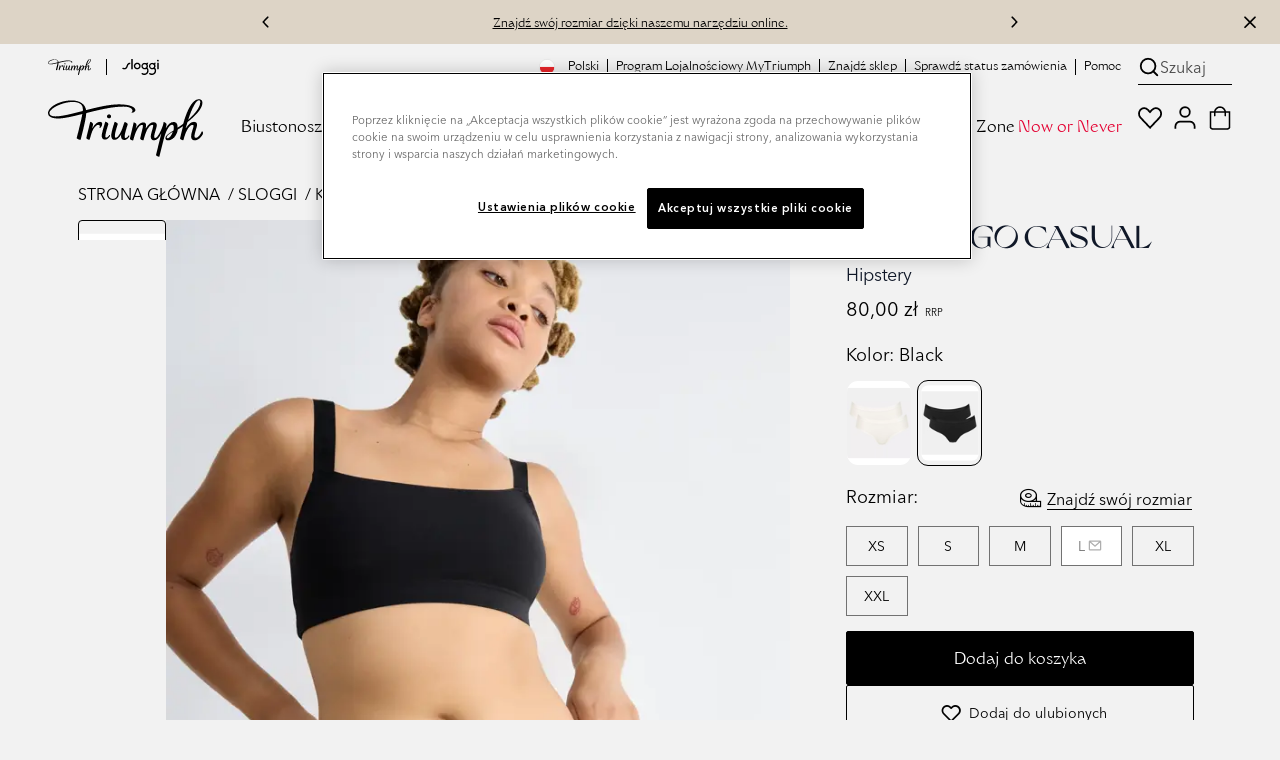

--- FILE ---
content_type: text/html;charset=UTF-8
request_url: https://pl.triumph.com/hipstery/sloggi-go-casual/10217778.html?color=0004_Black
body_size: 64083
content:
<!DOCTYPE html>
<html lang="pl">
<head>
<meta charset="UTF-8">

<title>SLOGGI GO CASUAL</title>

    <script src="https://cookie-cdn.cookiepro.com/consent/3592520a-dbf8-478e-b14a-17ba05e9c979/OtAutoBlock.js"></script>
<script src="https://cookie-cdn.cookiepro.com/scripttemplates/otSDKStub.js" data-language="pl" data-domain-script="3592520a-dbf8-478e-b14a-17ba05e9c979"></script>
<script>
function OptanonWrapper() { }
</script>

<meta http-equiv="x-ua-compatible" content="ie=edge">
<meta name="viewport" content="width=device-width, initial-scale=1, maximum-scale=1.0, user-scalable=0, viewport-fit=cover">
<meta name="msapplication-TileColor" content="#e40032">
<meta name="theme-color" content="#f2f2f2">


<meta property="og:url" content="https://pl.triumph.com/hipstery/sloggi-go-casual/10217778.html">
<meta property="og:type" content="product.item">
<meta property="og:title" content="SLOGGI GO CASUAL">
<meta property="og:description" content="Potrzebujesz komfortu? Sięgnij po dwupak majtek hipster GO Casual, wykonanych z miękkiej w dotyku bawełny organicznej, z gładkim i miękkim elastycznym paskiem.">

    <meta property="og:image" content="https://pl.triumph.com/on/demandware.static/Sites-PL-Site/-/default/dw73d3206f/images/logos/triumph_logo_quadrat.png">



    <meta property="og:image:type" content="image/webp">
    <meta property="og:image:width" content="1200">
    <meta property="og:image:height" content="1333">




    <meta name="description" content="Potrzebujesz komfortu? Sięgnij po dwupak majtek hipster GO Casual, wykonanych z miękkiej w dotyku bawełny organicznej, z gładkim i miękkim elastycznym paskiem.">




    
        <meta name="robots" content="index, follow">
    




<meta name="keywords" content="Triumph Online Shop">
<meta name="format-detection" content="telephone=no">


    <meta name="msvalidate.01" content="8AC528A9B39C9AC4C395FC10B7E856BF">








<link rel="dns-prefetch" href="//cdn.cquotient.com">
<link rel="preconnect" href="//contentstore.triumph.com">
<link rel="preconnect" href="//contentstore.triumph.com" crossorigin>
<link rel="preload" href="https://pl.triumph.com/on/demandware.static/Sites-PL-Site/-/default/dw83a072f7/css/fonts/icomoon.woff" as="font" type="font/woff" crossorigin>

    <link rel="preload" href="https://contentstore.triumph.com/m/2d37bbc71b5cb855/original/AvenirNext-Regular.woff2" as="font" type="font/woff2" crossorigin>
    <link rel="preload" href="https://contentstore.triumph.com/m/796292bf3f94b5d4/original/TriumphGrand-Roman.woff2" as="font" type="font/woff2" crossorigin>
    <link rel="preload" href="https://contentstore.triumph.com/m/2f2b6ebf93e47535/original/WT_Monarch_Nova.woff2" as="font" type="font/woff2" crossorigin>



    
        <link rel="canonical" href="https://pl.triumph.com/hipstery/sloggi-go-casual/10217778.html">
    



<link rel="mask-icon" href="https://pl.triumph.com/on/demandware.static/Sites-PL-Site/-/default/dw59b5e58c/images/favicons/mstile-144x144.png" color="#e40032">
<link rel="icon" href="https://pl.triumph.com/on/demandware.static/Sites-PL-Site/-/default/dwa55d3948/images/favicon.ico" type="image/x-icon">
<link rel="shortcut icon" href="https://pl.triumph.com/on/demandware.static/Sites-PL-Site/-/default/dwa55d3948/images/favicon.ico" type="image/x-icon">
<link rel="apple-touch-icon" href="https://pl.triumph.com/on/demandware.static/Sites-PL-Site/-/default/dwac34bc44/images/favicons/apple-touch-icon.png">
<link rel="icon" type="image/png" href="/on/demandware.static/Sites-PL-Site/-/default/dwf1f9fbec/images/favicons/android-chrome-192x192.png" sizes="192x192">
<link rel="icon" type="image/png" href="/on/demandware.static/Sites-PL-Site/-/default/dw4815c501/images/favicons/favicon-96x96.png" sizes="96x96">
<link rel="icon" type="image/png" href="/on/demandware.static/Sites-PL-Site/-/default/dw5fe1647a/images/favicons/favicon-32x32.png" sizes="32x32">
<link rel="icon" type="image/png" href="/on/demandware.static/Sites-PL-Site/-/default/dwe9c3c50c/images/favicons/favicon-16x16.png" sizes="16x16">


<link rel="alternate" hreflang="fr-be" href="https://be.triumph.com/fr/hipster/sloggi-go-casual/10217778.html"><link rel="alternate" hreflang="nl-be" href="https://be.triumph.com/nl/hipster/sloggi-go-casual/10217778.html"><link rel="alternate" hreflang="cs" href="https://cz.triumph.com/sloggi-go-casual/10217778.html"><link rel="alternate" hreflang="da" href="https://dk.triumph.com/hipster/sloggi-go-casual/10217778.html"><link rel="alternate" hreflang="de" href="https://de.triumph.com/sloggi-go-casual/10217778.html"><link rel="alternate" hreflang="es" href="https://es.triumph.com/hipster/sloggi-go-casual/10217778.html"><link rel="alternate" hreflang="fr" href="https://fr.triumph.com/hipster/sloggi-go-casual/10217778.html"><link rel="alternate" hreflang="it" href="https://it.triumph.com/hipster/sloggi-go-casual/10217778.html"><link rel="alternate" hreflang="hu" href="https://hu.triumph.com/sloggi-go-casual/10217778.html"><link rel="alternate" hreflang="nl" href="https://eu.triumph.com/10217778.html"><link rel="alternate" hreflang="de-at" href="https://at.triumph.com/hipster/sloggi-go-casual/10217778.html"><link rel="alternate" hreflang="pl" href="https://pl.triumph.com/hipstery/sloggi-go-casual/10217778.html"><link rel="alternate" hreflang="pt" href="https://pt.triumph.com/sloggi-go-casual/10217778.html"><link rel="alternate" hreflang="de-ch" href="https://ch.triumph.com/de/hipster/sloggi-go-casual/10217778.html"><link rel="alternate" hreflang="fr-ch" href="https://ch.triumph.com/fr/hipster/sloggi-go-casual/10217778.html"><link rel="alternate" hreflang="sv" href="https://se.triumph.com/hipster/sloggi-go-casual/10217778.html"><link rel="alternate" hreflang="it-ch" href="https://ch.triumph.com/it/hipster/sloggi-go-casual/10217778.html"><link rel="alternate" hreflang="en" href="https://uk.triumph.com/sloggi-go-casual/10217778.html"><link rel="alternate" hreflang="x-default" href="https://uk.triumph.com/sloggi-go-casual/10217778.html">




<script>
    function initAppParams(app) {
        app.URLs = app.URLs || {};
        app.URLs.staticLib = "/on/demandware.static/Sites-PL-Site/-/pl_PL/v1770100673020/";
        app.URLs.searchUrl = "/on/demandware.store/Sites-PL-Site/pl_PL/SearchServices-GetSuggestions";
        app.URLs.loginForm = "/on/demandware.store/Sites-PL-Site/pl_PL/Utils-LoginRegisterFlyoutContent";
        app.URLs.countrySelector = "/on/demandware.store/Sites-PL-Site/pl_PL/Utils-CountrySelector";
        app.URLs.orderStatusForm = "/on/demandware.store/Sites-PL-Site/pl_PL/Utils-OrderStatusFlyoutContent";
        app.URLs.searchForm = "/on/demandware.store/Sites-PL-Site/pl_PL/Search-ShowSearchForm";
        app.URLs.searchSuggestions = "/on/demandware.store/Sites-PL-Site/pl_PL/SearchServices-GetSuggestions2";
        app.URLs.pdSearchResult = "/on/demandware.store/Sites-PL-Site/pl_PL/Page-Include?cid=searchresult";
        app.URLs.subscribeTeaser = "https://pl.triumph.com/on/demandware.store/Sites-PL-Site/pl_PL/Newsletter-NewsletterSignUpTeaser";
        app.URLs.removeProductFromCart = "https://pl.triumph.com/on/demandware.store/Sites-PL-Site/pl_PL/Cart-DeleteProduct";
        app.URLs.removeLineItemFromBasket = "/on/demandware.store/Sites-PL-Site/pl_PL/Cart-Delete";
        app.URLs.updateImageCarousel = "https://pl.triumph.com/on/demandware.store/Sites-PL-Site/pl_PL/Tile-UpdateImageCarousel";
        app.URLs.updatePDPImageCarousel = "https://pl.triumph.com/on/demandware.store/Sites-PL-Site/pl_PL/Product-UpdatePDPImageCarousel";
        app.URLs.pdpColorSizeChange = "/on/demandware.store/Sites-PL-Site/pl_PL/Product-ColorSizeChange";
        app.URLs.pdpSizeUpdate = "/on/demandware.store/Sites-PL-Site/pl_PL/Product-SizeUpdate";
        app.URLs.pdpSizeUpdateForCart = "/on/demandware.store/Sites-PL-Site/pl_PL/Product-SizeUpdateForCart";
        app.URLs.plpColorChange = "/on/demandware.store/Sites-PL-Site/pl_PL/Tile-Show";
        app.URLs.pmvChange = "https://pl.triumph.com/on/demandware.store/Sites-PL-Site/pl_PL/Utils-UpdateSessionVariable";
        app.URLs.pdpColorChange = "/on/demandware.store/Sites-PL-Site/pl_PL/Product-ColorChange";
        app.URLs.bisnUrl = "/on/demandware.store/Sites-PL-Site/pl_PL/BISN-Show";
        app.URLs.collectinfos = "/on/demandware.store/Sites-PL-Site/pl_PL/Cart-CollectInfos";
        app.URLs.addToCartUrl = "/on/demandware.store/Sites-PL-Site/pl_PL/Cart-AddProduct";
        app.URLs.updateShippingMethod = "/on/demandware.store/Sites-PL-Site/pl_PL/Cart-UpdateShippingMethod";
        app.URLs.addCoupon = "/on/demandware.store/Sites-PL-Site/pl_PL/Cart-AddCoupon";
        app.URLs.removeCoupon = "/on/demandware.store/Sites-PL-Site/pl_PL/Cart-DeleteCoupon";
        app.URLs.updateLineItem = "/on/demandware.store/Sites-PL-Site/pl_PL/Cart-UpdateLineItem";
        app.URLs.renderCart = "/on/demandware.store/Sites-PL-Site/pl_PL/Cart-RenderCart";
        app.URLs.getRelatedProductsForCart = "/on/demandware.store/Sites-PL-Site/pl_PL/Cart-GetRelatedProductsForCart";
        app.URLs.passwordResetDialog = "/on/demandware.store/Sites-PL-Site/pl_PL/MyAccount-PasswordResetDialog";
        app.URLs.passwordReset = "/on/demandware.store/Sites-PL-Site/pl_PL/MyAccount-PasswordReset";
        app.URLs.headerCustomerInfo = "https://pl.triumph.com/on/demandware.store/Sites-PL-Site/pl_PL/Home-IncludeHeaderCustomerInfo";
        app.URLs.getCarrierAccessPoints = {
            relaiscolis: "/on/demandware.store/Sites-PL-Site/pl_PL/RelaisColis-Search",
            pudo: "/on/demandware.store/Sites-PL-Site/pl_PL/Pudo-Search",
            ups: "/on/demandware.store/Sites-PL-Site/pl_PL/Pudo-Search",
        };
        app.URLs.GetStoredCCData = "https://pl.triumph.com/on/demandware.store/Sites-PL-Site/pl_PL/Payment-GetStoredCCData";
        app.URLs.SendPPXPaymentRequest = "/on/demandware.store/Sites-PL-Site/pl_PL/Cart-PaypalExpressSubmit";
        app.URLs.StoreApplePayExpressData = "https://pl.triumph.com/on/demandware.store/Sites-PL-Site/pl_PL/Cart-StoreApplePayExpressData";
        app.URLs.SubmitApplePay = "/on/demandware.store/Sites-PL-Site/pl_PL/Summary-SubmitApplePay";
        app.URLs.SubmitApplePayExpress = "/on/demandware.store/Sites-PL-Site/pl_PL/Summary-SubmitApplePayExpress";
        app.URLs.CompleteApplePayOrder = "/on/demandware.store/Sites-PL-Site/pl_PL/Summary-CompleteApplePayOrder";
        app.URLs.StorePPXData = "https://pl.triumph.com/on/demandware.store/Sites-PL-Site/pl_PL/Cart-StorePPXData";
        app.URLs.getBasketProduct = "/on/demandware.store/Sites-PL-Site/pl_PL/Cart-RenderMiniCartForReturningUser";
        app.URLs.CheckGiftCardBalance = "https://pl.triumph.com/on/demandware.store/Sites-PL-Site/pl_PL/GiftCard-CheckBalance";
        app.URLs.RemoveGiftCard = "https://pl.triumph.com/on/demandware.store/Sites-PL-Site/pl_PL/GiftCard-RemoveGiftCard";
        app.URLs.MakeGiftCardPayment = "https://pl.triumph.com/on/demandware.store/Sites-PL-Site/pl_PL/GiftCard-MakePayment";
        app.URLs.deletePreferredPaymentMethod = "https://pl.triumph.com/on/demandware.store/Sites-PL-Site/pl_PL/MyAccount-DeletePreferredPaymentMethod";
        // OrderConfirmation - Get Donation Campaign
        app.URLs.GetDonationCampaign = "https://pl.triumph.com/on/demandware.store/Sites-PL-Site/pl_PL/OrderConfirmation-GetDonationCampaign";
        // OrderConfirmation - Make donation request
        app.URLs.MakeDonationRequest = "https://pl.triumph.com/on/demandware.store/Sites-PL-Site/pl_PL/OrderConfirmation-Donate";
        // My Account
        app.URLs.checkCreditCardChangePermission = "/on/demandware.store/Sites-PL-Site/pl_PL/MyAccount-CheckCreditCardChangePermission";
        // Wishlist
        app.URLs.wishlistadd = "/on/demandware.store/Sites-PL-Site/pl_PL/Wishlist-AddAnItem";
        app.URLs.wishlistremove = "/on/demandware.store/Sites-PL-Site/pl_PL/Wishlist-RemoveAnItem";
        app.URLs.retrieveWishlist = "/on/demandware.store/Sites-PL-Site/pl_PL/Wishlist-GetWishlistJson";
        // Loyalty status
        app.URLs.getloyaltystatus = "/on/demandware.store/Sites-PL-Site/pl_PL/Shipping-CheckLoyaltyStatus";
        // Instore returns
        app.URLs.ircAuthenticate = "/on/demandware.store/Sites-PL-Site/pl_PL/InstoreReturnCenter-Authenticate";
        // Find in stores
        app.URLs.findInStores = "/on/demandware.store/Sites-PL-Site/pl_PL/FindInStore-Show";
        app.URLs.getStores = "/on/demandware.store/Sites-PL-Site/pl_PL/FindInStore-Search";
        app.URLs.getStockInfo = "/on/demandware.store/Sites-PL-Site/pl_PL/FindInStore-GetStockInfo";
        app.URLs.contentStore = "https://contentstore.triumph.com/transform/";
        // Resources
        app.resources = app.resources || {};
        app.resources["MISSINGVAL"] = "Wprowadź {0}";
        app.resources["OR"] = "lub";
        app.resources["BSCNORESULT"] = "Przykro nam, ale nie jesteśmy w stanie znaleźć odpowiedniego rozmiaru.";
        app.resources["EUSIZE"] = "EU rozmiar";
        app.resources["wishlistadded"] = "Ten produkt został dodany do Twojej listy życzeń";
        app.resources["wishlistremoved"] = "Pozycja została usunięta z Twojej listy życzeń";
        app.resources["wishlistitem"] = "produkt";
        app.resources["COPY"] = "skopiowane";
        app.resources["EXAMPLE"] = "np.";
        app.resources["INVALID_ZIP"] = "Wprowadź prawidłową wartość";
        app.resources["CART_PLI_ADDED"] = "Dodany do koszyka";
        app.resources["CART_PLI_DELETED"] = "Produkt został usunięty z koszyka";
        app.resources["COUPON_APPLIED"] = "Zastosowano";
        app.resources["TECHNICAL_ERROR"] = "Wystąpił problem techniczny.";
        app.resources["RELAIS_COLIS_UNAVAILABLE"] = "forms.customeraddress.relaiscolis.unavailable";
        app.resources["RELAIS_COLIS_EMPTY"] = "forms.customeraddress.relaiscolis.notfound";
        app.resources["UPS_EMPTY"] = "forms.customeraddress.ups.notfound";
        app.resources["DHL_INVALID_ZIP"] = "Dodaj prawdidłowy kod pocztowy";
        app.resources["DHL_INVALID_CARRIERNO"] = "Please enter a valid post number.";
        app.resources["DHL_INVALID_CARRIER"] = "Wybierz stację punktu odbioru";
        app.resources["API_SUCCESS_MSG"] = "Aktualizacja zakończyła się sukcesem.";
        app.resources["API_ERROR_MSG"] = "Wystąpił błąd.";
        app.resources["missingCVV"] = "Wprowadź kod zabezpieczający.";
        app.resources["coBrandedHelperText"] = "payment.cobrandedcard.helpertext";
        app.resources["FindInStore_Limited"] = "Ograniczona ilość w sklepie";
        app.resources["FindInStore_Unavailable"] = "Niedostępne w sklepie";
        app.resources["FindInStore_Available"] = "dostępne w sklepie";
        app.resources["BALANCE"] = "Your balance:";
        app.resources["AERO_MESSAGES"] = {
            giftcard: "E-Gift Card applied",
            productUnavailable: "Produkt nie jest już dostępny"
        }
        app.resources["REMOVE"] = "Usuń";
        app.resources["donationSkip"] = "Dziękujemy za zakup. Zawsze możesz przekazać darowiznę później. Twoje wsparcie pomaga nam odmieniać świat.";
        app.resources["CARD_HOLDERNAME"] = "J. Kowalski";
        app.resources["CARD_NUMBER"] = "1234 5678 9012 3456";
        app.resources["CARD_EXPIRYDATE"] = "MM/RR";
        app.resources["CARD_SECURITYCODE"] = "3 cyfry";
        app.resources["INVALID_COUNTRY"] = "Adres dostawy musi być w Polsce.";
        app.resources["INVALID_SHIPPING_ADDRESS"] = "forms.address.shipping.invalid";
        app.resources["INVALID_ADDRESS_PUDO"] = "payment.error.groupX.pudo";
        app.resources["MISSING_STREETNO"] = "Brakuje numeru domu do wysyłki";
        app.resources["MISSING_STREETNAME"] = "Brakuje nazwy ulicy do wysyłki";
        app.resources["activePromotions"] = "[]";
        // Preferences
        app.preferences = app.preferences || {};
        app.preferences["locale"] = "pl-PL";
        app.preferences["countryCode"] = "PL";
        app.preferences["aenv"] = "live"; // Adyen environment mode
        app.preferences["ack"] = "live_WQH3BXB6ZRCVDAYIWQ4ILPVMIMHAGQYN"; // Adyen client key
        app.preferences["blockPayLater"] = "true";
        app.preferences["ma"] = "TriumphPL"; // Adyen merchant account
        app.preferences["GTM_ENABLED"] = "true";
        app.preferences["DHL_CARRIER_ENABLED"] = "true";
        app.preferences["DHL_LOCATION_TYPE"] = "servicepoint";
        app.preferences["PMV_ENABLED"] = "true";
        app.preferences["PMV_MODE"] = "model";
        app.preferences["IS_SLOGGI"] = false;
        app.preferences["allPUDOShippingArray"] = "RelaisColis,hermes_pudo,DHLPLPUDO,UPSPUDO,pudo_freeshipping,postnl_pudo,bpost_pudo,postat_pudo,pudo_loyalty,POSTAT_PU_reduced_registered,RECOLI_ST_reduced_registered,B_POST_PU_reduced_registered,DHL_PL_PP_reduced_registered,EVRI_NDPU_reduced_registered,UPS_ACPOE_reduced_registered,POSTNL_PU_reduced_registered,ClickAndCollect";
        app.preferences["paypalDisallowedShippingArray"] = "RelaisColis,hermes_pudo,DHLPLPUDO,UPSPUDO,pudo_freeshipping,postnl_pudo,bpost_pudo,postat_pudo,pudo_loyalty,POSTAT_PU_reduced_registered,RECOLI_ST_reduced_registered,B_POST_PU_reduced_registered,DHL_PL_PP_reduced_registered,EVRI_NDPU_reduced_registered,UPS_ACPOE_reduced_registered,POSTNL_PU_reduced_registered,cashondelivery,ClickAndCollect";
        app.preferences["pudoShippingOnSummaryArray"] = "RelaisColis,hermes_pudo,UPSPUDO,pudo_freeshipping,postnl_pudo,bpost_pudo,postat_pudo,pudo_loyalty,POSTAT_PU_reduced_registered,RECOLI_ST_reduced_registered,B_POST_PU_reduced_registered,DHL_PL_PP_reduced_registered,EVRI_NDPU_reduced_registered,UPS_ACPOE_reduced_registered,POSTNL_PU_reduced_registered,ClickAndCollect";
        app.preferences["recommenderBISN"] = "PDP-Recommendation-Draft-C";
        app.preferences["braSizeCalculator"] = "{&quot;cupsizes&quot;:[&quot;AA&quot;,&quot;A&quot;,&quot;B&quot;,&quot;C&quot;,&quot;D&quot;,&quot;E&quot;,&quot;F&quot;,&quot;G&quot;,&quot;H&quot;,&quot;I&quot;,&quot;J&quot;,&quot;K&quot;],&quot;underbustsizes&quot;:[{&quot;size&quot;:&quot;65&quot;,&quot;range&quot;:[&quot;63&quot;,&quot;64&quot;,&quot;65&quot;,&quot;66&quot;,&quot;67&quot;]},{&quot;size&quot;:&quot;70&quot;,&quot;range&quot;:[&quot;68&quot;,&quot;69&quot;,&quot;70&quot;,&quot;71&quot;,&quot;72&quot;]},{&quot;size&quot;:&quot;75&quot;,&quot;range&quot;:[&quot;73&quot;,&quot;74&quot;,&quot;75&quot;,&quot;76&quot;,&quot;77&quot;]},{&quot;size&quot;:&quot;80&quot;,&quot;range&quot;:[&quot;78&quot;,&quot;79&quot;,&quot;80&quot;,&quot;81&quot;,&quot;82&quot;]},{&quot;size&quot;:&quot;85&quot;,&quot;range&quot;:[&quot;83&quot;,&quot;84&quot;,&quot;85&quot;,&quot;86&quot;,&quot;87&quot;]},{&quot;size&quot;:&quot;90&quot;,&quot;range&quot;:[&quot;88&quot;,&quot;89&quot;,&quot;90&quot;,&quot;91&quot;,&quot;92&quot;]},{&quot;size&quot;:&quot;95&quot;,&quot;range&quot;:[&quot;93&quot;,&quot;94&quot;,&quot;95&quot;,&quot;96&quot;,&quot;97&quot;]},{&quot;size&quot;:&quot;100&quot;,&quot;range&quot;:[&quot;98&quot;,&quot;99&quot;,&quot;100&quot;,&quot;101&quot;,&quot;102&quot;]},{&quot;size&quot;:&quot;105&quot;,&quot;range&quot;:[&quot;103&quot;,&quot;104&quot;,&quot;105&quot;,&quot;106&quot;,&quot;107&quot;]},{&quot;size&quot;:&quot;110&quot;,&quot;range&quot;:[&quot;108&quot;,&quot;109&quot;,&quot;110&quot;,&quot;111&quot;,&quot;112&quot;]},{&quot;size&quot;:&quot;115&quot;,&quot;range&quot;:[&quot;113&quot;,&quot;114&quot;,&quot;115&quot;,&quot;116&quot;,&quot;117&quot;]},{&quot;size&quot;:&quot;120&quot;,&quot;range&quot;:[&quot;118&quot;,&quot;119&quot;,&quot;120&quot;,&quot;121&quot;,&quot;122&quot;]}],&quot;sizemapping&quot;:[{&quot;70A&quot;:&quot;XS&quot;,&quot;70B&quot;:&quot;XS&quot;,&quot;70C&quot;:&quot;S&quot;,&quot;70D&quot;:&quot;S&quot;,&quot;70E&quot;:&quot;S&quot;,&quot;70F&quot;:&quot;S&quot;,&quot;75A&quot;:&quot;S&quot;,&quot;75B&quot;:&quot;S&quot;,&quot;75C&quot;:&quot;S&quot;,&quot;75D&quot;:&quot;M&quot;,&quot;75E&quot;:&quot;M&quot;,&quot;75F&quot;:&quot;M&quot;,&quot;80A&quot;:&quot;S&quot;,&quot;80B&quot;:&quot;M&quot;,&quot;80C&quot;:&quot;M&quot;,&quot;80D&quot;:&quot;M&quot;,&quot;80E&quot;:&quot;L&quot;,&quot;80F&quot;:&quot;L&quot;,&quot;85A&quot;:&quot;M&quot;,&quot;85B&quot;:&quot;L&quot;,&quot;85C&quot;:&quot;L&quot;,&quot;85D&quot;:&quot;L&quot;,&quot;85E&quot;:&quot;XL&quot;,&quot;85F&quot;:&quot;XL&quot;,&quot;90A&quot;:&quot;L&quot;,&quot;90B&quot;:&quot;XL&quot;,&quot;90C&quot;:&quot;XL&quot;,&quot;90D&quot;:&quot;XL&quot;,&quot;90E&quot;:&quot;XL&quot;}]}";
    }

    initAppParams(window.app = window.app || {});
</script>

<link rel="preload" href="/on/demandware.static/Sites-PL-Site/-/pl_PL/v1770100673020/css/global.css" as="style">
<link rel="stylesheet" href="/on/demandware.static/Sites-PL-Site/-/pl_PL/v1770100673020/css/global.css">
<link rel="stylesheet" href="/on/demandware.static/Sites-PL-Site/-/pl_PL/v1770100673020/css/global-sm.css" media="(min-width: 576px)">
<link rel="stylesheet" href="/on/demandware.static/Sites-PL-Site/-/pl_PL/v1770100673020/css/global-md.css" media="(min-width: 768px)">
<link rel="stylesheet" href="/on/demandware.static/Sites-PL-Site/-/pl_PL/v1770100673020/css/global-lg.css" media="(min-width: 992px)">
<link rel="stylesheet" href="/on/demandware.static/Sites-PL-Site/-/pl_PL/v1770100673020/css/global-xl.css" media="(min-width: 1200px)">
<link rel="stylesheet" href="/on/demandware.static/Sites-PL-Site/-/pl_PL/v1770100673020/css/global-xxl.css" media="(min-width: 1400px)">


    
        <link rel="stylesheet" href="/on/demandware.static/Sites-PL-Site/-/pl_PL/v1770100673020/css/product.css">
    

    
        <link rel="stylesheet" href="/on/demandware.static/Sites-PL-Site/-/pl_PL/v1770100673020/css/product-sm.css" media="(min-width: 576px)">
    

    
        <link rel="stylesheet" href="/on/demandware.static/Sites-PL-Site/-/pl_PL/v1770100673020/css/product-md.css" media="(min-width: 768px)">
    

    
        <link rel="stylesheet" href="/on/demandware.static/Sites-PL-Site/-/pl_PL/v1770100673020/css/product-lg.css" media="(min-width: 992px)">
    

    
        <link rel="stylesheet" href="/on/demandware.static/Sites-PL-Site/-/pl_PL/v1770100673020/css/product-xl.css" media="(min-width: 1200px)">
    



<script src="/on/demandware.static/Sites-PL-Site/-/pl_PL/v1770100673020/js/googletagmanager.js"></script>

<script defer src="/on/demandware.static/Sites-PL-Site/-/pl_PL/v1770100673020/js/main.js"></script>

    <script defer src="/on/demandware.static/Sites-PL-Site/-/pl_PL/v1770100673020/js/gtmHelper.js"></script>

    <script defer src="/on/demandware.static/Sites-PL-Site/-/pl_PL/v1770100673020/js/productDetail.js"></script>

    <script defer src="//apps.bazaarvoice.com/deployments/triumph-europe/main_site/production/pl_PL/bv.js"></script>




















<script type="text/javascript">//<!--
/* <![CDATA[ (head-active_data.js) */
var dw = (window.dw || {});
dw.ac = {
    _analytics: null,
    _events: [],
    _category: "",
    _searchData: "",
    _anact: "",
    _anact_nohit_tag: "",
    _analytics_enabled: "true",
    _timeZone: "Europe/Warsaw",
    _capture: function(configs) {
        if (Object.prototype.toString.call(configs) === "[object Array]") {
            configs.forEach(captureObject);
            return;
        }
        dw.ac._events.push(configs);
    },
	capture: function() { 
		dw.ac._capture(arguments);
		// send to CQ as well:
		if (window.CQuotient) {
			window.CQuotient.trackEventsFromAC(arguments);
		}
	},
    EV_PRD_SEARCHHIT: "searchhit",
    EV_PRD_DETAIL: "detail",
    EV_PRD_RECOMMENDATION: "recommendation",
    EV_PRD_SETPRODUCT: "setproduct",
    applyContext: function(context) {
        if (typeof context === "object" && context.hasOwnProperty("category")) {
        	dw.ac._category = context.category;
        }
        if (typeof context === "object" && context.hasOwnProperty("searchData")) {
        	dw.ac._searchData = context.searchData;
        }
    },
    setDWAnalytics: function(analytics) {
        dw.ac._analytics = analytics;
    },
    eventsIsEmpty: function() {
        return 0 == dw.ac._events.length;
    }
};
/* ]]> */
// -->
</script>
<script type="text/javascript">//<!--
/* <![CDATA[ (head-cquotient.js) */
var CQuotient = window.CQuotient = {};
CQuotient.clientId = 'aafy-PL';
CQuotient.realm = 'AAFY';
CQuotient.siteId = 'PL';
CQuotient.instanceType = 'prd';
CQuotient.locale = 'pl_PL';
CQuotient.fbPixelId = '__UNKNOWN__';
CQuotient.activities = [];
CQuotient.cqcid='';
CQuotient.cquid='';
CQuotient.cqeid='';
CQuotient.cqlid='';
CQuotient.apiHost='api.cquotient.com';
/* Turn this on to test against Staging Einstein */
/* CQuotient.useTest= true; */
CQuotient.useTest = ('true' === 'false');
CQuotient.initFromCookies = function () {
	var ca = document.cookie.split(';');
	for(var i=0;i < ca.length;i++) {
	  var c = ca[i];
	  while (c.charAt(0)==' ') c = c.substring(1,c.length);
	  if (c.indexOf('cqcid=') == 0) {
		CQuotient.cqcid=c.substring('cqcid='.length,c.length);
	  } else if (c.indexOf('cquid=') == 0) {
		  var value = c.substring('cquid='.length,c.length);
		  if (value) {
		  	var split_value = value.split("|", 3);
		  	if (split_value.length > 0) {
			  CQuotient.cquid=split_value[0];
		  	}
		  	if (split_value.length > 1) {
			  CQuotient.cqeid=split_value[1];
		  	}
		  	if (split_value.length > 2) {
			  CQuotient.cqlid=split_value[2];
		  	}
		  }
	  }
	}
}
CQuotient.getCQCookieId = function () {
	if(window.CQuotient.cqcid == '')
		window.CQuotient.initFromCookies();
	return window.CQuotient.cqcid;
};
CQuotient.getCQUserId = function () {
	if(window.CQuotient.cquid == '')
		window.CQuotient.initFromCookies();
	return window.CQuotient.cquid;
};
CQuotient.getCQHashedEmail = function () {
	if(window.CQuotient.cqeid == '')
		window.CQuotient.initFromCookies();
	return window.CQuotient.cqeid;
};
CQuotient.getCQHashedLogin = function () {
	if(window.CQuotient.cqlid == '')
		window.CQuotient.initFromCookies();
	return window.CQuotient.cqlid;
};
CQuotient.trackEventsFromAC = function (/* Object or Array */ events) {
try {
	if (Object.prototype.toString.call(events) === "[object Array]") {
		events.forEach(_trackASingleCQEvent);
	} else {
		CQuotient._trackASingleCQEvent(events);
	}
} catch(err) {}
};
CQuotient._trackASingleCQEvent = function ( /* Object */ event) {
	if (event && event.id) {
		if (event.type === dw.ac.EV_PRD_DETAIL) {
			CQuotient.trackViewProduct( {id:'', alt_id: event.id, type: 'raw_sku'} );
		} // not handling the other dw.ac.* events currently
	}
};
CQuotient.trackViewProduct = function(/* Object */ cqParamData){
	var cq_params = {};
	cq_params.cookieId = CQuotient.getCQCookieId();
	cq_params.userId = CQuotient.getCQUserId();
	cq_params.emailId = CQuotient.getCQHashedEmail();
	cq_params.loginId = CQuotient.getCQHashedLogin();
	cq_params.product = cqParamData.product;
	cq_params.realm = cqParamData.realm;
	cq_params.siteId = cqParamData.siteId;
	cq_params.instanceType = cqParamData.instanceType;
	cq_params.locale = CQuotient.locale;
	
	if(CQuotient.sendActivity) {
		CQuotient.sendActivity(CQuotient.clientId, 'viewProduct', cq_params);
	} else {
		CQuotient.activities.push({activityType: 'viewProduct', parameters: cq_params});
	}
};
/* ]]> */
// -->
</script>


<noscript>
    <style>
        .js-lazy { display: none; }
    </style>
</noscript>








</head>
<body class='a2 l1 cl2 o2 pl pl pdp'>



    
    <noscript>
        <iframe src="//www.googletagmanager.com/ns.html?id=GTM-5NFPHD" height="0" width="0" style="display:none;visibility:hidden"></iframe>
    </noscript>


<svg aria-hidden="true" style="position: absolute; width: 0; height: 0; overflow: hidden;" version="1.1" xmlns="http://www.w3.org/2000/svg" xmlns:xlink="http://www.w3.org/1999/xlink">
    <symbol id="email" viewBox="0 0 24 24">
       <path fill="#AEAEAE" d="M22 6C22 4.89543 21.1046 4 20 4H4C2.89543 4 2 4.89543 2 6V18C2 19.1046 2.89543 20 4 20H20C21.1046 20 22 19.1046 22 18V6ZM18.4814 6L12 11.6712L5.51859 6H18.4814ZM4 7.32877L11.3415 13.7526C11.7185 14.0825 12.2815 14.0825 12.6585 13.7526L20 7.32877V18H4V7.32877Z"></path>
    </symbol>
</svg>

<div class="page" data-action="Product-Show" data-querystring="color=0004_Black&amp;pid=10217778">



<div class="flexHeader js-flexHeader">
    
	 


	
    
    <div class="promoBar js-promoBarActive" style="background-color:#DDD4C6;color:#000000">
        <i title="Zamknij" class="icon icon-close icon--small promoBar__closeBtn js-closePromoticker"></i>
        <div id="carouselExampleControls" class="carousel slide js-promoBarCarousel d-none">
            
                <button class="carousel-control-prev" data-bs-target="#carouselExampleControls" data-bs-slide="prev" aria-label="Poprzedni">
                    <svg class="svgIcon cursor-pointer svgIcon__chevronLeft" xmlns="http://www.w3.org/2000/svg" xmlns:xlink="http://www.w3.org/1999/xlink" x="0px" y="0px" viewBox="0 0 9 15" xml:space="preserve">
                        <path class="svgIcon--style1" d="M7.5,13.5l-6-6l6-6" style="stroke:#000000"/>
                    </svg>
                </button>
            
            <div class="carousel-inner">
                
                    
                    
                
                    
                    
                        
                            <div 
	class="carousel-item"
	data-headline=""
	data-subline=""
	data-code=""
	data-content=""
	data-buttonlink=""
	data-buttontext=""
>
<a href="https://pl.triumph.com/kalkulator-rozmiarow-poradnik-rozmiarow">
Znajdź swój rozmiar dzięki naszemu narzędziu online.
</a>
</div>
                        
                    
                
            </div>
            
                <button class="carousel-control-next d-none d-lg-block" data-bs-target="#carouselExampleControls" data-bs-slide="next" data-slide="next" aria-label="Następny">
                    <svg class="svgIcon cursor-pointer svgIcon__chevronRight" xmlns="http://www.w3.org/2000/svg" xmlns:xlink="http://www.w3.org/1999/xlink" x="0px" y="0px" viewBox="0 0 9 15" xml:space="preserve">
                        <path class="svgIcon--style1" d="M1.5,1.5l6,6l-6,6" style="stroke:#000000"/>
                    </svg>
                </button>
            
        </div>
    </div>
    <div class="modal fade" id="promoBarModal" tabindex="-1" role="dialog" aria-labelledby="promoBarTitle" aria-hidden="true">
        <div class="modal-dialog modal-lg modal-dialog-centered">
            <div class="modal-content">
                <div class="modal-header modal__promo-header">
                    <div class="headline headline--h8 headline--highlight" id="promoBarTitle"></div>
                    <button type="button" class="button button--close close" data-bs-dismiss="modal"><span class="button__icon icon-close"></span></button>
                </div>
                <div class="modal-body modal__body"></div>
                <div class="modal-footer modal__promo-footer">
                    <a href="" class="text-decoration-none button button--wide-anchor button--primary" title="See promotion products"><span class="button__text">Zobacz produkty promocyjne</span></a>
                    
                    
                </div>
            </div>
        </div>
    </div>

 
	

    













<header class="header flexHeader__header js-header">
    <div class="el1">
        <div class="header__logo customLogoColor text-center">
    <a href="/%23sloggi" class="header__logo--sloggi d-none cursor-pointer" title="Triumph Online Shop">
        <svg class="svgIcon svgIcon--anchor svgIcon__brandlogo" width="139" height="60" viewBox="0 0 139 60" fill="currentColor" xmlns="http://www.w3.org/2000/svg">
            <path d="M29.9339 13.707C14.1241 13.707 20.0876 33.8499 8.84887 33.8499C5.28128 33.8499 4.1201 31.3553 3.043 32.7653C2.77503 33.1217 1.37742 35.0017 0.741665 35.7507C-0.309171 36.954 5.17619 38.9528 8.22888 38.9528C25.2735 38.9528 18.9053 19.2748 29.4452 19.2748C30.7693 19.2748 31.1844 18.9597 31.1844 18.0197V14.8433C31.1844 13.8517 31.0899 13.707 29.9339 13.707Z"/>
            <path d="M57.1819 13.7076C54.6631 13.7167 52.2034 14.4597 50.114 15.8424C48.0244 17.2251 46.3987 19.1856 45.4422 21.4762C44.4857 23.7669 44.2413 26.2847 44.74 28.7117C45.2386 31.1389 46.4579 33.3661 48.2439 35.1122C50.0297 36.8584 52.3021 38.045 54.7737 38.5222C57.2454 38.9994 59.8055 38.7457 62.1306 37.7932C64.4556 36.8407 66.4413 35.2322 67.8367 33.1709C69.2321 31.1095 69.9747 28.6877 69.9706 26.2117C69.9678 24.5647 69.6346 22.9345 68.9902 21.4142C68.3456 19.894 67.4025 18.5137 66.2146 17.3522C65.0267 16.1907 63.6174 15.271 62.0675 14.6456C60.5176 14.0202 58.8573 13.7015 57.1819 13.7076ZM57.2292 33.5767C55.2505 33.5842 53.3497 32.8189 51.9451 31.4487C50.5405 30.0786 49.747 28.2162 49.7394 26.2711C49.7317 24.326 50.5104 22.4575 51.9041 21.0767C53.2979 19.6961 55.1926 18.9161 57.1714 18.9086C58.1511 18.9049 59.1222 19.0909 60.0287 19.456C60.9354 19.8211 61.7601 20.3582 62.4556 21.0366C63.1511 21.715 63.7037 22.5214 64.0822 23.4099C64.4607 24.2982 64.6574 25.2511 64.6613 26.2142C64.6651 27.1774 64.4758 28.1319 64.1044 29.0231C63.7329 29.9144 63.1865 30.7249 62.4964 31.4086C61.8063 32.0922 60.9859 32.6356 60.0821 33.0076C59.1784 33.3796 58.2089 33.573 57.2292 33.5767Z"/>
            <path d="M124.409 32.3015C125.113 31 125.859 29.4556 125.859 26.2792C125.795 24.4262 125.338 22.6067 124.514 20.9388C124.495 20.7447 124.495 20.5492 124.514 20.3552C124.541 19.8077 126.815 14.6222 126.815 14.4621C126.815 13.6977 126.027 13.7132 125.307 13.7132H123.037C122.396 13.7132 121.65 13.5582 121.34 14.2297C121.03 14.9011 120.741 15.4433 120.605 15.6758C119.985 16.7088 117.773 14.4672 113.386 14.4672C110.165 14.485 107.082 15.7523 104.808 17.9937C102.534 20.235 101.253 23.2686 101.243 26.4342C101.243 33.3345 106.855 38.8298 113.491 38.8298C118.009 38.8298 119.27 37.0996 119.864 37.0996C120.794 37.0996 122.969 40.0591 122.969 44.2116C122.969 49.4848 118.619 54.7995 112.282 54.7995C109.557 54.7745 106.919 53.8526 104.79 52.181C104.164 51.7161 103.581 52.527 103.124 52.9505C102.667 53.374 102.121 53.9112 101.653 54.4225C101.185 54.9338 100.665 55.3315 101.175 55.972C103.644 58.9572 109.408 60.0522 111.815 60.0522C116.072 60.1412 120.192 58.573 123.279 55.6892C126.365 52.8053 128.167 48.8396 128.291 44.6557C128.291 37.6626 125.003 34.3518 124.462 33.6805C124.303 33.4867 124.212 33.2478 124.204 32.9995C124.194 32.7511 124.266 32.5063 124.409 32.3015ZM113.58 33.6391C112.617 33.668 111.657 33.5067 110.759 33.1651C109.86 32.8235 109.04 32.3083 108.347 31.65C107.654 30.9917 107.103 30.2037 106.725 29.3323C106.347 28.4611 106.15 27.5241 106.147 26.577C106.143 25.6297 106.333 24.6915 106.704 23.8175C107.076 22.9435 107.622 22.1515 108.31 21.4882C108.998 20.825 109.814 20.304 110.71 19.9558C111.606 19.6078 112.564 19.4397 113.527 19.4616C115.407 19.5043 117.195 20.2665 118.511 21.5857C119.827 22.9051 120.568 24.6773 120.575 26.5252C120.582 28.3731 119.854 30.1507 118.548 31.4793C117.241 32.8081 115.459 33.583 113.58 33.6391Z"/>
            <path d="M96.0788 32.3015C96.7828 31 97.5341 29.4556 97.5341 26.2792C97.4705 24.4256 97.0105 22.606 96.1839 20.9388C96.1666 20.7446 96.1666 20.5493 96.1839 20.3552C96.1839 19.8077 98.4799 14.6222 98.4799 14.4621C98.4799 13.6977 97.6918 13.7132 96.972 13.7132H94.718C94.0717 13.7132 93.3255 13.5582 93.0155 14.2297C92.7055 14.9011 92.4219 15.4433 92.2799 15.6758C91.66 16.7088 89.4532 14.4672 85.0608 14.4672C81.8409 14.4863 78.7589 15.7542 76.485 17.9952C74.2112 20.2362 72.9293 23.2691 72.9183 26.4342C72.9183 33.3345 78.535 38.8298 85.1658 38.8298C89.6844 38.8298 90.9454 37.0996 91.5392 37.0996C92.4691 37.0996 94.6496 40.0591 94.6496 44.2116C94.6496 49.4848 90.294 54.7995 83.9574 54.7995C81.2323 54.7745 78.5943 53.8526 76.4649 52.181C75.8448 51.7161 75.2617 52.527 74.7993 52.9505C74.337 53.374 73.801 53.9112 73.3334 54.4225C72.8658 54.9338 72.3403 55.3315 72.8501 55.972C75.3195 58.9572 81.0833 60.0522 83.4897 60.0522C87.7357 60.1372 91.8446 58.5733 94.9252 55.6998C98.0059 52.8263 99.8098 48.8747 99.9458 44.7022C99.9458 37.7091 96.6567 34.3983 96.1208 33.727C95.9536 33.5277 95.8588 33.2795 95.8511 33.0213C95.8436 32.7632 95.9236 32.5098 96.0788 32.3015ZM85.2498 33.6443C84.2867 33.6731 83.3275 33.5118 82.4288 33.1702C81.5301 32.8286 80.7101 32.3135 80.0172 31.6552C79.3243 30.9968 78.7727 30.2088 78.3947 29.3375C78.0168 28.4662 77.8202 27.5293 77.8168 26.5821C77.8132 25.6348 78.0028 24.6966 78.3743 23.8226C78.7458 22.9486 79.2915 22.1566 79.9795 21.4933C80.6675 20.8302 81.4837 20.3091 82.3798 19.9611C83.2759 19.613 84.234 19.445 85.1973 19.4668C87.0767 19.5095 88.8648 20.2716 90.1812 21.591C91.4975 22.9102 92.2379 24.6826 92.2446 26.5305C92.2515 28.3783 91.5243 30.1558 90.2178 31.4846C88.9113 32.8132 87.1289 33.5882 85.2498 33.6443Z"/>
            <path d="M39.4441 0H35.8188C35.2092 0 34.999 0.165276 34.999 0.816046V37.8686C34.999 38.6175 35.2197 38.8241 35.9974 38.8241H39.2865C40.0642 38.8241 40.2848 38.6175 40.2848 37.8686V0.795386C40.2638 0.165275 40.0589 0.00516485 39.4441 0Z"/>
            <path d="M136.799 13.707H133.153C132.537 13.707 132.327 13.8723 132.327 14.5179C132.327 15.1635 132.327 31.7582 132.327 37.8579C132.327 38.6068 132.549 38.8134 133.326 38.8134H136.615C137.388 38.8134 137.608 38.6068 137.608 37.8579C137.608 31.7582 137.608 15.1739 137.608 14.5179C137.608 13.862 137.409 13.707 136.799 13.707Z"/>
            <path d="M135.755 9.452C137.588 9.02676 138.724 7.22142 138.291 5.41967C137.859 3.61793 136.022 2.50206 134.19 2.92731C132.357 3.35256 131.221 5.15789 131.653 6.95964C132.086 8.76138 133.923 9.87725 135.755 9.452Z"/>
        </svg>
    </a>

    <a class="header__logo--triumph cursor-pointer" href="/" title="Triumph Online Shop">
        <svg class="svgIcon svgIcon--anchor svgIcon__brandlogo" xmlns="http://www.w3.org/2000/svg" xmlns:xlink="http://www.w3.org/1999/xlink" x="0px" y="0px" viewBox="0 0 163 61" fill="currentColor" xml:space="preserve">
            <path d="m125.7 41.3c-0.6 0-0.9-0.4-0.9-1 0-1.6 2.8-3.6 6.4-5.8-1.2 3.8-3.6 6.8-5.5 6.8zm33-40c0.9 0 1.4 0.7 1.4 1.9 0 5.5-5.7 12.6-12.7 18.7 4.2-13.1 8.5-20.6 11.3-20.6zm3.3 32.6c-0.1 0-0.1 0.1-0.2 0.2-2.7 5.7-5.2 6.7-6.3 6.7-0.9 0-1.4-0.5-1.4-1.9 0-1.7 0.7-3.9 1.3-6 0.8-3 1.4-4.5 1.4-5.9 0-1.7-1.3-3-3.3-3-3.1 0-5.6 2.4-8.2 6.3-0.1 0.1-0.2 0.3-0.3 0.3s-0.1 0-0.1-0.1c0-0.2 0.1-0.3 0.1-0.4 0.6-2 1.1-4 1.7-5.8 7.3-5.9 15.7-13.6 15.7-20.2 0-2.2-1.1-3.9-3.6-3.9-5.5 0-11.5 7.4-16.6 25.9-1.6 1.2-3.2 2.3-4.8 3.3-0.4 0.2-0.7 0.5-1.1 0.7v-0.4c0-2.7-0.8-5.5-4.2-5.5-2.8 0-5.6 1.9-8 6.3-0.1 0.1-0.1 0.1-0.2 0.1v-0.2c0.2-0.9 0.8-2.9 0.8-3.7 0-1.4-2.4-2.5-2.8-2.5-0.2 0-0.3 0.1-0.3 0.4-0.4 1.8-0.6 2.7-1.1 4.1-2.3 6.6-5.7 12.3-7.8 12.3-0.7 0-1-0.6-1-1.5 0-2.9 2.7-9.5 2.7-12 0-1.6-1-3.1-3.6-3.1-2.3 0-5.2 1.9-7.7 6.2-0.1 0.1-0.2 0.3-0.3 0.3s-0.1 0-0.1-0.1 0-0.2 0.1-0.3c0.2-0.9 0.4-1.8 0.4-2.7 0-1.6-0.8-3.2-3-3.2-2.3 0-5.2 1.8-7.7 6-0.1 0.2-0.2 0.4-0.3 0.4s0 0 0 0c0-0.1 0-0.2 0.1-0.3 0.2-0.9 0.8-2.8 0.8-3.6 0-1.4-2.4-2.5-2.8-2.5-0.2 0-0.3 0.1-0.3 0.4-1.3 6.1-3.9 16.3-3.9 16.8 0 1 2.7 1.8 3.1 1.8s0.4-0.2 0.5-0.5c1-3.5 2.3-8.1 4-11.1 1.7-2.8 3.4-4.8 5.1-4.8 0.7 0 1 0.4 1 1.2s-0.4 2.7-0.7 3.9c-1.1 4.7-2.2 9.1-2.2 9.4 0 1 2.7 1.8 3.1 1.8s0.4-0.2 0.5-0.5c1-3.5 2.3-8.1 4-11.1 1.7-2.8 3.3-4.7 5-4.7 0.6 0 1.1 0.3 1.1 1 0 2.4-2.5 7.6-2.5 11.5 0 2.2 1.1 3.8 3.4 3.8 3 0 5.4-2.7 7.6-7.3 0-0.1 0-0.1 0.1-0.1s0 0 0 0.1v0.1c-0.8 3.1-5.6 22.4-5.6 22.6 0 1 2.7 1.8 3.1 1.8s0.4-0.2 0.5-0.5c3.8-14.6 5.2-22.5 8-27.7 1.8-3.4 3.4-5.4 5.2-5.4 1.1 0 1.9 0.9 1.9 2.8 0 1.1-0.1 2.2-0.3 3.3-1.6 0.9-3.1 1.9-4.4 2.8-2.4 1.7-4.1 3.3-4.1 5.2 0 1.5 1.2 2.3 2.6 2.3 5.4 0 9.6-5.5 10.4-11.4 1.9-1.1 3.8-2.3 5.5-3.5-0.1 0.4-0.2 0.7-0.3 1.1-1.8 7-2.8 11.6-2.8 11.9 0 1 2.7 1.8 3.1 1.8s0.4-0.2 0.5-0.5c1-3.5 2.2-7.8 3.9-10.5 1.6-2.8 3.6-5.2 5.5-5.2 0.7 0 1.1 0.3 1.1 1.1 0 1.1-0.5 2.6-1.3 5.1-0.7 2.3-1.2 4.4-1.2 6.1 0 2.3 1.3 4 3.7 4 5 0 9-6.1 9-8.1-0.5-0.9-1-1.5-1.2-1.5zm-121.7 7.2c0 1 2.7 1.8 3.1 1.8s0.4-0.2 0.5-0.5c1-3.5 2-7.9 3.7-10.7 2-3.3 3.8-4.5 5.3-4.5 1.1 0 1.5 0.8 1.5 1.7 0 0.7-0.2 1-0.2 1.4 0 0.2 0.1 0.3 0.3 0.3 0.9 0 2.5-2.6 2.5-4.5 0-1.4-1-2.1-2.4-2.1-2.3 0-5.2 2-7.8 6.4-0.1 0.1-0.1 0.1-0.2 0.1s-0.1 0-0.1-0.1 0-0.2 0.1-0.3c0.2-0.9 0.8-2.8 0.8-3.6 0-1.4-2.4-2.5-2.8-2.5-0.2 0-0.3 0.1-0.3 0.4-1.4 6-4 16.2-4 16.7zm-3.7-28.5c-11.3 2.9-21.8 5.7-28.8 5.7-4 0-6.3-1.3-6.3-3.4 0-5.3 14.4-11.8 24.3-11.8 7.9 0 10.9 3.1 10.9 8 0 0.4 0 0.9-0.1 1.5zm38-7c-10 0-22.5 3-34.5 6.1-1-5.8-5.9-10.2-15.3-10.2-12.8 0-24.8 7.1-24.8 13.3 0 4.2 5 5.7 10.7 5.7 6.2 0 15.3-2.2 25.4-4.7-1.6 9-5.9 24.8-5.9 25.3 0 0.8 3.1 1.9 3.8 1.9 0.2 0 0.4-0.1 0.4-0.4 1.4-5.9 5.5-21 5.8-27.8 13.1-3.3 27.4-6.8 38.9-6.8 8.5 0 9.7 2.9 9.7 4.4 0 1.1-0.9 1.4-0.9 1.7 0 0.2 0.2 0.3 0.5 0.3 1.2 0 3.5-0.9 3.5-2.7 0.1-2.4-4-6.1-17.3-6.1zm-10.4 14.7c0.4 0 0.8-0.1 1.2-0.3s0.6-0.6 0.8-0.9c0.2-0.4 0.2-0.8 0.1-1.2s-0.3-0.8-0.6-1.1-0.7-0.5-1.1-0.6-0.9 0-1.2 0.1c-0.4 0.2-0.7 0.4-1 0.8s-0.4 0.7-0.4 1.2c0 0.6 0.2 1.1 0.6 1.5 0.5 0.3 1 0.5 1.6 0.5zm14 10.6c-1.6 4.5-4.8 9.8-6.8 9.8-0.7 0-1.1-0.6-1.1-1.8 0-2.8 1.5-7.7 2.5-10.7 0.3-0.9 0.5-1.5 0.5-1.9 0-1-2.5-2.3-3-2.3-0.1 0-0.2 0-0.2 0.1-0.1 0-0.1 0.1-0.1 0.2-0.8 2.2-3.5 10.5-3.5 14.1 0 2.7 1.1 4.6 3.4 4.6 2.8 0 5.4-2.6 6.9-5.5 0-0.1 0.1-0.1 0.1-0.1s0.1 0 0.1 0.1c-0.1 0.5-0.1 1-0.2 1.5 0 2.6 1.2 4.1 3.6 4.1 2.7 0 5.2-3.4 5.2-4.2 0-0.4-0.4-0.8-0.6-0.8-0.1 0-0.1 0-0.2 0.2-0.7 1.1-2.1 2.7-3.2 2.7-0.7 0-1-0.6-1-1.5 0-2.4 1.7-8.1 2.7-11.1 0.3-0.9 0.5-1.5 0.5-1.9 0-1-2.5-2.3-3-2.3-0.1 0-0.2 0-0.2 0.1-0.1 0-0.1 0.1-0.1 0.2-0.6 0.7-1.6 4.5-2.3 6.4zm-18-6.7c0-0.1 0.1-0.1 0.1-0.2 0.1 0 0.2-0.1 0.2-0.1 0.5 0 3 1.3 3 2.3 0 0.4-0.2 1-0.5 1.9-1 3-2.7 8.6-2.7 11 0 0.9 0.3 1.5 1 1.5 1.2 0 2.4-1.6 3.2-2.7 0.1-0.1 0.1-0.2 0.2-0.2 0.2 0 0.6 0.4 0.6 0.8 0 0.8-2.5 4.2-5.2 4.2-2.5 0-3.6-1.5-3.6-4.1 0-2.7 2.9-12.2 3.7-14.4"/>
        </svg>
    </a>
</div>

    </div>
    <div class="el2">
        

<div data-ta-id="brand-switcher" class="flexHeader__brandSwitcher brand-switcher customLogoColor">
  <ul class="brand-switcher__list">
     <li class="brand-switcher__listItem brand-switcher__listItem--triumph d-none d-xl-flex">
        <a data-ta-id="brand-switcher-triumph" class="brand-switcher__link" href="https://pl.triumph.com" title="Triumph Online Shop">
           <svg class="svgIcon svgIcon--anchor svgIcon__triumph customLogoColor__triumph" height="16" fill="currentColor" xmlns="http://www.w3.org/2000/svg" xmlns:xlink="http://www.w3.org/1999/xlink" x="0px" y="0px" viewBox="0 0 163 61" xml:space="preserve">
              <path d="m125.7 41.3c-0.6 0-0.9-0.4-0.9-1 0-1.6 2.8-3.6 6.4-5.8-1.2 3.8-3.6 6.8-5.5 6.8zm33-40c0.9 0 1.4 0.7 1.4 1.9 0 5.5-5.7 12.6-12.7 18.7 4.2-13.1 8.5-20.6 11.3-20.6zm3.3 32.6c-0.1 0-0.1 0.1-0.2 0.2-2.7 5.7-5.2 6.7-6.3 6.7-0.9 0-1.4-0.5-1.4-1.9 0-1.7 0.7-3.9 1.3-6 0.8-3 1.4-4.5 1.4-5.9 0-1.7-1.3-3-3.3-3-3.1 0-5.6 2.4-8.2 6.3-0.1 0.1-0.2 0.3-0.3 0.3s-0.1 0-0.1-0.1c0-0.2 0.1-0.3 0.1-0.4 0.6-2 1.1-4 1.7-5.8 7.3-5.9 15.7-13.6 15.7-20.2 0-2.2-1.1-3.9-3.6-3.9-5.5 0-11.5 7.4-16.6 25.9-1.6 1.2-3.2 2.3-4.8 3.3-0.4 0.2-0.7 0.5-1.1 0.7v-0.4c0-2.7-0.8-5.5-4.2-5.5-2.8 0-5.6 1.9-8 6.3-0.1 0.1-0.1 0.1-0.2 0.1v-0.2c0.2-0.9 0.8-2.9 0.8-3.7 0-1.4-2.4-2.5-2.8-2.5-0.2 0-0.3 0.1-0.3 0.4-0.4 1.8-0.6 2.7-1.1 4.1-2.3 6.6-5.7 12.3-7.8 12.3-0.7 0-1-0.6-1-1.5 0-2.9 2.7-9.5 2.7-12 0-1.6-1-3.1-3.6-3.1-2.3 0-5.2 1.9-7.7 6.2-0.1 0.1-0.2 0.3-0.3 0.3s-0.1 0-0.1-0.1 0-0.2 0.1-0.3c0.2-0.9 0.4-1.8 0.4-2.7 0-1.6-0.8-3.2-3-3.2-2.3 0-5.2 1.8-7.7 6-0.1 0.2-0.2 0.4-0.3 0.4s0 0 0 0c0-0.1 0-0.2 0.1-0.3 0.2-0.9 0.8-2.8 0.8-3.6 0-1.4-2.4-2.5-2.8-2.5-0.2 0-0.3 0.1-0.3 0.4-1.3 6.1-3.9 16.3-3.9 16.8 0 1 2.7 1.8 3.1 1.8s0.4-0.2 0.5-0.5c1-3.5 2.3-8.1 4-11.1 1.7-2.8 3.4-4.8 5.1-4.8 0.7 0 1 0.4 1 1.2s-0.4 2.7-0.7 3.9c-1.1 4.7-2.2 9.1-2.2 9.4 0 1 2.7 1.8 3.1 1.8s0.4-0.2 0.5-0.5c1-3.5 2.3-8.1 4-11.1 1.7-2.8 3.3-4.7 5-4.7 0.6 0 1.1 0.3 1.1 1 0 2.4-2.5 7.6-2.5 11.5 0 2.2 1.1 3.8 3.4 3.8 3 0 5.4-2.7 7.6-7.3 0-0.1 0-0.1 0.1-0.1s0 0 0 0.1v0.1c-0.8 3.1-5.6 22.4-5.6 22.6 0 1 2.7 1.8 3.1 1.8s0.4-0.2 0.5-0.5c3.8-14.6 5.2-22.5 8-27.7 1.8-3.4 3.4-5.4 5.2-5.4 1.1 0 1.9 0.9 1.9 2.8 0 1.1-0.1 2.2-0.3 3.3-1.6 0.9-3.1 1.9-4.4 2.8-2.4 1.7-4.1 3.3-4.1 5.2 0 1.5 1.2 2.3 2.6 2.3 5.4 0 9.6-5.5 10.4-11.4 1.9-1.1 3.8-2.3 5.5-3.5-0.1 0.4-0.2 0.7-0.3 1.1-1.8 7-2.8 11.6-2.8 11.9 0 1 2.7 1.8 3.1 1.8s0.4-0.2 0.5-0.5c1-3.5 2.2-7.8 3.9-10.5 1.6-2.8 3.6-5.2 5.5-5.2 0.7 0 1.1 0.3 1.1 1.1 0 1.1-0.5 2.6-1.3 5.1-0.7 2.3-1.2 4.4-1.2 6.1 0 2.3 1.3 4 3.7 4 5 0 9-6.1 9-8.1-0.5-0.9-1-1.5-1.2-1.5zm-121.7 7.2c0 1 2.7 1.8 3.1 1.8s0.4-0.2 0.5-0.5c1-3.5 2-7.9 3.7-10.7 2-3.3 3.8-4.5 5.3-4.5 1.1 0 1.5 0.8 1.5 1.7 0 0.7-0.2 1-0.2 1.4 0 0.2 0.1 0.3 0.3 0.3 0.9 0 2.5-2.6 2.5-4.5 0-1.4-1-2.1-2.4-2.1-2.3 0-5.2 2-7.8 6.4-0.1 0.1-0.1 0.1-0.2 0.1s-0.1 0-0.1-0.1 0-0.2 0.1-0.3c0.2-0.9 0.8-2.8 0.8-3.6 0-1.4-2.4-2.5-2.8-2.5-0.2 0-0.3 0.1-0.3 0.4-1.4 6-4 16.2-4 16.7zm-3.7-28.5c-11.3 2.9-21.8 5.7-28.8 5.7-4 0-6.3-1.3-6.3-3.4 0-5.3 14.4-11.8 24.3-11.8 7.9 0 10.9 3.1 10.9 8 0 0.4 0 0.9-0.1 1.5zm38-7c-10 0-22.5 3-34.5 6.1-1-5.8-5.9-10.2-15.3-10.2-12.8 0-24.8 7.1-24.8 13.3 0 4.2 5 5.7 10.7 5.7 6.2 0 15.3-2.2 25.4-4.7-1.6 9-5.9 24.8-5.9 25.3 0 0.8 3.1 1.9 3.8 1.9 0.2 0 0.4-0.1 0.4-0.4 1.4-5.9 5.5-21 5.8-27.8 13.1-3.3 27.4-6.8 38.9-6.8 8.5 0 9.7 2.9 9.7 4.4 0 1.1-0.9 1.4-0.9 1.7 0 0.2 0.2 0.3 0.5 0.3 1.2 0 3.5-0.9 3.5-2.7 0.1-2.4-4-6.1-17.3-6.1zm-10.4 14.7c0.4 0 0.8-0.1 1.2-0.3s0.6-0.6 0.8-0.9c0.2-0.4 0.2-0.8 0.1-1.2s-0.3-0.8-0.6-1.1-0.7-0.5-1.1-0.6-0.9 0-1.2 0.1c-0.4 0.2-0.7 0.4-1 0.8s-0.4 0.7-0.4 1.2c0 0.6 0.2 1.1 0.6 1.5 0.5 0.3 1 0.5 1.6 0.5zm14 10.6c-1.6 4.5-4.8 9.8-6.8 9.8-0.7 0-1.1-0.6-1.1-1.8 0-2.8 1.5-7.7 2.5-10.7 0.3-0.9 0.5-1.5 0.5-1.9 0-1-2.5-2.3-3-2.3-0.1 0-0.2 0-0.2 0.1-0.1 0-0.1 0.1-0.1 0.2-0.8 2.2-3.5 10.5-3.5 14.1 0 2.7 1.1 4.6 3.4 4.6 2.8 0 5.4-2.6 6.9-5.5 0-0.1 0.1-0.1 0.1-0.1s0.1 0 0.1 0.1c-0.1 0.5-0.1 1-0.2 1.5 0 2.6 1.2 4.1 3.6 4.1 2.7 0 5.2-3.4 5.2-4.2 0-0.4-0.4-0.8-0.6-0.8-0.1 0-0.1 0-0.2 0.2-0.7 1.1-2.1 2.7-3.2 2.7-0.7 0-1-0.6-1-1.5 0-2.4 1.7-8.1 2.7-11.1 0.3-0.9 0.5-1.5 0.5-1.9 0-1-2.5-2.3-3-2.3-0.1 0-0.2 0-0.2 0.1-0.1 0-0.1 0.1-0.1 0.2-0.6 0.7-1.6 4.5-2.3 6.4zm-18-6.7c0-0.1 0.1-0.1 0.1-0.2 0.1 0 0.2-0.1 0.2-0.1 0.5 0 3 1.3 3 2.3 0 0.4-0.2 1-0.5 1.9-1 3-2.7 8.6-2.7 11 0 0.9 0.3 1.5 1 1.5 1.2 0 2.4-1.6 3.2-2.7 0.1-0.1 0.1-0.2 0.2-0.2 0.2 0 0.6 0.4 0.6 0.8 0 0.8-2.5 4.2-5.2 4.2-2.5 0-3.6-1.5-3.6-4.1 0-2.7 2.9-12.2 3.7-14.4"></path>
           </svg>
        </a>
     </li>
     <li class="brand-switcher__listItem brand-switcher__listItem--sloggi">
        <a data-ta-id="brand-switcher-sloggi" class="brand-switcher__link js-sloggiBrandSwitcher" data-slcategory='https://pl.triumph.com/%23sloggi' href="https://pl.sloggi.com" target="_blank" title="sloggi&reg; Online Shop">
           <svg height="16" viewBox="0 0 139 60" fill="currentColor" xmlns="http://www.w3.org/2000/svg">
              <path d="M29.9339 13.707C14.1241 13.707 20.0876 33.8499 8.84887 33.8499C5.28128 33.8499 4.1201 31.3553 3.043 32.7653C2.77503 33.1217 1.37742 35.0017 0.741665 35.7507C-0.309171 36.954 5.17619 38.9528 8.22888 38.9528C25.2735 38.9528 18.9053 19.2748 29.4452 19.2748C30.7693 19.2748 31.1844 18.9597 31.1844 18.0197V14.8433C31.1844 13.8517 31.0899 13.707 29.9339 13.707Z"/>
              <path d="M57.1819 13.7076C54.6631 13.7167 52.2034 14.4597 50.114 15.8424C48.0244 17.2251 46.3987 19.1856 45.4422 21.4762C44.4857 23.7669 44.2413 26.2847 44.74 28.7117C45.2386 31.1389 46.4579 33.3661 48.2439 35.1122C50.0297 36.8584 52.3021 38.045 54.7737 38.5222C57.2454 38.9994 59.8055 38.7457 62.1306 37.7932C64.4556 36.8407 66.4413 35.2322 67.8367 33.1709C69.2321 31.1095 69.9747 28.6877 69.9706 26.2117C69.9678 24.5647 69.6346 22.9345 68.9902 21.4142C68.3456 19.894 67.4025 18.5137 66.2146 17.3522C65.0267 16.1907 63.6174 15.271 62.0675 14.6456C60.5176 14.0202 58.8573 13.7015 57.1819 13.7076ZM57.2292 33.5767C55.2505 33.5842 53.3497 32.8189 51.9451 31.4487C50.5405 30.0786 49.747 28.2162 49.7394 26.2711C49.7317 24.326 50.5104 22.4575 51.9041 21.0767C53.2979 19.6961 55.1926 18.9161 57.1714 18.9086C58.1511 18.9049 59.1222 19.0909 60.0287 19.456C60.9354 19.8211 61.7601 20.3582 62.4556 21.0366C63.1511 21.715 63.7037 22.5214 64.0822 23.4099C64.4607 24.2982 64.6574 25.2511 64.6613 26.2142C64.6651 27.1774 64.4758 28.1319 64.1044 29.0231C63.7329 29.9144 63.1865 30.7249 62.4964 31.4086C61.8063 32.0922 60.9859 32.6356 60.0821 33.0076C59.1784 33.3796 58.2089 33.573 57.2292 33.5767Z"/>
              <path d="M124.409 32.3015C125.113 31 125.859 29.4556 125.859 26.2792C125.795 24.4262 125.338 22.6067 124.514 20.9388C124.495 20.7447 124.495 20.5492 124.514 20.3552C124.541 19.8077 126.815 14.6222 126.815 14.4621C126.815 13.6977 126.027 13.7132 125.307 13.7132H123.037C122.396 13.7132 121.65 13.5582 121.34 14.2297C121.03 14.9011 120.741 15.4433 120.605 15.6758C119.985 16.7088 117.773 14.4672 113.386 14.4672C110.165 14.485 107.082 15.7523 104.808 17.9937C102.534 20.235 101.253 23.2686 101.243 26.4342C101.243 33.3345 106.855 38.8298 113.491 38.8298C118.009 38.8298 119.27 37.0996 119.864 37.0996C120.794 37.0996 122.969 40.0591 122.969 44.2116C122.969 49.4848 118.619 54.7995 112.282 54.7995C109.557 54.7745 106.919 53.8526 104.79 52.181C104.164 51.7161 103.581 52.527 103.124 52.9505C102.667 53.374 102.121 53.9112 101.653 54.4225C101.185 54.9338 100.665 55.3315 101.175 55.972C103.644 58.9572 109.408 60.0522 111.815 60.0522C116.072 60.1412 120.192 58.573 123.279 55.6892C126.365 52.8053 128.167 48.8396 128.291 44.6557C128.291 37.6626 125.003 34.3518 124.462 33.6805C124.303 33.4867 124.212 33.2478 124.204 32.9995C124.194 32.7511 124.266 32.5063 124.409 32.3015ZM113.58 33.6391C112.617 33.668 111.657 33.5067 110.759 33.1651C109.86 32.8235 109.04 32.3083 108.347 31.65C107.654 30.9917 107.103 30.2037 106.725 29.3323C106.347 28.4611 106.15 27.5241 106.147 26.577C106.143 25.6297 106.333 24.6915 106.704 23.8175C107.076 22.9435 107.622 22.1515 108.31 21.4882C108.998 20.825 109.814 20.304 110.71 19.9558C111.606 19.6078 112.564 19.4397 113.527 19.4616C115.407 19.5043 117.195 20.2665 118.511 21.5857C119.827 22.9051 120.568 24.6773 120.575 26.5252C120.582 28.3731 119.854 30.1507 118.548 31.4793C117.241 32.8081 115.459 33.583 113.58 33.6391Z"/>
              <path d="M96.0788 32.3015C96.7828 31 97.5341 29.4556 97.5341 26.2792C97.4705 24.4256 97.0105 22.606 96.1839 20.9388C96.1666 20.7446 96.1666 20.5493 96.1839 20.3552C96.1839 19.8077 98.4799 14.6222 98.4799 14.4621C98.4799 13.6977 97.6918 13.7132 96.972 13.7132H94.718C94.0717 13.7132 93.3255 13.5582 93.0155 14.2297C92.7055 14.9011 92.4219 15.4433 92.2799 15.6758C91.66 16.7088 89.4532 14.4672 85.0608 14.4672C81.8409 14.4863 78.7589 15.7542 76.485 17.9952C74.2112 20.2362 72.9293 23.2691 72.9183 26.4342C72.9183 33.3345 78.535 38.8298 85.1658 38.8298C89.6844 38.8298 90.9454 37.0996 91.5392 37.0996C92.4691 37.0996 94.6496 40.0591 94.6496 44.2116C94.6496 49.4848 90.294 54.7995 83.9574 54.7995C81.2323 54.7745 78.5943 53.8526 76.4649 52.181C75.8448 51.7161 75.2617 52.527 74.7993 52.9505C74.337 53.374 73.801 53.9112 73.3334 54.4225C72.8658 54.9338 72.3403 55.3315 72.8501 55.972C75.3195 58.9572 81.0833 60.0522 83.4897 60.0522C87.7357 60.1372 91.8446 58.5733 94.9252 55.6998C98.0059 52.8263 99.8098 48.8747 99.9458 44.7022C99.9458 37.7091 96.6567 34.3983 96.1208 33.727C95.9536 33.5277 95.8588 33.2795 95.8511 33.0213C95.8436 32.7632 95.9236 32.5098 96.0788 32.3015ZM85.2498 33.6443C84.2867 33.6731 83.3275 33.5118 82.4288 33.1702C81.5301 32.8286 80.7101 32.3135 80.0172 31.6552C79.3243 30.9968 78.7727 30.2088 78.3947 29.3375C78.0168 28.4662 77.8202 27.5293 77.8168 26.5821C77.8132 25.6348 78.0028 24.6966 78.3743 23.8226C78.7458 22.9486 79.2915 22.1566 79.9795 21.4933C80.6675 20.8302 81.4837 20.3091 82.3798 19.9611C83.2759 19.613 84.234 19.445 85.1973 19.4668C87.0767 19.5095 88.8648 20.2716 90.1812 21.591C91.4975 22.9102 92.2379 24.6826 92.2446 26.5305C92.2515 28.3783 91.5243 30.1558 90.2178 31.4846C88.9113 32.8132 87.1289 33.5882 85.2498 33.6443Z"/>
              <path d="M39.4441 0H35.8188C35.2092 0 34.999 0.165276 34.999 0.816046V37.8686C34.999 38.6175 35.2197 38.8241 35.9974 38.8241H39.2865C40.0642 38.8241 40.2848 38.6175 40.2848 37.8686V0.795386C40.2638 0.165275 40.0589 0.00516485 39.4441 0Z"/>
              <path d="M136.799 13.707H133.153C132.537 13.707 132.327 13.8723 132.327 14.5179C132.327 15.1635 132.327 31.7582 132.327 37.8579C132.327 38.6068 132.549 38.8134 133.326 38.8134H136.615C137.388 38.8134 137.608 38.6068 137.608 37.8579C137.608 31.7582 137.608 15.1739 137.608 14.5179C137.608 13.862 137.409 13.707 136.799 13.707Z"/>
              <path d="M135.755 9.452C137.588 9.02676 138.724 7.22142 138.291 5.41967C137.859 3.61793 136.022 2.50206 134.19 2.92731C132.357 3.35256 131.221 5.15789 131.653 6.95964C132.086 8.76138 133.923 9.87725 135.755 9.452Z"/>
           </svg>
        </a>
     </li>
  </ul>

  


</div>

        <div class="flexHeader__quicklinks ">
            
                



<a data-ta-id="navigation-menuCountrySelector" href="#" class="menuCountrySelector flyout-toggle menuCountrySelector--spacing js-countrySelectorLink" data-toggle="countryselector">
    
        <span class="menuCountrySelector__flag flag flag--small flag--pl"></span>
    
    <span class="menuCountrySelector__label">Polski</span>
    <span class="menuCountrySelector__icon icon-chevron-right d-lg-none"></span>
</a>

            
            





    
        
        <div class="contentasset" id="header-quicklinks"><!-- dwMarker="content" dwContentID="header-quicklinks" -->
            <div class="d-flex quicklinks">
    <div class="item"><a href="https://pl.triumph.com/mytriumph">Program Lojalnościowy MyTriumph</a></div>
    <div  class="item"><a href="https://storelocator.triumph.com/pl">Znajdź sklep</a></div>
    <div class="item loggedout"><a data-ta-id="menuPageLink-ordertrackingflyout" href="javascript:void(0)" class="flyout-toggle" data-toggle="ordertracking">Sprawdź status zamówienia</a></div> 
    <div class="item loggedin"><a href="https://pl.triumph.com/on/demandware.store/Sites-PL-Site/pl_PL/MyAccount-OrderHistory">Sprawdź status zamówienia</a></div>
    <div class="item flyout-toggle" data-toggle="help" data-toggletype="mouseenter">Pomoc</div>
</div>
        </div>
    




        </div>
    </div>
    <div class="flexHeader__navigation flyoutWrapper flyoutWrapper--navigation d-flex justify-content-center align-items-center js-navigationWrapper el4">
        











<div id="navigationflyout" class="flyout flyout--top flyout__notfull flyout--navigation">
    <div class="navigation js-navigationContainer">
        <div class="navigation__close js-closeFlyout"><i class="icon icon-close"></i></div>
        <ul class="navigation__categories">
            
                
                    
                    
                    
                        <li class="navigation__category" id="categorymenu_200000">
                            
                            <a  class="menuMainCategory js-menuMainCategory customColor" data-ta-id="navigation-link" href="/biustonosze" id="200000" title="Biustonosze">
                                <span class="menuMainCategory__text">
                                    
                                        Biustonosze
                                    
                                </span>
                                <span class="menuMainCategory__icon icon-chevron-right d-lg-none"></span>
                            </a>
                            <div class="navigation__subcategories-wrapper pt-5 px-3 pt-lg-4">
                                <div class="container">
                                    <div class="row">
                                        <div class="navigation__backToCategory js-backToCategory">
                                            <i class="icon icon-arrow-left"></i>
                                            Biustonosze
                                        </div>
                                        <div class="navigation__subcategories">
                                            
                                            
                                            

                                            


    

    





    
    
        
        
            
            <div class="navigation__subcategory" data-ta-id="navigation-subcategory">
                <div style="font-weight: bold" class="menuSubCategory menuSubCategory--2ndlvl navigation__subcategory--2ndlvl">
                    <span class="menuSubCategory__text">
                        
                            Biustonosze
                         
                    </span>
                </div>
                
                


    

    

    





    
    
        
        
            

            
            
            
            <div class="navigation__subcategory navigation__subcategory--showFirst" data-ta-id="navigation-subcategory">
                <a style="color: #9A5A3B" class="menuSubCategory" href="/biustonosze%23" id="295000" title="Kup wszystko" data-ta-id="navigation-subcategory-item">
                    <span class="menuSubCategory__text">
                        
                            Kup wszystko
                         
                    </span>
                </a>
            </div>
        
    

    
    
        
        
            

            
            
            
            <div class="navigation__subcategory " data-ta-id="navigation-subcategory">
                <a class="menuSubCategory" href="/nowosci/biustonosze" id="110000" title="Nowości" data-ta-id="navigation-subcategory-item">
                    <span class="menuSubCategory__text">
                        
                            Nowości
                         
                    </span>
                </a>
            </div>
        
    

    
    
        
        
            

            
            
            
            <div class="navigation__subcategory " data-ta-id="navigation-subcategory">
                <a class="menuSubCategory" href="/biustonosze/bestsellery" id="299000" title="Bestsellery" data-ta-id="navigation-subcategory-item">
                    <span class="menuSubCategory__text">
                        
                            Bestsellery
                         
                    </span>
                </a>
            </div>
        
    


            </div>
        
    

    
    
        
        
            
            <div class="navigation__subcategory" data-ta-id="navigation-subcategory">
                <div style="font-weight: bold" class="menuSubCategory menuSubCategory--2ndlvl navigation__subcategory--2ndlvl">
                    <span class="menuSubCategory__text">
                        
                            Kategorie
                         
                    </span>
                </div>
                
                


    

    

    

    

    

    

    

    

    

    

    

    





    
    
        
        
            

            
            
            
            <div class="navigation__subcategory " data-ta-id="navigation-subcategory">
                <a class="menuSubCategory" href="/biustonosze/minimizer" id="250000" title="Biustonosz typu Minimizer" data-ta-id="navigation-subcategory-item">
                    <span class="menuSubCategory__text">
                        
                            Biustonosz typu Minimizer
                         
                    </span>
                </a>
            </div>
        
    

    
    
        
        
            

            
            
            
            <div class="navigation__subcategory " data-ta-id="navigation-subcategory">
                <a class="menuSubCategory" href="/biustonosze/duza-miseczka" id="260000" title="Miseczka E+" data-ta-id="navigation-subcategory-item">
                    <span class="menuSubCategory__text">
                        
                            Miseczka E+
                         
                    </span>
                </a>
            </div>
        
    

    
    
        
        
            

            
            
            
            <div class="navigation__subcategory " data-ta-id="navigation-subcategory">
                <a class="menuSubCategory" href="/biustonosze/bez-fiszbin" id="210000" title="Biustonosz bez fiszbin" data-ta-id="navigation-subcategory-item">
                    <span class="menuSubCategory__text">
                        
                            Biustonosz bez fiszbin
                         
                    </span>
                </a>
            </div>
        
    

    
    
        
        
            

            
            
            
            <div class="navigation__subcategory " data-ta-id="navigation-subcategory">
                <a class="menuSubCategory" href="/biustonosze/comfort-wire" id="215000" title="comfort wire" data-ta-id="navigation-subcategory-item">
                    <span class="menuSubCategory__text">
                        
                            comfort wire
                         
                    </span>
                </a>
            </div>
        
    

    
    
        
        
            

            
            
            
            <div class="navigation__subcategory " data-ta-id="navigation-subcategory">
                <a class="menuSubCategory" href="/biustonosze/z-fiszbinami" id="220000" title="Biustonosz z fiszbinami" data-ta-id="navigation-subcategory-item">
                    <span class="menuSubCategory__text">
                        
                            Biustonosz z fiszbinami
                         
                    </span>
                </a>
            </div>
        
    

    
    
        
        
            

            
            
            
            <div class="navigation__subcategory " data-ta-id="navigation-subcategory">
                <a class="menuSubCategory" href="/biustonosze/usztywniany" id="230000" title="Biustonosz usztywniany " data-ta-id="navigation-subcategory-item">
                    <span class="menuSubCategory__text">
                        
                            Biustonosz usztywniany 
                         
                    </span>
                </a>
            </div>
        
    

    
    
        
        
            

            
            
            
            <div class="navigation__subcategory " data-ta-id="navigation-subcategory">
                <a class="menuSubCategory" href="/biustonosze/nieusztywniany" id="235000" title="Biustonosz nieusztywniany" data-ta-id="navigation-subcategory-item">
                    <span class="menuSubCategory__text">
                        
                            Biustonosz nieusztywniany
                         
                    </span>
                </a>
            </div>
        
    

    
    
        
        
            

            
            
                </div><div class="navigation__subcategory navigation__subcategory--2ndColumn" data-ta-id="navigation-subcategory">
                
            
            
            <div class="navigation__subcategory " data-ta-id="navigation-subcategory">
                <a class="menuSubCategory" href="/biustonosze/push-up" id="240000" title="Biustonosz Push-Up" data-ta-id="navigation-subcategory-item">
                    <span class="menuSubCategory__text">
                        
                            Biustonosz Push-Up
                         
                    </span>
                </a>
            </div>
        
    

    
    
        
        
            

            
            
            
            <div class="navigation__subcategory " data-ta-id="navigation-subcategory">
                <a class="menuSubCategory" href="/biustonosze/t-shirt" id="290000" title="Biustonosz typu T-shirt" data-ta-id="navigation-subcategory-item">
                    <span class="menuSubCategory__text">
                        
                            Biustonosz typu T-shirt
                         
                    </span>
                </a>
            </div>
        
    

    
    
        
        
            

            
            
            
            <div class="navigation__subcategory " data-ta-id="navigation-subcategory">
                <a class="menuSubCategory" href="/bralette" id="212000" title="Bralette" data-ta-id="navigation-subcategory-item">
                    <span class="menuSubCategory__text">
                        
                            Bralette
                         
                    </span>
                </a>
            </div>
        
    

    
    
        
        
            

            
            
            
            <div class="navigation__subcategory " data-ta-id="navigation-subcategory">
                <a class="menuSubCategory" href="/biustonosze/przepinane-ramiaczka-odpinane-ramiaczka-bandeau" id="291000" title="Przypinane ramiączka, odpinane ramiączka" data-ta-id="navigation-subcategory-item">
                    <span class="menuSubCategory__text">
                        
                            Przypinane ramiączka, odpinane ramiączka
                         
                    </span>
                </a>
            </div>
        
    

    
    
        
        
            

            
            
            
            <div class="navigation__subcategory " data-ta-id="navigation-subcategory">
                <a class="menuSubCategory" href="/biustonosze/sportowy" id="292000" title="Biustonosz sportowy" data-ta-id="navigation-subcategory-item">
                    <span class="menuSubCategory__text">
                        
                            Biustonosz sportowy
                         
                    </span>
                </a>
            </div>
        
    

    
    


            </div>
        
    


                                            
                                            
                                                

                                                
                                                    
                                                    <a href="https://pl.triumph.com/series/comfort-wire" title="" class="navigation__subcategory text-decoration-none d-none d-lg-block" data-ta-id="navigation-subcategory">
                                                        <div class="menuSubCategory menuSubCategory--2ndlvl">
                                                            <span class="menuSubCategory__text navigation__teaserHeadline" style="font-weight: bold;">Comfort Wire</span>
                                                        </div>
                                                        <div class="navigation__teaser">
                                                            <img class="navigation__teaserImage js-lazy" alt="" src="[data-uri]" data-src="https://pl.triumph.com/on/demandware.static/-/Library-Sites-Triumph/pl_PL/v1770100673020/hori_flyout/Highlights-DEC-bras-comfort wire.jpg?">
                                                            
                                                            
                                                            
                                                            
                                                                <span class="button button--primary navigation__teaserButton" title="Kup teraz">
                                                                    <span>Kup teraz</span>
                                                                </span>
                                                            
                                                        </div>
                                                    </a>
                                                
                                            
                                                

                                                
                                                    
                                                    <a href="https://pl.triumph.com/palina" title="" class="navigation__subcategory text-decoration-none d-none d-lg-block" data-ta-id="navigation-subcategory">
                                                        <div class="menuSubCategory menuSubCategory--2ndlvl">
                                                            <span class="menuSubCategory__text navigation__teaserHeadline" style="font-weight: bold;">Palina</span>
                                                        </div>
                                                        <div class="navigation__teaser">
                                                            <img class="navigation__teaserImage js-lazy" alt="" src="[data-uri]" data-src="https://pl.triumph.com/on/demandware.static/-/Library-Sites-Triumph/pl_PL/v1770100673020/hori_flyout/Highlights-DEC-bras-Palina.jpg?">
                                                            
                                                            
                                                            
                                                            
                                                                <span class="button button--primary navigation__teaserButton" title="Kup teraz">
                                                                    <span>Kup teraz</span>
                                                                </span>
                                                            
                                                        </div>
                                                    </a>
                                                
                                            
                                        </div>
                                    </div>
                                </div>
                            </div>
                        </li>
                    
                
                    
                    
                    
                        <li class="navigation__category" id="categorymenu_300000">
                            
                            <a  class="menuMainCategory js-menuMainCategory customColor" data-ta-id="navigation-link" href="/majtki-figi" id="300000" title="Majtki">
                                <span class="menuMainCategory__text">
                                    
                                        Majtki
                                    
                                </span>
                                <span class="menuMainCategory__icon icon-chevron-right d-lg-none"></span>
                            </a>
                            <div class="navigation__subcategories-wrapper pt-5 px-3 pt-lg-4">
                                <div class="container">
                                    <div class="row">
                                        <div class="navigation__backToCategory js-backToCategory">
                                            <i class="icon icon-arrow-left"></i>
                                            Majtki
                                        </div>
                                        <div class="navigation__subcategories">
                                            
                                            
                                            

                                            


    

    

    





    
    
        
        
            
            <div class="navigation__subcategory" data-ta-id="navigation-subcategory">
                <div style="font-weight: bold" class="menuSubCategory menuSubCategory--2ndlvl navigation__subcategory--2ndlvl">
                    <span class="menuSubCategory__text">
                        
                            Majtki
                         
                    </span>
                </div>
                
                


    

    

    





    
    
        
        
            

            
            
            
            <div class="navigation__subcategory " data-ta-id="navigation-subcategory">
                <a class="menuSubCategory" href="/nowosci/majtki-figi" id="120000" title="Nowości" data-ta-id="navigation-subcategory-item">
                    <span class="menuSubCategory__text">
                        
                            Nowości
                         
                    </span>
                </a>
            </div>
        
    

    
    
        
        
            

            
            
            
            <div class="navigation__subcategory " data-ta-id="navigation-subcategory">
                <a class="menuSubCategory" href="/majtki-figi/bestsellery" id="392000" title="Bestsellery" data-ta-id="navigation-subcategory-item">
                    <span class="menuSubCategory__text">
                        
                            Bestsellery
                         
                    </span>
                </a>
            </div>
        
    

    
    
        
        
            

            
            
            
            <div class="navigation__subcategory navigation__subcategory--showFirst" data-ta-id="navigation-subcategory">
                <a style="color: #9A5A3B" class="menuSubCategory" href="/majtki-figi%23" id="360000" title="Kup wszystko" data-ta-id="navigation-subcategory-item">
                    <span class="menuSubCategory__text">
                        
                            Kup wszystko
                         
                    </span>
                </a>
            </div>
        
    


            </div>
        
    

    
    
        
        
            
            <div class="navigation__subcategory" data-ta-id="navigation-subcategory">
                <div style="font-weight: bold" class="menuSubCategory menuSubCategory--2ndlvl navigation__subcategory--2ndlvl">
                    <span class="menuSubCategory__text">
                        
                            Kategorie
                         
                    </span>
                </div>
                
                


    

    

    

    

    





    
    
        
        
            

            
            
            
            <div class="navigation__subcategory " data-ta-id="navigation-subcategory">
                <a class="menuSubCategory" href="/majtki-figi/string-tanga-brazyliany" id="310000" title="Stringi, Brazyliany" data-ta-id="navigation-subcategory-item">
                    <span class="menuSubCategory__text">
                        
                            Stringi, Brazyliany
                         
                    </span>
                </a>
            </div>
        
    

    
    
        
        
            

            
            
            
            <div class="navigation__subcategory " data-ta-id="navigation-subcategory">
                <a class="menuSubCategory" href="/majtki-figi/majtki-figi-hipster-tai" id="320000" title="Hipstery" data-ta-id="navigation-subcategory-item">
                    <span class="menuSubCategory__text">
                        
                            Hipstery
                         
                    </span>
                </a>
            </div>
        
    

    
    
        
        
            

            
            
            
            <div class="navigation__subcategory " data-ta-id="navigation-subcategory">
                <a class="menuSubCategory" href="/majtki-figi/maxi-midi" id="330000" title="Maxi, midi" data-ta-id="navigation-subcategory-item">
                    <span class="menuSubCategory__text">
                        
                            Maxi, midi
                         
                    </span>
                </a>
            </div>
        
    

    
    
        
        
            

            
            
            
            <div class="navigation__subcategory " data-ta-id="navigation-subcategory">
                <a class="menuSubCategory" href="/bielizna-modelujaca/majtki-wyszczuplajace" id="340000" title="Majtki z wysokim stanem" data-ta-id="navigation-subcategory-item">
                    <span class="menuSubCategory__text">
                        
                            Majtki z wysokim stanem
                         
                    </span>
                </a>
            </div>
        
    

    
    
        
        
            

            
            
            
            <div class="navigation__subcategory " data-ta-id="navigation-subcategory">
                <a class="menuSubCategory" href="/bielizna-modelujaca/majtki-modelujace" id="391000" title="Majtki modelujące" data-ta-id="navigation-subcategory-item">
                    <span class="menuSubCategory__text">
                        
                            Majtki modelujące
                         
                    </span>
                </a>
            </div>
        
    


            </div>
        
    

    
    
        
        
            
            <div class="navigation__subcategory" data-ta-id="navigation-subcategory">
                <div style="font-weight: bold" class="menuSubCategory menuSubCategory--2ndlvl navigation__subcategory--2ndlvl">
                    <span class="menuSubCategory__text">
                        
                            Oferta
                         
                    </span>
                </div>
                
                


    





    
    
        
        
            

            
            
            
            <div class="navigation__subcategory " data-ta-id="navigation-subcategory">
                <a class="menuSubCategory" href="/majtki/oferta/3-pary-majtek-za-120-zl" id="393002" title="3 Pary majtek za 120 zł" data-ta-id="navigation-subcategory-item">
                    <span class="menuSubCategory__text">
                        
                            3 Pary majtek za 120 zł
                         
                    </span>
                </a>
            </div>
        
    


            </div>
        
    


                                            
                                            
                                                

                                                
                                                    
                                                    <a href="https://pl.triumph.com/majtki-figi" title="" class="navigation__subcategory text-decoration-none d-none d-lg-block" data-ta-id="navigation-subcategory">
                                                        <div class="menuSubCategory menuSubCategory--2ndlvl text-decoration-none">
                                                            <span class="menuSubCategory__text navigation__teaserHeadline" style="font-weight: bold;">&nbsp;</span>
                                                        </div>
                                                        <div class="navigation__teaser">
                                                            <img class="navigation__teaserImage js-lazy" alt="" src="[data-uri]" data-src="https://pl.triumph.com/on/demandware.static/-/Library-Sites-Triumph/pl_PL/v1770100673020/hori_flyout/Highlights-DEC-knickers.jpg?">
                                                            
                                                            
                                                            
                                                            
                                                                <span class="button button--primary navigation__teaserButton" title="Kup teraz">
                                                                    <span>Kup teraz</span>
                                                                </span>
                                                            
                                                        </div>
                                                    </a>
                                                
                                            
                                                

                                                
                                                    
                                                    <a href="https://pl.triumph.com/majtki/oferta/3-pary-majtek-za-120-zl" title="" class="navigation__subcategory text-decoration-none d-none d-lg-block" data-ta-id="navigation-subcategory">
                                                        <div class="menuSubCategory menuSubCategory--2ndlvl">
                                                            <span class="menuSubCategory__text navigation__teaserHeadline" style="font-weight: bold;">3 Pary majtek za 120  zł</span>
                                                        </div>
                                                        <div class="navigation__teaser">
                                                            <img class="navigation__teaserImage js-lazy" alt="" src="[data-uri]" data-src="https://pl.triumph.com/on/demandware.static/-/Library-Sites-Triumph/pl_PL/v1770100673020/hori_flyout/Highlights-DEC-knickers-3for35.jpg?">
                                                            
                                                            
                                                            
                                                            
                                                                <span class="button button--primary navigation__teaserButton" title="Kup teraz">
                                                                    <span>Kup teraz</span>
                                                                </span>
                                                            
                                                        </div>
                                                    </a>
                                                
                                            
                                        </div>
                                    </div>
                                </div>
                            </div>
                        </li>
                    
                
                    
                    
                    
                        <li class="navigation__category" id="categorymenu_930000">
                            
                            <a  class="menuMainCategory js-menuMainCategory customColor" data-ta-id="navigation-link" href="/bielizna" id="930000" title="Bielizna">
                                <span class="menuMainCategory__text">
                                    
                                        Bielizna
                                    
                                </span>
                                <span class="menuMainCategory__icon icon-chevron-right d-lg-none"></span>
                            </a>
                            <div class="navigation__subcategories-wrapper pt-5 px-3 pt-lg-4">
                                <div class="container">
                                    <div class="row">
                                        <div class="navigation__backToCategory js-backToCategory">
                                            <i class="icon icon-arrow-left"></i>
                                            Bielizna
                                        </div>
                                        <div class="navigation__subcategories">
                                            
                                            
                                            

                                            


    

    

    





    
    
        
        
            
            <div class="navigation__subcategory" data-ta-id="navigation-subcategory">
                <div style="font-weight: bold" class="menuSubCategory menuSubCategory--2ndlvl navigation__subcategory--2ndlvl">
                    <span class="menuSubCategory__text">
                        
                            Bielizna
                         
                    </span>
                </div>
                
                


    

    

    

    

    

    





    
    
        
        
            

            
            
            
            <div class="navigation__subcategory " data-ta-id="navigation-subcategory">
                <a class="menuSubCategory" href="/biustonosze/body" id="294000" title="Body" data-ta-id="navigation-subcategory-item">
                    <span class="menuSubCategory__text">
                        
                            Body
                         
                    </span>
                </a>
            </div>
        
    

    
    
        
        
            

            
            
            
            <div class="navigation__subcategory " data-ta-id="navigation-subcategory">
                <a class="menuSubCategory" href="/bielizna-nocna/halki-pothalki-slip-dresses" id="540000" title="Halki, p&oacute;łhalki" data-ta-id="navigation-subcategory-item">
                    <span class="menuSubCategory__text">
                        
                            Halki, półhalki
                         
                    </span>
                </a>
            </div>
        
    

    
    
        
        
            

            
            
            
            <div class="navigation__subcategory " data-ta-id="navigation-subcategory">
                <a class="menuSubCategory" href="/bielizna/bielizna/akcesoria" id="592001" title="Akcesoria" data-ta-id="navigation-subcategory-item">
                    <span class="menuSubCategory__text">
                        
                            Akcesoria
                         
                    </span>
                </a>
            </div>
        
    

    
    
        
        
            

            
            
            
            <div class="navigation__subcategory navigation__subcategory--showFirst" data-ta-id="navigation-subcategory">
                <a style="color: #9A5A3B" class="menuSubCategory" href="/bielizna%23" id="933000" title="Kup wszystko" data-ta-id="navigation-subcategory-item">
                    <span class="menuSubCategory__text">
                        
                            Kup wszystko
                         
                    </span>
                </a>
            </div>
        
    

    
    
        
        
            

            
            
            
            <div class="navigation__subcategory " data-ta-id="navigation-subcategory">
                <a class="menuSubCategory" href="/bielizna/bielizna/slubna" id="180000" title="Ślubna" data-ta-id="navigation-subcategory-item">
                    <span class="menuSubCategory__text">
                        
                            Ślubna
                         
                    </span>
                </a>
            </div>
        
    

    
    
        
        
            

            
            
            
            <div class="navigation__subcategory " data-ta-id="navigation-subcategory">
                <a class="menuSubCategory" href="/bielizna/bielizna/bezszwowy" id="390000" title="Bezszwowy" data-ta-id="navigation-subcategory-item">
                    <span class="menuSubCategory__text">
                        
                            Bezszwowy
                         
                    </span>
                </a>
            </div>
        
    


            </div>
        
    

    
    
        
        
            
            <div class="navigation__subcategory" data-ta-id="navigation-subcategory">
                <div style="font-weight: bold" class="menuSubCategory menuSubCategory--2ndlvl navigation__subcategory--2ndlvl">
                    <span class="menuSubCategory__text">
                        
                            Kolekcje
                         
                    </span>
                </div>
                
                


    

    

    

    

    

    

    





    
    
        
        
            

            
            
            
            <div class="navigation__subcategory " data-ta-id="navigation-subcategory">
                <a class="menuSubCategory" href="/series/stylelab" id="916008" title="Style Lab &amp; Comfort Glam" data-ta-id="navigation-subcategory-item">
                    <span class="menuSubCategory__text">
                        
                            Style Lab & Comfort Glam
                         
                    </span>
                </a>
            </div>
        
    

    
    
        
        
            

            
            
            
            <div class="navigation__subcategory " data-ta-id="navigation-subcategory">
                <a class="menuSubCategory" href="/series/bestsellers" id="916028" title="Bestsellers" data-ta-id="navigation-subcategory-item">
                    <span class="menuSubCategory__text">
                        
                            Bestsellers
                         
                    </span>
                </a>
            </div>
        
    

    
    

    
    
        
        
            

            
            
            
            <div class="navigation__subcategory " data-ta-id="navigation-subcategory">
                <a class="menuSubCategory" href="/amourette" id="912200" title="Amourette" data-ta-id="navigation-subcategory-item">
                    <span class="menuSubCategory__text">
                        
                            Amourette
                         
                    </span>
                </a>
            </div>
        
    

    
    
        
        
            

            
            
            
            <div class="navigation__subcategory " data-ta-id="navigation-subcategory">
                <a class="menuSubCategory" href="/doreen" id="916002" title="Doreen" data-ta-id="navigation-subcategory-item">
                    <span class="menuSubCategory__text">
                        
                            Doreen
                         
                    </span>
                </a>
            </div>
        
    

    
    
        
        
            

            
            
                </div><div class="navigation__subcategory navigation__subcategory--2ndColumn" data-ta-id="navigation-subcategory">
                
            
            
            <div class="navigation__subcategory " data-ta-id="navigation-subcategory">
                <a class="menuSubCategory" href="/florale" id="000020" title="Florale" data-ta-id="navigation-subcategory-item">
                    <span class="menuSubCategory__text">
                        
                            Florale
                         
                    </span>
                </a>
            </div>
        
    

    
    
        
        
            

            
            
            
            <div class="navigation__subcategory " data-ta-id="navigation-subcategory">
                <a class="menuSubCategory" href="/triaction" id="000003" title="Triaction" data-ta-id="navigation-subcategory-item">
                    <span class="menuSubCategory__text">
                        
                            Triaction
                         
                    </span>
                </a>
            </div>
        
    


            </div>
        
    

    
    
        
        
            
            <div class="navigation__subcategory" data-ta-id="navigation-subcategory">
                <div style="font-weight: bold" class="menuSubCategory menuSubCategory--2ndlvl navigation__subcategory--2ndlvl">
                    <span class="menuSubCategory__text">
                        
                            Nasze Marki i Kolekcje
                         
                    </span>
                </div>
                
                


    





    
    
        
        
            

            
            
            
            <div class="navigation__subcategory " data-ta-id="navigation-subcategory">
                <a class="menuSubCategory" href="/sloggi" id="000028" title="sloggi" data-ta-id="navigation-subcategory-item">
                    <span class="menuSubCategory__text">
                        
                            sloggi
                         
                    </span>
                </a>
            </div>
        
    


            </div>
        
    


                                            
                                            
                                                

                                                
                                                    
                                                    <a href="https://pl.triumph.com/bielizna" title="" class="navigation__subcategory text-decoration-none d-none d-lg-block" data-ta-id="navigation-subcategory">
                                                        <div class="menuSubCategory menuSubCategory--2ndlvl text-decoration-none">
                                                            <span class="menuSubCategory__text navigation__teaserHeadline" style="font-weight: bold;">&nbsp;</span>
                                                        </div>
                                                        <div class="navigation__teaser">
                                                            <img class="navigation__teaserImage js-lazy" alt="" src="[data-uri]" data-src="https://pl.triumph.com/on/demandware.static/-/Library-Sites-Triumph/pl_PL/v1770100673020/hori_flyout/Highlights-DEC-lingerie.jpg?">
                                                            
                                                            
                                                            
                                                            
                                                                <span class="button button--primary navigation__teaserButton" title="Kup teraz">
                                                                    <span>Kup teraz</span>
                                                                </span>
                                                            
                                                        </div>
                                                    </a>
                                                
                                            
                                        </div>
                                    </div>
                                </div>
                            </div>
                        </li>
                    
                
                    
                    
                    
                        <li class="navigation__category" id="categorymenu_400000">
                            
                            <a  class="menuMainCategory js-menuMainCategory customColor" data-ta-id="navigation-link" href="/bielizna-modelujaca" id="400000" title="Modelowanie">
                                <span class="menuMainCategory__text">
                                    
                                        Modelowanie
                                    
                                </span>
                                <span class="menuMainCategory__icon icon-chevron-right d-lg-none"></span>
                            </a>
                            <div class="navigation__subcategories-wrapper pt-5 px-3 pt-lg-4">
                                <div class="container">
                                    <div class="row">
                                        <div class="navigation__backToCategory js-backToCategory">
                                            <i class="icon icon-arrow-left"></i>
                                            Modelowanie
                                        </div>
                                        <div class="navigation__subcategories">
                                            
                                            
                                            

                                            


    

    

    

    





    
    
        
        
            
            <div class="navigation__subcategory" data-ta-id="navigation-subcategory">
                <div style="font-weight: bold" class="menuSubCategory menuSubCategory--2ndlvl navigation__subcategory--2ndlvl">
                    <span class="menuSubCategory__text">
                        
                            Bielizna modelująca
                         
                    </span>
                </div>
                
                


    

    

    





    
    
        
        
            

            
            
            
            <div class="navigation__subcategory " data-ta-id="navigation-subcategory">
                <a class="menuSubCategory" href="/nowosci/bielizna-modelujaca" id="130000" title="Nowości" data-ta-id="navigation-subcategory-item">
                    <span class="menuSubCategory__text">
                        
                            Nowości
                         
                    </span>
                </a>
            </div>
        
    

    
    
        
        
            

            
            
            
            <div class="navigation__subcategory " data-ta-id="navigation-subcategory">
                <a class="menuSubCategory" href="/bielizna-modelujaca/bestsellery" id="499000" title="Bestsellery" data-ta-id="navigation-subcategory-item">
                    <span class="menuSubCategory__text">
                        
                            Bestsellery
                         
                    </span>
                </a>
            </div>
        
    

    
    
        
        
            

            
            
            
            <div class="navigation__subcategory navigation__subcategory--showFirst" data-ta-id="navigation-subcategory">
                <a style="color: #9A5A3B" class="menuSubCategory" href="/bielizna-modelujaca%23" id="460000" title="Kup wszystko" data-ta-id="navigation-subcategory-item">
                    <span class="menuSubCategory__text">
                        
                            Kup wszystko
                         
                    </span>
                </a>
            </div>
        
    


            </div>
        
    

    
    
        
        
            
            <div class="navigation__subcategory" data-ta-id="navigation-subcategory">
                <div style="font-weight: bold" class="menuSubCategory menuSubCategory--2ndlvl navigation__subcategory--2ndlvl">
                    <span class="menuSubCategory__text">
                        
                            Kategorie
                         
                    </span>
                </div>
                
                


    

    





    
    
        
        
            

            
            
            
            <div class="navigation__subcategory " data-ta-id="navigation-subcategory">
                <a class="menuSubCategory" href="/bielizna-modelujaca/minimizer" id="490000" title="Biustonosz typu Minimizer" data-ta-id="navigation-subcategory-item">
                    <span class="menuSubCategory__text">
                        
                            Biustonosz typu Minimizer
                         
                    </span>
                </a>
            </div>
        
    

    
    
        
        
            

            
            
            
            <div class="navigation__subcategory " data-ta-id="navigation-subcategory">
                <a class="menuSubCategory" href="/bielizna-modelujaca/posladki" id="430000" title="Majtki" data-ta-id="navigation-subcategory-item">
                    <span class="menuSubCategory__text">
                        
                            Majtki
                         
                    </span>
                </a>
            </div>
        
    


            </div>
        
    

    
    
        
        
            
            <div class="navigation__subcategory" data-ta-id="navigation-subcategory">
                <div style="font-weight: bold" class="menuSubCategory menuSubCategory--2ndlvl navigation__subcategory--2ndlvl">
                    <span class="menuSubCategory__text">
                        
                            Poziom modelowania
                         
                    </span>
                </div>
                
                


    

    

    





    
    
        
        
            

            
            
            
            <div class="navigation__subcategory " data-ta-id="navigation-subcategory">
                <a class="menuSubCategory" href="/bielizna-modelujaca/lekki" id="400031" title="Lekki" data-ta-id="navigation-subcategory-item">
                    <span class="menuSubCategory__text">
                        
                            Lekki
                         
                    </span>
                </a>
            </div>
        
    

    
    
        
        
            

            
            
            
            <div class="navigation__subcategory " data-ta-id="navigation-subcategory">
                <a class="menuSubCategory" href="/bielizna-modelujaca/sredni" id="400032" title="Średni" data-ta-id="navigation-subcategory-item">
                    <span class="menuSubCategory__text">
                        
                            Średni
                         
                    </span>
                </a>
            </div>
        
    

    
    
        
        
            

            
            
            
            <div class="navigation__subcategory " data-ta-id="navigation-subcategory">
                <a class="menuSubCategory" href="/bielizna-modelujaca/wysoki" id="400033" title="Wysoki" data-ta-id="navigation-subcategory-item">
                    <span class="menuSubCategory__text">
                        
                            Wysoki
                         
                    </span>
                </a>
            </div>
        
    


            </div>
        
    

    
    
        
        
            
            <div class="navigation__subcategory" data-ta-id="navigation-subcategory">
                <div style="font-weight: bold" class="menuSubCategory menuSubCategory--2ndlvl navigation__subcategory--2ndlvl">
                    <span class="menuSubCategory__text">
                        
                            Wybrany obszar
                         
                    </span>
                </div>
                
                


    

    

    

    





    
    
        
        
            

            
            
            
            <div class="navigation__subcategory " data-ta-id="navigation-subcategory">
                <a class="menuSubCategory" href="/bielizna-modelujaca/biust" id="400041" title="Biust" data-ta-id="navigation-subcategory-item">
                    <span class="menuSubCategory__text">
                        
                            Biust
                         
                    </span>
                </a>
            </div>
        
    

    
    
        
        
            

            
            
            
            <div class="navigation__subcategory " data-ta-id="navigation-subcategory">
                <a class="menuSubCategory" href="/bielizna-modelujaca/brzuch" id="400042" title="Brzuch" data-ta-id="navigation-subcategory-item">
                    <span class="menuSubCategory__text">
                        
                            Brzuch
                         
                    </span>
                </a>
            </div>
        
    

    
    
        
        
            

            
            
            
            <div class="navigation__subcategory " data-ta-id="navigation-subcategory">
                <a class="menuSubCategory" href="/bielizna-modelujaca/uda" id="400043" title="Uda" data-ta-id="navigation-subcategory-item">
                    <span class="menuSubCategory__text">
                        
                            Uda
                         
                    </span>
                </a>
            </div>
        
    

    
    
        
        
            

            
            
            
            <div class="navigation__subcategory " data-ta-id="navigation-subcategory">
                <a class="menuSubCategory" href="/bielizna-modelujaca/wybrany-obszar-posladki" id="400044" title="Pośladki" data-ta-id="navigation-subcategory-item">
                    <span class="menuSubCategory__text">
                        
                            Pośladki
                         
                    </span>
                </a>
            </div>
        
    


            </div>
        
    


                                            
                                            
                                                

                                                
                                                    
                                                    <a href="https://pl.triumph.com/bielizna-modelujaca" title="" class="navigation__subcategory text-decoration-none d-none d-lg-block" data-ta-id="navigation-subcategory">
                                                        <div class="menuSubCategory menuSubCategory--2ndlvl text-decoration-none">
                                                            <span class="menuSubCategory__text navigation__teaserHeadline" style="font-weight: bold;">&nbsp;</span>
                                                        </div>
                                                        <div class="navigation__teaser">
                                                            <img class="navigation__teaserImage js-lazy" alt="" src="[data-uri]" data-src="https://pl.triumph.com/on/demandware.static/-/Library-Sites-Triumph/pl_PL/v1770100673020/hori_flyout/Highlights-DEC-shapewear.jpg?">
                                                            
                                                            
                                                            
                                                            
                                                                <span class="button button--primary navigation__teaserButton" title="Kup teraz">
                                                                    <span>Kup teraz</span>
                                                                </span>
                                                            
                                                        </div>
                                                    </a>
                                                
                                            
                                        </div>
                                    </div>
                                </div>
                            </div>
                        </li>
                    
                
                    
                    
                    
                        <li class="navigation__category" id="categorymenu_920000">
                            
                            <a  class="menuMainCategory js-menuMainCategory customColor" data-ta-id="navigation-link" href="/sportowe" id="920000" title="Activewear">
                                <span class="menuMainCategory__text">
                                    
                                        Activewear
                                    
                                </span>
                                <span class="menuMainCategory__icon icon-chevron-right d-lg-none"></span>
                            </a>
                            <div class="navigation__subcategories-wrapper pt-5 px-3 pt-lg-4">
                                <div class="container">
                                    <div class="row">
                                        <div class="navigation__backToCategory js-backToCategory">
                                            <i class="icon icon-arrow-left"></i>
                                            Activewear
                                        </div>
                                        <div class="navigation__subcategories">
                                            
                                            
                                            

                                            


    

    





    
    
        
        
            
            <div class="navigation__subcategory" data-ta-id="navigation-subcategory">
                <div style="font-weight: bold" class="menuSubCategory menuSubCategory--2ndlvl navigation__subcategory--2ndlvl">
                    <span class="menuSubCategory__text">
                        
                            Activewear
                         
                    </span>
                </div>
                
                


    

    

    





    
    
        
        
            

            
            
            
            <div class="navigation__subcategory " data-ta-id="navigation-subcategory">
                <a class="menuSubCategory" href="/nowosci/sportowe" id="920011" title="Nowości" data-ta-id="navigation-subcategory-item">
                    <span class="menuSubCategory__text">
                        
                            Nowości
                         
                    </span>
                </a>
            </div>
        
    

    
    
        
        
            

            
            
            
            <div class="navigation__subcategory " data-ta-id="navigation-subcategory">
                <a class="menuSubCategory" href="/sportowe/bestsellery" id="929500" title="Bestsellery" data-ta-id="navigation-subcategory-item">
                    <span class="menuSubCategory__text">
                        
                            Bestsellery
                         
                    </span>
                </a>
            </div>
        
    

    
    
        
        
            

            
            
            
            <div class="navigation__subcategory navigation__subcategory--showFirst" data-ta-id="navigation-subcategory">
                <a style="color: #9A5A3B" class="menuSubCategory" href="/sportowe%23" id="920012" title="Kup wszystko" data-ta-id="navigation-subcategory-item">
                    <span class="menuSubCategory__text">
                        
                            Kup wszystko
                         
                    </span>
                </a>
            </div>
        
    


            </div>
        
    

    
    
        
        
            
            <div class="navigation__subcategory" data-ta-id="navigation-subcategory">
                <div style="font-weight: bold" class="menuSubCategory menuSubCategory--2ndlvl navigation__subcategory--2ndlvl">
                    <span class="menuSubCategory__text">
                        
                            Kategorie
                         
                    </span>
                </div>
                
                


    

    

    

    

    





    
    
        
        
            

            
            
            
            <div class="navigation__subcategory " data-ta-id="navigation-subcategory">
                <a class="menuSubCategory" href="/biustonosze/sportowe/bez-fiszbin" id="921000" title="Biustonosz bez fiszbin" data-ta-id="navigation-subcategory-item">
                    <span class="menuSubCategory__text">
                        
                            Biustonosz bez fiszbin
                         
                    </span>
                </a>
            </div>
        
    

    
    
        
        
            

            
            
            
            <div class="navigation__subcategory " data-ta-id="navigation-subcategory">
                <a class="menuSubCategory" href="/biustonosze/sportowe/z-fiszbinami" id="922000" title="Biustonosz z fiszbinami" data-ta-id="navigation-subcategory-item">
                    <span class="menuSubCategory__text">
                        
                            Biustonosz z fiszbinami
                         
                    </span>
                </a>
            </div>
        
    

    
    
        
        
            

            
            
            
            <div class="navigation__subcategory " data-ta-id="navigation-subcategory">
                <a class="menuSubCategory" href="/biustonosze/sportowe/usztywniany" id="923000" title="Biustonosz usztywniany " data-ta-id="navigation-subcategory-item">
                    <span class="menuSubCategory__text">
                        
                            Biustonosz usztywniany 
                         
                    </span>
                </a>
            </div>
        
    

    
    
        
        
            

            
            
            
            <div class="navigation__subcategory " data-ta-id="navigation-subcategory">
                <a class="menuSubCategory" href="/biustonosze/sportowe/minimizer" id="924000" title="Biustonosz typu Minimizer" data-ta-id="navigation-subcategory-item">
                    <span class="menuSubCategory__text">
                        
                            Biustonosz typu Minimizer
                         
                    </span>
                </a>
            </div>
        
    

    
    
        
        
            

            
            
            
            <div class="navigation__subcategory " data-ta-id="navigation-subcategory">
                <a class="menuSubCategory" href="/sportowe/legginsy-sportowe" id="928000" title="Legginsy, koszulki" data-ta-id="navigation-subcategory-item">
                    <span class="menuSubCategory__text">
                        
                            Legginsy, koszulki
                         
                    </span>
                </a>
            </div>
        
    


            </div>
        
    


                                            
                                            
                                                

                                                
                                                    
                                                    <a href="https://pl.triumph.com/sportowe" title="" class="navigation__subcategory text-decoration-none d-none d-lg-block" data-ta-id="navigation-subcategory">
                                                        <div class="menuSubCategory menuSubCategory--2ndlvl text-decoration-none">
                                                            <span class="menuSubCategory__text navigation__teaserHeadline" style="font-weight: bold;">&nbsp;</span>
                                                        </div>
                                                        <div class="navigation__teaser">
                                                            <img class="navigation__teaserImage js-lazy" alt="" src="[data-uri]" data-src="https://pl.triumph.com/on/demandware.static/-/Library-Sites-Triumph/pl_PL/v1770100673020/hori_flyout/Highlights-DEC-activewear.jpg?">
                                                            
                                                            
                                                            
                                                            
                                                                <span class="button button--primary navigation__teaserButton" title="Kup teraz">
                                                                    <span>Kup teraz</span>
                                                                </span>
                                                            
                                                        </div>
                                                    </a>
                                                
                                            
                                        </div>
                                    </div>
                                </div>
                            </div>
                        </li>
                    
                
                    
                    
                    
                        <li class="navigation__category" id="categorymenu_500000">
                            
                            <a  class="menuMainCategory js-menuMainCategory customColor" data-ta-id="navigation-link" href="/bielizna-nocna" id="500000" title="Sleep &amp; Lounge">
                                <span class="menuMainCategory__text">
                                    
                                        Sleep & Lounge
                                    
                                </span>
                                <span class="menuMainCategory__icon icon-chevron-right d-lg-none"></span>
                            </a>
                            <div class="navigation__subcategories-wrapper pt-5 px-3 pt-lg-4">
                                <div class="container">
                                    <div class="row">
                                        <div class="navigation__backToCategory js-backToCategory">
                                            <i class="icon icon-arrow-left"></i>
                                            Sleep &amp; Lounge
                                        </div>
                                        <div class="navigation__subcategories">
                                            
                                            
                                            

                                            


    

    

    

    





    
    
        
        
            
            <div class="navigation__subcategory" data-ta-id="navigation-subcategory">
                <div style="font-weight: bold" class="menuSubCategory menuSubCategory--2ndlvl navigation__subcategory--2ndlvl">
                    <span class="menuSubCategory__text">
                        
                            Sleep&Lounge
                         
                    </span>
                </div>
                
                


    

    

    





    
    
        
        
            

            
            
            
            <div class="navigation__subcategory " data-ta-id="navigation-subcategory">
                <a class="menuSubCategory" href="/nowosci/bielizna-nocna" id="150000" title="Nowości" data-ta-id="navigation-subcategory-item">
                    <span class="menuSubCategory__text">
                        
                            Nowości
                         
                    </span>
                </a>
            </div>
        
    

    
    
        
        
            

            
            
            
            <div class="navigation__subcategory " data-ta-id="navigation-subcategory">
                <a class="menuSubCategory" href="/bielizna-nocna/bestsellery" id="599000" title="Bestsellery" data-ta-id="navigation-subcategory-item">
                    <span class="menuSubCategory__text">
                        
                            Bestsellery
                         
                    </span>
                </a>
            </div>
        
    

    
    
        
        
            

            
            
            
            <div class="navigation__subcategory navigation__subcategory--showFirst" data-ta-id="navigation-subcategory">
                <a style="color: #9A5A3B" class="menuSubCategory" href="/bielizna-nocna%23" id="591000" title="Kup wszystko" data-ta-id="navigation-subcategory-item">
                    <span class="menuSubCategory__text">
                        
                            Kup wszystko
                         
                    </span>
                </a>
            </div>
        
    


            </div>
        
    

    
    
        
        
            
            <div class="navigation__subcategory" data-ta-id="navigation-subcategory">
                <div style="font-weight: bold" class="menuSubCategory menuSubCategory--2ndlvl navigation__subcategory--2ndlvl">
                    <span class="menuSubCategory__text">
                        
                            Sleepwear
                         
                    </span>
                </div>
                
                


    

    

    

    

    

    





    
    
        
        
            

            
            
            
            <div class="navigation__subcategory " data-ta-id="navigation-subcategory">
                <a class="menuSubCategory" href="/bielizna-nocna/koszule-nocne-peniuary" id="520000" title="Koszule nocne" data-ta-id="navigation-subcategory-item">
                    <span class="menuSubCategory__text">
                        
                            Koszule nocne
                         
                    </span>
                </a>
            </div>
        
    

    
    
        
        
            

            
            
            
            <div class="navigation__subcategory " data-ta-id="navigation-subcategory">
                <a class="menuSubCategory" href="/bielizna-nocna/gorne-czesci-pizamy" id="520001" title="G&oacute;rne części piżamy" data-ta-id="navigation-subcategory-item">
                    <span class="menuSubCategory__text">
                        
                            Górne części piżamy
                         
                    </span>
                </a>
            </div>
        
    

    
    
        
        
            

            
            
            
            <div class="navigation__subcategory " data-ta-id="navigation-subcategory">
                <a class="menuSubCategory" href="/bielizna-nocna/spodnie-pizamowe" id="520002" title="Spodnie piżamowe" data-ta-id="navigation-subcategory-item">
                    <span class="menuSubCategory__text">
                        
                            Spodnie piżamowe
                         
                    </span>
                </a>
            </div>
        
    

    
    
        
        
            

            
            
            
            <div class="navigation__subcategory " data-ta-id="navigation-subcategory">
                <a class="menuSubCategory" href="/bielizna-nocna/zestawy" id="522000" title="Zestawy piżamowe" data-ta-id="navigation-subcategory-item">
                    <span class="menuSubCategory__text">
                        
                            Zestawy piżamowe
                         
                    </span>
                </a>
            </div>
        
    

    
    
        
        
            

            
            
            
            <div class="navigation__subcategory " data-ta-id="navigation-subcategory">
                <a class="menuSubCategory" href="/bielizna-nocna/szlafroki-kimona" id="530000" title="Szlafroki" data-ta-id="navigation-subcategory-item">
                    <span class="menuSubCategory__text">
                        
                            Szlafroki
                         
                    </span>
                </a>
            </div>
        
    

    
    
        
        
            

            
            
            
            <div class="navigation__subcategory " data-ta-id="navigation-subcategory">
                <a class="menuSubCategory" href="/bielizna-nocna/akcesoria" id="592000" title="Akcesoria" data-ta-id="navigation-subcategory-item">
                    <span class="menuSubCategory__text">
                        
                            Akcesoria
                         
                    </span>
                </a>
            </div>
        
    


            </div>
        
    

    
    

    
    
        
        
            
            <div class="navigation__subcategory" data-ta-id="navigation-subcategory">
                <div style="font-weight: bold" class="menuSubCategory menuSubCategory--2ndlvl navigation__subcategory--2ndlvl">
                    <span class="menuSubCategory__text">
                        
                            Loungewear
                         
                    </span>
                </div>
                
                


    

    

    





    
    
        
        
            

            
            
            
            <div class="navigation__subcategory " data-ta-id="navigation-subcategory">
                <a class="menuSubCategory" href="/bielizna-nocna/t-shirty-koszulki-podkoszulki" id="570000" title="Topy" data-ta-id="navigation-subcategory-item">
                    <span class="menuSubCategory__text">
                        
                            Topy
                         
                    </span>
                </a>
            </div>
        
    

    
    
        
        
            

            
            
            
            <div class="navigation__subcategory " data-ta-id="navigation-subcategory">
                <a class="menuSubCategory" href="/bielizna-nocna/swetry" id="523001" title="Swetry/Bluzy" data-ta-id="navigation-subcategory-item">
                    <span class="menuSubCategory__text">
                        
                            Swetry/Bluzy
                         
                    </span>
                </a>
            </div>
        
    

    
    
        
        
            

            
            
            
            <div class="navigation__subcategory " data-ta-id="navigation-subcategory">
                <a class="menuSubCategory" href="/bielizna-nocna/spodnie" id="523000" title="Spodnie" data-ta-id="navigation-subcategory-item">
                    <span class="menuSubCategory__text">
                        
                            Spodnie
                         
                    </span>
                </a>
            </div>
        
    


            </div>
        
    


                                            
                                            
                                                

                                                
                                                    
                                                    <a href="https://pl.triumph.com/bielizna-nocna" title="" class="navigation__subcategory text-decoration-none d-none d-lg-block" data-ta-id="navigation-subcategory">
                                                        <div class="menuSubCategory menuSubCategory--2ndlvl text-decoration-none">
                                                            <span class="menuSubCategory__text navigation__teaserHeadline" style="font-weight: bold;">&nbsp;</span>
                                                        </div>
                                                        <div class="navigation__teaser">
                                                            <img class="navigation__teaserImage js-lazy" alt="" src="[data-uri]" data-src="https://pl.triumph.com/on/demandware.static/-/Library-Sites-Triumph/pl_PL/v1770100673020/hori_flyout/Highlights-DEC-sleep&amp;lounge.jpg?">
                                                            
                                                            
                                                            
                                                            
                                                                <span class="button button--primary navigation__teaserButton" title="Kup teraz">
                                                                    <span>Kup teraz</span>
                                                                </span>
                                                            
                                                        </div>
                                                    </a>
                                                
                                            
                                        </div>
                                    </div>
                                </div>
                            </div>
                        </li>
                    
                
                    
                    
                    
                        <li class="navigation__category" id="categorymenu_600000">
                            
                            <a  class="menuMainCategory js-menuMainCategory customColor" data-ta-id="navigation-link" href="/stroje-kapielowe" id="600000" title="Kostiumy kąpielowe">
                                <span class="menuMainCategory__text">
                                    
                                        Kostiumy kąpielowe
                                    
                                </span>
                                <span class="menuMainCategory__icon icon-chevron-right d-lg-none"></span>
                            </a>
                            <div class="navigation__subcategories-wrapper pt-5 px-3 pt-lg-4">
                                <div class="container">
                                    <div class="row">
                                        <div class="navigation__backToCategory js-backToCategory">
                                            <i class="icon icon-arrow-left"></i>
                                            Kostiumy kąpielowe
                                        </div>
                                        <div class="navigation__subcategories">
                                            
                                            
                                            

                                            


    

    





    
    
        
        
            
            <div class="navigation__subcategory" data-ta-id="navigation-subcategory">
                <div style="font-weight: bold" class="menuSubCategory menuSubCategory--2ndlvl navigation__subcategory--2ndlvl">
                    <span class="menuSubCategory__text">
                        
                            Kostiumy kąpielowe
                         
                    </span>
                </div>
                
                


    

    

    





    
    
        
        
            

            
            
            
            <div class="navigation__subcategory " data-ta-id="navigation-subcategory">
                <a class="menuSubCategory" href="/nowosci/stroje-kapielowe" id="160000" title="Nowości" data-ta-id="navigation-subcategory-item">
                    <span class="menuSubCategory__text">
                        
                            Nowości
                         
                    </span>
                </a>
            </div>
        
    

    
    
        
        
            

            
            
            
            <div class="navigation__subcategory " data-ta-id="navigation-subcategory">
                <a class="menuSubCategory" href="/stroje-kapielowe/bestsellery" id="699000" title="Bestsellery" data-ta-id="navigation-subcategory-item">
                    <span class="menuSubCategory__text">
                        
                            Bestsellery
                         
                    </span>
                </a>
            </div>
        
    

    
    
        
        
            

            
            
            
            <div class="navigation__subcategory navigation__subcategory--showFirst" data-ta-id="navigation-subcategory">
                <a style="color: #9A5A3B" class="menuSubCategory" href="/stroje-kapielowe%23" id="650000" title="Kup wszystko" data-ta-id="navigation-subcategory-item">
                    <span class="menuSubCategory__text">
                        
                            Kup wszystko
                         
                    </span>
                </a>
            </div>
        
    


            </div>
        
    

    
    
        
        
            
            <div class="navigation__subcategory" data-ta-id="navigation-subcategory">
                <div style="font-weight: bold" class="menuSubCategory menuSubCategory--2ndlvl navigation__subcategory--2ndlvl">
                    <span class="menuSubCategory__text">
                        
                            Kategorie
                         
                    </span>
                </div>
                
                


    

    

    

    





    
    
        
        
            

            
            
            
            <div class="navigation__subcategory " data-ta-id="navigation-subcategory">
                <a class="menuSubCategory" href="/stroje-kapielowe/kostiumy-kapielowe" id="610000" title="Kostiumy kąpielowe" data-ta-id="navigation-subcategory-item">
                    <span class="menuSubCategory__text">
                        
                            Kostiumy kąpielowe
                         
                    </span>
                </a>
            </div>
        
    

    
    
        
        
            

            
            
            
            <div class="navigation__subcategory " data-ta-id="navigation-subcategory">
                <a class="menuSubCategory" href="/stroje-kapielowe/bikini" id="620000" title="Bikini" data-ta-id="navigation-subcategory-item">
                    <span class="menuSubCategory__text">
                        
                            Bikini
                         
                    </span>
                </a>
            </div>
        
    

    
    
        
        
            

            
            
            
            <div class="navigation__subcategory " data-ta-id="navigation-subcategory">
                <a class="menuSubCategory" href="/stroje-kapielowe/duza-miseczka" id="630000" title="Miseczka E+" data-ta-id="navigation-subcategory-item">
                    <span class="menuSubCategory__text">
                        
                            Miseczka E+
                         
                    </span>
                </a>
            </div>
        
    

    
    
        
        
            

            
            
            
            <div class="navigation__subcategory " data-ta-id="navigation-subcategory">
                <a class="menuSubCategory" href="/stroje-kapielowe/akcesoria-plazowe" id="640000" title="Akcesoria Plażowe" data-ta-id="navigation-subcategory-item">
                    <span class="menuSubCategory__text">
                        
                            Akcesoria Plażowe
                         
                    </span>
                </a>
            </div>
        
    


            </div>
        
    


                                            
                                            
                                                

                                                
                                                    
                                                    <a href="https://pl.triumph.com/stroje-kapielowe" title="" class="navigation__subcategory text-decoration-none d-none d-lg-block" data-ta-id="navigation-subcategory">
                                                        <div class="menuSubCategory menuSubCategory--2ndlvl text-decoration-none">
                                                            <span class="menuSubCategory__text navigation__teaserHeadline" style="font-weight: bold;">&nbsp;</span>
                                                        </div>
                                                        <div class="navigation__teaser">
                                                            <img class="navigation__teaserImage js-lazy" alt="" src="[data-uri]" data-src="https://pl.triumph.com/on/demandware.static/-/Library-Sites-Triumph/pl_PL/v1770100673020/hori_flyout/Highlights-DEC-swimwear.jpg?">
                                                            
                                                            
                                                            
                                                            
                                                                <span class="button button--primary navigation__teaserButton" title="Kup teraz">
                                                                    <span>Kup teraz</span>
                                                                </span>
                                                            
                                                        </div>
                                                    </a>
                                                
                                            
                                        </div>
                                    </div>
                                </div>
                            </div>
                        </li>
                    
                
                    
                    
                    
                        <li class="navigation__category" id="categorymenu_712003">
                            
                            <a  class="menuMainCategory js-menuMainCategory customColor" data-ta-id="navigation-link" href="/mytriumph" id="712003" title="Member Zone">
                                <span class="menuMainCategory__text">
                                    
                                        Member Zone
                                    
                                </span>
                                <span class="menuMainCategory__icon icon-chevron-right d-lg-none"></span>
                            </a>
                            <div class="navigation__subcategories-wrapper pt-5 px-3 pt-lg-4">
                                <div class="container">
                                    <div class="row">
                                        <div class="navigation__backToCategory js-backToCategory">
                                            <i class="icon icon-arrow-left"></i>
                                            Member Zone
                                        </div>
                                        <div class="navigation__subcategories">
                                            
                                            
                                            

                                            


    

    





    
    
        
        
            
            <div class="navigation__subcategory" data-ta-id="navigation-subcategory">
                <div style="font-weight: bold" class="menuSubCategory menuSubCategory--2ndlvl navigation__subcategory--2ndlvl">
                    <span class="menuSubCategory__text">
                        
                            My Triumph
                         
                    </span>
                </div>
                
                


    

    





    
    
        
        
            

            
            
            
            <div class="navigation__subcategory " data-ta-id="navigation-subcategory">
                <a class="menuSubCategory" href="/mytriumph" id="712013" title="Dołącz do My Triumph" data-ta-id="navigation-subcategory-item">
                    <span class="menuSubCategory__text">
                        
                            Dołącz do My Triumph
                         
                    </span>
                </a>
            </div>
        
    

    
    
        
        
            

            
            
            
            <div class="navigation__subcategory " data-ta-id="navigation-subcategory">
                <a style="color: #E40032" class="menuSubCategory" href="/member-zone" id="712004" title="Oferty dla Członkiń" data-ta-id="navigation-subcategory-item">
                    <span class="menuSubCategory__text">
                        
                            Oferty dla Członkiń
                         
                    </span>
                </a>
            </div>
        
    


            </div>
        
    

    
    
        
        
            
            <div class="navigation__subcategory" data-ta-id="navigation-subcategory">
                <div style="font-weight: bold" class="menuSubCategory menuSubCategory--2ndlvl navigation__subcategory--2ndlvl">
                    <span class="menuSubCategory__text">
                        
                            Dowiedz się więcej
                         
                    </span>
                </div>
                
                


    





    
    
        
        
            

            
            
            
            <div class="navigation__subcategory " data-ta-id="navigation-subcategory">
                <a class="menuSubCategory" href="/mytriumph/refer-a-friend" id="830000" title="Poleć Przyjaci&oacute;łce" data-ta-id="navigation-subcategory-item">
                    <span class="menuSubCategory__text">
                        
                            Poleć Przyjaciółce
                         
                    </span>
                </a>
            </div>
        
    


            </div>
        
    


                                            
                                            
                                                

                                                
                                                    
                                                    <a href="https://pl.triumph.com/member-zone" title="" class="navigation__subcategory text-decoration-none d-none d-lg-block" data-ta-id="navigation-subcategory">
                                                        <div class="menuSubCategory menuSubCategory--2ndlvl text-decoration-none">
                                                            <span class="menuSubCategory__text navigation__teaserHeadline" style="font-weight: bold;">&nbsp;</span>
                                                        </div>
                                                        <div class="navigation__teaser">
                                                            <img class="navigation__teaserImage js-lazy" alt="" src="[data-uri]" data-src="https://pl.triumph.com/on/demandware.static/-/Library-Sites-Triumph/pl_PL/v1770100673020/hori_flyout/sale.jpg?">
                                                            
                                                            
                                                            
                                                            
                                                                <span class="button button--primary navigation__teaserButton" title="Kup teraz">
                                                                    <span>Kup teraz</span>
                                                                </span>
                                                            
                                                        </div>
                                                    </a>
                                                
                                            
                                        </div>
                                    </div>
                                </div>
                            </div>
                        </li>
                    
                
                    
                    
                    
                        <li class="navigation__category" id="categorymenu_700000">
                            
                            <a style="color: #E40032"  class="menuMainCategory js-menuMainCategory customColor customSaleTextColor" data-ta-id="navigation-link" href="/now-or-never" id="700000" title="Now or Never">
                                <span class="menuMainCategory__text">
                                    
                                        Now or Never
                                    
                                </span>
                                <span class="menuMainCategory__icon icon-chevron-right d-lg-none"></span>
                            </a>
                            <div class="navigation__subcategories-wrapper pt-5 px-3 pt-lg-4">
                                <div class="container">
                                    <div class="row">
                                        <div class="navigation__backToCategory js-backToCategory">
                                            <i class="icon icon-arrow-left"></i>
                                            Now or Never
                                        </div>
                                        <div class="navigation__subcategories">
                                            
                                            
                                            

                                            


    

    





    
    
        
        
            
            <div class="navigation__subcategory" data-ta-id="navigation-subcategory">
                <div style="font-weight: bold" class="menuSubCategory menuSubCategory--2ndlvl navigation__subcategory--2ndlvl">
                    <span class="menuSubCategory__text">
                        
                            Oferty
                         
                    </span>
                </div>
                
                


    

    

    

    

    

    

    





    
    
        
        
            

            
            
            
            <div class="navigation__subcategory navigation__subcategory--showFirst" data-ta-id="navigation-subcategory">
                <a style="color: #9A5A3B" class="menuSubCategory" href="/oferty%23" id="760000" title="Kup wszystko" data-ta-id="navigation-subcategory-item">
                    <span class="menuSubCategory__text">
                        
                            Kup wszystko
                         
                    </span>
                </a>
            </div>
        
    

    
    
        
        
            

            
            
            
            <div class="navigation__subcategory " data-ta-id="navigation-subcategory">
                <a class="menuSubCategory" href="/wyprzedaz/biustonosze" id="710000" title="Biustonosze" data-ta-id="navigation-subcategory-item">
                    <span class="menuSubCategory__text">
                        
                            Biustonosze
                         
                    </span>
                </a>
            </div>
        
    

    
    
        
        
            

            
            
            
            <div class="navigation__subcategory " data-ta-id="navigation-subcategory">
                <a class="menuSubCategory" href="/wyprzedaz/majtki-figi" id="720000" title="Majtki" data-ta-id="navigation-subcategory-item">
                    <span class="menuSubCategory__text">
                        
                            Majtki
                         
                    </span>
                </a>
            </div>
        
    

    
    
        
        
            

            
            
            
            <div class="navigation__subcategory " data-ta-id="navigation-subcategory">
                <a class="menuSubCategory" href="/wyprzedaz/bielizna-modelujaca" id="730000" title="Bielizna modelująca" data-ta-id="navigation-subcategory-item">
                    <span class="menuSubCategory__text">
                        
                            Bielizna modelująca
                         
                    </span>
                </a>
            </div>
        
    

    
    
        
        
            

            
            
            
            <div class="navigation__subcategory " data-ta-id="navigation-subcategory">
                <a class="menuSubCategory" href="/wyprzedaz/sport" id="770000" title="Activewear" data-ta-id="navigation-subcategory-item">
                    <span class="menuSubCategory__text">
                        
                            Activewear
                         
                    </span>
                </a>
            </div>
        
    

    
    
        
        
            

            
            
                </div><div class="navigation__subcategory navigation__subcategory--2ndColumn" data-ta-id="navigation-subcategory">
                
            
            
            <div class="navigation__subcategory " data-ta-id="navigation-subcategory">
                <a class="menuSubCategory" href="/wyprzedaz/bielizna-nocna" id="740000" title="Bielizna nocna" data-ta-id="navigation-subcategory-item">
                    <span class="menuSubCategory__text">
                        
                            Bielizna nocna
                         
                    </span>
                </a>
            </div>
        
    

    
    
        
        
            

            
            
            
            <div class="navigation__subcategory " data-ta-id="navigation-subcategory">
                <a class="menuSubCategory" href="/wyprzedaz/stroje-kapielowe" id="750000" title="Kostiumy kąpielowe" data-ta-id="navigation-subcategory-item">
                    <span class="menuSubCategory__text">
                        
                            Kostiumy kąpielowe
                         
                    </span>
                </a>
            </div>
        
    


            </div>
        
    

    
    
        
        
            
            <div class="navigation__subcategory" data-ta-id="navigation-subcategory">
                <div style="font-weight: bold" class="menuSubCategory menuSubCategory--2ndlvl navigation__subcategory--2ndlvl">
                    <span class="menuSubCategory__text">
                        
                            Highlights
                         
                    </span>
                </div>
                
                


    

    

    





    
    

    
    

    
    
        
        
            

            
            
            
            <div class="navigation__subcategory " data-ta-id="navigation-subcategory">
                <a class="menuSubCategory" href="/todays-offer" id="811112" title="Oferty" data-ta-id="navigation-subcategory-item">
                    <span class="menuSubCategory__text">
                        
                            Oferty
                         
                    </span>
                </a>
            </div>
        
    


            </div>
        
    


                                            
                                            
                                                

                                                
                                                    
                                                    <a href="https://pl.triumph.com/todays-offer" title="" class="navigation__subcategory text-decoration-none d-none d-lg-block" data-ta-id="navigation-subcategory">
                                                        <div class="menuSubCategory menuSubCategory--2ndlvl">
                                                            <span class="menuSubCategory__text navigation__teaserHeadline" style="font-weight: bold;">Oferty</span>
                                                        </div>
                                                        <div class="navigation__teaser">
                                                            <img class="navigation__teaserImage js-lazy" alt="" src="[data-uri]" data-src="https://pl.triumph.com/on/demandware.static/-/Library-Sites-Triumph/pl_PL/v1770100673020/hori_flyout/flyout_TS_TRIUMPH.jpg?">
                                                            
                                                            
                                                            
                                                            
                                                                <span class="button button--primary navigation__teaserButton" title="Kup teraz">
                                                                    <span>Kup teraz</span>
                                                                </span>
                                                            
                                                        </div>
                                                    </a>
                                                
                                            
                                        </div>
                                    </div>
                                </div>
                            </div>
                        </li>
                    
                
                    
                    
                        
            
        </ul>
    </div>
    <div class="navigation__rightPart d-lg-none">
        <div class="navigation__brandswitcher">
            

















    
        
        <div class="contentasset" id="brand-switcher-mobile"><!-- dwMarker="content" dwContentID="brand-switcher-mobile" -->
            <a class="my-4 text-decoration-none d-block" data-ta-id="brandswitcher-mobile" href="https://pl.sloggi.com/">
    <div class="menuMainCategory d-flex align-items-center pb-1" title="Odkryj nasz sklep Sloggi">
        <span class="d-flex align-items-center text--small">Odkryj nasz sklep <i class="icon icon-sloggi icon--large px-2"></i></span>
        <span class="menuMainCategory__icon icon-chevron-right d-lg-none"></span>
    </div>
    <img  width="100" class="w-100" src="https://pl.triumph.com/on/demandware.static/-/Library-Sites-Triumph/default/dwba6ba70d/brandswitcher/sloggi-banner.jpg" alt="Sloggi">
</a>
        </div>
    




        </div>
        <ul class="navigation__pageLinks mb-5">
            <li class="navigation__pageLink d-flex align-items-center my-2">
                <i class="icon icon-user icon--medium"></i><a data-ta-id="menuPageLink-myaccount" class="text menuPageLink d-block ms-3 p-0" href="/logowanie" title="Moje konto">Moje konto</a>
            </li>
            <!--
                <li class="navigation__pageLink d-flex align-items-center my-2">
                    <a data-ta-id="menuPageLink-loyalty-microsite" class="text menuPageLink d-block ms-3" href="https://pl.triumph.com/mytriumph?cid=My_Triumph">MyTriumph</a>
                </li>
            -->
            <li class="navigation__pageLink d-flex align-items-center my-2">
                <i class="icon icon-package icon--medium"></i>
                
                    <a data-ta-id="menuPageLink-ordertrackingflyout" href="javascript:void(0)" class="text menuPageLink d-block ms-3 p-0 js-toggleOrderTrackingFlyout menuCountrySelector--spacing">
                        <span class="menuMainCategory__text">Sprawdź status zam&oacute;wienia</span>
                    </a>
                
            </li>
            
            <li class="navigation__pageLink d-flex align-items-center my-2">
                <i class="icon icon-bra icon--medium"></i><a data-ta-id="menuPageLink-brasize-calculatorpage" class="text menuPageLink d-block ms-3 p-0" href="/kalkulator-rozmiarow-poradnik-rozmiarow">Znajdź sw&oacute;j rozmiar</a>
            </li>
            
            
                <li class="navigation__pageLink d-flex align-items-center my-2">
                    <i class="icon icon-calendar icon--medium"></i><a class="text menuPageLink d-block ms-3 p-0" id="bookafitting" href="https://triumphpl.simplybook.pro/v2/" target="_blank" title="Um&oacute;w się na spotkanie">Um&oacute;w się na spotkanie</a>
                </li>
            
            <li class="navigation__pageLink d-flex align-items-center my-2">
                <i class="icon icon-stores icon--medium"></i><a class="text menuPageLink d-block ms-3 p-0" id="storelocator" href="https://storelocator.triumph.com/pl" target="_blank" title="Nasze sklepy">Nasze sklepy</a>
            </li>
        </ul>
        <div class="navigation__pagelinkContent mb-5">
            

















    
        
        <div class="contentasset" id="navigation-pagelink"><!-- dwMarker="content" dwContentID="navigation-pagelink" -->
            <ul class="navigation__pageLinks">
                <li class="navigation__pageLink">
                    <a class="menuPageLink" href="https://pl.triumph.com/together-we-grow">Together we grow</a>
                    <a class="menuPageLink" target="blank" href="https://www.triumph.com/corporate/pl/our-sustainability/" title="">Zrównoważony rozwój</a>
                    <a class="menuPageLink" target="blank" href="https://www.triumph.com/corporate/pl/our-history" title="">Nasza historia</a>
                    <a class="menuPageLink" href="https://pl.triumph.com/zwroty">Zwroty</a>
                    <!--a  target="_blank" href="https://pl.sloggi.com" title="Sloggi"><img src="https://pl.triumph.com/on/demandware.static/-/Library-Sites-Triumph/default/dwc62c3de8/redesign/logo_top.png" alt="sloggi"></a-->
                </li>
</ul>
        </div>
    





        </div>
        
            <div class="navigation__countrySelectorButton">
                



<a data-ta-id="navigation-menuCountrySelector" href="#" class="menuCountrySelector flyout-toggle menuCountrySelector--spacing js-countrySelectorLink" data-toggle="countryselector">
    
        <span class="menuCountrySelector__flag flag flag--small flag--pl"></span>
    
    <span class="menuCountrySelector__label">Polski</span>
    <span class="menuCountrySelector__icon icon-chevron-right d-lg-none"></span>
</a>

            </div>
        
        <div class="navigation__phoneNumber">
            

















    
        
        <div class="contentasset" id="mobilemenu-contact-info"><!-- dwMarker="content" dwContentID="mobilemenu-contact-info" -->
            <a class="link" href="tel:+48224810505" title="Example" target="_blank"><i title="example" class="icon icon-phone icon--small link__icon"><span class="icon__badge" data-count="999">999</span></i><span class="link__text">+48 22 481 05 05</span></a>
        </div>
    





        </div>
    </div>
</div>

        <div class="flyout-offset js-closeFlyout"></div>
    </div>
    <div class="el3">
        
            <div data-ta-id="search-icon" class="flexHeader__searchIndicatorDesktop js-headerSearch flyout-toggle" data-toggle="search">
                <svg width="22" height="22" viewBox="0 0 24 24" fill="none" xmlns="http://www.w3.org/2000/svg">
                    <path d="M11 19C15.4183 19 19 15.4183 19 11C19 6.58172 15.4183 3 11 3C6.58172 3 3 6.58172 3 11C3 15.4183 6.58172 19 11 19Z" stroke="currentcolor" stroke-width="2" stroke-linecap="round" stroke-linejoin="round"/>
                    <path d="M21.0004 21.0004L16.6504 16.6504" stroke="currentcolor" stroke-width="2" stroke-linecap="round" stroke-linejoin="round"/>
                </svg>
                <span>Szukaj</span>
            </div>
        
        <div class="header__icon js-headerCustomerInfoDesktop"></div>
    </div>
</header>

<div class="header-mobile js-headerCustomerInfoMobile">
    
    

<svg class="svgIcon cursor-pointer svgIcon__menuClose flyout-toggle" data-ta-id="navigation-menu" data-toggle="navigation" xmlns="http://www.w3.org/2000/svg" xmlns:xlink="http://www.w3.org/1999/xlink" x="0px" y="0px" viewBox="0 0 20 15" xml:space="preserve">
    <g class="svgIcon__menuClose--menu">
        <path class="svgIcon--style1" d="M1,7.5h18"/>
        <path class="svgIcon--style1" d="M1,1.5h18"/>
        <path class="svgIcon--style1" d="M1,13.5h18"/>
    </g>
    <g class="svgIcon__menuClose--close">
        <path class="svgIcon--style1" d="M1.5,14.2L14.2,1.5"/>
        <path class="svgIcon--style1" d="M14.2,14.2L1.5,1.5"/>
    </g>
</svg>

<svg class="svgIcon cursor-pointer svgIcon__search flyout-toggle" data-ta-id="search-icon" data-toggle="search" xmlns="http://www.w3.org/2000/svg" xmlns:xlink="http://www.w3.org/1999/xlink" x="0px" y="0px" viewBox="0 0 21 21" xml:space="preserve">
    <path class="svgIcon--style1" d="M9.5,17.5c4.4,0,8-3.6,8-8s-3.6-8-8-8s-8,3.6-8,8S5.1,17.5,9.5,17.5z"/>
    <path class="svgIcon--style1" d="M19.5,19.5l-4.4-4.3"/>
</svg>

</div>


</div>

<main id="main">

    
    











    


    
    
    

    <div class="productdetail" data-ta-id="productdetail">
        <div class="container">
            <div class="row ms-0">
                <ol class="breadcrumbs js-breadcrumbs text--medium-book mt-lg-4" itemscope itemtype="https://schema.org/BreadcrumbList">
    
        
            <li class="breadcrumbs__item" itemscope itemprop="itemListElement" itemtype="https://schema.org/ListItem">
                
                    <a href="https://pl.triumph.com/" class="breadcrumbs__category" itemprop="item">
                        <span itemprop="name">Strona gł&oacute;wna</span>
                    </a>
                
                <meta itemprop="position" content="1">
            </li>
        
    
        
            <li class="breadcrumbs__item" itemscope itemprop="itemListElement" itemtype="https://schema.org/ListItem">
                
                    <a href="/%23sloggi" class="breadcrumbs__category" itemprop="item">
                        <span itemprop="name">SLOGGI</span>
                    </a>
                
                <meta itemprop="position" content="2">
            </li>
        
    
        
            <li class="breadcrumbs__item" itemscope itemprop="itemListElement" itemtype="https://schema.org/ListItem">
                
                    <a href="/sloggi/dla-niej" class="breadcrumbs__category" itemprop="item">
                        <span itemprop="name">Kobieta</span>
                    </a>
                
                <meta itemprop="position" content="3">
            </li>
        
    
        
            <li class="breadcrumbs__item" itemscope itemprop="itemListElement" itemtype="https://schema.org/ListItem">
                
                    <a href="/sloggi/dla-niej/majtki" class="breadcrumbs__category" itemprop="item">
                        <span itemprop="name">Majtki</span>
                    </a>
                
                <meta itemprop="position" content="4">
            </li>
        
    
        
            <li class="breadcrumbs__item" itemscope itemprop="itemListElement" itemtype="https://schema.org/ListItem">
                
                    <a href="/sloggi/dla-niej/majtki/majtki-figi-hipstery-mini" class="breadcrumbs__category" itemprop="item">
                        <span itemprop="name">Hipstery</span>
                    </a>
                
                <meta itemprop="position" content="5">
            </li>
        
    
</ol>

            </div>
        </div>

        <div class="js-replaceProductInfoAndCompleteTheSet">
            
            
<!-- CQuotient Activity Tracking (viewProduct-cquotient.js) -->
<script type="text/javascript">//<!--
/* <![CDATA[ */
(function(){
	try {
		if(window.CQuotient) {
			var cq_params = {};
			cq_params.product = {
					id: '10217778',
					sku: '7611358852734',
					type: '',
					alt_id: ''
				};
			cq_params.realm = "AAFY";
			cq_params.siteId = "PL";
			cq_params.instanceType = "prd";
			window.CQuotient.trackViewProduct(cq_params);
		}
	} catch(err) {}
})();
/* ]]> */
// -->
</script>
<script type="text/javascript">//<!--
/* <![CDATA[ (viewProduct-active_data.js) */
dw.ac._capture({id: "7611358852734", type: "detail"});
/* ]]> */
// -->
</script>
    <div class="container product-detail product-wrapper mb-3" data-pid="7611358852734">
        <div class="pdp__grid js-pdpGrid" itemtype="https://schema.org/Product" itemscope>
            <div class="pdp__leftColumn pdp__leftColumn--main js-pdpLeftColumn">
                <div class="pdp__imageContainer js-tileImageCarousel" data-current-ean="7611358852734">
                    
                    



                    
                    











<div class="pdp__thumbnailsWrapper js-thumbnailsWrapper">
    <div class="pdp__thumbnails js-thumbnailsCarousel">
        
            
                <div class="pdp__thumbnail js-thumbnail" data-type="model">
                    



    <picture>
        
            
                <source
                    media="(min-width: 992px)"
                    srcset="[data-uri]"
                    data-srcset="https://contentstore.triumph.com/transform/00cfac32-8264-4018-8a3b-25531d23ec79/30_10217778_0004_6.jpg?io=transform:fill,gravity:center,width:88,height:125&amp;format=webp 88w, https://contentstore.triumph.com/transform/00cfac32-8264-4018-8a3b-25531d23ec79/30_10217778_0004_6.jpg?io=transform:fill,gravity:center,width:176,height:250&amp;format=webp 176w, https://contentstore.triumph.com/transform/00cfac32-8264-4018-8a3b-25531d23ec79/30_10217778_0004_6.jpg?io=transform:fill,gravity:center,width:264,height:375&amp;format=webp 264w"
                    sizes="88px"
                    width="88"
                    height="125"
                />
            
        

        
            <img
                class="image-shadow js-lazy"
                src="[data-uri]"
                data-src="https://contentstore.triumph.com/transform/00cfac32-8264-4018-8a3b-25531d23ec79/30_10217778_0004_6.jpg?io=transform:fill,gravity:center,width:88,height:125&amp;format=webp"
                alt="SLOGGI GO CASUAL"
                width="88"
                height="125"
            />
        
    </picture>





                </div>
            
                <div class="pdp__thumbnail js-thumbnail" data-type="model">
                    



    <picture>
        
            
                <source
                    media="(min-width: 992px)"
                    srcset="[data-uri]"
                    data-srcset="https://contentstore.triumph.com/transform/ee56e78b-644d-4ce9-865b-36f218fbe626/30_10217778_0004_4.jpg?io=transform:fill,gravity:center,width:88,height:125&amp;format=webp 88w, https://contentstore.triumph.com/transform/ee56e78b-644d-4ce9-865b-36f218fbe626/30_10217778_0004_4.jpg?io=transform:fill,gravity:center,width:176,height:250&amp;format=webp 176w, https://contentstore.triumph.com/transform/ee56e78b-644d-4ce9-865b-36f218fbe626/30_10217778_0004_4.jpg?io=transform:fill,gravity:center,width:264,height:375&amp;format=webp 264w"
                    sizes="88px"
                    width="88"
                    height="125"
                />
            
        

        
            <img
                class="image-shadow js-lazy"
                src="[data-uri]"
                data-src="https://contentstore.triumph.com/transform/ee56e78b-644d-4ce9-865b-36f218fbe626/30_10217778_0004_4.jpg?io=transform:fill,gravity:center,width:88,height:125&amp;format=webp"
                alt="SLOGGI GO CASUAL"
                width="88"
                height="125"
            />
        
    </picture>





                </div>
            
                <div class="pdp__thumbnail js-thumbnail" data-type="model">
                    



    <picture>
        
            
                <source
                    media="(min-width: 992px)"
                    srcset="[data-uri]"
                    data-srcset="https://contentstore.triumph.com/transform/5688ce6d-0d18-4eeb-977a-87481439aa0c/30_10217778_0004_5.jpg?io=transform:fill,gravity:center,width:88,height:125&amp;format=webp 88w, https://contentstore.triumph.com/transform/5688ce6d-0d18-4eeb-977a-87481439aa0c/30_10217778_0004_5.jpg?io=transform:fill,gravity:center,width:176,height:250&amp;format=webp 176w, https://contentstore.triumph.com/transform/5688ce6d-0d18-4eeb-977a-87481439aa0c/30_10217778_0004_5.jpg?io=transform:fill,gravity:center,width:264,height:375&amp;format=webp 264w"
                    sizes="88px"
                    width="88"
                    height="125"
                />
            
        

        
            <img
                class="image-shadow js-lazy"
                src="[data-uri]"
                data-src="https://contentstore.triumph.com/transform/5688ce6d-0d18-4eeb-977a-87481439aa0c/30_10217778_0004_5.jpg?io=transform:fill,gravity:center,width:88,height:125&amp;format=webp"
                alt="SLOGGI GO CASUAL"
                width="88"
                height="125"
            />
        
    </picture>





                </div>
            
                <div class="pdp__thumbnail js-thumbnail" data-type="model">
                    



    <picture>
        
            
                <source
                    media="(min-width: 992px)"
                    srcset="[data-uri]"
                    data-srcset="https://contentstore.triumph.com/transform/64e84c78-f8d5-4bf8-91b1-60341ec8fceb/30_10217778_0004_7.jpg?io=transform:fill,gravity:center,width:88,height:125&amp;format=webp 88w, https://contentstore.triumph.com/transform/64e84c78-f8d5-4bf8-91b1-60341ec8fceb/30_10217778_0004_7.jpg?io=transform:fill,gravity:center,width:176,height:250&amp;format=webp 176w, https://contentstore.triumph.com/transform/64e84c78-f8d5-4bf8-91b1-60341ec8fceb/30_10217778_0004_7.jpg?io=transform:fill,gravity:center,width:264,height:375&amp;format=webp 264w"
                    sizes="88px"
                    width="88"
                    height="125"
                />
            
        

        
            <img
                class="image-shadow js-lazy"
                src="[data-uri]"
                data-src="https://contentstore.triumph.com/transform/64e84c78-f8d5-4bf8-91b1-60341ec8fceb/30_10217778_0004_7.jpg?io=transform:fill,gravity:center,width:88,height:125&amp;format=webp"
                alt="SLOGGI GO CASUAL"
                width="88"
                height="125"
            />
        
    </picture>





                </div>
            
        
            
                <div class="pdp__thumbnail js-thumbnail" data-type="product">
                    



    <picture>
        
            
                <source
                    media="(min-width: 992px)"
                    srcset="[data-uri]"
                    data-srcset="https://contentstore.triumph.com/transform/c9bc66b5-ff9a-4c65-b920-0ae18d254b54/30_10217778_0004_1.jpg?io=transform:extend,width:88,height:125&amp;format=webp 88w, https://contentstore.triumph.com/transform/c9bc66b5-ff9a-4c65-b920-0ae18d254b54/30_10217778_0004_1.jpg?io=transform:extend,width:176,height:250&amp;format=webp 176w, https://contentstore.triumph.com/transform/c9bc66b5-ff9a-4c65-b920-0ae18d254b54/30_10217778_0004_1.jpg?io=transform:extend,width:264,height:375&amp;format=webp 264w"
                    sizes="88px"
                    width="88"
                    height="125"
                />
            
        

        
            <img
                class="image-shadow js-lazy"
                src="[data-uri]"
                data-src="https://contentstore.triumph.com/transform/c9bc66b5-ff9a-4c65-b920-0ae18d254b54/30_10217778_0004_1.jpg?io=transform:extend,width:88,height:125&amp;format=webp"
                alt="SLOGGI GO CASUAL"
                width="88"
                height="125"
            />
        
    </picture>





                </div>
            
                <div class="pdp__thumbnail js-thumbnail" data-type="product">
                    



    <picture>
        
            
                <source
                    media="(min-width: 992px)"
                    srcset="[data-uri]"
                    data-srcset="https://contentstore.triumph.com/transform/9f71c515-e341-4687-8ea8-5fa520f8f055/30_10217778_0004_2.jpg?io=transform:extend,width:88,height:125&amp;format=webp 88w, https://contentstore.triumph.com/transform/9f71c515-e341-4687-8ea8-5fa520f8f055/30_10217778_0004_2.jpg?io=transform:extend,width:176,height:250&amp;format=webp 176w, https://contentstore.triumph.com/transform/9f71c515-e341-4687-8ea8-5fa520f8f055/30_10217778_0004_2.jpg?io=transform:extend,width:264,height:375&amp;format=webp 264w"
                    sizes="88px"
                    width="88"
                    height="125"
                />
            
        

        
            <img
                class="image-shadow js-lazy"
                src="[data-uri]"
                data-src="https://contentstore.triumph.com/transform/9f71c515-e341-4687-8ea8-5fa520f8f055/30_10217778_0004_2.jpg?io=transform:extend,width:88,height:125&amp;format=webp"
                alt="SLOGGI GO CASUAL"
                width="88"
                height="125"
            />
        
    </picture>





                </div>
            
                <div class="pdp__thumbnail js-thumbnail" data-type="product">
                    



    <picture>
        
            
                <source
                    media="(min-width: 992px)"
                    srcset="[data-uri]"
                    data-srcset="https://contentstore.triumph.com/transform/f5c51a7d-b39a-483f-a117-cd2d597e540a/30_10217778_0004_3.jpg?io=transform:extend,width:88,height:125&amp;format=webp 88w, https://contentstore.triumph.com/transform/f5c51a7d-b39a-483f-a117-cd2d597e540a/30_10217778_0004_3.jpg?io=transform:extend,width:176,height:250&amp;format=webp 176w, https://contentstore.triumph.com/transform/f5c51a7d-b39a-483f-a117-cd2d597e540a/30_10217778_0004_3.jpg?io=transform:extend,width:264,height:375&amp;format=webp 264w"
                    sizes="88px"
                    width="88"
                    height="125"
                />
            
        

        
            <img
                class="image-shadow js-lazy"
                src="[data-uri]"
                data-src="https://contentstore.triumph.com/transform/f5c51a7d-b39a-483f-a117-cd2d597e540a/30_10217778_0004_3.jpg?io=transform:extend,width:88,height:125&amp;format=webp"
                alt="SLOGGI GO CASUAL"
                width="88"
                height="125"
            />
        
    </picture>





                </div>
            
        
        
    </div>
</div>

                    











<div class="carousel js-pdpCarousel carousel--pdp carousel--main-pdp js-color-0004_Black js-ean-7611358852734">
    <div class="carousel__itemWrapper carousel__itemWrapper--aspectRatio js-imageCarousel" data-type="pdp" 
         data-bs-toggle="modal" data-bs-target="#imageZoomModal">
        
            
                
                
                <div class="carousel__item carousel__item--full" data-type="model">
                    



    <picture>
        
            
                <source
                    media="(max-width: 575px)"
                    srcset="https://contentstore.triumph.com/transform/00cfac32-8264-4018-8a3b-25531d23ec79/30_10217778_0004_6.jpg?io=transform:fill,gravity:center,width:339,height:447&amp;format=webp 339w, https://contentstore.triumph.com/transform/00cfac32-8264-4018-8a3b-25531d23ec79/30_10217778_0004_6.jpg?io=transform:fill,gravity:center,width:678,height:894&amp;format=webp 678w, https://contentstore.triumph.com/transform/00cfac32-8264-4018-8a3b-25531d23ec79/30_10217778_0004_6.jpg?io=transform:fill,gravity:center,width:1017,height:1341&amp;format=webp 1017w"
                    sizes="calc(80vw - 24px)"
                    width="339"
                    height="447"
                />
            
        
            
                <source
                    media="(max-width: 767px)"
                    srcset="https://contentstore.triumph.com/transform/00cfac32-8264-4018-8a3b-25531d23ec79/30_10217778_0004_6.jpg?io=transform:fill,gravity:center,width:419,height:553&amp;format=webp 419w, https://contentstore.triumph.com/transform/00cfac32-8264-4018-8a3b-25531d23ec79/30_10217778_0004_6.jpg?io=transform:fill,gravity:center,width:838,height:1106&amp;format=webp 838w, https://contentstore.triumph.com/transform/00cfac32-8264-4018-8a3b-25531d23ec79/30_10217778_0004_6.jpg?io=transform:fill,gravity:center,width:1257,height:1659&amp;format=webp 1257w"
                    sizes="calc((540px / 10) * 8)"
                    width="419"
                    height="553"
                />
            
        
            
                <source
                    media="(max-width: 991px)"
                    srcset="https://contentstore.triumph.com/transform/00cfac32-8264-4018-8a3b-25531d23ec79/30_10217778_0004_6.jpg?io=transform:fill,gravity:center,width:563,height:743&amp;format=webp 563w, https://contentstore.triumph.com/transform/00cfac32-8264-4018-8a3b-25531d23ec79/30_10217778_0004_6.jpg?io=transform:fill,gravity:center,width:1126,height:1486&amp;format=webp 1126w, https://contentstore.triumph.com/transform/00cfac32-8264-4018-8a3b-25531d23ec79/30_10217778_0004_6.jpg?io=transform:fill,gravity:center,width:1689,height:2229&amp;format=webp 1689w"
                    sizes="calc((720px / 10) * 8)"
                    width="563"
                    height="743"
                />
            
        
            
                <source
                    media="(min-width: 992px)"
                    srcset="https://contentstore.triumph.com/transform/00cfac32-8264-4018-8a3b-25531d23ec79/30_10217778_0004_6.jpg?io=transform:fill,gravity:center,width:688,height:909&amp;format=webp 688w, https://contentstore.triumph.com/transform/00cfac32-8264-4018-8a3b-25531d23ec79/30_10217778_0004_6.jpg?io=transform:fill,gravity:center,width:1376,height:1818&amp;format=webp 1376w, https://contentstore.triumph.com/transform/00cfac32-8264-4018-8a3b-25531d23ec79/30_10217778_0004_6.jpg?io=transform:fill,gravity:center,width:2064,height:2727&amp;format=webp 2064w"
                    sizes="688px"
                    width="688"
                    height="909"
                />
            
        

        
            <img
                class="image-shadow pdp__mainImage carousel__image js-zoom"
                src="https://contentstore.triumph.com/transform/00cfac32-8264-4018-8a3b-25531d23ec79/30_10217778_0004_6.jpg?io=transform:fill,gravity:center,width:339,height:447&amp;format=webp"
                alt="SLOGGI GO CASUAL"
                width="339"
                height="447"
                
                    fetchpriority="high"
                
            />
        
    </picture>




    
    <noscript>
        <picture>
            <source
                media="(min-width: 992px)"
                srcset="https://contentstore.triumph.com/transform/00cfac32-8264-4018-8a3b-25531d23ec79/30_10217778_0004_6.jpg?io=transform:fill,gravity:center,width:1376,height:1818&amp;format=webp 688w, https://contentstore.triumph.com/transform/00cfac32-8264-4018-8a3b-25531d23ec79/30_10217778_0004_6.jpg?io=transform:fill,gravity:center,width:1376,height:1818&amp;format=webp 1376w, https://contentstore.triumph.com/transform/00cfac32-8264-4018-8a3b-25531d23ec79/30_10217778_0004_6.jpg?io=transform:fill,gravity:center,width:2064,height:2727&amp;format=webp 2064w"
                sizes="688px"
            />
            <img
                class="image-shadow pdp__mainImage carousel__image js-zoom"
                src="https://contentstore.triumph.com/transform/00cfac32-8264-4018-8a3b-25531d23ec79/30_10217778_0004_6.jpg?io=transform:fill,gravity:center,width:339,height:447&amp;format=webp"
                alt="SLOGGI GO CASUAL"
                width="339"
                height="447"
            />
        </picture>
    </noscript>


                </div>
            
                
                
                <div class="carousel__item carousel__item--full" data-type="model">
                    



    <picture>
        
            
                <source
                    media="(max-width: 575px)"
                    srcset="[data-uri]"
                    data-srcset="https://contentstore.triumph.com/transform/ee56e78b-644d-4ce9-865b-36f218fbe626/30_10217778_0004_4.jpg?io=transform:fill,gravity:center,width:339,height:447&amp;format=webp 339w, https://contentstore.triumph.com/transform/ee56e78b-644d-4ce9-865b-36f218fbe626/30_10217778_0004_4.jpg?io=transform:fill,gravity:center,width:678,height:894&amp;format=webp 678w, https://contentstore.triumph.com/transform/ee56e78b-644d-4ce9-865b-36f218fbe626/30_10217778_0004_4.jpg?io=transform:fill,gravity:center,width:1017,height:1341&amp;format=webp 1017w"
                    sizes="calc(80vw - 24px)"
                    width="339"
                    height="447"
                />
            
        
            
                <source
                    media="(max-width: 767px)"
                    srcset="[data-uri]"
                    data-srcset="https://contentstore.triumph.com/transform/ee56e78b-644d-4ce9-865b-36f218fbe626/30_10217778_0004_4.jpg?io=transform:fill,gravity:center,width:419,height:553&amp;format=webp 419w, https://contentstore.triumph.com/transform/ee56e78b-644d-4ce9-865b-36f218fbe626/30_10217778_0004_4.jpg?io=transform:fill,gravity:center,width:838,height:1106&amp;format=webp 838w, https://contentstore.triumph.com/transform/ee56e78b-644d-4ce9-865b-36f218fbe626/30_10217778_0004_4.jpg?io=transform:fill,gravity:center,width:1257,height:1659&amp;format=webp 1257w"
                    sizes="calc((540px / 10) * 8)"
                    width="419"
                    height="553"
                />
            
        
            
                <source
                    media="(max-width: 991px)"
                    srcset="[data-uri]"
                    data-srcset="https://contentstore.triumph.com/transform/ee56e78b-644d-4ce9-865b-36f218fbe626/30_10217778_0004_4.jpg?io=transform:fill,gravity:center,width:563,height:743&amp;format=webp 563w, https://contentstore.triumph.com/transform/ee56e78b-644d-4ce9-865b-36f218fbe626/30_10217778_0004_4.jpg?io=transform:fill,gravity:center,width:1126,height:1486&amp;format=webp 1126w, https://contentstore.triumph.com/transform/ee56e78b-644d-4ce9-865b-36f218fbe626/30_10217778_0004_4.jpg?io=transform:fill,gravity:center,width:1689,height:2229&amp;format=webp 1689w"
                    sizes="calc((720px / 10) * 8)"
                    width="563"
                    height="743"
                />
            
        
            
                <source
                    media="(min-width: 992px)"
                    srcset="[data-uri]"
                    data-srcset="https://contentstore.triumph.com/transform/ee56e78b-644d-4ce9-865b-36f218fbe626/30_10217778_0004_4.jpg?io=transform:fill,gravity:center,width:688,height:909&amp;format=webp 688w, https://contentstore.triumph.com/transform/ee56e78b-644d-4ce9-865b-36f218fbe626/30_10217778_0004_4.jpg?io=transform:fill,gravity:center,width:1376,height:1818&amp;format=webp 1376w, https://contentstore.triumph.com/transform/ee56e78b-644d-4ce9-865b-36f218fbe626/30_10217778_0004_4.jpg?io=transform:fill,gravity:center,width:2064,height:2727&amp;format=webp 2064w"
                    sizes="688px"
                    width="688"
                    height="909"
                />
            
        

        
            <img
                class="image-shadow pdp__mainImage carousel__image js-zoom js-lazy"
                src="[data-uri]"
                data-src="https://contentstore.triumph.com/transform/ee56e78b-644d-4ce9-865b-36f218fbe626/30_10217778_0004_4.jpg?io=transform:fill,gravity:center,width:339,height:447&amp;format=webp"
                alt="SLOGGI GO CASUAL"
                width="339"
                height="447"
            />
        
    </picture>




    
    <noscript>
        <picture>
            <source
                media="(min-width: 992px)"
                srcset="https://contentstore.triumph.com/transform/ee56e78b-644d-4ce9-865b-36f218fbe626/30_10217778_0004_4.jpg?io=transform:fill,gravity:center,width:1376,height:1818&amp;format=webp 688w, https://contentstore.triumph.com/transform/ee56e78b-644d-4ce9-865b-36f218fbe626/30_10217778_0004_4.jpg?io=transform:fill,gravity:center,width:1376,height:1818&amp;format=webp 1376w, https://contentstore.triumph.com/transform/ee56e78b-644d-4ce9-865b-36f218fbe626/30_10217778_0004_4.jpg?io=transform:fill,gravity:center,width:2064,height:2727&amp;format=webp 2064w"
                sizes="688px"
            />
            <img
                class="image-shadow pdp__mainImage carousel__image js-zoom"
                src="https://contentstore.triumph.com/transform/ee56e78b-644d-4ce9-865b-36f218fbe626/30_10217778_0004_4.jpg?io=transform:fill,gravity:center,width:339,height:447&amp;format=webp"
                alt="SLOGGI GO CASUAL"
                width="339"
                height="447"
            />
        </picture>
    </noscript>


                </div>
            
                
                
                <div class="carousel__item carousel__item--full" data-type="model">
                    



    <picture>
        
            
                <source
                    media="(max-width: 575px)"
                    srcset="[data-uri]"
                    data-srcset="https://contentstore.triumph.com/transform/5688ce6d-0d18-4eeb-977a-87481439aa0c/30_10217778_0004_5.jpg?io=transform:fill,gravity:center,width:339,height:447&amp;format=webp 339w, https://contentstore.triumph.com/transform/5688ce6d-0d18-4eeb-977a-87481439aa0c/30_10217778_0004_5.jpg?io=transform:fill,gravity:center,width:678,height:894&amp;format=webp 678w, https://contentstore.triumph.com/transform/5688ce6d-0d18-4eeb-977a-87481439aa0c/30_10217778_0004_5.jpg?io=transform:fill,gravity:center,width:1017,height:1341&amp;format=webp 1017w"
                    sizes="calc(80vw - 24px)"
                    width="339"
                    height="447"
                />
            
        
            
                <source
                    media="(max-width: 767px)"
                    srcset="[data-uri]"
                    data-srcset="https://contentstore.triumph.com/transform/5688ce6d-0d18-4eeb-977a-87481439aa0c/30_10217778_0004_5.jpg?io=transform:fill,gravity:center,width:419,height:553&amp;format=webp 419w, https://contentstore.triumph.com/transform/5688ce6d-0d18-4eeb-977a-87481439aa0c/30_10217778_0004_5.jpg?io=transform:fill,gravity:center,width:838,height:1106&amp;format=webp 838w, https://contentstore.triumph.com/transform/5688ce6d-0d18-4eeb-977a-87481439aa0c/30_10217778_0004_5.jpg?io=transform:fill,gravity:center,width:1257,height:1659&amp;format=webp 1257w"
                    sizes="calc((540px / 10) * 8)"
                    width="419"
                    height="553"
                />
            
        
            
                <source
                    media="(max-width: 991px)"
                    srcset="[data-uri]"
                    data-srcset="https://contentstore.triumph.com/transform/5688ce6d-0d18-4eeb-977a-87481439aa0c/30_10217778_0004_5.jpg?io=transform:fill,gravity:center,width:563,height:743&amp;format=webp 563w, https://contentstore.triumph.com/transform/5688ce6d-0d18-4eeb-977a-87481439aa0c/30_10217778_0004_5.jpg?io=transform:fill,gravity:center,width:1126,height:1486&amp;format=webp 1126w, https://contentstore.triumph.com/transform/5688ce6d-0d18-4eeb-977a-87481439aa0c/30_10217778_0004_5.jpg?io=transform:fill,gravity:center,width:1689,height:2229&amp;format=webp 1689w"
                    sizes="calc((720px / 10) * 8)"
                    width="563"
                    height="743"
                />
            
        
            
                <source
                    media="(min-width: 992px)"
                    srcset="[data-uri]"
                    data-srcset="https://contentstore.triumph.com/transform/5688ce6d-0d18-4eeb-977a-87481439aa0c/30_10217778_0004_5.jpg?io=transform:fill,gravity:center,width:688,height:909&amp;format=webp 688w, https://contentstore.triumph.com/transform/5688ce6d-0d18-4eeb-977a-87481439aa0c/30_10217778_0004_5.jpg?io=transform:fill,gravity:center,width:1376,height:1818&amp;format=webp 1376w, https://contentstore.triumph.com/transform/5688ce6d-0d18-4eeb-977a-87481439aa0c/30_10217778_0004_5.jpg?io=transform:fill,gravity:center,width:2064,height:2727&amp;format=webp 2064w"
                    sizes="688px"
                    width="688"
                    height="909"
                />
            
        

        
            <img
                class="image-shadow pdp__mainImage carousel__image js-zoom js-lazy"
                src="[data-uri]"
                data-src="https://contentstore.triumph.com/transform/5688ce6d-0d18-4eeb-977a-87481439aa0c/30_10217778_0004_5.jpg?io=transform:fill,gravity:center,width:339,height:447&amp;format=webp"
                alt="SLOGGI GO CASUAL"
                width="339"
                height="447"
            />
        
    </picture>




    
    <noscript>
        <picture>
            <source
                media="(min-width: 992px)"
                srcset="https://contentstore.triumph.com/transform/5688ce6d-0d18-4eeb-977a-87481439aa0c/30_10217778_0004_5.jpg?io=transform:fill,gravity:center,width:1376,height:1818&amp;format=webp 688w, https://contentstore.triumph.com/transform/5688ce6d-0d18-4eeb-977a-87481439aa0c/30_10217778_0004_5.jpg?io=transform:fill,gravity:center,width:1376,height:1818&amp;format=webp 1376w, https://contentstore.triumph.com/transform/5688ce6d-0d18-4eeb-977a-87481439aa0c/30_10217778_0004_5.jpg?io=transform:fill,gravity:center,width:2064,height:2727&amp;format=webp 2064w"
                sizes="688px"
            />
            <img
                class="image-shadow pdp__mainImage carousel__image js-zoom"
                src="https://contentstore.triumph.com/transform/5688ce6d-0d18-4eeb-977a-87481439aa0c/30_10217778_0004_5.jpg?io=transform:fill,gravity:center,width:339,height:447&amp;format=webp"
                alt="SLOGGI GO CASUAL"
                width="339"
                height="447"
            />
        </picture>
    </noscript>


                </div>
            
                
                
                <div class="carousel__item carousel__item--full" data-type="model">
                    



    <picture>
        
            
                <source
                    media="(max-width: 575px)"
                    srcset="[data-uri]"
                    data-srcset="https://contentstore.triumph.com/transform/64e84c78-f8d5-4bf8-91b1-60341ec8fceb/30_10217778_0004_7.jpg?io=transform:fill,gravity:center,width:339,height:447&amp;format=webp 339w, https://contentstore.triumph.com/transform/64e84c78-f8d5-4bf8-91b1-60341ec8fceb/30_10217778_0004_7.jpg?io=transform:fill,gravity:center,width:678,height:894&amp;format=webp 678w, https://contentstore.triumph.com/transform/64e84c78-f8d5-4bf8-91b1-60341ec8fceb/30_10217778_0004_7.jpg?io=transform:fill,gravity:center,width:1017,height:1341&amp;format=webp 1017w"
                    sizes="calc(80vw - 24px)"
                    width="339"
                    height="447"
                />
            
        
            
                <source
                    media="(max-width: 767px)"
                    srcset="[data-uri]"
                    data-srcset="https://contentstore.triumph.com/transform/64e84c78-f8d5-4bf8-91b1-60341ec8fceb/30_10217778_0004_7.jpg?io=transform:fill,gravity:center,width:419,height:553&amp;format=webp 419w, https://contentstore.triumph.com/transform/64e84c78-f8d5-4bf8-91b1-60341ec8fceb/30_10217778_0004_7.jpg?io=transform:fill,gravity:center,width:838,height:1106&amp;format=webp 838w, https://contentstore.triumph.com/transform/64e84c78-f8d5-4bf8-91b1-60341ec8fceb/30_10217778_0004_7.jpg?io=transform:fill,gravity:center,width:1257,height:1659&amp;format=webp 1257w"
                    sizes="calc((540px / 10) * 8)"
                    width="419"
                    height="553"
                />
            
        
            
                <source
                    media="(max-width: 991px)"
                    srcset="[data-uri]"
                    data-srcset="https://contentstore.triumph.com/transform/64e84c78-f8d5-4bf8-91b1-60341ec8fceb/30_10217778_0004_7.jpg?io=transform:fill,gravity:center,width:563,height:743&amp;format=webp 563w, https://contentstore.triumph.com/transform/64e84c78-f8d5-4bf8-91b1-60341ec8fceb/30_10217778_0004_7.jpg?io=transform:fill,gravity:center,width:1126,height:1486&amp;format=webp 1126w, https://contentstore.triumph.com/transform/64e84c78-f8d5-4bf8-91b1-60341ec8fceb/30_10217778_0004_7.jpg?io=transform:fill,gravity:center,width:1689,height:2229&amp;format=webp 1689w"
                    sizes="calc((720px / 10) * 8)"
                    width="563"
                    height="743"
                />
            
        
            
                <source
                    media="(min-width: 992px)"
                    srcset="[data-uri]"
                    data-srcset="https://contentstore.triumph.com/transform/64e84c78-f8d5-4bf8-91b1-60341ec8fceb/30_10217778_0004_7.jpg?io=transform:fill,gravity:center,width:688,height:909&amp;format=webp 688w, https://contentstore.triumph.com/transform/64e84c78-f8d5-4bf8-91b1-60341ec8fceb/30_10217778_0004_7.jpg?io=transform:fill,gravity:center,width:1376,height:1818&amp;format=webp 1376w, https://contentstore.triumph.com/transform/64e84c78-f8d5-4bf8-91b1-60341ec8fceb/30_10217778_0004_7.jpg?io=transform:fill,gravity:center,width:2064,height:2727&amp;format=webp 2064w"
                    sizes="688px"
                    width="688"
                    height="909"
                />
            
        

        
            <img
                class="image-shadow pdp__mainImage carousel__image js-zoom js-lazy"
                src="[data-uri]"
                data-src="https://contentstore.triumph.com/transform/64e84c78-f8d5-4bf8-91b1-60341ec8fceb/30_10217778_0004_7.jpg?io=transform:fill,gravity:center,width:339,height:447&amp;format=webp"
                alt="SLOGGI GO CASUAL"
                width="339"
                height="447"
            />
        
    </picture>




    
    <noscript>
        <picture>
            <source
                media="(min-width: 992px)"
                srcset="https://contentstore.triumph.com/transform/64e84c78-f8d5-4bf8-91b1-60341ec8fceb/30_10217778_0004_7.jpg?io=transform:fill,gravity:center,width:1376,height:1818&amp;format=webp 688w, https://contentstore.triumph.com/transform/64e84c78-f8d5-4bf8-91b1-60341ec8fceb/30_10217778_0004_7.jpg?io=transform:fill,gravity:center,width:1376,height:1818&amp;format=webp 1376w, https://contentstore.triumph.com/transform/64e84c78-f8d5-4bf8-91b1-60341ec8fceb/30_10217778_0004_7.jpg?io=transform:fill,gravity:center,width:2064,height:2727&amp;format=webp 2064w"
                sizes="688px"
            />
            <img
                class="image-shadow pdp__mainImage carousel__image js-zoom"
                src="https://contentstore.triumph.com/transform/64e84c78-f8d5-4bf8-91b1-60341ec8fceb/30_10217778_0004_7.jpg?io=transform:fill,gravity:center,width:339,height:447&amp;format=webp"
                alt="SLOGGI GO CASUAL"
                width="339"
                height="447"
            />
        </picture>
    </noscript>


                </div>
            
        
            
                
                
                <div class="carousel__item carousel__item--full" data-type="product">
                    



    <picture>
        
            
                <source
                    media="(max-width: 575px)"
                    srcset="[data-uri]"
                    data-srcset="https://contentstore.triumph.com/transform/c9bc66b5-ff9a-4c65-b920-0ae18d254b54/30_10217778_0004_1.jpg?io=transform:extend,width:339,height:447&amp;format=webp 339w, https://contentstore.triumph.com/transform/c9bc66b5-ff9a-4c65-b920-0ae18d254b54/30_10217778_0004_1.jpg?io=transform:extend,width:678,height:894&amp;format=webp 678w, https://contentstore.triumph.com/transform/c9bc66b5-ff9a-4c65-b920-0ae18d254b54/30_10217778_0004_1.jpg?io=transform:extend,width:1017,height:1341&amp;format=webp 1017w"
                    sizes="calc(80vw - 24px)"
                    width="339"
                    height="447"
                />
            
        
            
                <source
                    media="(max-width: 767px)"
                    srcset="[data-uri]"
                    data-srcset="https://contentstore.triumph.com/transform/c9bc66b5-ff9a-4c65-b920-0ae18d254b54/30_10217778_0004_1.jpg?io=transform:extend,width:419,height:553&amp;format=webp 419w, https://contentstore.triumph.com/transform/c9bc66b5-ff9a-4c65-b920-0ae18d254b54/30_10217778_0004_1.jpg?io=transform:extend,width:838,height:1106&amp;format=webp 838w, https://contentstore.triumph.com/transform/c9bc66b5-ff9a-4c65-b920-0ae18d254b54/30_10217778_0004_1.jpg?io=transform:extend,width:1257,height:1659&amp;format=webp 1257w"
                    sizes="calc((540px / 10) * 8)"
                    width="419"
                    height="553"
                />
            
        
            
                <source
                    media="(max-width: 991px)"
                    srcset="[data-uri]"
                    data-srcset="https://contentstore.triumph.com/transform/c9bc66b5-ff9a-4c65-b920-0ae18d254b54/30_10217778_0004_1.jpg?io=transform:extend,width:563,height:743&amp;format=webp 563w, https://contentstore.triumph.com/transform/c9bc66b5-ff9a-4c65-b920-0ae18d254b54/30_10217778_0004_1.jpg?io=transform:extend,width:1126,height:1486&amp;format=webp 1126w, https://contentstore.triumph.com/transform/c9bc66b5-ff9a-4c65-b920-0ae18d254b54/30_10217778_0004_1.jpg?io=transform:extend,width:1689,height:2229&amp;format=webp 1689w"
                    sizes="calc((720px / 10) * 8)"
                    width="563"
                    height="743"
                />
            
        
            
                <source
                    media="(min-width: 992px)"
                    srcset="[data-uri]"
                    data-srcset="https://contentstore.triumph.com/transform/c9bc66b5-ff9a-4c65-b920-0ae18d254b54/30_10217778_0004_1.jpg?io=transform:extend,width:688,height:909&amp;format=webp 688w, https://contentstore.triumph.com/transform/c9bc66b5-ff9a-4c65-b920-0ae18d254b54/30_10217778_0004_1.jpg?io=transform:extend,width:1376,height:1818&amp;format=webp 1376w, https://contentstore.triumph.com/transform/c9bc66b5-ff9a-4c65-b920-0ae18d254b54/30_10217778_0004_1.jpg?io=transform:extend,width:2064,height:2727&amp;format=webp 2064w"
                    sizes="688px"
                    width="688"
                    height="909"
                />
            
        

        
            <img
                class="image-shadow pdp__mainImage carousel__image js-zoom productTypeImage js-lazy"
                src="[data-uri]"
                data-src="https://contentstore.triumph.com/transform/c9bc66b5-ff9a-4c65-b920-0ae18d254b54/30_10217778_0004_1.jpg?io=transform:extend,width:339,height:447&amp;format=webp"
                alt="SLOGGI GO CASUAL"
                width="339"
                height="447"
            />
        
    </picture>




    
    <noscript>
        <picture>
            <source
                media="(min-width: 992px)"
                srcset="https://contentstore.triumph.com/transform/c9bc66b5-ff9a-4c65-b920-0ae18d254b54/30_10217778_0004_1.jpg?io=transform:extend,width:1376,height:1818&amp;format=webp 688w, https://contentstore.triumph.com/transform/c9bc66b5-ff9a-4c65-b920-0ae18d254b54/30_10217778_0004_1.jpg?io=transform:extend,width:1376,height:1818&amp;format=webp 1376w, https://contentstore.triumph.com/transform/c9bc66b5-ff9a-4c65-b920-0ae18d254b54/30_10217778_0004_1.jpg?io=transform:extend,width:2064,height:2727&amp;format=webp 2064w"
                sizes="688px"
            />
            <img
                class="image-shadow pdp__mainImage carousel__image js-zoom productTypeImage"
                src="https://contentstore.triumph.com/transform/c9bc66b5-ff9a-4c65-b920-0ae18d254b54/30_10217778_0004_1.jpg?io=transform:extend,width:339,height:447&amp;format=webp"
                alt="SLOGGI GO CASUAL"
                width="339"
                height="447"
            />
        </picture>
    </noscript>


                </div>
            
                
                
                <div class="carousel__item carousel__item--full" data-type="product">
                    



    <picture>
        
            
                <source
                    media="(max-width: 575px)"
                    srcset="[data-uri]"
                    data-srcset="https://contentstore.triumph.com/transform/9f71c515-e341-4687-8ea8-5fa520f8f055/30_10217778_0004_2.jpg?io=transform:extend,width:339,height:447&amp;format=webp 339w, https://contentstore.triumph.com/transform/9f71c515-e341-4687-8ea8-5fa520f8f055/30_10217778_0004_2.jpg?io=transform:extend,width:678,height:894&amp;format=webp 678w, https://contentstore.triumph.com/transform/9f71c515-e341-4687-8ea8-5fa520f8f055/30_10217778_0004_2.jpg?io=transform:extend,width:1017,height:1341&amp;format=webp 1017w"
                    sizes="calc(80vw - 24px)"
                    width="339"
                    height="447"
                />
            
        
            
                <source
                    media="(max-width: 767px)"
                    srcset="[data-uri]"
                    data-srcset="https://contentstore.triumph.com/transform/9f71c515-e341-4687-8ea8-5fa520f8f055/30_10217778_0004_2.jpg?io=transform:extend,width:419,height:553&amp;format=webp 419w, https://contentstore.triumph.com/transform/9f71c515-e341-4687-8ea8-5fa520f8f055/30_10217778_0004_2.jpg?io=transform:extend,width:838,height:1106&amp;format=webp 838w, https://contentstore.triumph.com/transform/9f71c515-e341-4687-8ea8-5fa520f8f055/30_10217778_0004_2.jpg?io=transform:extend,width:1257,height:1659&amp;format=webp 1257w"
                    sizes="calc((540px / 10) * 8)"
                    width="419"
                    height="553"
                />
            
        
            
                <source
                    media="(max-width: 991px)"
                    srcset="[data-uri]"
                    data-srcset="https://contentstore.triumph.com/transform/9f71c515-e341-4687-8ea8-5fa520f8f055/30_10217778_0004_2.jpg?io=transform:extend,width:563,height:743&amp;format=webp 563w, https://contentstore.triumph.com/transform/9f71c515-e341-4687-8ea8-5fa520f8f055/30_10217778_0004_2.jpg?io=transform:extend,width:1126,height:1486&amp;format=webp 1126w, https://contentstore.triumph.com/transform/9f71c515-e341-4687-8ea8-5fa520f8f055/30_10217778_0004_2.jpg?io=transform:extend,width:1689,height:2229&amp;format=webp 1689w"
                    sizes="calc((720px / 10) * 8)"
                    width="563"
                    height="743"
                />
            
        
            
                <source
                    media="(min-width: 992px)"
                    srcset="[data-uri]"
                    data-srcset="https://contentstore.triumph.com/transform/9f71c515-e341-4687-8ea8-5fa520f8f055/30_10217778_0004_2.jpg?io=transform:extend,width:688,height:909&amp;format=webp 688w, https://contentstore.triumph.com/transform/9f71c515-e341-4687-8ea8-5fa520f8f055/30_10217778_0004_2.jpg?io=transform:extend,width:1376,height:1818&amp;format=webp 1376w, https://contentstore.triumph.com/transform/9f71c515-e341-4687-8ea8-5fa520f8f055/30_10217778_0004_2.jpg?io=transform:extend,width:2064,height:2727&amp;format=webp 2064w"
                    sizes="688px"
                    width="688"
                    height="909"
                />
            
        

        
            <img
                class="image-shadow pdp__mainImage carousel__image js-zoom productTypeImage js-lazy"
                src="[data-uri]"
                data-src="https://contentstore.triumph.com/transform/9f71c515-e341-4687-8ea8-5fa520f8f055/30_10217778_0004_2.jpg?io=transform:extend,width:339,height:447&amp;format=webp"
                alt="SLOGGI GO CASUAL"
                width="339"
                height="447"
            />
        
    </picture>




    
    <noscript>
        <picture>
            <source
                media="(min-width: 992px)"
                srcset="https://contentstore.triumph.com/transform/9f71c515-e341-4687-8ea8-5fa520f8f055/30_10217778_0004_2.jpg?io=transform:extend,width:1376,height:1818&amp;format=webp 688w, https://contentstore.triumph.com/transform/9f71c515-e341-4687-8ea8-5fa520f8f055/30_10217778_0004_2.jpg?io=transform:extend,width:1376,height:1818&amp;format=webp 1376w, https://contentstore.triumph.com/transform/9f71c515-e341-4687-8ea8-5fa520f8f055/30_10217778_0004_2.jpg?io=transform:extend,width:2064,height:2727&amp;format=webp 2064w"
                sizes="688px"
            />
            <img
                class="image-shadow pdp__mainImage carousel__image js-zoom productTypeImage"
                src="https://contentstore.triumph.com/transform/9f71c515-e341-4687-8ea8-5fa520f8f055/30_10217778_0004_2.jpg?io=transform:extend,width:339,height:447&amp;format=webp"
                alt="SLOGGI GO CASUAL"
                width="339"
                height="447"
            />
        </picture>
    </noscript>


                </div>
            
                
                
                <div class="carousel__item carousel__item--full" data-type="product">
                    



    <picture>
        
            
                <source
                    media="(max-width: 575px)"
                    srcset="[data-uri]"
                    data-srcset="https://contentstore.triumph.com/transform/f5c51a7d-b39a-483f-a117-cd2d597e540a/30_10217778_0004_3.jpg?io=transform:extend,width:339,height:447&amp;format=webp 339w, https://contentstore.triumph.com/transform/f5c51a7d-b39a-483f-a117-cd2d597e540a/30_10217778_0004_3.jpg?io=transform:extend,width:678,height:894&amp;format=webp 678w, https://contentstore.triumph.com/transform/f5c51a7d-b39a-483f-a117-cd2d597e540a/30_10217778_0004_3.jpg?io=transform:extend,width:1017,height:1341&amp;format=webp 1017w"
                    sizes="calc(80vw - 24px)"
                    width="339"
                    height="447"
                />
            
        
            
                <source
                    media="(max-width: 767px)"
                    srcset="[data-uri]"
                    data-srcset="https://contentstore.triumph.com/transform/f5c51a7d-b39a-483f-a117-cd2d597e540a/30_10217778_0004_3.jpg?io=transform:extend,width:419,height:553&amp;format=webp 419w, https://contentstore.triumph.com/transform/f5c51a7d-b39a-483f-a117-cd2d597e540a/30_10217778_0004_3.jpg?io=transform:extend,width:838,height:1106&amp;format=webp 838w, https://contentstore.triumph.com/transform/f5c51a7d-b39a-483f-a117-cd2d597e540a/30_10217778_0004_3.jpg?io=transform:extend,width:1257,height:1659&amp;format=webp 1257w"
                    sizes="calc((540px / 10) * 8)"
                    width="419"
                    height="553"
                />
            
        
            
                <source
                    media="(max-width: 991px)"
                    srcset="[data-uri]"
                    data-srcset="https://contentstore.triumph.com/transform/f5c51a7d-b39a-483f-a117-cd2d597e540a/30_10217778_0004_3.jpg?io=transform:extend,width:563,height:743&amp;format=webp 563w, https://contentstore.triumph.com/transform/f5c51a7d-b39a-483f-a117-cd2d597e540a/30_10217778_0004_3.jpg?io=transform:extend,width:1126,height:1486&amp;format=webp 1126w, https://contentstore.triumph.com/transform/f5c51a7d-b39a-483f-a117-cd2d597e540a/30_10217778_0004_3.jpg?io=transform:extend,width:1689,height:2229&amp;format=webp 1689w"
                    sizes="calc((720px / 10) * 8)"
                    width="563"
                    height="743"
                />
            
        
            
                <source
                    media="(min-width: 992px)"
                    srcset="[data-uri]"
                    data-srcset="https://contentstore.triumph.com/transform/f5c51a7d-b39a-483f-a117-cd2d597e540a/30_10217778_0004_3.jpg?io=transform:extend,width:688,height:909&amp;format=webp 688w, https://contentstore.triumph.com/transform/f5c51a7d-b39a-483f-a117-cd2d597e540a/30_10217778_0004_3.jpg?io=transform:extend,width:1376,height:1818&amp;format=webp 1376w, https://contentstore.triumph.com/transform/f5c51a7d-b39a-483f-a117-cd2d597e540a/30_10217778_0004_3.jpg?io=transform:extend,width:2064,height:2727&amp;format=webp 2064w"
                    sizes="688px"
                    width="688"
                    height="909"
                />
            
        

        
            <img
                class="image-shadow pdp__mainImage carousel__image js-zoom productTypeImage js-lazy"
                src="[data-uri]"
                data-src="https://contentstore.triumph.com/transform/f5c51a7d-b39a-483f-a117-cd2d597e540a/30_10217778_0004_3.jpg?io=transform:extend,width:339,height:447&amp;format=webp"
                alt="SLOGGI GO CASUAL"
                width="339"
                height="447"
            />
        
    </picture>




    
    <noscript>
        <picture>
            <source
                media="(min-width: 992px)"
                srcset="https://contentstore.triumph.com/transform/f5c51a7d-b39a-483f-a117-cd2d597e540a/30_10217778_0004_3.jpg?io=transform:extend,width:1376,height:1818&amp;format=webp 688w, https://contentstore.triumph.com/transform/f5c51a7d-b39a-483f-a117-cd2d597e540a/30_10217778_0004_3.jpg?io=transform:extend,width:1376,height:1818&amp;format=webp 1376w, https://contentstore.triumph.com/transform/f5c51a7d-b39a-483f-a117-cd2d597e540a/30_10217778_0004_3.jpg?io=transform:extend,width:2064,height:2727&amp;format=webp 2064w"
                sizes="688px"
            />
            <img
                class="image-shadow pdp__mainImage carousel__image js-zoom productTypeImage"
                src="https://contentstore.triumph.com/transform/f5c51a7d-b39a-483f-a117-cd2d597e540a/30_10217778_0004_3.jpg?io=transform:extend,width:339,height:447&amp;format=webp"
                alt="SLOGGI GO CASUAL"
                width="339"
                height="447"
            />
        </picture>
    </noscript>


                </div>
            
        
    </div>
    
        <button class="carousel__zoom"
            data-bs-toggle="modal"
            data-bs-target="#imageZoomModal">
            <i class="icon icon-zoom-in"></i>
        </button>
    
    <div class="carousel__indicator d-lg-none"></div>
</div>
                </div>

                
            
                
                    

                    
                    











<div class="customAccordion customAccordion--pdp">
    
    <details class="customAccordion__item js-customAccordionItem product-description" open>
        <summary class="customAccordion__title">Szczeg&oacute;ły</summary>
        <div class="customAccordion__content">
            
                <p class="text--book-m text--strong text--linebreak customAccordion__content--flag">
                    
                        
                            <span>dwupak</span>
                        
                        
                    
                </p>
            
            
                <p class="text--book-m text--strong text--linebreak">
                    
                        
                    
                        
                    
                    95% Bawełna, 5% Elastan
                    <meta itemprop="material" content="95% Bawełna, 5% Elastan">
                </p>
            
            
                Potrzebujesz komfortu? Sięgnij po dwupak majtek hipster GO Casual, wykonanych z miękkiej w dotyku bawełny organicznej, z gładkim i miękkim elastycznym paskiem.<ul class="pd"> <li>Dwupak majtek typu hipster</li><li>Głęboko wycięte boki i zabudowany dół </li><li> Bardzo miękka bawełna organiczna z certyfikatem GOTS </li><li> Miękki, elastyczny pasek z subtelnym logo sloggi </li><li>Bawełna Core spun dla lepszej trwałości </li></ul>
            
            <p class="text--book-m text--strong pdp__ean">
                Numer produktu:
                10217778
                <span itemprop="mpn">(7611358852734)</span>
            </p>
        </div>
    </details>
    
    <details class="customAccordion__item js-customAccordionItem product-delivery">
        <summary class="customAccordion__title">Dostawa</summary>
        <div class="customAccordion__content">
            





    
        
        <div class="contentasset" id="delivery-information"><!-- dwMarker="content" dwContentID="delivery-information" -->
            <div class="l1--only">
<div class="productinformation">
<i class="icon icon-truck icon--small icon--disabled align-middle mx-2"></i>
<div class="productinformation-content">
<strong>Obniżone koszty dostawy dla członkiń programu MyTriumph</strong>
<ul>
<li>
<div class="productinformation-name-price">
<div class="name">
Standardowa dostawa w ciągu 3-5 dni roboczych<br>
<div class="text--color-brandyRose text--x-small">
<div class="a2--only">
<span>Obniżone koszty dostawy dla członkiń programu MyTriumph</span>, <span class="productinformation__link flyout-toggle" data-toggle="loginregister">dołącz teraz</span>
</div>
<div class="a1--only">
<div class="cl2--only">
<span>Obniżone koszty dostawy dla członkiń programu MyTriumph</span>, <a class="productinformation__link" href="https://pl.triumph.com/rejestracja-mytriumph">dołącz teraz</a>
</div>
</div>
<div class="cl1--only">
<span>Obniżone koszty dostawy dla członkiń programu MyTriumph</span>
</div>
</div>
</div>
<!-- price -->
<div class="price">5 PLN</div>
</div>
</li>
</ul>
</div>
</div>
</div> 

<!-- Wrapper item product information -->
<div class="cl2--only">
<div class="productinformation">
    <!-- Icon of Icon font to be placed depending on type of shipping method -->
    <!-- Truck icon for "home delivery" -->
    <i class="icon icon-truck icon--small icon--disabled align-middle mx-2"></i>
    <div class="productinformation-content">
        <!-- headline of method type, here: delivery to home address -->
        <strong>DOSTAWA DO DOMU</strong>
        <ul>
            <li>
                <!-- name price markup for <name> in <edd info> -->
                <div class="productinformation-name-price">
                    <div class="name">
                        Standardowa dostawa w ciągu 3-5 dni roboczych<br>
                        <!-- optionally followed by new line for mytriumph info -->
                        <span class="text--color-brandyRose text--x-small">Członkinie MyTriumph: 5 PLN</span>
                    </div>
                    <!-- price -->
                    <div class="price">20 PLN</div>
                </div>
            </li>
           <!--<li>
                 <!{1}** express **{1}>
                <div class="productinformation-name-price">
                    <div class="name">Expressversand in 1-2 Werktagen</div>
                    <div class="price">7,99 €</div>
                </div>
            </li>-->
        </ul>
    </div>
</div>
</div>

<div class="productinformation">
    <!--  store icon for "click And collect -->
    <i class="icon icon-stores icon--small icon--disabled align-middle mx-2"></i>
    <div class="productinformation-content">
        <strong>KLIKNIJ & ODBIERZ: DOSTAWA DO SKLEPU TRIUMPH</strong>
        <ul>
            <li>
                <div class="productinformation-name-price">
                    <div class="name">Darmowa dostawa w ciągu 3-5 dni roboczych</div>
                    <div class="price"></div>
                </div>
            </li>
        </ul>
    </div>
</div>

<div class="cl2--only">
<div class="productinformation">
    <!-- "inbox" icon for "PUDO" -->
    <i class="icon icon-inbox icon--small icon--disabled align-middle mx-2"></i>
    <div class="productinformation-content">
        <strong>DOSTAWA DO PUNKTU DHL POP</strong>
        <ul>
            <li>
                <div class="productinformation-name-price">
                    <div class="name">
                        Standardowa dostawa w ciągu 3-5 dni roboczych<br>
                        <!-- optionally followed by new line for mytriumph info -->
                        <span class="text--color-brandyRose text--x-small">Członkinie MyTriumph: 5 PLN</span>
                    </div>
                    <!-- price -->
                    <div class="price">20 PLN</div>
                </div>
            </li>
        </ul>
    </div>
</div>
</div>
        </div>
    




        </div>
    </details>
    
    <details class="customAccordion__item js-customAccordionItem product-returns">
        <summary class="customAccordion__title">Zwroty</summary>
        <div class="customAccordion__content">
            





    
        
        <div class="contentasset" id="return-information"><!-- dwMarker="content" dwContentID="return-information" -->
            <!--div class="text--small-fs text--bold">ZWROTY</div>
<p>
	<ul class="pdp__returnlist">
		<li>Zwroty są bezpłatne. Na zwrot produktów zakupionych w sklepie internetowym masz 30 dni od daty dostarczenia zamówienia.</li>
		<li>KLIKNIJ &amp; ODBIERZ :<br>
		Wierzymy, że nasz produkt spełni Twoje oczekiwania, jeśli jednak tak się nie stanie, masz 30 dni na zwrot zamówionego towaru od momentu dostarczenia produktu do sklepu. Szczegóły jak zwrócić zamówiony towar znajdują się na <a href="https://pl.triumph.com/pomoc-informacje/FAQ_Returns.html"><b>stronie sklepu internetowego Triumph</b></a>. W przypadku zwrotu, wartość zamówienia zostanie zwrócona po otrzymaniu towaru przez sklep internetowy. Uwaga – sklep stacjonarny nie ma możliwości zwrotu zamówień, w tym również tych nieodebranych.</li>
		<li>Za każde zamówienie online na Triumph.com, które nie generuje zwrotu, pomagamy sadzić drzewa w <b><a href="https://pl.triumph.com/together-we-grow" target="_blank">Naszym Lesie</a></b>.</li>
		<li>Zastrzegamy sobie prawo do odliczenia rabatów od wartości zwrotu, jeśli oferta rabatowa była uzależniona od minimalnych ilości lub wartości zakupu, które nie są już spełnione po dokonaniu zwrotu.</li>
	</ul>
	<ul class="pdp__returnlist">
		<li><b>Nasz proces zwrotów nie wymaga użycia papieru</b>.
			<br>Do przesyłki nie musisz dołączać etykiety zwrotnej, drukowanej faktury ani wypełnionego formularza zwrotu.</li>
		<li><b><a href="https://pl.triumph.com/zwroty">Zarejestruj</a></b> zwot online.</li>
		<li>Więcej informacji na temat naszego nowego procesu zwrotów można znaleźć na stronie <b><a href="https://pl.triumph.com/pomoc-informacje/FAQ_Returns.html">Polityka zwrotów</a></b>.</li>
	</ul>
</p-->

<!-- Wrapper item product information -->
	<div class="productinformation">
				<!-- Returns icon for regular return information -->
				<i class="icon icon-returns icon--small icon--disabled align-middle mx-2"></i>
				<div class="productinformation-content">
					<strong>ZWROTY</strong>
					<ul>
						<li>Zwroty są bezpłatne. Na zwrot produktów zakupionych w sklepie internetowym masz 30 dni od daty dostarczenia zamówienia.</li>
		<li>KLIKNIJ &amp; ODBIERZ :<br>
		Wierzymy, że nasz produkt spełni Twoje oczekiwania, jeśli jednak tak się nie stanie, masz 30 dni na zwrot zamówionego towaru od momentu dostarczenia produktu do sklepu. Szczegóły jak zwrócić zamówiony towar znajdują się na <a href="https://pl.triumph.com/pomoc-informacje/FAQ_Returns.html"><b>stronie sklepu internetowego Triumph</b></a>. W przypadku zwrotu, wartość zamówienia zostanie zwrócona po otrzymaniu towaru przez sklep internetowy. Uwaga – sklep stacjonarny nie ma możliwości zwrotu zamówień, w tym również tych nieodebranych.</li>
		<li>Za każde zamówienie online na Triumph.com, które nie generuje zwrotu, pomagamy sadzić drzewa w <b><a href="https://pl.triumph.com/together-we-grow" target="_blank">Naszym Lesie</a></b>.</li>
		<li>Zastrzegamy sobie prawo do odliczenia rabatów od wartości zwrotu, jeśli oferta rabatowa była uzależniona od minimalnych ilości lub wartości zakupu, które nie są już spełnione po dokonaniu zwrotu.</li>
					</ul>
				</div>
				<!-- Sustainable returns icon for TR's sustainable returns measurements -->
				<i class="icon icon-sustainable-returns icon--small icon--disabled align-middle mx-2"></i>
				<div class="productinformation-content">
					<strong>Zrównoważony proces zwrotu</strong>
					<ul>
						<li><b>Nasz proces zwrotów nie wymaga użycia papieru</b>.
			<br>Do przesyłki nie musisz dołączać etykiety zwrotnej, drukowanej faktury ani wypełnionego formularza zwrotu.</li>
		<li><b><a href="https://pl.triumph.com/zwroty">Zarejestruj</a></b> zwot online.</li>
		<li>Więcej informacji na temat naszego nowego procesu zwrotów można znaleźć na stronie <b><a href="https://pl.triumph.com/pomoc-informacje/FAQ_Returns.html">Polityka zwrotów</a></b>.</li>
					</ul>
				</div>
	</div>
<!-- ENDE Wrapper item product information -->
        </div>
    




        </div>
    </details>
    
    
        <details class="customAccordion__item js-customAccordionItem product-care">
            <summary class="customAccordion__title">Użytkowanie</summary>
            <div class="customAccordion__content">
                <ul class="careinstructions">
                    
                        <li>Prać w temperaturze 40&deg;C</li>
                    
                        <li>Nie stosować wybielaczy</li>
                    
                        <li>Suszyć w suszarce w niskiej temperaturze</li>
                    
                        <li>Prasować przy użyciu pary lub na sucho w niskiej temperaturze</li>
                    
                        <li>Nie czyścić chemicznie</li>
                    
                </ul>
            </div>
        </details>
    
    
    <details class="customAccordion__item js-customAccordionItem product-sustainability">
        <summary class="customAccordion__title">Standardy produktu i możliwość śledzenia</summary>
        <div class="customAccordion__content">
            
                <p class="fw-bold pdp__sustainability-materials">Certyfikowane materiały: 95% organic cotton</p>
            
            

            
            





    
        
        <div class="contentasset" id="manufacturer-information"><!-- dwMarker="content" dwContentID="manufacturer-information" -->
            <div class="pdp__additionalInformation--manufacturer text-center mt-3">
    <div class="lh-sm">Producent: Triumph International GmbH</div>
    <div class="lh-sm">Hauptstr. 80</div>
    <div class="lh-sm">DE 73540 Heubach</div>
</div>
        </div>
    





            
                <p>Organic<br/>Certified by Ecocert Greenlife<br/>Licence no. 262425<br/>Triumph Intertrade AG</p>
            

            
                <div class="sustainability__container d-flex gap-2 flex-wrap">
                    
                    
                        <div class="sustainability__logo" data-toggle="tooltip" data-placement="bottom" data-html="true" title="Global Organic Textile Standard (GOTS) to międzynarodowy standard przetwarzania tekstyli&oacute;w z naturalnych wł&oacute;kien pochodzących z upraw ekologicznych.">
                            <img src="https://pl.triumph.com/on/demandware.static/-/Library-Sites-Triumph/pl_PL/v1770100673020/sustainabilityLogos/gots.png" alt="gots" height="150">
                        </div>
                    
                        <div class="sustainability__logo" data-toggle="tooltip" data-placement="bottom" data-html="true" title="OEKO-TEX&reg; to certyfikat, kt&oacute;ry potwierdza, że tkaniny są wolne od szkodliwych substancji i bezpieczne dla zdrowia.">
                            <img src="https://pl.triumph.com/on/demandware.static/-/Library-Sites-Triumph/pl_PL/v1770100673020/sustainabilityLogos/sloekotex.png" alt="sloekotex" height="150">
                        </div>
                    
                </div>
            
        </div>
    </details>
</div>

                
            </div>
            <div class="pdp__rightColumn pdp__rightColumn--main js-pdpRightColumn">
                

<div class="pdp__titleAndPrice">
    
    <h1 class="pdp__title headline headline--h8 headline--alternate">SLOGGI GO CASUAL</h1>
    <meta itemprop="name" content="SLOGGI GO CASUAL">
    <meta itemprop="sku" content="7611358852734">
    <link itemprop="image" href="https://contentstore.triumph.com/transform/c9bc66b5-ff9a-4c65-b920-0ae18d254b54/30_10217778_0004_1.jpg?io=transform:extend,width:1292,height:1704&amp;format=jpg ">

    <div class="pdp__shortdesc">
        
            <div class="headline headline--h9-rs">
                Hipstery
                <meta itemprop="description" content="Hipstery">
            </div>
        
    </div>

    <div itemprop="brand" itemtype="https://schema.org/Brand" itemscope>
        <meta itemprop="name" content="sloggi">
    </div>

    
    
    
    
    <div class="pdp__pricesContainer">
        


<section data-ta-id="pdp-priceWrapper" class="pdp__priceWrapper" itemprop="offers" itemtype="https://schema.org/Offer" itemscope>
    <div data-ta-id="pdp-standardAndSalePriceWrapper" class="pdp__standardAndSalePriceWrapper">
        
            
            <div class="pdp__prices align-items-end">
                <p class="text text--color-black text--book-xl-fs pdp__price pdp__price--standardprice" data-rrp="RRP">
                    
                    
                    <span class="standardprice--value text--color-black">
                        80,00 zł
                    </span>
                </p>
                
                
                    <meta itemprop="price" content="80.00">
                    <meta itemprop="priceValidUntil" content="2027-02-03">
                    <meta itemprop="priceCurrency" content="PLN">
                    <meta itemprop="availability" content="https://schema.org/InStock">
                    <meta itemprop="itemCondition" content="https://schema.org/NewCondition">
                    <link itemprop="url" href="https://pl.triumph.com/hipstery/sloggi-go-casual/10217778.html">
                
            </div>
        
    </div>

    

    
</section>


        
        <div class="d-flex flex-column">
            
        
            
            

            <div class="pdp__promoFlag">
                
            </div>
        </div>

        
        
            <div class="pdp__bv" data-bv-show="rating_summary" data-bv-product-id="10217778"></div>
        

        






    </div>
</div>



    










<div class="pdp__colors">
    <div data-ta-id="pdp-color-swatches" class="pdp__color">
        
            
                <div data-ta-id='unselected-color' class="colorDotSwatch colorDotSwatch--pdp js-colorDot" data-type="pdp" data-pid="7611358852796" data-ean="7611358852734" data-colorcode="00GZ_Silk White" data-colorhelper="00GZ_SilkWhite" data-sizevalue="" title="Silk White">
                    <img
                        alt="Silk White"
                        class="js-lazy"
                        src="[data-uri]"
                        data-srcset="https://contentstore.triumph.com/transform/17c59608-3fa3-47de-8f62-2b93cf72a16a/30_10217778_00GZ_1.jpg?io=transform:extend,width:75,height:99&amp;quality=100&amp;format=webp 75w, https://contentstore.triumph.com/transform/17c59608-3fa3-47de-8f62-2b93cf72a16a/30_10217778_00GZ_1.jpg?io=transform:extend,width:150,height:198&amp;quality=100&amp;format=webp 150w, https://contentstore.triumph.com/transform/17c59608-3fa3-47de-8f62-2b93cf72a16a/30_10217778_00GZ_1.jpg?io=transform:extend,width:225,height:297&amp;quality=100&amp;format=webp 225w"
                        sizes="75px"
                        width="75"
                        height="99"
                    />
                </div>
            
        
            
                <div  class="colorDotSwatch colorDotSwatch--pdp js-colorDot colorDotSwatch--clicked" data-type="pdp" data-pid="7611358852734" data-ean="7611358852734" data-colorcode="0004_Black" data-colorhelper="0004_Black" data-sizevalue="" title="Black">
                    <img
                        alt="Black"
                        class="js-lazy"
                        src="[data-uri]"
                        data-srcset="https://contentstore.triumph.com/transform/c9bc66b5-ff9a-4c65-b920-0ae18d254b54/30_10217778_0004_1.jpg?io=transform:extend,width:75,height:99&amp;quality=100&amp;format=webp 75w, https://contentstore.triumph.com/transform/c9bc66b5-ff9a-4c65-b920-0ae18d254b54/30_10217778_0004_1.jpg?io=transform:extend,width:150,height:198&amp;quality=100&amp;format=webp 150w, https://contentstore.triumph.com/transform/c9bc66b5-ff9a-4c65-b920-0ae18d254b54/30_10217778_0004_1.jpg?io=transform:extend,width:225,height:297&amp;quality=100&amp;format=webp 225w"
                        sizes="75px"
                        width="75"
                        height="99"
                    />
                </div>
            
        
        
    </div>
    <div class="pdp__colors--head text--book-l text--color-black">
        Kolor:
        <span class="js-colorName" data-ta-id="selected-color">Black</span>
        <meta itemprop="color" content="Black">
    </div>
</div>



<div class="pdp__sizes mt-2 pdp__sizes--grid js-sizeGrid" 
    data-sizetype="standard">
    <div class="pdp__sizesHeadContent">
        <div class="pdp__sizes--head text--book-l text--color-black">
            Rozmiar:
            <span class="js-selectedSizeDisplayValue"></span>
        </div>
        
            <div class="pdp__sizeFinder">
                <div class="pdp__sizeFinder--head text--book-m flyout-toggle" data-toggle="sizefinder">
                    <i class="icon icon-size-finder"></i>
                    <span data-ta-id="sizefinder">Znajdź sw&oacute;j rozmiar</span>
                </div>
            </div>
        
    </div>

    

    
    
        <ul data-ta-id="pdp-size-swatches" class="pdp__size">
            
            
                
            
                
                    
                        
                        <li id="size-7611358852703" class="pdp__size--selector text--book-s js-sizeSelector" data-type="pdp" data-ean="7611358852703" data-sizevalue="XS" data-sizeid="00XS" data-colorcode="0004_Black">
                            <span data-ta-id="size-selector">XS</span>
                        </li>
                    
                
            
                
            
                
            
                
                    
                        
                        <li id="size-7611358852710" class="pdp__size--selector text--book-s js-sizeSelector" data-type="pdp" data-ean="7611358852710" data-sizevalue="S" data-sizeid="000S" data-colorcode="0004_Black">
                            <span data-ta-id="size-selector">S</span>
                        </li>
                    
                
            
                
            
                
            
                
            
                
                    
                        
                        <li id="size-7611358852727" class="pdp__size--selector text--book-s js-sizeSelector" data-type="pdp" data-ean="7611358852727" data-sizevalue="M" data-sizeid="000M" data-colorcode="0004_Black">
                            <span data-ta-id="size-selector">M</span>
                        </li>
                    
                
            
                
            
                
            
                
                    
                        <li id="bisn-7611358852734" class="pdp__size--selector pdp__size--disable text--book-s js-bisn flyout-toggle" data-toggle="bisn" data-type="pdp" data-pid="10217778" data-ean="7611358852734" data-sizevalue="L" data-sizeid="000L">
                            <span data-ta-id="bisn-size-selector">L</span>
                            <svg class="icon" height="15" width="15">
                                <use xlink:href="#email" />
                            </svg>
                        </li>
                    
                
            
                
            
                
            
                
                    
                        
                        <li id="size-7611358852741" class="pdp__size--selector text--book-s js-sizeSelector" data-type="pdp" data-ean="7611358852741" data-sizevalue="XL" data-sizeid="00XL" data-colorcode="0004_Black">
                            <span data-ta-id="size-selector">XL</span>
                        </li>
                    
                
            
                
            
                
                    
                        
                        <li id="size-7611358852758" class="pdp__size--selector text--book-s js-sizeSelector" data-type="pdp" data-ean="7611358852758" data-sizevalue="XXL" data-sizeid="0XXL" data-colorcode="0004_Black">
                            <span data-ta-id="size-selector">XXL</span>
                        </li>
                    
                
            
        </ul>
    

    
    <div class="pdp__lowInStockInfo js-lowInStockInfo text text--book-s d-none"><i>Dostępna ostatnia sztuka</i></div>
</div>



<div class="pdp__addToCartWrapper">
    
    <div data-ta-id="pdp-errorMessage" class="pdp__addToCart">
    <input type="hidden" class="add-to-cart-url" value="/on/demandware.store/Sites-PL-Site/pl_PL/Cart-AddProduct">
    <span class="pdp__errorMsg button__text text--errorMsg">Wybierz rozmiar.</span>
    <span class="pdp__errorMsg button__text text--errorMsg">Wybierz rozmiar pod biustem.</span>
    <span class="pdp__errorMsg button__text text--errorMsg">Wybierz rozmiar miseczki.</span>

    
    
        <button
            data-ta-id="addToCart"
            class="pdp__cta pdp__cta--addtocart button button--primary js-addToCart js-noSizeSelected">
                <span class="button__text">Dodaj do koszyka</span>
        </button>
    

    
</div>


    
        
        

        
        <button
    id="wishlist-7611358852734"
    type="button"
    class="button button--action-icon button--actionSmall pdp__wishlist js-toggleWishlist"
    data-ean="7611358852734"
    data-firstavailableean="7611358852703"
    data-firstavailablesize="00XS"
    data-sizeselected="false"
    data-ta-id="pdp-wishlist-icon"
    aria-label="Dodaj do ulubionych">
    <i class="icon-heart-o pe-none mx-2"></i>
    <span class="wishlistText wishlistText--add pe-none">Dodaj do ulubionych</span>
    <span class="wishlistText wishlistText--remove pe-none">Usuń z ulubionych</span>
</button>

        
        
    
    <div class="pdp__suggestedItems mb-2">
        <div class="text text--large-book text--semi-bold">Uzupełnij wygląd</div>
        <div data-ta-id="pdp-suggesteditems-preview" class="suggestedItemsPreview js-suggestedItems js-quickbuy" data-url="/biustonosz-z-wkladkami/sloggi-go-casual/7611358848157.html?quickbuy=true">
            
                
                    
                    <img alt="SLOGGI GO CASUAL" class="suggestedItemsPreview__image js-lazy" src="[data-uri]" data-srcset="https://contentstore.triumph.com/transform/644211bc-9105-4c5b-8387-2605a0b661db/30_10217748_0004_1.jpg?io=transform:extend,width:140,height:140&amp;format=webp&amp;quality=100 1x, https://contentstore.triumph.com/transform/644211bc-9105-4c5b-8387-2605a0b661db/30_10217748_0004_1.jpg?io=transform:extend,width:280,height:280&amp;format=webp&amp;quality=100 2x">
                
            
            <span class="suggestedItemsPreview__text">Zobacz produkty</span>
        </div>
    </div>



        <div class="pdp__additionalInformation">
            
                












<div data-ta-id="pdp-mytriumph-message" class="text--book-s mt-4 text-center cl1--only">
    
    
</div>
<div data-ta-id="pdp-joinmytriumph-message" class="text--book-s mt-lg-4 text-center cl2--only">
    <div class="flyout-toggle pdp__joinMyTriumph" data-toggle="loginregister" data-origin="joinmytriumph">
        <i class="icon icon-truck icon--small icon--disabled align-middle mx-2"></i>
        





    
        
        <div class="contentasset" id="checkout-loyalty"><!-- dwMarker="content" dwContentID="checkout-loyalty" -->
            <div class="pdp__joinMyTriumph-text">Zostań członkiem <span class="text--clickable text--color-triumphRed pe-auto">MyTriumph</span> i otrzymuj obniżony koszt dostawy!</div>
        </div>
    




    </div>
</div>

            

            


            

            
            
                <p class="d-flex justify-content-center text--book-s mt-4 lh-lg">
    <span>Zapłać za pomocą</span><img class="mx-2" src="/on/demandware.static/-/Sites/default/dw2b548fed/przelewy24.svg" alt="Przelewy online" title="Przelewy online" height="28">
</p>

            
        </div>
    
</div>

            </div>
        </div>
    </div>



    
    

    
    <div class="pdp__completetheset">
        

    
    
    
    
    
    
    
    
    
    <div class="recommendations container-fluid container-lg">
        
<div class="row">
    <div class="carousel carousel--flexCarousel js-carousel d-lg-flex" data-list-name="complete_the_look">
        <div class="carousel__head col-12 col-lg-4 flex-lg-column justify-content-lg-center align-items-lg-start">
            
                <h3 class="carousel__shiftedHeadline carousel__shiftedHeadline--pdp headline headline--highlight mb-0 mb-lg-5">
                    Uzupełnij <span>zestaw</span>
                </h3>
            
            
                <div class="carousel__navigation js-carouselNavigation">
                    

<button type="button" class="button button--action-icon  carousel__arrow js-carouselArrow" data-navigate="prev" aria-label="Poprzedni">
    <span class="button__icon icon-chevron-left"></span>
</button>

<button type="button" class="button button--action-icon  button--action--actionSmall carousel__arrow carousel__arrow--active js-carouselArrow" data-navigate="next" aria-label="Następny">
    <span class="button__icon icon-chevron-right"></span>
</button>

                </div>
            
        </div>

        
            <div class="col-12 col-lg-8">
                <div class="carousel__itemWrapper carousel__itemWrapper--containerFullWidth">
                    
                        
                        
                            
                            
                                <div class="carousel__item carousel__item--flexCarousel carousel__item--lg-moreSpaceRight">
                                    
<div class="productTile productTile--carousel js-productTile">
    
    <meta itemprop="name" content="SLOGGI GO CASUAL">
    <a
        href="https://pl.triumph.com/bra-top/sloggi-go-casual/10217780.html?color=0004_Black"
        title="SLOGGI GO CASUAL"
        class="js-gtm-matching-products productTile__link js-productTileLink"
        data-current-ean="7611358880270"
        id="p7611358880270"
        data-colorcode="0004_Black"
        data-gtm-name="SLOGGI GO CASUAL"
        data-gtm-id="10217780"
        data-gtm-price="56.10"
        data-gtm-currencycode="PLN"
        data-gtm-brand="sloggi"
        data-gtm-category="s140000/Intimate Apparel/undefined/undefined/Bra-top"
        data-gtm-list=""
        data-gtm-variant="Black"
        data-gtm-position=""
        data-gtm-dimension10=""
        data-gtm-dimension11=""
        data-gtm-dimension12="A1687"
        data-gtm-dimension13=""
        data-gtm-promo-object="[]"
    >
        <div class="productTile__imageWrapper position-relative" data-ta-id="productTile-imageCarousel">
            













    
        <meta itemprop="image" content="https://contentstore.triumph.com/transform/8aa28fa4-0cbc-4c2c-8f39-f9213663b423/30_10217780_0004_5.jpg?io=transform:fill,gravity:center,width:334,height:445&amp;format=webp">
    
    <div class="carousel carousel--image js-tileCarousel js-ean-7611358880270">
        
            <div class="carousel__navigation js-carouselNavigation">
                

<button type="button" class="button button--action-icon  carousel__arrow js-carouselArrow" data-navigate="prev" aria-label="Poprzedni">
    <span class="button__icon icon-chevron-left"></span>
</button>

<button type="button" class="button button--action-icon  button--action--actionSmall carousel__arrow carousel__arrow--active js-carouselArrow" data-navigate="next" aria-label="Następny">
    <span class="button__icon icon-chevron-right"></span>
</button>

            </div>
        
        
        













<div class="carousel__itemWrapper carousel__itemWrapper--aspectRatio js-imageCarousel" data-type="flexcarousel">
    
        
            
                <div class="carousel__item carousel__item--full js-imageItem" data-type="image-m" data-ta-id="carousel-viewtype-model">
                    



    <picture>
        
            
                <source
                    media="(max-width: 767px)"
                    srcset="[data-uri]"
                    data-srcset="https://contentstore.triumph.com/transform/8aa28fa4-0cbc-4c2c-8f39-f9213663b423/30_10217780_0004_5.jpg?io=transform:fill,gravity:center,width:250,height:333&amp;format=webp 250w, https://contentstore.triumph.com/transform/8aa28fa4-0cbc-4c2c-8f39-f9213663b423/30_10217780_0004_5.jpg?io=transform:fill,gravity:center,width:500,height:666&amp;format=webp 500w, https://contentstore.triumph.com/transform/8aa28fa4-0cbc-4c2c-8f39-f9213663b423/30_10217780_0004_5.jpg?io=transform:fill,gravity:center,width:750,height:999&amp;format=webp 750w"
                    sizes="250px"
                    width="250"
                    height="333"
                />
            
        
            
                <source
                    media="(max-width: 991px)"
                    srcset="[data-uri]"
                    data-srcset="https://contentstore.triumph.com/transform/8aa28fa4-0cbc-4c2c-8f39-f9213663b423/30_10217780_0004_5.jpg?io=transform:fill,gravity:center,width:283,height:378&amp;format=webp 283w, https://contentstore.triumph.com/transform/8aa28fa4-0cbc-4c2c-8f39-f9213663b423/30_10217780_0004_5.jpg?io=transform:fill,gravity:center,width:566,height:756&amp;format=webp 566w, https://contentstore.triumph.com/transform/8aa28fa4-0cbc-4c2c-8f39-f9213663b423/30_10217780_0004_5.jpg?io=transform:fill,gravity:center,width:849,height:1134&amp;format=webp 849w"
                    sizes="283px"
                    width="283"
                    height="378"
                />
            
        
            
                <source
                    media="(min-width: 992px)"
                    srcset="[data-uri]"
                    data-srcset="https://contentstore.triumph.com/transform/8aa28fa4-0cbc-4c2c-8f39-f9213663b423/30_10217780_0004_5.jpg?io=transform:fill,gravity:center,width:334,height:445&amp;format=webp 334w, https://contentstore.triumph.com/transform/8aa28fa4-0cbc-4c2c-8f39-f9213663b423/30_10217780_0004_5.jpg?io=transform:fill,gravity:center,width:668,height:890&amp;format=webp 668w, https://contentstore.triumph.com/transform/8aa28fa4-0cbc-4c2c-8f39-f9213663b423/30_10217780_0004_5.jpg?io=transform:fill,gravity:center,width:1002,height:1335&amp;format=webp 1002w"
                    sizes="334px"
                    width="334"
                    height="445"
                />
            
        

        
            <img
                class="image-shadow productTileImg productTile__image carousel__image js-lazy"
                src="[data-uri]"
                data-src="https://contentstore.triumph.com/transform/8aa28fa4-0cbc-4c2c-8f39-f9213663b423/30_10217780_0004_5.jpg?io=transform:fill,gravity:center,width:250,height:333&amp;format=webp"
                alt="SLOGGI GO CASUAL"
                width="250"
                height="333"
            />
        
    </picture>




    
    <noscript>
        <picture>
            <source
                media="(min-width: 992px)"
                srcset="https://contentstore.triumph.com/transform/8aa28fa4-0cbc-4c2c-8f39-f9213663b423/30_10217780_0004_5.jpg?io=transform:fill,gravity:center,width:668,height:890&amp;format=webp 334w, https://contentstore.triumph.com/transform/8aa28fa4-0cbc-4c2c-8f39-f9213663b423/30_10217780_0004_5.jpg?io=transform:fill,gravity:center,width:668,height:890&amp;format=webp 668w, https://contentstore.triumph.com/transform/8aa28fa4-0cbc-4c2c-8f39-f9213663b423/30_10217780_0004_5.jpg?io=transform:fill,gravity:center,width:1002,height:1335&amp;format=webp 1002w"
                sizes="334px"
            />
            <img
                class="image-shadow productTileImg productTile__image carousel__image"
                src="https://contentstore.triumph.com/transform/8aa28fa4-0cbc-4c2c-8f39-f9213663b423/30_10217780_0004_5.jpg?io=transform:fill,gravity:center,width:250,height:333&amp;format=webp"
                alt="SLOGGI GO CASUAL"
                width="250"
                height="333"
            />
        </picture>
    </noscript>


                </div>
            
                <div class="carousel__item carousel__item--full js-imageItem" data-type="image-m" data-ta-id="carousel-viewtype-model">
                    



    <picture>
        
            
                <source
                    media="(max-width: 767px)"
                    srcset="[data-uri]"
                    data-srcset="https://contentstore.triumph.com/transform/67f7b16d-4ee9-4ba1-8988-f679799ce13a/30_10217780_0004_3.jpg?io=transform:fill,gravity:center,width:250,height:333&amp;format=webp 250w, https://contentstore.triumph.com/transform/67f7b16d-4ee9-4ba1-8988-f679799ce13a/30_10217780_0004_3.jpg?io=transform:fill,gravity:center,width:500,height:666&amp;format=webp 500w, https://contentstore.triumph.com/transform/67f7b16d-4ee9-4ba1-8988-f679799ce13a/30_10217780_0004_3.jpg?io=transform:fill,gravity:center,width:750,height:999&amp;format=webp 750w"
                    sizes="250px"
                    width="250"
                    height="333"
                />
            
        
            
                <source
                    media="(max-width: 991px)"
                    srcset="[data-uri]"
                    data-srcset="https://contentstore.triumph.com/transform/67f7b16d-4ee9-4ba1-8988-f679799ce13a/30_10217780_0004_3.jpg?io=transform:fill,gravity:center,width:283,height:378&amp;format=webp 283w, https://contentstore.triumph.com/transform/67f7b16d-4ee9-4ba1-8988-f679799ce13a/30_10217780_0004_3.jpg?io=transform:fill,gravity:center,width:566,height:756&amp;format=webp 566w, https://contentstore.triumph.com/transform/67f7b16d-4ee9-4ba1-8988-f679799ce13a/30_10217780_0004_3.jpg?io=transform:fill,gravity:center,width:849,height:1134&amp;format=webp 849w"
                    sizes="283px"
                    width="283"
                    height="378"
                />
            
        
            
                <source
                    media="(min-width: 992px)"
                    srcset="[data-uri]"
                    data-srcset="https://contentstore.triumph.com/transform/67f7b16d-4ee9-4ba1-8988-f679799ce13a/30_10217780_0004_3.jpg?io=transform:fill,gravity:center,width:334,height:445&amp;format=webp 334w, https://contentstore.triumph.com/transform/67f7b16d-4ee9-4ba1-8988-f679799ce13a/30_10217780_0004_3.jpg?io=transform:fill,gravity:center,width:668,height:890&amp;format=webp 668w, https://contentstore.triumph.com/transform/67f7b16d-4ee9-4ba1-8988-f679799ce13a/30_10217780_0004_3.jpg?io=transform:fill,gravity:center,width:1002,height:1335&amp;format=webp 1002w"
                    sizes="334px"
                    width="334"
                    height="445"
                />
            
        

        
            <img
                class="image-shadow productTileImg productTile__image carousel__image js-lazy"
                src="[data-uri]"
                data-src="https://contentstore.triumph.com/transform/67f7b16d-4ee9-4ba1-8988-f679799ce13a/30_10217780_0004_3.jpg?io=transform:fill,gravity:center,width:250,height:333&amp;format=webp"
                alt="SLOGGI GO CASUAL"
                width="250"
                height="333"
            />
        
    </picture>




    
    <noscript>
        <picture>
            <source
                media="(min-width: 992px)"
                srcset="https://contentstore.triumph.com/transform/67f7b16d-4ee9-4ba1-8988-f679799ce13a/30_10217780_0004_3.jpg?io=transform:fill,gravity:center,width:668,height:890&amp;format=webp 334w, https://contentstore.triumph.com/transform/67f7b16d-4ee9-4ba1-8988-f679799ce13a/30_10217780_0004_3.jpg?io=transform:fill,gravity:center,width:668,height:890&amp;format=webp 668w, https://contentstore.triumph.com/transform/67f7b16d-4ee9-4ba1-8988-f679799ce13a/30_10217780_0004_3.jpg?io=transform:fill,gravity:center,width:1002,height:1335&amp;format=webp 1002w"
                sizes="334px"
            />
            <img
                class="image-shadow productTileImg productTile__image carousel__image"
                src="https://contentstore.triumph.com/transform/67f7b16d-4ee9-4ba1-8988-f679799ce13a/30_10217780_0004_3.jpg?io=transform:fill,gravity:center,width:250,height:333&amp;format=webp"
                alt="SLOGGI GO CASUAL"
                width="250"
                height="333"
            />
        </picture>
    </noscript>


                </div>
            
                <div class="carousel__item carousel__item--full js-imageItem" data-type="image-m" data-ta-id="carousel-viewtype-model">
                    



    <picture>
        
            
                <source
                    media="(max-width: 767px)"
                    srcset="[data-uri]"
                    data-srcset="https://contentstore.triumph.com/transform/07e2eaf5-c4f6-410e-ad76-ee92fe862c92/30_10217780_0004_4.jpg?io=transform:fill,gravity:center,width:250,height:333&amp;format=webp 250w, https://contentstore.triumph.com/transform/07e2eaf5-c4f6-410e-ad76-ee92fe862c92/30_10217780_0004_4.jpg?io=transform:fill,gravity:center,width:500,height:666&amp;format=webp 500w, https://contentstore.triumph.com/transform/07e2eaf5-c4f6-410e-ad76-ee92fe862c92/30_10217780_0004_4.jpg?io=transform:fill,gravity:center,width:750,height:999&amp;format=webp 750w"
                    sizes="250px"
                    width="250"
                    height="333"
                />
            
        
            
                <source
                    media="(max-width: 991px)"
                    srcset="[data-uri]"
                    data-srcset="https://contentstore.triumph.com/transform/07e2eaf5-c4f6-410e-ad76-ee92fe862c92/30_10217780_0004_4.jpg?io=transform:fill,gravity:center,width:283,height:378&amp;format=webp 283w, https://contentstore.triumph.com/transform/07e2eaf5-c4f6-410e-ad76-ee92fe862c92/30_10217780_0004_4.jpg?io=transform:fill,gravity:center,width:566,height:756&amp;format=webp 566w, https://contentstore.triumph.com/transform/07e2eaf5-c4f6-410e-ad76-ee92fe862c92/30_10217780_0004_4.jpg?io=transform:fill,gravity:center,width:849,height:1134&amp;format=webp 849w"
                    sizes="283px"
                    width="283"
                    height="378"
                />
            
        
            
                <source
                    media="(min-width: 992px)"
                    srcset="[data-uri]"
                    data-srcset="https://contentstore.triumph.com/transform/07e2eaf5-c4f6-410e-ad76-ee92fe862c92/30_10217780_0004_4.jpg?io=transform:fill,gravity:center,width:334,height:445&amp;format=webp 334w, https://contentstore.triumph.com/transform/07e2eaf5-c4f6-410e-ad76-ee92fe862c92/30_10217780_0004_4.jpg?io=transform:fill,gravity:center,width:668,height:890&amp;format=webp 668w, https://contentstore.triumph.com/transform/07e2eaf5-c4f6-410e-ad76-ee92fe862c92/30_10217780_0004_4.jpg?io=transform:fill,gravity:center,width:1002,height:1335&amp;format=webp 1002w"
                    sizes="334px"
                    width="334"
                    height="445"
                />
            
        

        
            <img
                class="image-shadow productTileImg productTile__image carousel__image js-lazy"
                src="[data-uri]"
                data-src="https://contentstore.triumph.com/transform/07e2eaf5-c4f6-410e-ad76-ee92fe862c92/30_10217780_0004_4.jpg?io=transform:fill,gravity:center,width:250,height:333&amp;format=webp"
                alt="SLOGGI GO CASUAL"
                width="250"
                height="333"
            />
        
    </picture>




    
    <noscript>
        <picture>
            <source
                media="(min-width: 992px)"
                srcset="https://contentstore.triumph.com/transform/07e2eaf5-c4f6-410e-ad76-ee92fe862c92/30_10217780_0004_4.jpg?io=transform:fill,gravity:center,width:668,height:890&amp;format=webp 334w, https://contentstore.triumph.com/transform/07e2eaf5-c4f6-410e-ad76-ee92fe862c92/30_10217780_0004_4.jpg?io=transform:fill,gravity:center,width:668,height:890&amp;format=webp 668w, https://contentstore.triumph.com/transform/07e2eaf5-c4f6-410e-ad76-ee92fe862c92/30_10217780_0004_4.jpg?io=transform:fill,gravity:center,width:1002,height:1335&amp;format=webp 1002w"
                sizes="334px"
            />
            <img
                class="image-shadow productTileImg productTile__image carousel__image"
                src="https://contentstore.triumph.com/transform/07e2eaf5-c4f6-410e-ad76-ee92fe862c92/30_10217780_0004_4.jpg?io=transform:fill,gravity:center,width:250,height:333&amp;format=webp"
                alt="SLOGGI GO CASUAL"
                width="250"
                height="333"
            />
        </picture>
    </noscript>


                </div>
            
                <div class="carousel__item carousel__item--full js-imageItem" data-type="image-m" data-ta-id="carousel-viewtype-model">
                    



    <picture>
        
            
                <source
                    media="(max-width: 767px)"
                    srcset="[data-uri]"
                    data-srcset="https://contentstore.triumph.com/transform/a724c908-01e8-4798-a6a8-9b9cea3cfc70/30_10217780_0004_6.jpg?io=transform:fill,gravity:center,width:250,height:333&amp;format=webp 250w, https://contentstore.triumph.com/transform/a724c908-01e8-4798-a6a8-9b9cea3cfc70/30_10217780_0004_6.jpg?io=transform:fill,gravity:center,width:500,height:666&amp;format=webp 500w, https://contentstore.triumph.com/transform/a724c908-01e8-4798-a6a8-9b9cea3cfc70/30_10217780_0004_6.jpg?io=transform:fill,gravity:center,width:750,height:999&amp;format=webp 750w"
                    sizes="250px"
                    width="250"
                    height="333"
                />
            
        
            
                <source
                    media="(max-width: 991px)"
                    srcset="[data-uri]"
                    data-srcset="https://contentstore.triumph.com/transform/a724c908-01e8-4798-a6a8-9b9cea3cfc70/30_10217780_0004_6.jpg?io=transform:fill,gravity:center,width:283,height:378&amp;format=webp 283w, https://contentstore.triumph.com/transform/a724c908-01e8-4798-a6a8-9b9cea3cfc70/30_10217780_0004_6.jpg?io=transform:fill,gravity:center,width:566,height:756&amp;format=webp 566w, https://contentstore.triumph.com/transform/a724c908-01e8-4798-a6a8-9b9cea3cfc70/30_10217780_0004_6.jpg?io=transform:fill,gravity:center,width:849,height:1134&amp;format=webp 849w"
                    sizes="283px"
                    width="283"
                    height="378"
                />
            
        
            
                <source
                    media="(min-width: 992px)"
                    srcset="[data-uri]"
                    data-srcset="https://contentstore.triumph.com/transform/a724c908-01e8-4798-a6a8-9b9cea3cfc70/30_10217780_0004_6.jpg?io=transform:fill,gravity:center,width:334,height:445&amp;format=webp 334w, https://contentstore.triumph.com/transform/a724c908-01e8-4798-a6a8-9b9cea3cfc70/30_10217780_0004_6.jpg?io=transform:fill,gravity:center,width:668,height:890&amp;format=webp 668w, https://contentstore.triumph.com/transform/a724c908-01e8-4798-a6a8-9b9cea3cfc70/30_10217780_0004_6.jpg?io=transform:fill,gravity:center,width:1002,height:1335&amp;format=webp 1002w"
                    sizes="334px"
                    width="334"
                    height="445"
                />
            
        

        
            <img
                class="image-shadow productTileImg productTile__image carousel__image js-lazy"
                src="[data-uri]"
                data-src="https://contentstore.triumph.com/transform/a724c908-01e8-4798-a6a8-9b9cea3cfc70/30_10217780_0004_6.jpg?io=transform:fill,gravity:center,width:250,height:333&amp;format=webp"
                alt="SLOGGI GO CASUAL"
                width="250"
                height="333"
            />
        
    </picture>




    
    <noscript>
        <picture>
            <source
                media="(min-width: 992px)"
                srcset="https://contentstore.triumph.com/transform/a724c908-01e8-4798-a6a8-9b9cea3cfc70/30_10217780_0004_6.jpg?io=transform:fill,gravity:center,width:668,height:890&amp;format=webp 334w, https://contentstore.triumph.com/transform/a724c908-01e8-4798-a6a8-9b9cea3cfc70/30_10217780_0004_6.jpg?io=transform:fill,gravity:center,width:668,height:890&amp;format=webp 668w, https://contentstore.triumph.com/transform/a724c908-01e8-4798-a6a8-9b9cea3cfc70/30_10217780_0004_6.jpg?io=transform:fill,gravity:center,width:1002,height:1335&amp;format=webp 1002w"
                sizes="334px"
            />
            <img
                class="image-shadow productTileImg productTile__image carousel__image"
                src="https://contentstore.triumph.com/transform/a724c908-01e8-4798-a6a8-9b9cea3cfc70/30_10217780_0004_6.jpg?io=transform:fill,gravity:center,width:250,height:333&amp;format=webp"
                alt="SLOGGI GO CASUAL"
                width="250"
                height="333"
            />
        </picture>
    </noscript>


                </div>
            
        
    
        
            
                <div class="carousel__item carousel__item--full js-imageItem" data-type="image-p" data-ta-id="carousel-viewtype-product">
                    



    <picture>
        
            
                <source
                    media="(max-width: 767px)"
                    srcset="[data-uri]"
                    data-srcset="https://contentstore.triumph.com/transform/b891cf50-3605-48d4-a60e-99da923f9f23/30_10217780_0004_1.jpg?io=transform:extend,width:250,height:333&amp;format=webp 250w, https://contentstore.triumph.com/transform/b891cf50-3605-48d4-a60e-99da923f9f23/30_10217780_0004_1.jpg?io=transform:extend,width:500,height:666&amp;format=webp 500w, https://contentstore.triumph.com/transform/b891cf50-3605-48d4-a60e-99da923f9f23/30_10217780_0004_1.jpg?io=transform:extend,width:750,height:999&amp;format=webp 750w"
                    sizes="250px"
                    width="250"
                    height="333"
                />
            
        
            
                <source
                    media="(max-width: 991px)"
                    srcset="[data-uri]"
                    data-srcset="https://contentstore.triumph.com/transform/b891cf50-3605-48d4-a60e-99da923f9f23/30_10217780_0004_1.jpg?io=transform:extend,width:283,height:378&amp;format=webp 283w, https://contentstore.triumph.com/transform/b891cf50-3605-48d4-a60e-99da923f9f23/30_10217780_0004_1.jpg?io=transform:extend,width:566,height:756&amp;format=webp 566w, https://contentstore.triumph.com/transform/b891cf50-3605-48d4-a60e-99da923f9f23/30_10217780_0004_1.jpg?io=transform:extend,width:849,height:1134&amp;format=webp 849w"
                    sizes="283px"
                    width="283"
                    height="378"
                />
            
        
            
                <source
                    media="(min-width: 992px)"
                    srcset="[data-uri]"
                    data-srcset="https://contentstore.triumph.com/transform/b891cf50-3605-48d4-a60e-99da923f9f23/30_10217780_0004_1.jpg?io=transform:extend,width:334,height:445&amp;format=webp 334w, https://contentstore.triumph.com/transform/b891cf50-3605-48d4-a60e-99da923f9f23/30_10217780_0004_1.jpg?io=transform:extend,width:668,height:890&amp;format=webp 668w, https://contentstore.triumph.com/transform/b891cf50-3605-48d4-a60e-99da923f9f23/30_10217780_0004_1.jpg?io=transform:extend,width:1002,height:1335&amp;format=webp 1002w"
                    sizes="334px"
                    width="334"
                    height="445"
                />
            
        

        
            <img
                class="image-shadow productTileImg productTile__image carousel__image js-lazy"
                src="[data-uri]"
                data-src="https://contentstore.triumph.com/transform/b891cf50-3605-48d4-a60e-99da923f9f23/30_10217780_0004_1.jpg?io=transform:extend,width:250,height:333&amp;format=webp"
                alt="SLOGGI GO CASUAL"
                width="250"
                height="333"
            />
        
    </picture>




    
    <noscript>
        <picture>
            <source
                media="(min-width: 992px)"
                srcset="https://contentstore.triumph.com/transform/b891cf50-3605-48d4-a60e-99da923f9f23/30_10217780_0004_1.jpg?io=transform:extend,width:668,height:890&amp;format=webp 334w, https://contentstore.triumph.com/transform/b891cf50-3605-48d4-a60e-99da923f9f23/30_10217780_0004_1.jpg?io=transform:extend,width:668,height:890&amp;format=webp 668w, https://contentstore.triumph.com/transform/b891cf50-3605-48d4-a60e-99da923f9f23/30_10217780_0004_1.jpg?io=transform:extend,width:1002,height:1335&amp;format=webp 1002w"
                sizes="334px"
            />
            <img
                class="image-shadow productTileImg productTile__image carousel__image"
                src="https://contentstore.triumph.com/transform/b891cf50-3605-48d4-a60e-99da923f9f23/30_10217780_0004_1.jpg?io=transform:extend,width:250,height:333&amp;format=webp"
                alt="SLOGGI GO CASUAL"
                width="250"
                height="333"
            />
        </picture>
    </noscript>


                </div>
            
                <div class="carousel__item carousel__item--full js-imageItem" data-type="image-p" data-ta-id="carousel-viewtype-product">
                    



    <picture>
        
            
                <source
                    media="(max-width: 767px)"
                    srcset="[data-uri]"
                    data-srcset="https://contentstore.triumph.com/transform/1da2a517-2fb5-424f-a55f-f16f8381d23b/30_10217780_0004_2.jpg?io=transform:extend,width:250,height:333&amp;format=webp 250w, https://contentstore.triumph.com/transform/1da2a517-2fb5-424f-a55f-f16f8381d23b/30_10217780_0004_2.jpg?io=transform:extend,width:500,height:666&amp;format=webp 500w, https://contentstore.triumph.com/transform/1da2a517-2fb5-424f-a55f-f16f8381d23b/30_10217780_0004_2.jpg?io=transform:extend,width:750,height:999&amp;format=webp 750w"
                    sizes="250px"
                    width="250"
                    height="333"
                />
            
        
            
                <source
                    media="(max-width: 991px)"
                    srcset="[data-uri]"
                    data-srcset="https://contentstore.triumph.com/transform/1da2a517-2fb5-424f-a55f-f16f8381d23b/30_10217780_0004_2.jpg?io=transform:extend,width:283,height:378&amp;format=webp 283w, https://contentstore.triumph.com/transform/1da2a517-2fb5-424f-a55f-f16f8381d23b/30_10217780_0004_2.jpg?io=transform:extend,width:566,height:756&amp;format=webp 566w, https://contentstore.triumph.com/transform/1da2a517-2fb5-424f-a55f-f16f8381d23b/30_10217780_0004_2.jpg?io=transform:extend,width:849,height:1134&amp;format=webp 849w"
                    sizes="283px"
                    width="283"
                    height="378"
                />
            
        
            
                <source
                    media="(min-width: 992px)"
                    srcset="[data-uri]"
                    data-srcset="https://contentstore.triumph.com/transform/1da2a517-2fb5-424f-a55f-f16f8381d23b/30_10217780_0004_2.jpg?io=transform:extend,width:334,height:445&amp;format=webp 334w, https://contentstore.triumph.com/transform/1da2a517-2fb5-424f-a55f-f16f8381d23b/30_10217780_0004_2.jpg?io=transform:extend,width:668,height:890&amp;format=webp 668w, https://contentstore.triumph.com/transform/1da2a517-2fb5-424f-a55f-f16f8381d23b/30_10217780_0004_2.jpg?io=transform:extend,width:1002,height:1335&amp;format=webp 1002w"
                    sizes="334px"
                    width="334"
                    height="445"
                />
            
        

        
            <img
                class="image-shadow productTileImg productTile__image carousel__image js-lazy"
                src="[data-uri]"
                data-src="https://contentstore.triumph.com/transform/1da2a517-2fb5-424f-a55f-f16f8381d23b/30_10217780_0004_2.jpg?io=transform:extend,width:250,height:333&amp;format=webp"
                alt="SLOGGI GO CASUAL"
                width="250"
                height="333"
            />
        
    </picture>




    
    <noscript>
        <picture>
            <source
                media="(min-width: 992px)"
                srcset="https://contentstore.triumph.com/transform/1da2a517-2fb5-424f-a55f-f16f8381d23b/30_10217780_0004_2.jpg?io=transform:extend,width:668,height:890&amp;format=webp 334w, https://contentstore.triumph.com/transform/1da2a517-2fb5-424f-a55f-f16f8381d23b/30_10217780_0004_2.jpg?io=transform:extend,width:668,height:890&amp;format=webp 668w, https://contentstore.triumph.com/transform/1da2a517-2fb5-424f-a55f-f16f8381d23b/30_10217780_0004_2.jpg?io=transform:extend,width:1002,height:1335&amp;format=webp 1002w"
                sizes="334px"
            />
            <img
                class="image-shadow productTileImg productTile__image carousel__image"
                src="https://contentstore.triumph.com/transform/1da2a517-2fb5-424f-a55f-f16f8381d23b/30_10217780_0004_2.jpg?io=transform:extend,width:250,height:333&amp;format=webp"
                alt="SLOGGI GO CASUAL"
                width="250"
                height="333"
            />
        </picture>
    </noscript>


                </div>
            
        
    
    
    
        <div class="carousel__item carousel__item--video carousel__item--full js-productVideoPLP" data-position="1">
            <video loop muted playsinline preload="none" class="carousel__video">
                <source type="video/mp4" src="https://contentstore.triumph.com/m/276dbcbe92c95333/original/102177800004_EV_F_1_9EFC5F44-22D3-4151-AA949CC819CBF025.mp4">
            </video>
        </div>
    
</div>


        
            <div class="carousel__indicator d-lg-none"></div>
        
    </div>



            
            

            
            <button type="button"
                class="button button--action-icon button--actionSmall productTile__wishlist js-toggleWishlist"
                data-ean="7611358880270"
                data-pagetype="flexcarousel"
                aria-label="Dodaj">
                <span class="button__icon icon-heart-o"></span>
            </button>

            
            
            
            
                <button type="button"
                    data-ta-id="addToCart-productTile"
                    class="productTile__quickbuy d-xs-block button button--action-icon button--inverse js-quickbuy "
                    aria-label="Dodaj"
                >
                    <span class="d-none d-lg-block">Dodaj</span>
                    <i class="icon icon-shopping-bag icon--small"></i>
                </button>
            
        </div>

        
        <div class="productTile__colors">
            
                <div data-ta-id='unselected-color'
                    class="colorDotSwatch js-colorDot"
                    data-color-ean-url="/bra-top/sloggi-go-casual/7611358880737.html?quickbuy=true&amp;modalHeadline=Dodaj%20do%20koszyka"
                    data-type="flexcarousel"
                    data-ean="7611358880737"
                    data-colorcode="00GZ_Silk White"
                    data-sizevalue="null"
                    title="Silk White"
                    data-ta-id="colordot-0"
                    
                        style="--swatch-color: #FFFFFF;"
                    
                >
                    
                        <img
                            alt="Silk White"
                            class="js-lazy"
                            src="[data-uri]"
                            
                                data-srcset="https://contentstore.triumph.com/transform/00ce3312-00d0-4e2c-aad6-f48bc9f6050c/30_10217780_00GZ_1.jpg?io=transform:extend,width:42,height:42&amp;quality=100&amp;format=webp 42w, https://contentstore.triumph.com/transform/00ce3312-00d0-4e2c-aad6-f48bc9f6050c/30_10217780_00GZ_1.jpg?io=transform:extend,width:84,height:84&amp;quality=100&amp;format=webp 84w, https://contentstore.triumph.com/transform/00ce3312-00d0-4e2c-aad6-f48bc9f6050c/30_10217780_00GZ_1.jpg?io=transform:extend,width:126,height:126&amp;quality=100&amp;format=webp 126w"
                            
                            sizes="42px"
                            width="42"
                            height="42"
                        >
                    
                </div>
            
                <div
                    class="colorDotSwatch js-colorDot colorDotSwatch--clicked js-colorDotSwatch-clicked"
                    data-color-ean-url="/bra-top/sloggi-go-casual/7611358880270.html?quickbuy=true&amp;modalHeadline=Dodaj%20do%20koszyka"
                    data-type="flexcarousel"
                    data-ean="7611358880270"
                    data-colorcode="0004_Black"
                    data-sizevalue="null"
                    title="Black"
                    data-ta-id="colordot-1"
                    
                        style="--swatch-color: #000000;"
                    
                >
                    
                        <img
                            alt="Black"
                            class="js-lazy"
                            src="[data-uri]"
                            
                                data-srcset="https://contentstore.triumph.com/transform/b891cf50-3605-48d4-a60e-99da923f9f23/30_10217780_0004_1.jpg?io=transform:extend,width:42,height:42&amp;quality=100&amp;format=webp 42w, https://contentstore.triumph.com/transform/b891cf50-3605-48d4-a60e-99da923f9f23/30_10217780_0004_1.jpg?io=transform:extend,width:84,height:84&amp;quality=100&amp;format=webp 84w, https://contentstore.triumph.com/transform/b891cf50-3605-48d4-a60e-99da923f9f23/30_10217780_0004_1.jpg?io=transform:extend,width:126,height:126&amp;quality=100&amp;format=webp 126w"
                            
                            sizes="42px"
                            width="42"
                            height="42"
                        >
                    
                </div>
            
            
            <span class="colorDotSwatch colorDotSwatch--moreButton xs-none js-colorDotMoreButton js-quickbuy" data-count="0"></span>
        </div>

        <div class="productTile__details">
            <p class="productTile__text productTile__text--bold productTile__text--name">SLOGGI GO CASUAL</p>
            <p class="productTile__text">Bra-top</p>

            
            
            
            
            
            


<section data-ta-id="productTile-priceWrapper" class="productTile__priceWrapper" itemprop="offers" itemtype="https://schema.org/Offer" itemscope>
    <div data-ta-id="productTile-standardAndSalePriceWrapper" class="productTile__standardAndSalePriceWrapper">
        
            
            <div class="productTile__prices align-items-end">
                <p class="text text--color-black text--book-xl-fs productTile__price productTile__price--standardprice" data-rrp="RRP">
                    
                        <span class="text text--color-black productTile__price--rrp" data-rrp="RRP"></span>
                    
                    
                    <span class="standardprice--value text--color-black">
                        69,00 zł
                    </span>
                </p>
                
                
                    <meta itemprop="price" content="69.00">
                    <meta itemprop="priceValidUntil" content="2027-02-03">
                    <meta itemprop="priceCurrency" content="PLN">
                    <meta itemprop="availability" content="https://schema.org/InStock">
                    <meta itemprop="itemCondition" content="https://schema.org/NewCondition">
                    <link itemprop="url" href="https://pl.triumph.com/bra-top/sloggi-go-casual/10217780.html?color=0004_Black">
                
            </div>
        
    </div>

    

    
</section>

            
            
            
            

            
            
            

            
            
                <ul class="productTile__additionalInfo">
                    
                    
                        <li class="d-lg-none">2 Kolorów</li>
                    
                    
                    
                </ul>
            

            
            
        </div>
    </a>
</div>

                                </div>
                            
                        
                    
                        
                        
                            
                            
                                <div class="carousel__item carousel__item--flexCarousel carousel__item--lg-moreSpaceRight">
                                    
<div class="productTile productTile--carousel js-productTile">
    
    <meta itemprop="name" content="SLOGGI GO CASUAL">
    <a
        href="https://pl.triumph.com/biustonosz-z-wkladkami/sloggi-go-casual/10217748.html?color=0004_Black"
        title="SLOGGI GO CASUAL"
        class="js-gtm-matching-products productTile__link js-productTileLink"
        data-current-ean="7611358848157"
        id="p7611358848157"
        data-colorcode="0004_Black"
        data-gtm-name="SLOGGI GO CASUAL"
        data-gtm-id="10217748"
        data-gtm-price="96.75"
        data-gtm-currencycode="PLN"
        data-gtm-brand="sloggi"
        data-gtm-category="s113000/Intimate Apparel/undefined/undefined/Biustonosz z wkładkami"
        data-gtm-list=""
        data-gtm-variant="Black"
        data-gtm-position=""
        data-gtm-dimension10=""
        data-gtm-dimension11=""
        data-gtm-dimension12="A1687"
        data-gtm-dimension13=""
        data-gtm-promo-object="[]"
    >
        <div class="productTile__imageWrapper position-relative" data-ta-id="productTile-imageCarousel">
            













    
        <meta itemprop="image" content="https://contentstore.triumph.com/transform/6b37bbee-cd0f-4df0-af2b-2a595386fa48/30_10217748_0004_4.jpg?io=transform:fill,gravity:center,width:334,height:445&amp;format=webp">
    
    <div class="carousel carousel--image js-tileCarousel js-ean-7611358848157">
        
            <div class="carousel__navigation js-carouselNavigation">
                

<button type="button" class="button button--action-icon  carousel__arrow js-carouselArrow" data-navigate="prev" aria-label="Poprzedni">
    <span class="button__icon icon-chevron-left"></span>
</button>

<button type="button" class="button button--action-icon  button--action--actionSmall carousel__arrow carousel__arrow--active js-carouselArrow" data-navigate="next" aria-label="Następny">
    <span class="button__icon icon-chevron-right"></span>
</button>

            </div>
        
        
        













<div class="carousel__itemWrapper carousel__itemWrapper--aspectRatio js-imageCarousel" data-type="flexcarousel">
    
        
            
                <div class="carousel__item carousel__item--full js-imageItem" data-type="image-m" data-ta-id="carousel-viewtype-model">
                    



    <picture>
        
            
                <source
                    media="(max-width: 767px)"
                    srcset="[data-uri]"
                    data-srcset="https://contentstore.triumph.com/transform/6b37bbee-cd0f-4df0-af2b-2a595386fa48/30_10217748_0004_4.jpg?io=transform:fill,gravity:center,width:250,height:333&amp;format=webp 250w, https://contentstore.triumph.com/transform/6b37bbee-cd0f-4df0-af2b-2a595386fa48/30_10217748_0004_4.jpg?io=transform:fill,gravity:center,width:500,height:666&amp;format=webp 500w, https://contentstore.triumph.com/transform/6b37bbee-cd0f-4df0-af2b-2a595386fa48/30_10217748_0004_4.jpg?io=transform:fill,gravity:center,width:750,height:999&amp;format=webp 750w"
                    sizes="250px"
                    width="250"
                    height="333"
                />
            
        
            
                <source
                    media="(max-width: 991px)"
                    srcset="[data-uri]"
                    data-srcset="https://contentstore.triumph.com/transform/6b37bbee-cd0f-4df0-af2b-2a595386fa48/30_10217748_0004_4.jpg?io=transform:fill,gravity:center,width:283,height:378&amp;format=webp 283w, https://contentstore.triumph.com/transform/6b37bbee-cd0f-4df0-af2b-2a595386fa48/30_10217748_0004_4.jpg?io=transform:fill,gravity:center,width:566,height:756&amp;format=webp 566w, https://contentstore.triumph.com/transform/6b37bbee-cd0f-4df0-af2b-2a595386fa48/30_10217748_0004_4.jpg?io=transform:fill,gravity:center,width:849,height:1134&amp;format=webp 849w"
                    sizes="283px"
                    width="283"
                    height="378"
                />
            
        
            
                <source
                    media="(min-width: 992px)"
                    srcset="[data-uri]"
                    data-srcset="https://contentstore.triumph.com/transform/6b37bbee-cd0f-4df0-af2b-2a595386fa48/30_10217748_0004_4.jpg?io=transform:fill,gravity:center,width:334,height:445&amp;format=webp 334w, https://contentstore.triumph.com/transform/6b37bbee-cd0f-4df0-af2b-2a595386fa48/30_10217748_0004_4.jpg?io=transform:fill,gravity:center,width:668,height:890&amp;format=webp 668w, https://contentstore.triumph.com/transform/6b37bbee-cd0f-4df0-af2b-2a595386fa48/30_10217748_0004_4.jpg?io=transform:fill,gravity:center,width:1002,height:1335&amp;format=webp 1002w"
                    sizes="334px"
                    width="334"
                    height="445"
                />
            
        

        
            <img
                class="image-shadow productTileImg productTile__image carousel__image js-lazy"
                src="[data-uri]"
                data-src="https://contentstore.triumph.com/transform/6b37bbee-cd0f-4df0-af2b-2a595386fa48/30_10217748_0004_4.jpg?io=transform:fill,gravity:center,width:250,height:333&amp;format=webp"
                alt="SLOGGI GO CASUAL"
                width="250"
                height="333"
            />
        
    </picture>




    
    <noscript>
        <picture>
            <source
                media="(min-width: 992px)"
                srcset="https://contentstore.triumph.com/transform/6b37bbee-cd0f-4df0-af2b-2a595386fa48/30_10217748_0004_4.jpg?io=transform:fill,gravity:center,width:668,height:890&amp;format=webp 334w, https://contentstore.triumph.com/transform/6b37bbee-cd0f-4df0-af2b-2a595386fa48/30_10217748_0004_4.jpg?io=transform:fill,gravity:center,width:668,height:890&amp;format=webp 668w, https://contentstore.triumph.com/transform/6b37bbee-cd0f-4df0-af2b-2a595386fa48/30_10217748_0004_4.jpg?io=transform:fill,gravity:center,width:1002,height:1335&amp;format=webp 1002w"
                sizes="334px"
            />
            <img
                class="image-shadow productTileImg productTile__image carousel__image"
                src="https://contentstore.triumph.com/transform/6b37bbee-cd0f-4df0-af2b-2a595386fa48/30_10217748_0004_4.jpg?io=transform:fill,gravity:center,width:250,height:333&amp;format=webp"
                alt="SLOGGI GO CASUAL"
                width="250"
                height="333"
            />
        </picture>
    </noscript>


                </div>
            
                <div class="carousel__item carousel__item--full js-imageItem" data-type="image-m" data-ta-id="carousel-viewtype-model">
                    



    <picture>
        
            
                <source
                    media="(max-width: 767px)"
                    srcset="[data-uri]"
                    data-srcset="https://contentstore.triumph.com/transform/827df2c0-53b6-4fd9-97bf-08db0fade853/30_10217748_0004_2.jpg?io=transform:fill,gravity:center,width:250,height:333&amp;format=webp 250w, https://contentstore.triumph.com/transform/827df2c0-53b6-4fd9-97bf-08db0fade853/30_10217748_0004_2.jpg?io=transform:fill,gravity:center,width:500,height:666&amp;format=webp 500w, https://contentstore.triumph.com/transform/827df2c0-53b6-4fd9-97bf-08db0fade853/30_10217748_0004_2.jpg?io=transform:fill,gravity:center,width:750,height:999&amp;format=webp 750w"
                    sizes="250px"
                    width="250"
                    height="333"
                />
            
        
            
                <source
                    media="(max-width: 991px)"
                    srcset="[data-uri]"
                    data-srcset="https://contentstore.triumph.com/transform/827df2c0-53b6-4fd9-97bf-08db0fade853/30_10217748_0004_2.jpg?io=transform:fill,gravity:center,width:283,height:378&amp;format=webp 283w, https://contentstore.triumph.com/transform/827df2c0-53b6-4fd9-97bf-08db0fade853/30_10217748_0004_2.jpg?io=transform:fill,gravity:center,width:566,height:756&amp;format=webp 566w, https://contentstore.triumph.com/transform/827df2c0-53b6-4fd9-97bf-08db0fade853/30_10217748_0004_2.jpg?io=transform:fill,gravity:center,width:849,height:1134&amp;format=webp 849w"
                    sizes="283px"
                    width="283"
                    height="378"
                />
            
        
            
                <source
                    media="(min-width: 992px)"
                    srcset="[data-uri]"
                    data-srcset="https://contentstore.triumph.com/transform/827df2c0-53b6-4fd9-97bf-08db0fade853/30_10217748_0004_2.jpg?io=transform:fill,gravity:center,width:334,height:445&amp;format=webp 334w, https://contentstore.triumph.com/transform/827df2c0-53b6-4fd9-97bf-08db0fade853/30_10217748_0004_2.jpg?io=transform:fill,gravity:center,width:668,height:890&amp;format=webp 668w, https://contentstore.triumph.com/transform/827df2c0-53b6-4fd9-97bf-08db0fade853/30_10217748_0004_2.jpg?io=transform:fill,gravity:center,width:1002,height:1335&amp;format=webp 1002w"
                    sizes="334px"
                    width="334"
                    height="445"
                />
            
        

        
            <img
                class="image-shadow productTileImg productTile__image carousel__image js-lazy"
                src="[data-uri]"
                data-src="https://contentstore.triumph.com/transform/827df2c0-53b6-4fd9-97bf-08db0fade853/30_10217748_0004_2.jpg?io=transform:fill,gravity:center,width:250,height:333&amp;format=webp"
                alt="SLOGGI GO CASUAL"
                width="250"
                height="333"
            />
        
    </picture>




    
    <noscript>
        <picture>
            <source
                media="(min-width: 992px)"
                srcset="https://contentstore.triumph.com/transform/827df2c0-53b6-4fd9-97bf-08db0fade853/30_10217748_0004_2.jpg?io=transform:fill,gravity:center,width:668,height:890&amp;format=webp 334w, https://contentstore.triumph.com/transform/827df2c0-53b6-4fd9-97bf-08db0fade853/30_10217748_0004_2.jpg?io=transform:fill,gravity:center,width:668,height:890&amp;format=webp 668w, https://contentstore.triumph.com/transform/827df2c0-53b6-4fd9-97bf-08db0fade853/30_10217748_0004_2.jpg?io=transform:fill,gravity:center,width:1002,height:1335&amp;format=webp 1002w"
                sizes="334px"
            />
            <img
                class="image-shadow productTileImg productTile__image carousel__image"
                src="https://contentstore.triumph.com/transform/827df2c0-53b6-4fd9-97bf-08db0fade853/30_10217748_0004_2.jpg?io=transform:fill,gravity:center,width:250,height:333&amp;format=webp"
                alt="SLOGGI GO CASUAL"
                width="250"
                height="333"
            />
        </picture>
    </noscript>


                </div>
            
                <div class="carousel__item carousel__item--full js-imageItem" data-type="image-m" data-ta-id="carousel-viewtype-model">
                    



    <picture>
        
            
                <source
                    media="(max-width: 767px)"
                    srcset="[data-uri]"
                    data-srcset="https://contentstore.triumph.com/transform/a43523f0-c4d1-4d48-8fe6-a018423aaefb/30_10217748_0004_3.jpg?io=transform:fill,gravity:center,width:250,height:333&amp;format=webp 250w, https://contentstore.triumph.com/transform/a43523f0-c4d1-4d48-8fe6-a018423aaefb/30_10217748_0004_3.jpg?io=transform:fill,gravity:center,width:500,height:666&amp;format=webp 500w, https://contentstore.triumph.com/transform/a43523f0-c4d1-4d48-8fe6-a018423aaefb/30_10217748_0004_3.jpg?io=transform:fill,gravity:center,width:750,height:999&amp;format=webp 750w"
                    sizes="250px"
                    width="250"
                    height="333"
                />
            
        
            
                <source
                    media="(max-width: 991px)"
                    srcset="[data-uri]"
                    data-srcset="https://contentstore.triumph.com/transform/a43523f0-c4d1-4d48-8fe6-a018423aaefb/30_10217748_0004_3.jpg?io=transform:fill,gravity:center,width:283,height:378&amp;format=webp 283w, https://contentstore.triumph.com/transform/a43523f0-c4d1-4d48-8fe6-a018423aaefb/30_10217748_0004_3.jpg?io=transform:fill,gravity:center,width:566,height:756&amp;format=webp 566w, https://contentstore.triumph.com/transform/a43523f0-c4d1-4d48-8fe6-a018423aaefb/30_10217748_0004_3.jpg?io=transform:fill,gravity:center,width:849,height:1134&amp;format=webp 849w"
                    sizes="283px"
                    width="283"
                    height="378"
                />
            
        
            
                <source
                    media="(min-width: 992px)"
                    srcset="[data-uri]"
                    data-srcset="https://contentstore.triumph.com/transform/a43523f0-c4d1-4d48-8fe6-a018423aaefb/30_10217748_0004_3.jpg?io=transform:fill,gravity:center,width:334,height:445&amp;format=webp 334w, https://contentstore.triumph.com/transform/a43523f0-c4d1-4d48-8fe6-a018423aaefb/30_10217748_0004_3.jpg?io=transform:fill,gravity:center,width:668,height:890&amp;format=webp 668w, https://contentstore.triumph.com/transform/a43523f0-c4d1-4d48-8fe6-a018423aaefb/30_10217748_0004_3.jpg?io=transform:fill,gravity:center,width:1002,height:1335&amp;format=webp 1002w"
                    sizes="334px"
                    width="334"
                    height="445"
                />
            
        

        
            <img
                class="image-shadow productTileImg productTile__image carousel__image js-lazy"
                src="[data-uri]"
                data-src="https://contentstore.triumph.com/transform/a43523f0-c4d1-4d48-8fe6-a018423aaefb/30_10217748_0004_3.jpg?io=transform:fill,gravity:center,width:250,height:333&amp;format=webp"
                alt="SLOGGI GO CASUAL"
                width="250"
                height="333"
            />
        
    </picture>




    
    <noscript>
        <picture>
            <source
                media="(min-width: 992px)"
                srcset="https://contentstore.triumph.com/transform/a43523f0-c4d1-4d48-8fe6-a018423aaefb/30_10217748_0004_3.jpg?io=transform:fill,gravity:center,width:668,height:890&amp;format=webp 334w, https://contentstore.triumph.com/transform/a43523f0-c4d1-4d48-8fe6-a018423aaefb/30_10217748_0004_3.jpg?io=transform:fill,gravity:center,width:668,height:890&amp;format=webp 668w, https://contentstore.triumph.com/transform/a43523f0-c4d1-4d48-8fe6-a018423aaefb/30_10217748_0004_3.jpg?io=transform:fill,gravity:center,width:1002,height:1335&amp;format=webp 1002w"
                sizes="334px"
            />
            <img
                class="image-shadow productTileImg productTile__image carousel__image"
                src="https://contentstore.triumph.com/transform/a43523f0-c4d1-4d48-8fe6-a018423aaefb/30_10217748_0004_3.jpg?io=transform:fill,gravity:center,width:250,height:333&amp;format=webp"
                alt="SLOGGI GO CASUAL"
                width="250"
                height="333"
            />
        </picture>
    </noscript>


                </div>
            
                <div class="carousel__item carousel__item--full js-imageItem" data-type="image-m" data-ta-id="carousel-viewtype-model">
                    



    <picture>
        
            
                <source
                    media="(max-width: 767px)"
                    srcset="[data-uri]"
                    data-srcset="https://contentstore.triumph.com/transform/1d143262-1835-45d5-a04a-b7bab49c99c7/30_10217748_0004_5.jpg?io=transform:fill,gravity:center,width:250,height:333&amp;format=webp 250w, https://contentstore.triumph.com/transform/1d143262-1835-45d5-a04a-b7bab49c99c7/30_10217748_0004_5.jpg?io=transform:fill,gravity:center,width:500,height:666&amp;format=webp 500w, https://contentstore.triumph.com/transform/1d143262-1835-45d5-a04a-b7bab49c99c7/30_10217748_0004_5.jpg?io=transform:fill,gravity:center,width:750,height:999&amp;format=webp 750w"
                    sizes="250px"
                    width="250"
                    height="333"
                />
            
        
            
                <source
                    media="(max-width: 991px)"
                    srcset="[data-uri]"
                    data-srcset="https://contentstore.triumph.com/transform/1d143262-1835-45d5-a04a-b7bab49c99c7/30_10217748_0004_5.jpg?io=transform:fill,gravity:center,width:283,height:378&amp;format=webp 283w, https://contentstore.triumph.com/transform/1d143262-1835-45d5-a04a-b7bab49c99c7/30_10217748_0004_5.jpg?io=transform:fill,gravity:center,width:566,height:756&amp;format=webp 566w, https://contentstore.triumph.com/transform/1d143262-1835-45d5-a04a-b7bab49c99c7/30_10217748_0004_5.jpg?io=transform:fill,gravity:center,width:849,height:1134&amp;format=webp 849w"
                    sizes="283px"
                    width="283"
                    height="378"
                />
            
        
            
                <source
                    media="(min-width: 992px)"
                    srcset="[data-uri]"
                    data-srcset="https://contentstore.triumph.com/transform/1d143262-1835-45d5-a04a-b7bab49c99c7/30_10217748_0004_5.jpg?io=transform:fill,gravity:center,width:334,height:445&amp;format=webp 334w, https://contentstore.triumph.com/transform/1d143262-1835-45d5-a04a-b7bab49c99c7/30_10217748_0004_5.jpg?io=transform:fill,gravity:center,width:668,height:890&amp;format=webp 668w, https://contentstore.triumph.com/transform/1d143262-1835-45d5-a04a-b7bab49c99c7/30_10217748_0004_5.jpg?io=transform:fill,gravity:center,width:1002,height:1335&amp;format=webp 1002w"
                    sizes="334px"
                    width="334"
                    height="445"
                />
            
        

        
            <img
                class="image-shadow productTileImg productTile__image carousel__image js-lazy"
                src="[data-uri]"
                data-src="https://contentstore.triumph.com/transform/1d143262-1835-45d5-a04a-b7bab49c99c7/30_10217748_0004_5.jpg?io=transform:fill,gravity:center,width:250,height:333&amp;format=webp"
                alt="SLOGGI GO CASUAL"
                width="250"
                height="333"
            />
        
    </picture>




    
    <noscript>
        <picture>
            <source
                media="(min-width: 992px)"
                srcset="https://contentstore.triumph.com/transform/1d143262-1835-45d5-a04a-b7bab49c99c7/30_10217748_0004_5.jpg?io=transform:fill,gravity:center,width:668,height:890&amp;format=webp 334w, https://contentstore.triumph.com/transform/1d143262-1835-45d5-a04a-b7bab49c99c7/30_10217748_0004_5.jpg?io=transform:fill,gravity:center,width:668,height:890&amp;format=webp 668w, https://contentstore.triumph.com/transform/1d143262-1835-45d5-a04a-b7bab49c99c7/30_10217748_0004_5.jpg?io=transform:fill,gravity:center,width:1002,height:1335&amp;format=webp 1002w"
                sizes="334px"
            />
            <img
                class="image-shadow productTileImg productTile__image carousel__image"
                src="https://contentstore.triumph.com/transform/1d143262-1835-45d5-a04a-b7bab49c99c7/30_10217748_0004_5.jpg?io=transform:fill,gravity:center,width:250,height:333&amp;format=webp"
                alt="SLOGGI GO CASUAL"
                width="250"
                height="333"
            />
        </picture>
    </noscript>


                </div>
            
        
    
        
            
                <div class="carousel__item carousel__item--full js-imageItem" data-type="image-p" data-ta-id="carousel-viewtype-product">
                    



    <picture>
        
            
                <source
                    media="(max-width: 767px)"
                    srcset="[data-uri]"
                    data-srcset="https://contentstore.triumph.com/transform/644211bc-9105-4c5b-8387-2605a0b661db/30_10217748_0004_1.jpg?io=transform:extend,width:250,height:333&amp;format=webp 250w, https://contentstore.triumph.com/transform/644211bc-9105-4c5b-8387-2605a0b661db/30_10217748_0004_1.jpg?io=transform:extend,width:500,height:666&amp;format=webp 500w, https://contentstore.triumph.com/transform/644211bc-9105-4c5b-8387-2605a0b661db/30_10217748_0004_1.jpg?io=transform:extend,width:750,height:999&amp;format=webp 750w"
                    sizes="250px"
                    width="250"
                    height="333"
                />
            
        
            
                <source
                    media="(max-width: 991px)"
                    srcset="[data-uri]"
                    data-srcset="https://contentstore.triumph.com/transform/644211bc-9105-4c5b-8387-2605a0b661db/30_10217748_0004_1.jpg?io=transform:extend,width:283,height:378&amp;format=webp 283w, https://contentstore.triumph.com/transform/644211bc-9105-4c5b-8387-2605a0b661db/30_10217748_0004_1.jpg?io=transform:extend,width:566,height:756&amp;format=webp 566w, https://contentstore.triumph.com/transform/644211bc-9105-4c5b-8387-2605a0b661db/30_10217748_0004_1.jpg?io=transform:extend,width:849,height:1134&amp;format=webp 849w"
                    sizes="283px"
                    width="283"
                    height="378"
                />
            
        
            
                <source
                    media="(min-width: 992px)"
                    srcset="[data-uri]"
                    data-srcset="https://contentstore.triumph.com/transform/644211bc-9105-4c5b-8387-2605a0b661db/30_10217748_0004_1.jpg?io=transform:extend,width:334,height:445&amp;format=webp 334w, https://contentstore.triumph.com/transform/644211bc-9105-4c5b-8387-2605a0b661db/30_10217748_0004_1.jpg?io=transform:extend,width:668,height:890&amp;format=webp 668w, https://contentstore.triumph.com/transform/644211bc-9105-4c5b-8387-2605a0b661db/30_10217748_0004_1.jpg?io=transform:extend,width:1002,height:1335&amp;format=webp 1002w"
                    sizes="334px"
                    width="334"
                    height="445"
                />
            
        

        
            <img
                class="image-shadow productTileImg productTile__image carousel__image js-lazy"
                src="[data-uri]"
                data-src="https://contentstore.triumph.com/transform/644211bc-9105-4c5b-8387-2605a0b661db/30_10217748_0004_1.jpg?io=transform:extend,width:250,height:333&amp;format=webp"
                alt="SLOGGI GO CASUAL"
                width="250"
                height="333"
            />
        
    </picture>




    
    <noscript>
        <picture>
            <source
                media="(min-width: 992px)"
                srcset="https://contentstore.triumph.com/transform/644211bc-9105-4c5b-8387-2605a0b661db/30_10217748_0004_1.jpg?io=transform:extend,width:668,height:890&amp;format=webp 334w, https://contentstore.triumph.com/transform/644211bc-9105-4c5b-8387-2605a0b661db/30_10217748_0004_1.jpg?io=transform:extend,width:668,height:890&amp;format=webp 668w, https://contentstore.triumph.com/transform/644211bc-9105-4c5b-8387-2605a0b661db/30_10217748_0004_1.jpg?io=transform:extend,width:1002,height:1335&amp;format=webp 1002w"
                sizes="334px"
            />
            <img
                class="image-shadow productTileImg productTile__image carousel__image"
                src="https://contentstore.triumph.com/transform/644211bc-9105-4c5b-8387-2605a0b661db/30_10217748_0004_1.jpg?io=transform:extend,width:250,height:333&amp;format=webp"
                alt="SLOGGI GO CASUAL"
                width="250"
                height="333"
            />
        </picture>
    </noscript>


                </div>
            
        
    
    
    
</div>


        
            <div class="carousel__indicator d-lg-none"></div>
        
    </div>



            
            

            
            <button type="button"
                class="button button--action-icon button--actionSmall productTile__wishlist js-toggleWishlist"
                data-ean="7611358848157"
                data-pagetype="flexcarousel"
                aria-label="Dodaj">
                <span class="button__icon icon-heart-o"></span>
            </button>

            
            
            
            
                <button type="button"
                    data-ta-id="addToCart-productTile"
                    class="productTile__quickbuy d-xs-block button button--action-icon button--inverse js-quickbuy "
                    aria-label="Dodaj"
                >
                    <span class="d-none d-lg-block">Dodaj</span>
                    <i class="icon icon-shopping-bag icon--small"></i>
                </button>
            
        </div>

        
        <div class="productTile__colors">
            
                <div data-ta-id='unselected-color'
                    class="colorDotSwatch js-colorDot"
                    data-color-ean-url="/biustonosz-z-wkladkami/sloggi-go-casual/7611358848577.html?quickbuy=true&amp;modalHeadline=Dodaj%20do%20koszyka"
                    data-type="flexcarousel"
                    data-ean="7611358848577"
                    data-colorcode="00GZ_Silk White"
                    data-sizevalue="null"
                    title="Silk White"
                    data-ta-id="colordot-0"
                    
                        style="--swatch-color: #FFFFFF;"
                    
                >
                    
                        <img
                            alt="Silk White"
                            class="js-lazy"
                            src="[data-uri]"
                            
                                data-srcset="https://contentstore.triumph.com/transform/352ecc47-2d5d-4333-9c38-eb4c22247063/30_10217748_00GZ_1.jpg?io=transform:extend,width:42,height:42&amp;quality=100&amp;format=webp 42w, https://contentstore.triumph.com/transform/352ecc47-2d5d-4333-9c38-eb4c22247063/30_10217748_00GZ_1.jpg?io=transform:extend,width:84,height:84&amp;quality=100&amp;format=webp 84w, https://contentstore.triumph.com/transform/352ecc47-2d5d-4333-9c38-eb4c22247063/30_10217748_00GZ_1.jpg?io=transform:extend,width:126,height:126&amp;quality=100&amp;format=webp 126w"
                            
                            sizes="42px"
                            width="42"
                            height="42"
                        >
                    
                </div>
            
                <div
                    class="colorDotSwatch js-colorDot colorDotSwatch--clicked js-colorDotSwatch-clicked"
                    data-color-ean-url="/biustonosz-z-wkladkami/sloggi-go-casual/7611358848157.html?quickbuy=true&amp;modalHeadline=Dodaj%20do%20koszyka"
                    data-type="flexcarousel"
                    data-ean="7611358848157"
                    data-colorcode="0004_Black"
                    data-sizevalue="null"
                    title="Black"
                    data-ta-id="colordot-1"
                    
                        style="--swatch-color: #000000;"
                    
                >
                    
                        <img
                            alt="Black"
                            class="js-lazy"
                            src="[data-uri]"
                            
                                data-srcset="https://contentstore.triumph.com/transform/644211bc-9105-4c5b-8387-2605a0b661db/30_10217748_0004_1.jpg?io=transform:extend,width:42,height:42&amp;quality=100&amp;format=webp 42w, https://contentstore.triumph.com/transform/644211bc-9105-4c5b-8387-2605a0b661db/30_10217748_0004_1.jpg?io=transform:extend,width:84,height:84&amp;quality=100&amp;format=webp 84w, https://contentstore.triumph.com/transform/644211bc-9105-4c5b-8387-2605a0b661db/30_10217748_0004_1.jpg?io=transform:extend,width:126,height:126&amp;quality=100&amp;format=webp 126w"
                            
                            sizes="42px"
                            width="42"
                            height="42"
                        >
                    
                </div>
            
            
            <span class="colorDotSwatch colorDotSwatch--moreButton xs-none js-colorDotMoreButton js-quickbuy" data-count="0"></span>
        </div>

        <div class="productTile__details">
            <p class="productTile__text productTile__text--bold productTile__text--name">SLOGGI GO CASUAL</p>
            <p class="productTile__text">Biustonosz z wkładkami</p>

            
            
            
            
            
            


<section data-ta-id="productTile-priceWrapper" class="productTile__priceWrapper" itemprop="offers" itemtype="https://schema.org/Offer" itemscope>
    <div data-ta-id="productTile-standardAndSalePriceWrapper" class="productTile__standardAndSalePriceWrapper">
        
            
            <div class="productTile__prices align-items-end">
                <p class="text text--color-black text--book-xl-fs productTile__price productTile__price--standardprice" data-rrp="RRP">
                    
                        <span class="text text--color-black productTile__price--rrp" data-rrp="RRP"></span>
                    
                    
                    <span class="standardprice--value text--color-black">
                        119,00 zł
                    </span>
                </p>
                
                
                    <meta itemprop="price" content="119.00">
                    <meta itemprop="priceValidUntil" content="2027-02-03">
                    <meta itemprop="priceCurrency" content="PLN">
                    <meta itemprop="availability" content="https://schema.org/InStock">
                    <meta itemprop="itemCondition" content="https://schema.org/NewCondition">
                    <link itemprop="url" href="https://pl.triumph.com/biustonosz-z-wkladkami/sloggi-go-casual/10217748.html?color=0004_Black">
                
            </div>
        
    </div>

    

    
</section>

            
            
            
            

            
            
            

            
            
                <ul class="productTile__additionalInfo">
                    
                    
                        <li class="d-lg-none">2 Kolorów</li>
                    
                    
                    
                </ul>
            

            
            
        </div>
    </a>
</div>

                                </div>
                            
                        
                    
                        
                        
                            
                            
                                <div class="carousel__item carousel__item--flexCarousel carousel__item--lg-moreSpaceRight">
                                    
<div class="productTile productTile--carousel js-productTile">
    
    <meta itemprop="name" content="SLOGGI GO CASUAL">
    <a
        href="https://pl.triumph.com/figi-z-wysokim-stanem/sloggi-go-casual/10217789.html?color=0004_Black"
        title="SLOGGI GO CASUAL"
        class="js-gtm-matching-products productTile__link js-productTileLink"
        data-current-ean="7611358850051"
        id="p7611358850051"
        data-colorcode="0004_Black"
        data-gtm-name="SLOGGI GO CASUAL"
        data-gtm-id="10217789"
        data-gtm-price="40.65"
        data-gtm-currencycode="PLN"
        data-gtm-brand="sloggi"
        data-gtm-category="s170000/Intimate Apparel/undefined/undefined/Figi z wysokim stanem"
        data-gtm-list=""
        data-gtm-variant="Black"
        data-gtm-position=""
        data-gtm-dimension10=""
        data-gtm-dimension11=""
        data-gtm-dimension12="A1687"
        data-gtm-dimension13=""
        data-gtm-promo-object="[]"
    >
        <div class="productTile__imageWrapper position-relative" data-ta-id="productTile-imageCarousel">
            













    
        <meta itemprop="image" content="https://contentstore.triumph.com/transform/5dbb935f-4a12-4576-953e-04e5f897af9c/30_10217789_0004_5.jpg?io=transform:fill,gravity:center,width:334,height:445&amp;format=webp">
    
    <div class="carousel carousel--image js-tileCarousel js-ean-7611358850051">
        
            <div class="carousel__navigation js-carouselNavigation">
                

<button type="button" class="button button--action-icon  carousel__arrow js-carouselArrow" data-navigate="prev" aria-label="Poprzedni">
    <span class="button__icon icon-chevron-left"></span>
</button>

<button type="button" class="button button--action-icon  button--action--actionSmall carousel__arrow carousel__arrow--active js-carouselArrow" data-navigate="next" aria-label="Następny">
    <span class="button__icon icon-chevron-right"></span>
</button>

            </div>
        
        
        













<div class="carousel__itemWrapper carousel__itemWrapper--aspectRatio js-imageCarousel" data-type="flexcarousel">
    
        
            
                <div class="carousel__item carousel__item--full js-imageItem" data-type="image-m" data-ta-id="carousel-viewtype-model">
                    



    <picture>
        
            
                <source
                    media="(max-width: 767px)"
                    srcset="[data-uri]"
                    data-srcset="https://contentstore.triumph.com/transform/5dbb935f-4a12-4576-953e-04e5f897af9c/30_10217789_0004_5.jpg?io=transform:fill,gravity:center,width:250,height:333&amp;format=webp 250w, https://contentstore.triumph.com/transform/5dbb935f-4a12-4576-953e-04e5f897af9c/30_10217789_0004_5.jpg?io=transform:fill,gravity:center,width:500,height:666&amp;format=webp 500w, https://contentstore.triumph.com/transform/5dbb935f-4a12-4576-953e-04e5f897af9c/30_10217789_0004_5.jpg?io=transform:fill,gravity:center,width:750,height:999&amp;format=webp 750w"
                    sizes="250px"
                    width="250"
                    height="333"
                />
            
        
            
                <source
                    media="(max-width: 991px)"
                    srcset="[data-uri]"
                    data-srcset="https://contentstore.triumph.com/transform/5dbb935f-4a12-4576-953e-04e5f897af9c/30_10217789_0004_5.jpg?io=transform:fill,gravity:center,width:283,height:378&amp;format=webp 283w, https://contentstore.triumph.com/transform/5dbb935f-4a12-4576-953e-04e5f897af9c/30_10217789_0004_5.jpg?io=transform:fill,gravity:center,width:566,height:756&amp;format=webp 566w, https://contentstore.triumph.com/transform/5dbb935f-4a12-4576-953e-04e5f897af9c/30_10217789_0004_5.jpg?io=transform:fill,gravity:center,width:849,height:1134&amp;format=webp 849w"
                    sizes="283px"
                    width="283"
                    height="378"
                />
            
        
            
                <source
                    media="(min-width: 992px)"
                    srcset="[data-uri]"
                    data-srcset="https://contentstore.triumph.com/transform/5dbb935f-4a12-4576-953e-04e5f897af9c/30_10217789_0004_5.jpg?io=transform:fill,gravity:center,width:334,height:445&amp;format=webp 334w, https://contentstore.triumph.com/transform/5dbb935f-4a12-4576-953e-04e5f897af9c/30_10217789_0004_5.jpg?io=transform:fill,gravity:center,width:668,height:890&amp;format=webp 668w, https://contentstore.triumph.com/transform/5dbb935f-4a12-4576-953e-04e5f897af9c/30_10217789_0004_5.jpg?io=transform:fill,gravity:center,width:1002,height:1335&amp;format=webp 1002w"
                    sizes="334px"
                    width="334"
                    height="445"
                />
            
        

        
            <img
                class="image-shadow productTileImg productTile__image carousel__image js-lazy"
                src="[data-uri]"
                data-src="https://contentstore.triumph.com/transform/5dbb935f-4a12-4576-953e-04e5f897af9c/30_10217789_0004_5.jpg?io=transform:fill,gravity:center,width:250,height:333&amp;format=webp"
                alt="SLOGGI GO CASUAL"
                width="250"
                height="333"
            />
        
    </picture>




    
    <noscript>
        <picture>
            <source
                media="(min-width: 992px)"
                srcset="https://contentstore.triumph.com/transform/5dbb935f-4a12-4576-953e-04e5f897af9c/30_10217789_0004_5.jpg?io=transform:fill,gravity:center,width:668,height:890&amp;format=webp 334w, https://contentstore.triumph.com/transform/5dbb935f-4a12-4576-953e-04e5f897af9c/30_10217789_0004_5.jpg?io=transform:fill,gravity:center,width:668,height:890&amp;format=webp 668w, https://contentstore.triumph.com/transform/5dbb935f-4a12-4576-953e-04e5f897af9c/30_10217789_0004_5.jpg?io=transform:fill,gravity:center,width:1002,height:1335&amp;format=webp 1002w"
                sizes="334px"
            />
            <img
                class="image-shadow productTileImg productTile__image carousel__image"
                src="https://contentstore.triumph.com/transform/5dbb935f-4a12-4576-953e-04e5f897af9c/30_10217789_0004_5.jpg?io=transform:fill,gravity:center,width:250,height:333&amp;format=webp"
                alt="SLOGGI GO CASUAL"
                width="250"
                height="333"
            />
        </picture>
    </noscript>


                </div>
            
                <div class="carousel__item carousel__item--full js-imageItem" data-type="image-m" data-ta-id="carousel-viewtype-model">
                    



    <picture>
        
            
                <source
                    media="(max-width: 767px)"
                    srcset="[data-uri]"
                    data-srcset="https://contentstore.triumph.com/transform/7a4e92be-cd80-4323-bcdd-b1a29bf14692/30_10217789_0004_3.jpg?io=transform:fill,gravity:center,width:250,height:333&amp;format=webp 250w, https://contentstore.triumph.com/transform/7a4e92be-cd80-4323-bcdd-b1a29bf14692/30_10217789_0004_3.jpg?io=transform:fill,gravity:center,width:500,height:666&amp;format=webp 500w, https://contentstore.triumph.com/transform/7a4e92be-cd80-4323-bcdd-b1a29bf14692/30_10217789_0004_3.jpg?io=transform:fill,gravity:center,width:750,height:999&amp;format=webp 750w"
                    sizes="250px"
                    width="250"
                    height="333"
                />
            
        
            
                <source
                    media="(max-width: 991px)"
                    srcset="[data-uri]"
                    data-srcset="https://contentstore.triumph.com/transform/7a4e92be-cd80-4323-bcdd-b1a29bf14692/30_10217789_0004_3.jpg?io=transform:fill,gravity:center,width:283,height:378&amp;format=webp 283w, https://contentstore.triumph.com/transform/7a4e92be-cd80-4323-bcdd-b1a29bf14692/30_10217789_0004_3.jpg?io=transform:fill,gravity:center,width:566,height:756&amp;format=webp 566w, https://contentstore.triumph.com/transform/7a4e92be-cd80-4323-bcdd-b1a29bf14692/30_10217789_0004_3.jpg?io=transform:fill,gravity:center,width:849,height:1134&amp;format=webp 849w"
                    sizes="283px"
                    width="283"
                    height="378"
                />
            
        
            
                <source
                    media="(min-width: 992px)"
                    srcset="[data-uri]"
                    data-srcset="https://contentstore.triumph.com/transform/7a4e92be-cd80-4323-bcdd-b1a29bf14692/30_10217789_0004_3.jpg?io=transform:fill,gravity:center,width:334,height:445&amp;format=webp 334w, https://contentstore.triumph.com/transform/7a4e92be-cd80-4323-bcdd-b1a29bf14692/30_10217789_0004_3.jpg?io=transform:fill,gravity:center,width:668,height:890&amp;format=webp 668w, https://contentstore.triumph.com/transform/7a4e92be-cd80-4323-bcdd-b1a29bf14692/30_10217789_0004_3.jpg?io=transform:fill,gravity:center,width:1002,height:1335&amp;format=webp 1002w"
                    sizes="334px"
                    width="334"
                    height="445"
                />
            
        

        
            <img
                class="image-shadow productTileImg productTile__image carousel__image js-lazy"
                src="[data-uri]"
                data-src="https://contentstore.triumph.com/transform/7a4e92be-cd80-4323-bcdd-b1a29bf14692/30_10217789_0004_3.jpg?io=transform:fill,gravity:center,width:250,height:333&amp;format=webp"
                alt="SLOGGI GO CASUAL"
                width="250"
                height="333"
            />
        
    </picture>




    
    <noscript>
        <picture>
            <source
                media="(min-width: 992px)"
                srcset="https://contentstore.triumph.com/transform/7a4e92be-cd80-4323-bcdd-b1a29bf14692/30_10217789_0004_3.jpg?io=transform:fill,gravity:center,width:668,height:890&amp;format=webp 334w, https://contentstore.triumph.com/transform/7a4e92be-cd80-4323-bcdd-b1a29bf14692/30_10217789_0004_3.jpg?io=transform:fill,gravity:center,width:668,height:890&amp;format=webp 668w, https://contentstore.triumph.com/transform/7a4e92be-cd80-4323-bcdd-b1a29bf14692/30_10217789_0004_3.jpg?io=transform:fill,gravity:center,width:1002,height:1335&amp;format=webp 1002w"
                sizes="334px"
            />
            <img
                class="image-shadow productTileImg productTile__image carousel__image"
                src="https://contentstore.triumph.com/transform/7a4e92be-cd80-4323-bcdd-b1a29bf14692/30_10217789_0004_3.jpg?io=transform:fill,gravity:center,width:250,height:333&amp;format=webp"
                alt="SLOGGI GO CASUAL"
                width="250"
                height="333"
            />
        </picture>
    </noscript>


                </div>
            
                <div class="carousel__item carousel__item--full js-imageItem" data-type="image-m" data-ta-id="carousel-viewtype-model">
                    



    <picture>
        
            
                <source
                    media="(max-width: 767px)"
                    srcset="[data-uri]"
                    data-srcset="https://contentstore.triumph.com/transform/b829a97f-6486-4b24-bdef-37e2df4166e4/30_10217789_0004_4.jpg?io=transform:fill,gravity:center,width:250,height:333&amp;format=webp 250w, https://contentstore.triumph.com/transform/b829a97f-6486-4b24-bdef-37e2df4166e4/30_10217789_0004_4.jpg?io=transform:fill,gravity:center,width:500,height:666&amp;format=webp 500w, https://contentstore.triumph.com/transform/b829a97f-6486-4b24-bdef-37e2df4166e4/30_10217789_0004_4.jpg?io=transform:fill,gravity:center,width:750,height:999&amp;format=webp 750w"
                    sizes="250px"
                    width="250"
                    height="333"
                />
            
        
            
                <source
                    media="(max-width: 991px)"
                    srcset="[data-uri]"
                    data-srcset="https://contentstore.triumph.com/transform/b829a97f-6486-4b24-bdef-37e2df4166e4/30_10217789_0004_4.jpg?io=transform:fill,gravity:center,width:283,height:378&amp;format=webp 283w, https://contentstore.triumph.com/transform/b829a97f-6486-4b24-bdef-37e2df4166e4/30_10217789_0004_4.jpg?io=transform:fill,gravity:center,width:566,height:756&amp;format=webp 566w, https://contentstore.triumph.com/transform/b829a97f-6486-4b24-bdef-37e2df4166e4/30_10217789_0004_4.jpg?io=transform:fill,gravity:center,width:849,height:1134&amp;format=webp 849w"
                    sizes="283px"
                    width="283"
                    height="378"
                />
            
        
            
                <source
                    media="(min-width: 992px)"
                    srcset="[data-uri]"
                    data-srcset="https://contentstore.triumph.com/transform/b829a97f-6486-4b24-bdef-37e2df4166e4/30_10217789_0004_4.jpg?io=transform:fill,gravity:center,width:334,height:445&amp;format=webp 334w, https://contentstore.triumph.com/transform/b829a97f-6486-4b24-bdef-37e2df4166e4/30_10217789_0004_4.jpg?io=transform:fill,gravity:center,width:668,height:890&amp;format=webp 668w, https://contentstore.triumph.com/transform/b829a97f-6486-4b24-bdef-37e2df4166e4/30_10217789_0004_4.jpg?io=transform:fill,gravity:center,width:1002,height:1335&amp;format=webp 1002w"
                    sizes="334px"
                    width="334"
                    height="445"
                />
            
        

        
            <img
                class="image-shadow productTileImg productTile__image carousel__image js-lazy"
                src="[data-uri]"
                data-src="https://contentstore.triumph.com/transform/b829a97f-6486-4b24-bdef-37e2df4166e4/30_10217789_0004_4.jpg?io=transform:fill,gravity:center,width:250,height:333&amp;format=webp"
                alt="SLOGGI GO CASUAL"
                width="250"
                height="333"
            />
        
    </picture>




    
    <noscript>
        <picture>
            <source
                media="(min-width: 992px)"
                srcset="https://contentstore.triumph.com/transform/b829a97f-6486-4b24-bdef-37e2df4166e4/30_10217789_0004_4.jpg?io=transform:fill,gravity:center,width:668,height:890&amp;format=webp 334w, https://contentstore.triumph.com/transform/b829a97f-6486-4b24-bdef-37e2df4166e4/30_10217789_0004_4.jpg?io=transform:fill,gravity:center,width:668,height:890&amp;format=webp 668w, https://contentstore.triumph.com/transform/b829a97f-6486-4b24-bdef-37e2df4166e4/30_10217789_0004_4.jpg?io=transform:fill,gravity:center,width:1002,height:1335&amp;format=webp 1002w"
                sizes="334px"
            />
            <img
                class="image-shadow productTileImg productTile__image carousel__image"
                src="https://contentstore.triumph.com/transform/b829a97f-6486-4b24-bdef-37e2df4166e4/30_10217789_0004_4.jpg?io=transform:fill,gravity:center,width:250,height:333&amp;format=webp"
                alt="SLOGGI GO CASUAL"
                width="250"
                height="333"
            />
        </picture>
    </noscript>


                </div>
            
                <div class="carousel__item carousel__item--full js-imageItem" data-type="image-m" data-ta-id="carousel-viewtype-model">
                    



    <picture>
        
            
                <source
                    media="(max-width: 767px)"
                    srcset="[data-uri]"
                    data-srcset="https://contentstore.triumph.com/transform/0aee463d-a61f-4ba6-8487-609ee9e5f897/30_10217789_0004_6.jpg?io=transform:fill,gravity:center,width:250,height:333&amp;format=webp 250w, https://contentstore.triumph.com/transform/0aee463d-a61f-4ba6-8487-609ee9e5f897/30_10217789_0004_6.jpg?io=transform:fill,gravity:center,width:500,height:666&amp;format=webp 500w, https://contentstore.triumph.com/transform/0aee463d-a61f-4ba6-8487-609ee9e5f897/30_10217789_0004_6.jpg?io=transform:fill,gravity:center,width:750,height:999&amp;format=webp 750w"
                    sizes="250px"
                    width="250"
                    height="333"
                />
            
        
            
                <source
                    media="(max-width: 991px)"
                    srcset="[data-uri]"
                    data-srcset="https://contentstore.triumph.com/transform/0aee463d-a61f-4ba6-8487-609ee9e5f897/30_10217789_0004_6.jpg?io=transform:fill,gravity:center,width:283,height:378&amp;format=webp 283w, https://contentstore.triumph.com/transform/0aee463d-a61f-4ba6-8487-609ee9e5f897/30_10217789_0004_6.jpg?io=transform:fill,gravity:center,width:566,height:756&amp;format=webp 566w, https://contentstore.triumph.com/transform/0aee463d-a61f-4ba6-8487-609ee9e5f897/30_10217789_0004_6.jpg?io=transform:fill,gravity:center,width:849,height:1134&amp;format=webp 849w"
                    sizes="283px"
                    width="283"
                    height="378"
                />
            
        
            
                <source
                    media="(min-width: 992px)"
                    srcset="[data-uri]"
                    data-srcset="https://contentstore.triumph.com/transform/0aee463d-a61f-4ba6-8487-609ee9e5f897/30_10217789_0004_6.jpg?io=transform:fill,gravity:center,width:334,height:445&amp;format=webp 334w, https://contentstore.triumph.com/transform/0aee463d-a61f-4ba6-8487-609ee9e5f897/30_10217789_0004_6.jpg?io=transform:fill,gravity:center,width:668,height:890&amp;format=webp 668w, https://contentstore.triumph.com/transform/0aee463d-a61f-4ba6-8487-609ee9e5f897/30_10217789_0004_6.jpg?io=transform:fill,gravity:center,width:1002,height:1335&amp;format=webp 1002w"
                    sizes="334px"
                    width="334"
                    height="445"
                />
            
        

        
            <img
                class="image-shadow productTileImg productTile__image carousel__image js-lazy"
                src="[data-uri]"
                data-src="https://contentstore.triumph.com/transform/0aee463d-a61f-4ba6-8487-609ee9e5f897/30_10217789_0004_6.jpg?io=transform:fill,gravity:center,width:250,height:333&amp;format=webp"
                alt="SLOGGI GO CASUAL"
                width="250"
                height="333"
            />
        
    </picture>




    
    <noscript>
        <picture>
            <source
                media="(min-width: 992px)"
                srcset="https://contentstore.triumph.com/transform/0aee463d-a61f-4ba6-8487-609ee9e5f897/30_10217789_0004_6.jpg?io=transform:fill,gravity:center,width:668,height:890&amp;format=webp 334w, https://contentstore.triumph.com/transform/0aee463d-a61f-4ba6-8487-609ee9e5f897/30_10217789_0004_6.jpg?io=transform:fill,gravity:center,width:668,height:890&amp;format=webp 668w, https://contentstore.triumph.com/transform/0aee463d-a61f-4ba6-8487-609ee9e5f897/30_10217789_0004_6.jpg?io=transform:fill,gravity:center,width:1002,height:1335&amp;format=webp 1002w"
                sizes="334px"
            />
            <img
                class="image-shadow productTileImg productTile__image carousel__image"
                src="https://contentstore.triumph.com/transform/0aee463d-a61f-4ba6-8487-609ee9e5f897/30_10217789_0004_6.jpg?io=transform:fill,gravity:center,width:250,height:333&amp;format=webp"
                alt="SLOGGI GO CASUAL"
                width="250"
                height="333"
            />
        </picture>
    </noscript>


                </div>
            
        
    
        
            
                <div class="carousel__item carousel__item--full js-imageItem" data-type="image-p" data-ta-id="carousel-viewtype-product">
                    



    <picture>
        
            
                <source
                    media="(max-width: 767px)"
                    srcset="[data-uri]"
                    data-srcset="https://contentstore.triumph.com/transform/dc3f3cd0-2f53-4b61-8e26-013b5d937063/30_10217789_0004_1.jpg?io=transform:extend,width:250,height:333&amp;format=webp 250w, https://contentstore.triumph.com/transform/dc3f3cd0-2f53-4b61-8e26-013b5d937063/30_10217789_0004_1.jpg?io=transform:extend,width:500,height:666&amp;format=webp 500w, https://contentstore.triumph.com/transform/dc3f3cd0-2f53-4b61-8e26-013b5d937063/30_10217789_0004_1.jpg?io=transform:extend,width:750,height:999&amp;format=webp 750w"
                    sizes="250px"
                    width="250"
                    height="333"
                />
            
        
            
                <source
                    media="(max-width: 991px)"
                    srcset="[data-uri]"
                    data-srcset="https://contentstore.triumph.com/transform/dc3f3cd0-2f53-4b61-8e26-013b5d937063/30_10217789_0004_1.jpg?io=transform:extend,width:283,height:378&amp;format=webp 283w, https://contentstore.triumph.com/transform/dc3f3cd0-2f53-4b61-8e26-013b5d937063/30_10217789_0004_1.jpg?io=transform:extend,width:566,height:756&amp;format=webp 566w, https://contentstore.triumph.com/transform/dc3f3cd0-2f53-4b61-8e26-013b5d937063/30_10217789_0004_1.jpg?io=transform:extend,width:849,height:1134&amp;format=webp 849w"
                    sizes="283px"
                    width="283"
                    height="378"
                />
            
        
            
                <source
                    media="(min-width: 992px)"
                    srcset="[data-uri]"
                    data-srcset="https://contentstore.triumph.com/transform/dc3f3cd0-2f53-4b61-8e26-013b5d937063/30_10217789_0004_1.jpg?io=transform:extend,width:334,height:445&amp;format=webp 334w, https://contentstore.triumph.com/transform/dc3f3cd0-2f53-4b61-8e26-013b5d937063/30_10217789_0004_1.jpg?io=transform:extend,width:668,height:890&amp;format=webp 668w, https://contentstore.triumph.com/transform/dc3f3cd0-2f53-4b61-8e26-013b5d937063/30_10217789_0004_1.jpg?io=transform:extend,width:1002,height:1335&amp;format=webp 1002w"
                    sizes="334px"
                    width="334"
                    height="445"
                />
            
        

        
            <img
                class="image-shadow productTileImg productTile__image carousel__image js-lazy"
                src="[data-uri]"
                data-src="https://contentstore.triumph.com/transform/dc3f3cd0-2f53-4b61-8e26-013b5d937063/30_10217789_0004_1.jpg?io=transform:extend,width:250,height:333&amp;format=webp"
                alt="SLOGGI GO CASUAL"
                width="250"
                height="333"
            />
        
    </picture>




    
    <noscript>
        <picture>
            <source
                media="(min-width: 992px)"
                srcset="https://contentstore.triumph.com/transform/dc3f3cd0-2f53-4b61-8e26-013b5d937063/30_10217789_0004_1.jpg?io=transform:extend,width:668,height:890&amp;format=webp 334w, https://contentstore.triumph.com/transform/dc3f3cd0-2f53-4b61-8e26-013b5d937063/30_10217789_0004_1.jpg?io=transform:extend,width:668,height:890&amp;format=webp 668w, https://contentstore.triumph.com/transform/dc3f3cd0-2f53-4b61-8e26-013b5d937063/30_10217789_0004_1.jpg?io=transform:extend,width:1002,height:1335&amp;format=webp 1002w"
                sizes="334px"
            />
            <img
                class="image-shadow productTileImg productTile__image carousel__image"
                src="https://contentstore.triumph.com/transform/dc3f3cd0-2f53-4b61-8e26-013b5d937063/30_10217789_0004_1.jpg?io=transform:extend,width:250,height:333&amp;format=webp"
                alt="SLOGGI GO CASUAL"
                width="250"
                height="333"
            />
        </picture>
    </noscript>


                </div>
            
                <div class="carousel__item carousel__item--full js-imageItem" data-type="image-p" data-ta-id="carousel-viewtype-product">
                    



    <picture>
        
            
                <source
                    media="(max-width: 767px)"
                    srcset="[data-uri]"
                    data-srcset="https://contentstore.triumph.com/transform/201002ea-a797-438f-9bda-1055253faffe/30_10217789_0004_2.jpg?io=transform:extend,width:250,height:333&amp;format=webp 250w, https://contentstore.triumph.com/transform/201002ea-a797-438f-9bda-1055253faffe/30_10217789_0004_2.jpg?io=transform:extend,width:500,height:666&amp;format=webp 500w, https://contentstore.triumph.com/transform/201002ea-a797-438f-9bda-1055253faffe/30_10217789_0004_2.jpg?io=transform:extend,width:750,height:999&amp;format=webp 750w"
                    sizes="250px"
                    width="250"
                    height="333"
                />
            
        
            
                <source
                    media="(max-width: 991px)"
                    srcset="[data-uri]"
                    data-srcset="https://contentstore.triumph.com/transform/201002ea-a797-438f-9bda-1055253faffe/30_10217789_0004_2.jpg?io=transform:extend,width:283,height:378&amp;format=webp 283w, https://contentstore.triumph.com/transform/201002ea-a797-438f-9bda-1055253faffe/30_10217789_0004_2.jpg?io=transform:extend,width:566,height:756&amp;format=webp 566w, https://contentstore.triumph.com/transform/201002ea-a797-438f-9bda-1055253faffe/30_10217789_0004_2.jpg?io=transform:extend,width:849,height:1134&amp;format=webp 849w"
                    sizes="283px"
                    width="283"
                    height="378"
                />
            
        
            
                <source
                    media="(min-width: 992px)"
                    srcset="[data-uri]"
                    data-srcset="https://contentstore.triumph.com/transform/201002ea-a797-438f-9bda-1055253faffe/30_10217789_0004_2.jpg?io=transform:extend,width:334,height:445&amp;format=webp 334w, https://contentstore.triumph.com/transform/201002ea-a797-438f-9bda-1055253faffe/30_10217789_0004_2.jpg?io=transform:extend,width:668,height:890&amp;format=webp 668w, https://contentstore.triumph.com/transform/201002ea-a797-438f-9bda-1055253faffe/30_10217789_0004_2.jpg?io=transform:extend,width:1002,height:1335&amp;format=webp 1002w"
                    sizes="334px"
                    width="334"
                    height="445"
                />
            
        

        
            <img
                class="image-shadow productTileImg productTile__image carousel__image js-lazy"
                src="[data-uri]"
                data-src="https://contentstore.triumph.com/transform/201002ea-a797-438f-9bda-1055253faffe/30_10217789_0004_2.jpg?io=transform:extend,width:250,height:333&amp;format=webp"
                alt="SLOGGI GO CASUAL"
                width="250"
                height="333"
            />
        
    </picture>




    
    <noscript>
        <picture>
            <source
                media="(min-width: 992px)"
                srcset="https://contentstore.triumph.com/transform/201002ea-a797-438f-9bda-1055253faffe/30_10217789_0004_2.jpg?io=transform:extend,width:668,height:890&amp;format=webp 334w, https://contentstore.triumph.com/transform/201002ea-a797-438f-9bda-1055253faffe/30_10217789_0004_2.jpg?io=transform:extend,width:668,height:890&amp;format=webp 668w, https://contentstore.triumph.com/transform/201002ea-a797-438f-9bda-1055253faffe/30_10217789_0004_2.jpg?io=transform:extend,width:1002,height:1335&amp;format=webp 1002w"
                sizes="334px"
            />
            <img
                class="image-shadow productTileImg productTile__image carousel__image"
                src="https://contentstore.triumph.com/transform/201002ea-a797-438f-9bda-1055253faffe/30_10217789_0004_2.jpg?io=transform:extend,width:250,height:333&amp;format=webp"
                alt="SLOGGI GO CASUAL"
                width="250"
                height="333"
            />
        </picture>
    </noscript>


                </div>
            
        
    
    
    
</div>


        
            <div class="carousel__indicator d-lg-none"></div>
        
    </div>



            
            

            
            <button type="button"
                class="button button--action-icon button--actionSmall productTile__wishlist js-toggleWishlist"
                data-ean="7611358850051"
                data-pagetype="flexcarousel"
                aria-label="Dodaj">
                <span class="button__icon icon-heart-o"></span>
            </button>

            
            
            
            
                <button type="button"
                    data-ta-id="addToCart-productTile"
                    class="productTile__quickbuy d-xs-block button button--action-icon button--inverse js-quickbuy "
                    aria-label="Dodaj"
                >
                    <span class="d-none d-lg-block">Dodaj</span>
                    <i class="icon icon-shopping-bag icon--small"></i>
                </button>
            
        </div>

        
        <div class="productTile__colors">
            
                <div data-ta-id='unselected-color'
                    class="colorDotSwatch js-colorDot"
                    data-color-ean-url="/figi-z-wysokim-stanem/sloggi-go-casual/7611358850112.html?quickbuy=true&amp;modalHeadline=Dodaj%20do%20koszyka"
                    data-type="flexcarousel"
                    data-ean="7611358850112"
                    data-colorcode="00GZ_Silk White"
                    data-sizevalue="null"
                    title="Silk White"
                    data-ta-id="colordot-0"
                    
                        style="--swatch-color: #FFFFFF;"
                    
                >
                    
                        <img
                            alt="Silk White"
                            class="js-lazy"
                            src="[data-uri]"
                            
                                data-srcset="https://contentstore.triumph.com/transform/d8becc6c-fbfd-47ef-8186-fe1de16d36a2/30_10217789_00GZ_1.jpg?io=transform:extend,width:42,height:42&amp;quality=100&amp;format=webp 42w, https://contentstore.triumph.com/transform/d8becc6c-fbfd-47ef-8186-fe1de16d36a2/30_10217789_00GZ_1.jpg?io=transform:extend,width:84,height:84&amp;quality=100&amp;format=webp 84w, https://contentstore.triumph.com/transform/d8becc6c-fbfd-47ef-8186-fe1de16d36a2/30_10217789_00GZ_1.jpg?io=transform:extend,width:126,height:126&amp;quality=100&amp;format=webp 126w"
                            
                            sizes="42px"
                            width="42"
                            height="42"
                        >
                    
                </div>
            
                <div
                    class="colorDotSwatch js-colorDot colorDotSwatch--clicked js-colorDotSwatch-clicked"
                    data-color-ean-url="/figi-z-wysokim-stanem/sloggi-go-casual/7611358850051.html?quickbuy=true&amp;modalHeadline=Dodaj%20do%20koszyka"
                    data-type="flexcarousel"
                    data-ean="7611358850051"
                    data-colorcode="0004_Black"
                    data-sizevalue="null"
                    title="Black"
                    data-ta-id="colordot-1"
                    
                        style="--swatch-color: #000000;"
                    
                >
                    
                        <img
                            alt="Black"
                            class="js-lazy"
                            src="[data-uri]"
                            
                                data-srcset="https://contentstore.triumph.com/transform/dc3f3cd0-2f53-4b61-8e26-013b5d937063/30_10217789_0004_1.jpg?io=transform:extend,width:42,height:42&amp;quality=100&amp;format=webp 42w, https://contentstore.triumph.com/transform/dc3f3cd0-2f53-4b61-8e26-013b5d937063/30_10217789_0004_1.jpg?io=transform:extend,width:84,height:84&amp;quality=100&amp;format=webp 84w, https://contentstore.triumph.com/transform/dc3f3cd0-2f53-4b61-8e26-013b5d937063/30_10217789_0004_1.jpg?io=transform:extend,width:126,height:126&amp;quality=100&amp;format=webp 126w"
                            
                            sizes="42px"
                            width="42"
                            height="42"
                        >
                    
                </div>
            
            
            <span class="colorDotSwatch colorDotSwatch--moreButton xs-none js-colorDotMoreButton js-quickbuy" data-count="0"></span>
        </div>

        <div class="productTile__details">
            <p class="productTile__text productTile__text--bold productTile__text--name">SLOGGI GO CASUAL</p>
            <p class="productTile__text">Figi z wysokim stanem</p>

            
            
            
            
            
            


<section data-ta-id="productTile-priceWrapper" class="productTile__priceWrapper" itemprop="offers" itemtype="https://schema.org/Offer" itemscope>
    <div data-ta-id="productTile-standardAndSalePriceWrapper" class="productTile__standardAndSalePriceWrapper">
        
            
            <div class="productTile__prices align-items-end">
                <p class="text text--color-black text--book-xl-fs productTile__price productTile__price--standardprice" data-rrp="RRP">
                    
                        <span class="text text--color-black productTile__price--rrp" data-rrp="RRP"></span>
                    
                    
                    <span class="standardprice--value text--color-black">
                        50,00 zł
                    </span>
                </p>
                
                
                    <meta itemprop="price" content="50.00">
                    <meta itemprop="priceValidUntil" content="2027-02-03">
                    <meta itemprop="priceCurrency" content="PLN">
                    <meta itemprop="availability" content="https://schema.org/InStock">
                    <meta itemprop="itemCondition" content="https://schema.org/NewCondition">
                    <link itemprop="url" href="https://pl.triumph.com/figi-z-wysokim-stanem/sloggi-go-casual/10217789.html?color=0004_Black">
                
            </div>
        
    </div>

    

    
</section>

            
            
            
            

            
            
            

            
            
                <ul class="productTile__additionalInfo">
                    
                    
                        <li class="d-lg-none">2 Kolorów</li>
                    
                    
                    
                </ul>
            

            
            
        </div>
    </a>
</div>

                                </div>
                            
                        
                    
                        
                        
                            
                            
                                <div class="carousel__item carousel__item--flexCarousel carousel__item--lg-moreSpaceRight">
                                    
<div class="productTile productTile--carousel js-productTile">
    
    <meta itemprop="name" content="SLOGGI GO CASUAL">
    <a
        href="https://pl.triumph.com/figi-z-wysokim-stanem/sloggi-go-casual/10217788.html?color=0004_Black"
        title="SLOGGI GO CASUAL"
        class="js-gtm-matching-products productTile__link js-productTileLink"
        data-current-ean="7611358850396"
        id="p7611358850396"
        data-colorcode="0004_Black"
        data-gtm-name="SLOGGI GO CASUAL"
        data-gtm-id="10217788"
        data-gtm-price="56.10"
        data-gtm-currencycode="PLN"
        data-gtm-brand="sloggi"
        data-gtm-category="s170000/Intimate Apparel/undefined/undefined/Figi z wysokim stanem"
        data-gtm-list=""
        data-gtm-variant="Black"
        data-gtm-position=""
        data-gtm-dimension10=""
        data-gtm-dimension11="doublepack,lastpieces"
        data-gtm-dimension12="A1687"
        data-gtm-dimension13=""
        data-gtm-promo-object="[]"
    >
        <div class="productTile__imageWrapper position-relative" data-ta-id="productTile-imageCarousel">
            













    
        <meta itemprop="image" content="https://contentstore.triumph.com/transform/27a85c2c-30bb-4a91-8f4c-77ed7eaa2be0/30_10217788_0004_6.jpg?io=transform:fill,gravity:center,width:334,height:445&amp;format=webp">
    
    <div class="carousel carousel--image js-tileCarousel js-ean-7611358850396">
        
            <div class="carousel__navigation js-carouselNavigation">
                

<button type="button" class="button button--action-icon  carousel__arrow js-carouselArrow" data-navigate="prev" aria-label="Poprzedni">
    <span class="button__icon icon-chevron-left"></span>
</button>

<button type="button" class="button button--action-icon  button--action--actionSmall carousel__arrow carousel__arrow--active js-carouselArrow" data-navigate="next" aria-label="Następny">
    <span class="button__icon icon-chevron-right"></span>
</button>

            </div>
        
        
        













<div class="carousel__itemWrapper carousel__itemWrapper--aspectRatio js-imageCarousel" data-type="flexcarousel">
    
        
            
                <div class="carousel__item carousel__item--full js-imageItem" data-type="image-m" data-ta-id="carousel-viewtype-model">
                    



    <picture>
        
            
                <source
                    media="(max-width: 767px)"
                    srcset="[data-uri]"
                    data-srcset="https://contentstore.triumph.com/transform/27a85c2c-30bb-4a91-8f4c-77ed7eaa2be0/30_10217788_0004_6.jpg?io=transform:fill,gravity:center,width:250,height:333&amp;format=webp 250w, https://contentstore.triumph.com/transform/27a85c2c-30bb-4a91-8f4c-77ed7eaa2be0/30_10217788_0004_6.jpg?io=transform:fill,gravity:center,width:500,height:666&amp;format=webp 500w, https://contentstore.triumph.com/transform/27a85c2c-30bb-4a91-8f4c-77ed7eaa2be0/30_10217788_0004_6.jpg?io=transform:fill,gravity:center,width:750,height:999&amp;format=webp 750w"
                    sizes="250px"
                    width="250"
                    height="333"
                />
            
        
            
                <source
                    media="(max-width: 991px)"
                    srcset="[data-uri]"
                    data-srcset="https://contentstore.triumph.com/transform/27a85c2c-30bb-4a91-8f4c-77ed7eaa2be0/30_10217788_0004_6.jpg?io=transform:fill,gravity:center,width:283,height:378&amp;format=webp 283w, https://contentstore.triumph.com/transform/27a85c2c-30bb-4a91-8f4c-77ed7eaa2be0/30_10217788_0004_6.jpg?io=transform:fill,gravity:center,width:566,height:756&amp;format=webp 566w, https://contentstore.triumph.com/transform/27a85c2c-30bb-4a91-8f4c-77ed7eaa2be0/30_10217788_0004_6.jpg?io=transform:fill,gravity:center,width:849,height:1134&amp;format=webp 849w"
                    sizes="283px"
                    width="283"
                    height="378"
                />
            
        
            
                <source
                    media="(min-width: 992px)"
                    srcset="[data-uri]"
                    data-srcset="https://contentstore.triumph.com/transform/27a85c2c-30bb-4a91-8f4c-77ed7eaa2be0/30_10217788_0004_6.jpg?io=transform:fill,gravity:center,width:334,height:445&amp;format=webp 334w, https://contentstore.triumph.com/transform/27a85c2c-30bb-4a91-8f4c-77ed7eaa2be0/30_10217788_0004_6.jpg?io=transform:fill,gravity:center,width:668,height:890&amp;format=webp 668w, https://contentstore.triumph.com/transform/27a85c2c-30bb-4a91-8f4c-77ed7eaa2be0/30_10217788_0004_6.jpg?io=transform:fill,gravity:center,width:1002,height:1335&amp;format=webp 1002w"
                    sizes="334px"
                    width="334"
                    height="445"
                />
            
        

        
            <img
                class="image-shadow productTileImg productTile__image carousel__image js-lazy"
                src="[data-uri]"
                data-src="https://contentstore.triumph.com/transform/27a85c2c-30bb-4a91-8f4c-77ed7eaa2be0/30_10217788_0004_6.jpg?io=transform:fill,gravity:center,width:250,height:333&amp;format=webp"
                alt="SLOGGI GO CASUAL"
                width="250"
                height="333"
            />
        
    </picture>




    
    <noscript>
        <picture>
            <source
                media="(min-width: 992px)"
                srcset="https://contentstore.triumph.com/transform/27a85c2c-30bb-4a91-8f4c-77ed7eaa2be0/30_10217788_0004_6.jpg?io=transform:fill,gravity:center,width:668,height:890&amp;format=webp 334w, https://contentstore.triumph.com/transform/27a85c2c-30bb-4a91-8f4c-77ed7eaa2be0/30_10217788_0004_6.jpg?io=transform:fill,gravity:center,width:668,height:890&amp;format=webp 668w, https://contentstore.triumph.com/transform/27a85c2c-30bb-4a91-8f4c-77ed7eaa2be0/30_10217788_0004_6.jpg?io=transform:fill,gravity:center,width:1002,height:1335&amp;format=webp 1002w"
                sizes="334px"
            />
            <img
                class="image-shadow productTileImg productTile__image carousel__image"
                src="https://contentstore.triumph.com/transform/27a85c2c-30bb-4a91-8f4c-77ed7eaa2be0/30_10217788_0004_6.jpg?io=transform:fill,gravity:center,width:250,height:333&amp;format=webp"
                alt="SLOGGI GO CASUAL"
                width="250"
                height="333"
            />
        </picture>
    </noscript>


                </div>
            
                <div class="carousel__item carousel__item--full js-imageItem" data-type="image-m" data-ta-id="carousel-viewtype-model">
                    



    <picture>
        
            
                <source
                    media="(max-width: 767px)"
                    srcset="[data-uri]"
                    data-srcset="https://contentstore.triumph.com/transform/aba03127-703d-400e-bfcd-23c2d512ae28/30_10217788_0004_4.jpg?io=transform:fill,gravity:center,width:250,height:333&amp;format=webp 250w, https://contentstore.triumph.com/transform/aba03127-703d-400e-bfcd-23c2d512ae28/30_10217788_0004_4.jpg?io=transform:fill,gravity:center,width:500,height:666&amp;format=webp 500w, https://contentstore.triumph.com/transform/aba03127-703d-400e-bfcd-23c2d512ae28/30_10217788_0004_4.jpg?io=transform:fill,gravity:center,width:750,height:999&amp;format=webp 750w"
                    sizes="250px"
                    width="250"
                    height="333"
                />
            
        
            
                <source
                    media="(max-width: 991px)"
                    srcset="[data-uri]"
                    data-srcset="https://contentstore.triumph.com/transform/aba03127-703d-400e-bfcd-23c2d512ae28/30_10217788_0004_4.jpg?io=transform:fill,gravity:center,width:283,height:378&amp;format=webp 283w, https://contentstore.triumph.com/transform/aba03127-703d-400e-bfcd-23c2d512ae28/30_10217788_0004_4.jpg?io=transform:fill,gravity:center,width:566,height:756&amp;format=webp 566w, https://contentstore.triumph.com/transform/aba03127-703d-400e-bfcd-23c2d512ae28/30_10217788_0004_4.jpg?io=transform:fill,gravity:center,width:849,height:1134&amp;format=webp 849w"
                    sizes="283px"
                    width="283"
                    height="378"
                />
            
        
            
                <source
                    media="(min-width: 992px)"
                    srcset="[data-uri]"
                    data-srcset="https://contentstore.triumph.com/transform/aba03127-703d-400e-bfcd-23c2d512ae28/30_10217788_0004_4.jpg?io=transform:fill,gravity:center,width:334,height:445&amp;format=webp 334w, https://contentstore.triumph.com/transform/aba03127-703d-400e-bfcd-23c2d512ae28/30_10217788_0004_4.jpg?io=transform:fill,gravity:center,width:668,height:890&amp;format=webp 668w, https://contentstore.triumph.com/transform/aba03127-703d-400e-bfcd-23c2d512ae28/30_10217788_0004_4.jpg?io=transform:fill,gravity:center,width:1002,height:1335&amp;format=webp 1002w"
                    sizes="334px"
                    width="334"
                    height="445"
                />
            
        

        
            <img
                class="image-shadow productTileImg productTile__image carousel__image js-lazy"
                src="[data-uri]"
                data-src="https://contentstore.triumph.com/transform/aba03127-703d-400e-bfcd-23c2d512ae28/30_10217788_0004_4.jpg?io=transform:fill,gravity:center,width:250,height:333&amp;format=webp"
                alt="SLOGGI GO CASUAL"
                width="250"
                height="333"
            />
        
    </picture>




    
    <noscript>
        <picture>
            <source
                media="(min-width: 992px)"
                srcset="https://contentstore.triumph.com/transform/aba03127-703d-400e-bfcd-23c2d512ae28/30_10217788_0004_4.jpg?io=transform:fill,gravity:center,width:668,height:890&amp;format=webp 334w, https://contentstore.triumph.com/transform/aba03127-703d-400e-bfcd-23c2d512ae28/30_10217788_0004_4.jpg?io=transform:fill,gravity:center,width:668,height:890&amp;format=webp 668w, https://contentstore.triumph.com/transform/aba03127-703d-400e-bfcd-23c2d512ae28/30_10217788_0004_4.jpg?io=transform:fill,gravity:center,width:1002,height:1335&amp;format=webp 1002w"
                sizes="334px"
            />
            <img
                class="image-shadow productTileImg productTile__image carousel__image"
                src="https://contentstore.triumph.com/transform/aba03127-703d-400e-bfcd-23c2d512ae28/30_10217788_0004_4.jpg?io=transform:fill,gravity:center,width:250,height:333&amp;format=webp"
                alt="SLOGGI GO CASUAL"
                width="250"
                height="333"
            />
        </picture>
    </noscript>


                </div>
            
                <div class="carousel__item carousel__item--full js-imageItem" data-type="image-m" data-ta-id="carousel-viewtype-model">
                    



    <picture>
        
            
                <source
                    media="(max-width: 767px)"
                    srcset="[data-uri]"
                    data-srcset="https://contentstore.triumph.com/transform/c712560e-ef4e-4888-9a6e-657e0b19e1e0/30_10217788_0004_5.jpg?io=transform:fill,gravity:center,width:250,height:333&amp;format=webp 250w, https://contentstore.triumph.com/transform/c712560e-ef4e-4888-9a6e-657e0b19e1e0/30_10217788_0004_5.jpg?io=transform:fill,gravity:center,width:500,height:666&amp;format=webp 500w, https://contentstore.triumph.com/transform/c712560e-ef4e-4888-9a6e-657e0b19e1e0/30_10217788_0004_5.jpg?io=transform:fill,gravity:center,width:750,height:999&amp;format=webp 750w"
                    sizes="250px"
                    width="250"
                    height="333"
                />
            
        
            
                <source
                    media="(max-width: 991px)"
                    srcset="[data-uri]"
                    data-srcset="https://contentstore.triumph.com/transform/c712560e-ef4e-4888-9a6e-657e0b19e1e0/30_10217788_0004_5.jpg?io=transform:fill,gravity:center,width:283,height:378&amp;format=webp 283w, https://contentstore.triumph.com/transform/c712560e-ef4e-4888-9a6e-657e0b19e1e0/30_10217788_0004_5.jpg?io=transform:fill,gravity:center,width:566,height:756&amp;format=webp 566w, https://contentstore.triumph.com/transform/c712560e-ef4e-4888-9a6e-657e0b19e1e0/30_10217788_0004_5.jpg?io=transform:fill,gravity:center,width:849,height:1134&amp;format=webp 849w"
                    sizes="283px"
                    width="283"
                    height="378"
                />
            
        
            
                <source
                    media="(min-width: 992px)"
                    srcset="[data-uri]"
                    data-srcset="https://contentstore.triumph.com/transform/c712560e-ef4e-4888-9a6e-657e0b19e1e0/30_10217788_0004_5.jpg?io=transform:fill,gravity:center,width:334,height:445&amp;format=webp 334w, https://contentstore.triumph.com/transform/c712560e-ef4e-4888-9a6e-657e0b19e1e0/30_10217788_0004_5.jpg?io=transform:fill,gravity:center,width:668,height:890&amp;format=webp 668w, https://contentstore.triumph.com/transform/c712560e-ef4e-4888-9a6e-657e0b19e1e0/30_10217788_0004_5.jpg?io=transform:fill,gravity:center,width:1002,height:1335&amp;format=webp 1002w"
                    sizes="334px"
                    width="334"
                    height="445"
                />
            
        

        
            <img
                class="image-shadow productTileImg productTile__image carousel__image js-lazy"
                src="[data-uri]"
                data-src="https://contentstore.triumph.com/transform/c712560e-ef4e-4888-9a6e-657e0b19e1e0/30_10217788_0004_5.jpg?io=transform:fill,gravity:center,width:250,height:333&amp;format=webp"
                alt="SLOGGI GO CASUAL"
                width="250"
                height="333"
            />
        
    </picture>




    
    <noscript>
        <picture>
            <source
                media="(min-width: 992px)"
                srcset="https://contentstore.triumph.com/transform/c712560e-ef4e-4888-9a6e-657e0b19e1e0/30_10217788_0004_5.jpg?io=transform:fill,gravity:center,width:668,height:890&amp;format=webp 334w, https://contentstore.triumph.com/transform/c712560e-ef4e-4888-9a6e-657e0b19e1e0/30_10217788_0004_5.jpg?io=transform:fill,gravity:center,width:668,height:890&amp;format=webp 668w, https://contentstore.triumph.com/transform/c712560e-ef4e-4888-9a6e-657e0b19e1e0/30_10217788_0004_5.jpg?io=transform:fill,gravity:center,width:1002,height:1335&amp;format=webp 1002w"
                sizes="334px"
            />
            <img
                class="image-shadow productTileImg productTile__image carousel__image"
                src="https://contentstore.triumph.com/transform/c712560e-ef4e-4888-9a6e-657e0b19e1e0/30_10217788_0004_5.jpg?io=transform:fill,gravity:center,width:250,height:333&amp;format=webp"
                alt="SLOGGI GO CASUAL"
                width="250"
                height="333"
            />
        </picture>
    </noscript>


                </div>
            
                <div class="carousel__item carousel__item--full js-imageItem" data-type="image-m" data-ta-id="carousel-viewtype-model">
                    



    <picture>
        
            
                <source
                    media="(max-width: 767px)"
                    srcset="[data-uri]"
                    data-srcset="https://contentstore.triumph.com/transform/0d1d53bd-6768-419a-98ae-ad23c1644385/30_10217788_0004_7.jpg?io=transform:fill,gravity:center,width:250,height:333&amp;format=webp 250w, https://contentstore.triumph.com/transform/0d1d53bd-6768-419a-98ae-ad23c1644385/30_10217788_0004_7.jpg?io=transform:fill,gravity:center,width:500,height:666&amp;format=webp 500w, https://contentstore.triumph.com/transform/0d1d53bd-6768-419a-98ae-ad23c1644385/30_10217788_0004_7.jpg?io=transform:fill,gravity:center,width:750,height:999&amp;format=webp 750w"
                    sizes="250px"
                    width="250"
                    height="333"
                />
            
        
            
                <source
                    media="(max-width: 991px)"
                    srcset="[data-uri]"
                    data-srcset="https://contentstore.triumph.com/transform/0d1d53bd-6768-419a-98ae-ad23c1644385/30_10217788_0004_7.jpg?io=transform:fill,gravity:center,width:283,height:378&amp;format=webp 283w, https://contentstore.triumph.com/transform/0d1d53bd-6768-419a-98ae-ad23c1644385/30_10217788_0004_7.jpg?io=transform:fill,gravity:center,width:566,height:756&amp;format=webp 566w, https://contentstore.triumph.com/transform/0d1d53bd-6768-419a-98ae-ad23c1644385/30_10217788_0004_7.jpg?io=transform:fill,gravity:center,width:849,height:1134&amp;format=webp 849w"
                    sizes="283px"
                    width="283"
                    height="378"
                />
            
        
            
                <source
                    media="(min-width: 992px)"
                    srcset="[data-uri]"
                    data-srcset="https://contentstore.triumph.com/transform/0d1d53bd-6768-419a-98ae-ad23c1644385/30_10217788_0004_7.jpg?io=transform:fill,gravity:center,width:334,height:445&amp;format=webp 334w, https://contentstore.triumph.com/transform/0d1d53bd-6768-419a-98ae-ad23c1644385/30_10217788_0004_7.jpg?io=transform:fill,gravity:center,width:668,height:890&amp;format=webp 668w, https://contentstore.triumph.com/transform/0d1d53bd-6768-419a-98ae-ad23c1644385/30_10217788_0004_7.jpg?io=transform:fill,gravity:center,width:1002,height:1335&amp;format=webp 1002w"
                    sizes="334px"
                    width="334"
                    height="445"
                />
            
        

        
            <img
                class="image-shadow productTileImg productTile__image carousel__image js-lazy"
                src="[data-uri]"
                data-src="https://contentstore.triumph.com/transform/0d1d53bd-6768-419a-98ae-ad23c1644385/30_10217788_0004_7.jpg?io=transform:fill,gravity:center,width:250,height:333&amp;format=webp"
                alt="SLOGGI GO CASUAL"
                width="250"
                height="333"
            />
        
    </picture>




    
    <noscript>
        <picture>
            <source
                media="(min-width: 992px)"
                srcset="https://contentstore.triumph.com/transform/0d1d53bd-6768-419a-98ae-ad23c1644385/30_10217788_0004_7.jpg?io=transform:fill,gravity:center,width:668,height:890&amp;format=webp 334w, https://contentstore.triumph.com/transform/0d1d53bd-6768-419a-98ae-ad23c1644385/30_10217788_0004_7.jpg?io=transform:fill,gravity:center,width:668,height:890&amp;format=webp 668w, https://contentstore.triumph.com/transform/0d1d53bd-6768-419a-98ae-ad23c1644385/30_10217788_0004_7.jpg?io=transform:fill,gravity:center,width:1002,height:1335&amp;format=webp 1002w"
                sizes="334px"
            />
            <img
                class="image-shadow productTileImg productTile__image carousel__image"
                src="https://contentstore.triumph.com/transform/0d1d53bd-6768-419a-98ae-ad23c1644385/30_10217788_0004_7.jpg?io=transform:fill,gravity:center,width:250,height:333&amp;format=webp"
                alt="SLOGGI GO CASUAL"
                width="250"
                height="333"
            />
        </picture>
    </noscript>


                </div>
            
        
    
        
            
                <div class="carousel__item carousel__item--full js-imageItem" data-type="image-p" data-ta-id="carousel-viewtype-product">
                    



    <picture>
        
            
                <source
                    media="(max-width: 767px)"
                    srcset="[data-uri]"
                    data-srcset="https://contentstore.triumph.com/transform/5d0db0b2-c085-4c37-8b07-0fe73eabb653/30_10217788_0004_1.jpg?io=transform:extend,width:250,height:333&amp;format=webp 250w, https://contentstore.triumph.com/transform/5d0db0b2-c085-4c37-8b07-0fe73eabb653/30_10217788_0004_1.jpg?io=transform:extend,width:500,height:666&amp;format=webp 500w, https://contentstore.triumph.com/transform/5d0db0b2-c085-4c37-8b07-0fe73eabb653/30_10217788_0004_1.jpg?io=transform:extend,width:750,height:999&amp;format=webp 750w"
                    sizes="250px"
                    width="250"
                    height="333"
                />
            
        
            
                <source
                    media="(max-width: 991px)"
                    srcset="[data-uri]"
                    data-srcset="https://contentstore.triumph.com/transform/5d0db0b2-c085-4c37-8b07-0fe73eabb653/30_10217788_0004_1.jpg?io=transform:extend,width:283,height:378&amp;format=webp 283w, https://contentstore.triumph.com/transform/5d0db0b2-c085-4c37-8b07-0fe73eabb653/30_10217788_0004_1.jpg?io=transform:extend,width:566,height:756&amp;format=webp 566w, https://contentstore.triumph.com/transform/5d0db0b2-c085-4c37-8b07-0fe73eabb653/30_10217788_0004_1.jpg?io=transform:extend,width:849,height:1134&amp;format=webp 849w"
                    sizes="283px"
                    width="283"
                    height="378"
                />
            
        
            
                <source
                    media="(min-width: 992px)"
                    srcset="[data-uri]"
                    data-srcset="https://contentstore.triumph.com/transform/5d0db0b2-c085-4c37-8b07-0fe73eabb653/30_10217788_0004_1.jpg?io=transform:extend,width:334,height:445&amp;format=webp 334w, https://contentstore.triumph.com/transform/5d0db0b2-c085-4c37-8b07-0fe73eabb653/30_10217788_0004_1.jpg?io=transform:extend,width:668,height:890&amp;format=webp 668w, https://contentstore.triumph.com/transform/5d0db0b2-c085-4c37-8b07-0fe73eabb653/30_10217788_0004_1.jpg?io=transform:extend,width:1002,height:1335&amp;format=webp 1002w"
                    sizes="334px"
                    width="334"
                    height="445"
                />
            
        

        
            <img
                class="image-shadow productTileImg productTile__image carousel__image js-lazy"
                src="[data-uri]"
                data-src="https://contentstore.triumph.com/transform/5d0db0b2-c085-4c37-8b07-0fe73eabb653/30_10217788_0004_1.jpg?io=transform:extend,width:250,height:333&amp;format=webp"
                alt="SLOGGI GO CASUAL"
                width="250"
                height="333"
            />
        
    </picture>




    
    <noscript>
        <picture>
            <source
                media="(min-width: 992px)"
                srcset="https://contentstore.triumph.com/transform/5d0db0b2-c085-4c37-8b07-0fe73eabb653/30_10217788_0004_1.jpg?io=transform:extend,width:668,height:890&amp;format=webp 334w, https://contentstore.triumph.com/transform/5d0db0b2-c085-4c37-8b07-0fe73eabb653/30_10217788_0004_1.jpg?io=transform:extend,width:668,height:890&amp;format=webp 668w, https://contentstore.triumph.com/transform/5d0db0b2-c085-4c37-8b07-0fe73eabb653/30_10217788_0004_1.jpg?io=transform:extend,width:1002,height:1335&amp;format=webp 1002w"
                sizes="334px"
            />
            <img
                class="image-shadow productTileImg productTile__image carousel__image"
                src="https://contentstore.triumph.com/transform/5d0db0b2-c085-4c37-8b07-0fe73eabb653/30_10217788_0004_1.jpg?io=transform:extend,width:250,height:333&amp;format=webp"
                alt="SLOGGI GO CASUAL"
                width="250"
                height="333"
            />
        </picture>
    </noscript>


                </div>
            
                <div class="carousel__item carousel__item--full js-imageItem" data-type="image-p" data-ta-id="carousel-viewtype-product">
                    



    <picture>
        
            
                <source
                    media="(max-width: 767px)"
                    srcset="[data-uri]"
                    data-srcset="https://contentstore.triumph.com/transform/dc3f3cd0-2f53-4b61-8e26-013b5d937063/30_10217788_0004_2.jpg?io=transform:extend,width:250,height:333&amp;format=webp 250w, https://contentstore.triumph.com/transform/dc3f3cd0-2f53-4b61-8e26-013b5d937063/30_10217788_0004_2.jpg?io=transform:extend,width:500,height:666&amp;format=webp 500w, https://contentstore.triumph.com/transform/dc3f3cd0-2f53-4b61-8e26-013b5d937063/30_10217788_0004_2.jpg?io=transform:extend,width:750,height:999&amp;format=webp 750w"
                    sizes="250px"
                    width="250"
                    height="333"
                />
            
        
            
                <source
                    media="(max-width: 991px)"
                    srcset="[data-uri]"
                    data-srcset="https://contentstore.triumph.com/transform/dc3f3cd0-2f53-4b61-8e26-013b5d937063/30_10217788_0004_2.jpg?io=transform:extend,width:283,height:378&amp;format=webp 283w, https://contentstore.triumph.com/transform/dc3f3cd0-2f53-4b61-8e26-013b5d937063/30_10217788_0004_2.jpg?io=transform:extend,width:566,height:756&amp;format=webp 566w, https://contentstore.triumph.com/transform/dc3f3cd0-2f53-4b61-8e26-013b5d937063/30_10217788_0004_2.jpg?io=transform:extend,width:849,height:1134&amp;format=webp 849w"
                    sizes="283px"
                    width="283"
                    height="378"
                />
            
        
            
                <source
                    media="(min-width: 992px)"
                    srcset="[data-uri]"
                    data-srcset="https://contentstore.triumph.com/transform/dc3f3cd0-2f53-4b61-8e26-013b5d937063/30_10217788_0004_2.jpg?io=transform:extend,width:334,height:445&amp;format=webp 334w, https://contentstore.triumph.com/transform/dc3f3cd0-2f53-4b61-8e26-013b5d937063/30_10217788_0004_2.jpg?io=transform:extend,width:668,height:890&amp;format=webp 668w, https://contentstore.triumph.com/transform/dc3f3cd0-2f53-4b61-8e26-013b5d937063/30_10217788_0004_2.jpg?io=transform:extend,width:1002,height:1335&amp;format=webp 1002w"
                    sizes="334px"
                    width="334"
                    height="445"
                />
            
        

        
            <img
                class="image-shadow productTileImg productTile__image carousel__image js-lazy"
                src="[data-uri]"
                data-src="https://contentstore.triumph.com/transform/dc3f3cd0-2f53-4b61-8e26-013b5d937063/30_10217788_0004_2.jpg?io=transform:extend,width:250,height:333&amp;format=webp"
                alt="SLOGGI GO CASUAL"
                width="250"
                height="333"
            />
        
    </picture>




    
    <noscript>
        <picture>
            <source
                media="(min-width: 992px)"
                srcset="https://contentstore.triumph.com/transform/dc3f3cd0-2f53-4b61-8e26-013b5d937063/30_10217788_0004_2.jpg?io=transform:extend,width:668,height:890&amp;format=webp 334w, https://contentstore.triumph.com/transform/dc3f3cd0-2f53-4b61-8e26-013b5d937063/30_10217788_0004_2.jpg?io=transform:extend,width:668,height:890&amp;format=webp 668w, https://contentstore.triumph.com/transform/dc3f3cd0-2f53-4b61-8e26-013b5d937063/30_10217788_0004_2.jpg?io=transform:extend,width:1002,height:1335&amp;format=webp 1002w"
                sizes="334px"
            />
            <img
                class="image-shadow productTileImg productTile__image carousel__image"
                src="https://contentstore.triumph.com/transform/dc3f3cd0-2f53-4b61-8e26-013b5d937063/30_10217788_0004_2.jpg?io=transform:extend,width:250,height:333&amp;format=webp"
                alt="SLOGGI GO CASUAL"
                width="250"
                height="333"
            />
        </picture>
    </noscript>


                </div>
            
                <div class="carousel__item carousel__item--full js-imageItem" data-type="image-p" data-ta-id="carousel-viewtype-product">
                    



    <picture>
        
            
                <source
                    media="(max-width: 767px)"
                    srcset="[data-uri]"
                    data-srcset="https://contentstore.triumph.com/transform/201002ea-a797-438f-9bda-1055253faffe/30_10217788_0004_3.jpg?io=transform:extend,width:250,height:333&amp;format=webp 250w, https://contentstore.triumph.com/transform/201002ea-a797-438f-9bda-1055253faffe/30_10217788_0004_3.jpg?io=transform:extend,width:500,height:666&amp;format=webp 500w, https://contentstore.triumph.com/transform/201002ea-a797-438f-9bda-1055253faffe/30_10217788_0004_3.jpg?io=transform:extend,width:750,height:999&amp;format=webp 750w"
                    sizes="250px"
                    width="250"
                    height="333"
                />
            
        
            
                <source
                    media="(max-width: 991px)"
                    srcset="[data-uri]"
                    data-srcset="https://contentstore.triumph.com/transform/201002ea-a797-438f-9bda-1055253faffe/30_10217788_0004_3.jpg?io=transform:extend,width:283,height:378&amp;format=webp 283w, https://contentstore.triumph.com/transform/201002ea-a797-438f-9bda-1055253faffe/30_10217788_0004_3.jpg?io=transform:extend,width:566,height:756&amp;format=webp 566w, https://contentstore.triumph.com/transform/201002ea-a797-438f-9bda-1055253faffe/30_10217788_0004_3.jpg?io=transform:extend,width:849,height:1134&amp;format=webp 849w"
                    sizes="283px"
                    width="283"
                    height="378"
                />
            
        
            
                <source
                    media="(min-width: 992px)"
                    srcset="[data-uri]"
                    data-srcset="https://contentstore.triumph.com/transform/201002ea-a797-438f-9bda-1055253faffe/30_10217788_0004_3.jpg?io=transform:extend,width:334,height:445&amp;format=webp 334w, https://contentstore.triumph.com/transform/201002ea-a797-438f-9bda-1055253faffe/30_10217788_0004_3.jpg?io=transform:extend,width:668,height:890&amp;format=webp 668w, https://contentstore.triumph.com/transform/201002ea-a797-438f-9bda-1055253faffe/30_10217788_0004_3.jpg?io=transform:extend,width:1002,height:1335&amp;format=webp 1002w"
                    sizes="334px"
                    width="334"
                    height="445"
                />
            
        

        
            <img
                class="image-shadow productTileImg productTile__image carousel__image js-lazy"
                src="[data-uri]"
                data-src="https://contentstore.triumph.com/transform/201002ea-a797-438f-9bda-1055253faffe/30_10217788_0004_3.jpg?io=transform:extend,width:250,height:333&amp;format=webp"
                alt="SLOGGI GO CASUAL"
                width="250"
                height="333"
            />
        
    </picture>




    
    <noscript>
        <picture>
            <source
                media="(min-width: 992px)"
                srcset="https://contentstore.triumph.com/transform/201002ea-a797-438f-9bda-1055253faffe/30_10217788_0004_3.jpg?io=transform:extend,width:668,height:890&amp;format=webp 334w, https://contentstore.triumph.com/transform/201002ea-a797-438f-9bda-1055253faffe/30_10217788_0004_3.jpg?io=transform:extend,width:668,height:890&amp;format=webp 668w, https://contentstore.triumph.com/transform/201002ea-a797-438f-9bda-1055253faffe/30_10217788_0004_3.jpg?io=transform:extend,width:1002,height:1335&amp;format=webp 1002w"
                sizes="334px"
            />
            <img
                class="image-shadow productTileImg productTile__image carousel__image"
                src="https://contentstore.triumph.com/transform/201002ea-a797-438f-9bda-1055253faffe/30_10217788_0004_3.jpg?io=transform:extend,width:250,height:333&amp;format=webp"
                alt="SLOGGI GO CASUAL"
                width="250"
                height="333"
            />
        </picture>
    </noscript>


                </div>
            
        
    
    
    
</div>


        
            <div class="carousel__indicator d-lg-none"></div>
        
    </div>



            
            

            
            <button type="button"
                class="button button--action-icon button--actionSmall productTile__wishlist js-toggleWishlist"
                data-ean="7611358850396"
                data-pagetype="flexcarousel"
                aria-label="Dodaj">
                <span class="button__icon icon-heart-o"></span>
            </button>

            
            
            
            
                <button type="button"
                    data-ta-id="addToCart-productTile"
                    class="productTile__quickbuy d-xs-block button button--action-icon button--inverse js-quickbuy "
                    aria-label="Dodaj"
                >
                    <span class="d-none d-lg-block">Dodaj</span>
                    <i class="icon icon-shopping-bag icon--small"></i>
                </button>
            
        </div>

        
        <div class="productTile__colors">
            
                <div data-ta-id='unselected-color'
                    class="colorDotSwatch js-colorDot"
                    data-color-ean-url="/figi-z-wysokim-stanem/sloggi-go-casual/7611358850457.html?quickbuy=true&amp;modalHeadline=Dodaj%20do%20koszyka"
                    data-type="flexcarousel"
                    data-ean="7611358850457"
                    data-colorcode="00GZ_Silk White"
                    data-sizevalue="null"
                    title="Silk White"
                    data-ta-id="colordot-0"
                    
                        style="--swatch-color: #FFFFFF;"
                    
                >
                    
                        <img
                            alt="Silk White"
                            class="js-lazy"
                            src="[data-uri]"
                            
                                data-srcset="https://contentstore.triumph.com/transform/27e260ca-50ec-4e54-9d11-36b4949d115b/30_10217788_00GZ_1.jpg?io=transform:extend,width:42,height:42&amp;quality=100&amp;format=webp 42w, https://contentstore.triumph.com/transform/27e260ca-50ec-4e54-9d11-36b4949d115b/30_10217788_00GZ_1.jpg?io=transform:extend,width:84,height:84&amp;quality=100&amp;format=webp 84w, https://contentstore.triumph.com/transform/27e260ca-50ec-4e54-9d11-36b4949d115b/30_10217788_00GZ_1.jpg?io=transform:extend,width:126,height:126&amp;quality=100&amp;format=webp 126w"
                            
                            sizes="42px"
                            width="42"
                            height="42"
                        >
                    
                </div>
            
                <div
                    class="colorDotSwatch js-colorDot colorDotSwatch--clicked js-colorDotSwatch-clicked"
                    data-color-ean-url="/figi-z-wysokim-stanem/sloggi-go-casual/7611358850396.html?quickbuy=true&amp;modalHeadline=Dodaj%20do%20koszyka"
                    data-type="flexcarousel"
                    data-ean="7611358850396"
                    data-colorcode="0004_Black"
                    data-sizevalue="null"
                    title="Black"
                    data-ta-id="colordot-1"
                    
                        style="--swatch-color: #000000;"
                    
                >
                    
                        <img
                            alt="Black"
                            class="js-lazy"
                            src="[data-uri]"
                            
                                data-srcset="https://contentstore.triumph.com/transform/5d0db0b2-c085-4c37-8b07-0fe73eabb653/30_10217788_0004_1.jpg?io=transform:extend,width:42,height:42&amp;quality=100&amp;format=webp 42w, https://contentstore.triumph.com/transform/5d0db0b2-c085-4c37-8b07-0fe73eabb653/30_10217788_0004_1.jpg?io=transform:extend,width:84,height:84&amp;quality=100&amp;format=webp 84w, https://contentstore.triumph.com/transform/5d0db0b2-c085-4c37-8b07-0fe73eabb653/30_10217788_0004_1.jpg?io=transform:extend,width:126,height:126&amp;quality=100&amp;format=webp 126w"
                            
                            sizes="42px"
                            width="42"
                            height="42"
                        >
                    
                </div>
            
            
            <span class="colorDotSwatch colorDotSwatch--moreButton xs-none js-colorDotMoreButton js-quickbuy" data-count="0"></span>
        </div>

        <div class="productTile__details">
            <p class="productTile__text productTile__text--bold productTile__text--name">SLOGGI GO CASUAL</p>
            <p class="productTile__text">Figi z wysokim stanem</p>

            
            
            
            
            
            


<section data-ta-id="productTile-priceWrapper" class="productTile__priceWrapper" itemprop="offers" itemtype="https://schema.org/Offer" itemscope>
    <div data-ta-id="productTile-standardAndSalePriceWrapper" class="productTile__standardAndSalePriceWrapper">
        
            
            <div class="productTile__prices align-items-end">
                <p class="text text--color-black text--book-xl-fs productTile__price productTile__price--standardprice" data-rrp="RRP">
                    
                        <span class="text text--color-black productTile__price--rrp" data-rrp="RRP"></span>
                    
                    
                    <span class="standardprice--value text--color-black">
                        69,00 zł
                    </span>
                </p>
                
                
                    <meta itemprop="price" content="69.00">
                    <meta itemprop="priceValidUntil" content="2027-02-03">
                    <meta itemprop="priceCurrency" content="PLN">
                    <meta itemprop="availability" content="https://schema.org/InStock">
                    <meta itemprop="itemCondition" content="https://schema.org/NewCondition">
                    <link itemprop="url" href="https://pl.triumph.com/figi-z-wysokim-stanem/sloggi-go-casual/10217788.html?color=0004_Black">
                
            </div>
        
    </div>

    

    
</section>

            
            
            
            

            
            
            

            
            
                <ul class="productTile__additionalInfo">
                    
                    
                        <li class="d-lg-none">2 Kolorów</li>
                    
                    
                    
                        
                        
                            <li class="">dwupak</li>
                        
                    
                        
                        
                            <li class="">Dostępna ostatnia sztuka</li>
                        
                    
                </ul>
            

            
            
        </div>
    </a>
</div>

                                </div>
                            
                        
                    
                        
                        
                            
                            
                                <div class="carousel__item carousel__item--flexCarousel carousel__item--lg-moreSpaceRight">
                                    
<div class="productTile productTile--carousel js-productTile">
    
    <meta itemprop="name" content="SLOGGI GO CASUAL">
    <a
        href="https://pl.triumph.com/figi-z-wysokim-stanem/sloggi-go-casual/10217777.html?color=0004_Black"
        title="SLOGGI GO CASUAL"
        class="js-gtm-matching-products productTile__link js-productTileLink"
        data-current-ean="7611358850822"
        id="p7611358850822"
        data-colorcode="0004_Black"
        data-gtm-name="SLOGGI GO CASUAL"
        data-gtm-id="10217777"
        data-gtm-price="68.29"
        data-gtm-currencycode="PLN"
        data-gtm-brand="sloggi"
        data-gtm-category="s170000/Intimate Apparel/undefined/undefined/Figi z wysokim stanem"
        data-gtm-list=""
        data-gtm-variant="Black"
        data-gtm-position=""
        data-gtm-dimension10="30"
        data-gtm-dimension11="triplepack,sale"
        data-gtm-dimension12="A1687"
        data-gtm-dimension13=""
        data-gtm-promo-object="[]"
    >
        <div class="productTile__imageWrapper position-relative" data-ta-id="productTile-imageCarousel">
            













    
        <meta itemprop="image" content="https://contentstore.triumph.com/transform/6abaca1e-4816-4205-ae1e-0f302f554af0/30_10217777_0004_6.jpg?io=transform:fill,gravity:center,width:334,height:445&amp;format=webp">
    
    <div class="carousel carousel--image js-tileCarousel js-ean-7611358850822">
        
            <div class="carousel__navigation js-carouselNavigation">
                

<button type="button" class="button button--action-icon  carousel__arrow js-carouselArrow" data-navigate="prev" aria-label="Poprzedni">
    <span class="button__icon icon-chevron-left"></span>
</button>

<button type="button" class="button button--action-icon  button--action--actionSmall carousel__arrow carousel__arrow--active js-carouselArrow" data-navigate="next" aria-label="Następny">
    <span class="button__icon icon-chevron-right"></span>
</button>

            </div>
        
        
        













<div class="carousel__itemWrapper carousel__itemWrapper--aspectRatio js-imageCarousel" data-type="flexcarousel">
    
        
            
                <div class="carousel__item carousel__item--full js-imageItem" data-type="image-m" data-ta-id="carousel-viewtype-model">
                    



    <picture>
        
            
                <source
                    media="(max-width: 767px)"
                    srcset="[data-uri]"
                    data-srcset="https://contentstore.triumph.com/transform/6abaca1e-4816-4205-ae1e-0f302f554af0/30_10217777_0004_6.jpg?io=transform:fill,gravity:center,width:250,height:333&amp;format=webp 250w, https://contentstore.triumph.com/transform/6abaca1e-4816-4205-ae1e-0f302f554af0/30_10217777_0004_6.jpg?io=transform:fill,gravity:center,width:500,height:666&amp;format=webp 500w, https://contentstore.triumph.com/transform/6abaca1e-4816-4205-ae1e-0f302f554af0/30_10217777_0004_6.jpg?io=transform:fill,gravity:center,width:750,height:999&amp;format=webp 750w"
                    sizes="250px"
                    width="250"
                    height="333"
                />
            
        
            
                <source
                    media="(max-width: 991px)"
                    srcset="[data-uri]"
                    data-srcset="https://contentstore.triumph.com/transform/6abaca1e-4816-4205-ae1e-0f302f554af0/30_10217777_0004_6.jpg?io=transform:fill,gravity:center,width:283,height:378&amp;format=webp 283w, https://contentstore.triumph.com/transform/6abaca1e-4816-4205-ae1e-0f302f554af0/30_10217777_0004_6.jpg?io=transform:fill,gravity:center,width:566,height:756&amp;format=webp 566w, https://contentstore.triumph.com/transform/6abaca1e-4816-4205-ae1e-0f302f554af0/30_10217777_0004_6.jpg?io=transform:fill,gravity:center,width:849,height:1134&amp;format=webp 849w"
                    sizes="283px"
                    width="283"
                    height="378"
                />
            
        
            
                <source
                    media="(min-width: 992px)"
                    srcset="[data-uri]"
                    data-srcset="https://contentstore.triumph.com/transform/6abaca1e-4816-4205-ae1e-0f302f554af0/30_10217777_0004_6.jpg?io=transform:fill,gravity:center,width:334,height:445&amp;format=webp 334w, https://contentstore.triumph.com/transform/6abaca1e-4816-4205-ae1e-0f302f554af0/30_10217777_0004_6.jpg?io=transform:fill,gravity:center,width:668,height:890&amp;format=webp 668w, https://contentstore.triumph.com/transform/6abaca1e-4816-4205-ae1e-0f302f554af0/30_10217777_0004_6.jpg?io=transform:fill,gravity:center,width:1002,height:1335&amp;format=webp 1002w"
                    sizes="334px"
                    width="334"
                    height="445"
                />
            
        

        
            <img
                class="image-shadow productTileImg productTile__image carousel__image js-lazy"
                src="[data-uri]"
                data-src="https://contentstore.triumph.com/transform/6abaca1e-4816-4205-ae1e-0f302f554af0/30_10217777_0004_6.jpg?io=transform:fill,gravity:center,width:250,height:333&amp;format=webp"
                alt="SLOGGI GO CASUAL"
                width="250"
                height="333"
            />
        
    </picture>




    
    <noscript>
        <picture>
            <source
                media="(min-width: 992px)"
                srcset="https://contentstore.triumph.com/transform/6abaca1e-4816-4205-ae1e-0f302f554af0/30_10217777_0004_6.jpg?io=transform:fill,gravity:center,width:668,height:890&amp;format=webp 334w, https://contentstore.triumph.com/transform/6abaca1e-4816-4205-ae1e-0f302f554af0/30_10217777_0004_6.jpg?io=transform:fill,gravity:center,width:668,height:890&amp;format=webp 668w, https://contentstore.triumph.com/transform/6abaca1e-4816-4205-ae1e-0f302f554af0/30_10217777_0004_6.jpg?io=transform:fill,gravity:center,width:1002,height:1335&amp;format=webp 1002w"
                sizes="334px"
            />
            <img
                class="image-shadow productTileImg productTile__image carousel__image"
                src="https://contentstore.triumph.com/transform/6abaca1e-4816-4205-ae1e-0f302f554af0/30_10217777_0004_6.jpg?io=transform:fill,gravity:center,width:250,height:333&amp;format=webp"
                alt="SLOGGI GO CASUAL"
                width="250"
                height="333"
            />
        </picture>
    </noscript>


                </div>
            
                <div class="carousel__item carousel__item--full js-imageItem" data-type="image-m" data-ta-id="carousel-viewtype-model">
                    



    <picture>
        
            
                <source
                    media="(max-width: 767px)"
                    srcset="[data-uri]"
                    data-srcset="https://contentstore.triumph.com/transform/ec22ab8d-f157-4800-9e28-b95e63addf62/30_10217777_0004_4.jpg?io=transform:fill,gravity:center,width:250,height:333&amp;format=webp 250w, https://contentstore.triumph.com/transform/ec22ab8d-f157-4800-9e28-b95e63addf62/30_10217777_0004_4.jpg?io=transform:fill,gravity:center,width:500,height:666&amp;format=webp 500w, https://contentstore.triumph.com/transform/ec22ab8d-f157-4800-9e28-b95e63addf62/30_10217777_0004_4.jpg?io=transform:fill,gravity:center,width:750,height:999&amp;format=webp 750w"
                    sizes="250px"
                    width="250"
                    height="333"
                />
            
        
            
                <source
                    media="(max-width: 991px)"
                    srcset="[data-uri]"
                    data-srcset="https://contentstore.triumph.com/transform/ec22ab8d-f157-4800-9e28-b95e63addf62/30_10217777_0004_4.jpg?io=transform:fill,gravity:center,width:283,height:378&amp;format=webp 283w, https://contentstore.triumph.com/transform/ec22ab8d-f157-4800-9e28-b95e63addf62/30_10217777_0004_4.jpg?io=transform:fill,gravity:center,width:566,height:756&amp;format=webp 566w, https://contentstore.triumph.com/transform/ec22ab8d-f157-4800-9e28-b95e63addf62/30_10217777_0004_4.jpg?io=transform:fill,gravity:center,width:849,height:1134&amp;format=webp 849w"
                    sizes="283px"
                    width="283"
                    height="378"
                />
            
        
            
                <source
                    media="(min-width: 992px)"
                    srcset="[data-uri]"
                    data-srcset="https://contentstore.triumph.com/transform/ec22ab8d-f157-4800-9e28-b95e63addf62/30_10217777_0004_4.jpg?io=transform:fill,gravity:center,width:334,height:445&amp;format=webp 334w, https://contentstore.triumph.com/transform/ec22ab8d-f157-4800-9e28-b95e63addf62/30_10217777_0004_4.jpg?io=transform:fill,gravity:center,width:668,height:890&amp;format=webp 668w, https://contentstore.triumph.com/transform/ec22ab8d-f157-4800-9e28-b95e63addf62/30_10217777_0004_4.jpg?io=transform:fill,gravity:center,width:1002,height:1335&amp;format=webp 1002w"
                    sizes="334px"
                    width="334"
                    height="445"
                />
            
        

        
            <img
                class="image-shadow productTileImg productTile__image carousel__image js-lazy"
                src="[data-uri]"
                data-src="https://contentstore.triumph.com/transform/ec22ab8d-f157-4800-9e28-b95e63addf62/30_10217777_0004_4.jpg?io=transform:fill,gravity:center,width:250,height:333&amp;format=webp"
                alt="SLOGGI GO CASUAL"
                width="250"
                height="333"
            />
        
    </picture>




    
    <noscript>
        <picture>
            <source
                media="(min-width: 992px)"
                srcset="https://contentstore.triumph.com/transform/ec22ab8d-f157-4800-9e28-b95e63addf62/30_10217777_0004_4.jpg?io=transform:fill,gravity:center,width:668,height:890&amp;format=webp 334w, https://contentstore.triumph.com/transform/ec22ab8d-f157-4800-9e28-b95e63addf62/30_10217777_0004_4.jpg?io=transform:fill,gravity:center,width:668,height:890&amp;format=webp 668w, https://contentstore.triumph.com/transform/ec22ab8d-f157-4800-9e28-b95e63addf62/30_10217777_0004_4.jpg?io=transform:fill,gravity:center,width:1002,height:1335&amp;format=webp 1002w"
                sizes="334px"
            />
            <img
                class="image-shadow productTileImg productTile__image carousel__image"
                src="https://contentstore.triumph.com/transform/ec22ab8d-f157-4800-9e28-b95e63addf62/30_10217777_0004_4.jpg?io=transform:fill,gravity:center,width:250,height:333&amp;format=webp"
                alt="SLOGGI GO CASUAL"
                width="250"
                height="333"
            />
        </picture>
    </noscript>


                </div>
            
                <div class="carousel__item carousel__item--full js-imageItem" data-type="image-m" data-ta-id="carousel-viewtype-model">
                    



    <picture>
        
            
                <source
                    media="(max-width: 767px)"
                    srcset="[data-uri]"
                    data-srcset="https://contentstore.triumph.com/transform/3a2a1202-c140-4ee9-8127-cf06cfa77cb2/30_10217777_0004_5.jpg?io=transform:fill,gravity:center,width:250,height:333&amp;format=webp 250w, https://contentstore.triumph.com/transform/3a2a1202-c140-4ee9-8127-cf06cfa77cb2/30_10217777_0004_5.jpg?io=transform:fill,gravity:center,width:500,height:666&amp;format=webp 500w, https://contentstore.triumph.com/transform/3a2a1202-c140-4ee9-8127-cf06cfa77cb2/30_10217777_0004_5.jpg?io=transform:fill,gravity:center,width:750,height:999&amp;format=webp 750w"
                    sizes="250px"
                    width="250"
                    height="333"
                />
            
        
            
                <source
                    media="(max-width: 991px)"
                    srcset="[data-uri]"
                    data-srcset="https://contentstore.triumph.com/transform/3a2a1202-c140-4ee9-8127-cf06cfa77cb2/30_10217777_0004_5.jpg?io=transform:fill,gravity:center,width:283,height:378&amp;format=webp 283w, https://contentstore.triumph.com/transform/3a2a1202-c140-4ee9-8127-cf06cfa77cb2/30_10217777_0004_5.jpg?io=transform:fill,gravity:center,width:566,height:756&amp;format=webp 566w, https://contentstore.triumph.com/transform/3a2a1202-c140-4ee9-8127-cf06cfa77cb2/30_10217777_0004_5.jpg?io=transform:fill,gravity:center,width:849,height:1134&amp;format=webp 849w"
                    sizes="283px"
                    width="283"
                    height="378"
                />
            
        
            
                <source
                    media="(min-width: 992px)"
                    srcset="[data-uri]"
                    data-srcset="https://contentstore.triumph.com/transform/3a2a1202-c140-4ee9-8127-cf06cfa77cb2/30_10217777_0004_5.jpg?io=transform:fill,gravity:center,width:334,height:445&amp;format=webp 334w, https://contentstore.triumph.com/transform/3a2a1202-c140-4ee9-8127-cf06cfa77cb2/30_10217777_0004_5.jpg?io=transform:fill,gravity:center,width:668,height:890&amp;format=webp 668w, https://contentstore.triumph.com/transform/3a2a1202-c140-4ee9-8127-cf06cfa77cb2/30_10217777_0004_5.jpg?io=transform:fill,gravity:center,width:1002,height:1335&amp;format=webp 1002w"
                    sizes="334px"
                    width="334"
                    height="445"
                />
            
        

        
            <img
                class="image-shadow productTileImg productTile__image carousel__image js-lazy"
                src="[data-uri]"
                data-src="https://contentstore.triumph.com/transform/3a2a1202-c140-4ee9-8127-cf06cfa77cb2/30_10217777_0004_5.jpg?io=transform:fill,gravity:center,width:250,height:333&amp;format=webp"
                alt="SLOGGI GO CASUAL"
                width="250"
                height="333"
            />
        
    </picture>




    
    <noscript>
        <picture>
            <source
                media="(min-width: 992px)"
                srcset="https://contentstore.triumph.com/transform/3a2a1202-c140-4ee9-8127-cf06cfa77cb2/30_10217777_0004_5.jpg?io=transform:fill,gravity:center,width:668,height:890&amp;format=webp 334w, https://contentstore.triumph.com/transform/3a2a1202-c140-4ee9-8127-cf06cfa77cb2/30_10217777_0004_5.jpg?io=transform:fill,gravity:center,width:668,height:890&amp;format=webp 668w, https://contentstore.triumph.com/transform/3a2a1202-c140-4ee9-8127-cf06cfa77cb2/30_10217777_0004_5.jpg?io=transform:fill,gravity:center,width:1002,height:1335&amp;format=webp 1002w"
                sizes="334px"
            />
            <img
                class="image-shadow productTileImg productTile__image carousel__image"
                src="https://contentstore.triumph.com/transform/3a2a1202-c140-4ee9-8127-cf06cfa77cb2/30_10217777_0004_5.jpg?io=transform:fill,gravity:center,width:250,height:333&amp;format=webp"
                alt="SLOGGI GO CASUAL"
                width="250"
                height="333"
            />
        </picture>
    </noscript>


                </div>
            
                <div class="carousel__item carousel__item--full js-imageItem" data-type="image-m" data-ta-id="carousel-viewtype-model">
                    



    <picture>
        
            
                <source
                    media="(max-width: 767px)"
                    srcset="[data-uri]"
                    data-srcset="https://contentstore.triumph.com/transform/0b1dbf96-7c84-428d-8c93-f1e1f5a69f26/30_10217777_0004_7.jpg?io=transform:fill,gravity:center,width:250,height:333&amp;format=webp 250w, https://contentstore.triumph.com/transform/0b1dbf96-7c84-428d-8c93-f1e1f5a69f26/30_10217777_0004_7.jpg?io=transform:fill,gravity:center,width:500,height:666&amp;format=webp 500w, https://contentstore.triumph.com/transform/0b1dbf96-7c84-428d-8c93-f1e1f5a69f26/30_10217777_0004_7.jpg?io=transform:fill,gravity:center,width:750,height:999&amp;format=webp 750w"
                    sizes="250px"
                    width="250"
                    height="333"
                />
            
        
            
                <source
                    media="(max-width: 991px)"
                    srcset="[data-uri]"
                    data-srcset="https://contentstore.triumph.com/transform/0b1dbf96-7c84-428d-8c93-f1e1f5a69f26/30_10217777_0004_7.jpg?io=transform:fill,gravity:center,width:283,height:378&amp;format=webp 283w, https://contentstore.triumph.com/transform/0b1dbf96-7c84-428d-8c93-f1e1f5a69f26/30_10217777_0004_7.jpg?io=transform:fill,gravity:center,width:566,height:756&amp;format=webp 566w, https://contentstore.triumph.com/transform/0b1dbf96-7c84-428d-8c93-f1e1f5a69f26/30_10217777_0004_7.jpg?io=transform:fill,gravity:center,width:849,height:1134&amp;format=webp 849w"
                    sizes="283px"
                    width="283"
                    height="378"
                />
            
        
            
                <source
                    media="(min-width: 992px)"
                    srcset="[data-uri]"
                    data-srcset="https://contentstore.triumph.com/transform/0b1dbf96-7c84-428d-8c93-f1e1f5a69f26/30_10217777_0004_7.jpg?io=transform:fill,gravity:center,width:334,height:445&amp;format=webp 334w, https://contentstore.triumph.com/transform/0b1dbf96-7c84-428d-8c93-f1e1f5a69f26/30_10217777_0004_7.jpg?io=transform:fill,gravity:center,width:668,height:890&amp;format=webp 668w, https://contentstore.triumph.com/transform/0b1dbf96-7c84-428d-8c93-f1e1f5a69f26/30_10217777_0004_7.jpg?io=transform:fill,gravity:center,width:1002,height:1335&amp;format=webp 1002w"
                    sizes="334px"
                    width="334"
                    height="445"
                />
            
        

        
            <img
                class="image-shadow productTileImg productTile__image carousel__image js-lazy"
                src="[data-uri]"
                data-src="https://contentstore.triumph.com/transform/0b1dbf96-7c84-428d-8c93-f1e1f5a69f26/30_10217777_0004_7.jpg?io=transform:fill,gravity:center,width:250,height:333&amp;format=webp"
                alt="SLOGGI GO CASUAL"
                width="250"
                height="333"
            />
        
    </picture>




    
    <noscript>
        <picture>
            <source
                media="(min-width: 992px)"
                srcset="https://contentstore.triumph.com/transform/0b1dbf96-7c84-428d-8c93-f1e1f5a69f26/30_10217777_0004_7.jpg?io=transform:fill,gravity:center,width:668,height:890&amp;format=webp 334w, https://contentstore.triumph.com/transform/0b1dbf96-7c84-428d-8c93-f1e1f5a69f26/30_10217777_0004_7.jpg?io=transform:fill,gravity:center,width:668,height:890&amp;format=webp 668w, https://contentstore.triumph.com/transform/0b1dbf96-7c84-428d-8c93-f1e1f5a69f26/30_10217777_0004_7.jpg?io=transform:fill,gravity:center,width:1002,height:1335&amp;format=webp 1002w"
                sizes="334px"
            />
            <img
                class="image-shadow productTileImg productTile__image carousel__image"
                src="https://contentstore.triumph.com/transform/0b1dbf96-7c84-428d-8c93-f1e1f5a69f26/30_10217777_0004_7.jpg?io=transform:fill,gravity:center,width:250,height:333&amp;format=webp"
                alt="SLOGGI GO CASUAL"
                width="250"
                height="333"
            />
        </picture>
    </noscript>


                </div>
            
        
    
        
            
                <div class="carousel__item carousel__item--full js-imageItem" data-type="image-p" data-ta-id="carousel-viewtype-product">
                    



    <picture>
        
            
                <source
                    media="(max-width: 767px)"
                    srcset="[data-uri]"
                    data-srcset="https://contentstore.triumph.com/transform/c979992c-01c0-4f7b-98a5-722eff7ede64/30_10217777_0004_1.jpg?io=transform:extend,width:250,height:333&amp;format=webp 250w, https://contentstore.triumph.com/transform/c979992c-01c0-4f7b-98a5-722eff7ede64/30_10217777_0004_1.jpg?io=transform:extend,width:500,height:666&amp;format=webp 500w, https://contentstore.triumph.com/transform/c979992c-01c0-4f7b-98a5-722eff7ede64/30_10217777_0004_1.jpg?io=transform:extend,width:750,height:999&amp;format=webp 750w"
                    sizes="250px"
                    width="250"
                    height="333"
                />
            
        
            
                <source
                    media="(max-width: 991px)"
                    srcset="[data-uri]"
                    data-srcset="https://contentstore.triumph.com/transform/c979992c-01c0-4f7b-98a5-722eff7ede64/30_10217777_0004_1.jpg?io=transform:extend,width:283,height:378&amp;format=webp 283w, https://contentstore.triumph.com/transform/c979992c-01c0-4f7b-98a5-722eff7ede64/30_10217777_0004_1.jpg?io=transform:extend,width:566,height:756&amp;format=webp 566w, https://contentstore.triumph.com/transform/c979992c-01c0-4f7b-98a5-722eff7ede64/30_10217777_0004_1.jpg?io=transform:extend,width:849,height:1134&amp;format=webp 849w"
                    sizes="283px"
                    width="283"
                    height="378"
                />
            
        
            
                <source
                    media="(min-width: 992px)"
                    srcset="[data-uri]"
                    data-srcset="https://contentstore.triumph.com/transform/c979992c-01c0-4f7b-98a5-722eff7ede64/30_10217777_0004_1.jpg?io=transform:extend,width:334,height:445&amp;format=webp 334w, https://contentstore.triumph.com/transform/c979992c-01c0-4f7b-98a5-722eff7ede64/30_10217777_0004_1.jpg?io=transform:extend,width:668,height:890&amp;format=webp 668w, https://contentstore.triumph.com/transform/c979992c-01c0-4f7b-98a5-722eff7ede64/30_10217777_0004_1.jpg?io=transform:extend,width:1002,height:1335&amp;format=webp 1002w"
                    sizes="334px"
                    width="334"
                    height="445"
                />
            
        

        
            <img
                class="image-shadow productTileImg productTile__image carousel__image js-lazy"
                src="[data-uri]"
                data-src="https://contentstore.triumph.com/transform/c979992c-01c0-4f7b-98a5-722eff7ede64/30_10217777_0004_1.jpg?io=transform:extend,width:250,height:333&amp;format=webp"
                alt="SLOGGI GO CASUAL"
                width="250"
                height="333"
            />
        
    </picture>




    
    <noscript>
        <picture>
            <source
                media="(min-width: 992px)"
                srcset="https://contentstore.triumph.com/transform/c979992c-01c0-4f7b-98a5-722eff7ede64/30_10217777_0004_1.jpg?io=transform:extend,width:668,height:890&amp;format=webp 334w, https://contentstore.triumph.com/transform/c979992c-01c0-4f7b-98a5-722eff7ede64/30_10217777_0004_1.jpg?io=transform:extend,width:668,height:890&amp;format=webp 668w, https://contentstore.triumph.com/transform/c979992c-01c0-4f7b-98a5-722eff7ede64/30_10217777_0004_1.jpg?io=transform:extend,width:1002,height:1335&amp;format=webp 1002w"
                sizes="334px"
            />
            <img
                class="image-shadow productTileImg productTile__image carousel__image"
                src="https://contentstore.triumph.com/transform/c979992c-01c0-4f7b-98a5-722eff7ede64/30_10217777_0004_1.jpg?io=transform:extend,width:250,height:333&amp;format=webp"
                alt="SLOGGI GO CASUAL"
                width="250"
                height="333"
            />
        </picture>
    </noscript>


                </div>
            
                <div class="carousel__item carousel__item--full js-imageItem" data-type="image-p" data-ta-id="carousel-viewtype-product">
                    



    <picture>
        
            
                <source
                    media="(max-width: 767px)"
                    srcset="[data-uri]"
                    data-srcset="https://contentstore.triumph.com/transform/dc3f3cd0-2f53-4b61-8e26-013b5d937063/30_10217777_0004_2.jpg?io=transform:extend,width:250,height:333&amp;format=webp 250w, https://contentstore.triumph.com/transform/dc3f3cd0-2f53-4b61-8e26-013b5d937063/30_10217777_0004_2.jpg?io=transform:extend,width:500,height:666&amp;format=webp 500w, https://contentstore.triumph.com/transform/dc3f3cd0-2f53-4b61-8e26-013b5d937063/30_10217777_0004_2.jpg?io=transform:extend,width:750,height:999&amp;format=webp 750w"
                    sizes="250px"
                    width="250"
                    height="333"
                />
            
        
            
                <source
                    media="(max-width: 991px)"
                    srcset="[data-uri]"
                    data-srcset="https://contentstore.triumph.com/transform/dc3f3cd0-2f53-4b61-8e26-013b5d937063/30_10217777_0004_2.jpg?io=transform:extend,width:283,height:378&amp;format=webp 283w, https://contentstore.triumph.com/transform/dc3f3cd0-2f53-4b61-8e26-013b5d937063/30_10217777_0004_2.jpg?io=transform:extend,width:566,height:756&amp;format=webp 566w, https://contentstore.triumph.com/transform/dc3f3cd0-2f53-4b61-8e26-013b5d937063/30_10217777_0004_2.jpg?io=transform:extend,width:849,height:1134&amp;format=webp 849w"
                    sizes="283px"
                    width="283"
                    height="378"
                />
            
        
            
                <source
                    media="(min-width: 992px)"
                    srcset="[data-uri]"
                    data-srcset="https://contentstore.triumph.com/transform/dc3f3cd0-2f53-4b61-8e26-013b5d937063/30_10217777_0004_2.jpg?io=transform:extend,width:334,height:445&amp;format=webp 334w, https://contentstore.triumph.com/transform/dc3f3cd0-2f53-4b61-8e26-013b5d937063/30_10217777_0004_2.jpg?io=transform:extend,width:668,height:890&amp;format=webp 668w, https://contentstore.triumph.com/transform/dc3f3cd0-2f53-4b61-8e26-013b5d937063/30_10217777_0004_2.jpg?io=transform:extend,width:1002,height:1335&amp;format=webp 1002w"
                    sizes="334px"
                    width="334"
                    height="445"
                />
            
        

        
            <img
                class="image-shadow productTileImg productTile__image carousel__image js-lazy"
                src="[data-uri]"
                data-src="https://contentstore.triumph.com/transform/dc3f3cd0-2f53-4b61-8e26-013b5d937063/30_10217777_0004_2.jpg?io=transform:extend,width:250,height:333&amp;format=webp"
                alt="SLOGGI GO CASUAL"
                width="250"
                height="333"
            />
        
    </picture>




    
    <noscript>
        <picture>
            <source
                media="(min-width: 992px)"
                srcset="https://contentstore.triumph.com/transform/dc3f3cd0-2f53-4b61-8e26-013b5d937063/30_10217777_0004_2.jpg?io=transform:extend,width:668,height:890&amp;format=webp 334w, https://contentstore.triumph.com/transform/dc3f3cd0-2f53-4b61-8e26-013b5d937063/30_10217777_0004_2.jpg?io=transform:extend,width:668,height:890&amp;format=webp 668w, https://contentstore.triumph.com/transform/dc3f3cd0-2f53-4b61-8e26-013b5d937063/30_10217777_0004_2.jpg?io=transform:extend,width:1002,height:1335&amp;format=webp 1002w"
                sizes="334px"
            />
            <img
                class="image-shadow productTileImg productTile__image carousel__image"
                src="https://contentstore.triumph.com/transform/dc3f3cd0-2f53-4b61-8e26-013b5d937063/30_10217777_0004_2.jpg?io=transform:extend,width:250,height:333&amp;format=webp"
                alt="SLOGGI GO CASUAL"
                width="250"
                height="333"
            />
        </picture>
    </noscript>


                </div>
            
                <div class="carousel__item carousel__item--full js-imageItem" data-type="image-p" data-ta-id="carousel-viewtype-product">
                    



    <picture>
        
            
                <source
                    media="(max-width: 767px)"
                    srcset="[data-uri]"
                    data-srcset="https://contentstore.triumph.com/transform/201002ea-a797-438f-9bda-1055253faffe/30_10217777_0004_3.jpg?io=transform:extend,width:250,height:333&amp;format=webp 250w, https://contentstore.triumph.com/transform/201002ea-a797-438f-9bda-1055253faffe/30_10217777_0004_3.jpg?io=transform:extend,width:500,height:666&amp;format=webp 500w, https://contentstore.triumph.com/transform/201002ea-a797-438f-9bda-1055253faffe/30_10217777_0004_3.jpg?io=transform:extend,width:750,height:999&amp;format=webp 750w"
                    sizes="250px"
                    width="250"
                    height="333"
                />
            
        
            
                <source
                    media="(max-width: 991px)"
                    srcset="[data-uri]"
                    data-srcset="https://contentstore.triumph.com/transform/201002ea-a797-438f-9bda-1055253faffe/30_10217777_0004_3.jpg?io=transform:extend,width:283,height:378&amp;format=webp 283w, https://contentstore.triumph.com/transform/201002ea-a797-438f-9bda-1055253faffe/30_10217777_0004_3.jpg?io=transform:extend,width:566,height:756&amp;format=webp 566w, https://contentstore.triumph.com/transform/201002ea-a797-438f-9bda-1055253faffe/30_10217777_0004_3.jpg?io=transform:extend,width:849,height:1134&amp;format=webp 849w"
                    sizes="283px"
                    width="283"
                    height="378"
                />
            
        
            
                <source
                    media="(min-width: 992px)"
                    srcset="[data-uri]"
                    data-srcset="https://contentstore.triumph.com/transform/201002ea-a797-438f-9bda-1055253faffe/30_10217777_0004_3.jpg?io=transform:extend,width:334,height:445&amp;format=webp 334w, https://contentstore.triumph.com/transform/201002ea-a797-438f-9bda-1055253faffe/30_10217777_0004_3.jpg?io=transform:extend,width:668,height:890&amp;format=webp 668w, https://contentstore.triumph.com/transform/201002ea-a797-438f-9bda-1055253faffe/30_10217777_0004_3.jpg?io=transform:extend,width:1002,height:1335&amp;format=webp 1002w"
                    sizes="334px"
                    width="334"
                    height="445"
                />
            
        

        
            <img
                class="image-shadow productTileImg productTile__image carousel__image js-lazy"
                src="[data-uri]"
                data-src="https://contentstore.triumph.com/transform/201002ea-a797-438f-9bda-1055253faffe/30_10217777_0004_3.jpg?io=transform:extend,width:250,height:333&amp;format=webp"
                alt="SLOGGI GO CASUAL"
                width="250"
                height="333"
            />
        
    </picture>




    
    <noscript>
        <picture>
            <source
                media="(min-width: 992px)"
                srcset="https://contentstore.triumph.com/transform/201002ea-a797-438f-9bda-1055253faffe/30_10217777_0004_3.jpg?io=transform:extend,width:668,height:890&amp;format=webp 334w, https://contentstore.triumph.com/transform/201002ea-a797-438f-9bda-1055253faffe/30_10217777_0004_3.jpg?io=transform:extend,width:668,height:890&amp;format=webp 668w, https://contentstore.triumph.com/transform/201002ea-a797-438f-9bda-1055253faffe/30_10217777_0004_3.jpg?io=transform:extend,width:1002,height:1335&amp;format=webp 1002w"
                sizes="334px"
            />
            <img
                class="image-shadow productTileImg productTile__image carousel__image"
                src="https://contentstore.triumph.com/transform/201002ea-a797-438f-9bda-1055253faffe/30_10217777_0004_3.jpg?io=transform:extend,width:250,height:333&amp;format=webp"
                alt="SLOGGI GO CASUAL"
                width="250"
                height="333"
            />
        </picture>
    </noscript>


                </div>
            
        
    
    
    
</div>


        
            <div class="carousel__indicator d-lg-none"></div>
        
    </div>



            
            

            
            <button type="button"
                class="button button--action-icon button--actionSmall productTile__wishlist js-toggleWishlist"
                data-ean="7611358850822"
                data-pagetype="flexcarousel"
                aria-label="Dodaj">
                <span class="button__icon icon-heart-o"></span>
            </button>

            
            
            
            
                <button type="button"
                    data-ta-id="addToCart-productTile"
                    class="productTile__quickbuy d-xs-block button button--action-icon button--inverse js-quickbuy "
                    aria-label="Dodaj"
                >
                    <span class="d-none d-lg-block">Dodaj</span>
                    <i class="icon icon-shopping-bag icon--small"></i>
                </button>
            
        </div>

        
        <div class="productTile__colors">
            
                <div data-ta-id='unselected-color'
                    class="colorDotSwatch js-colorDot"
                    data-color-ean-url="/figi-z-wysokim-stanem/sloggi-go-casual/7611358850860.html?quickbuy=true&amp;modalHeadline=Dodaj%20do%20koszyka"
                    data-type="flexcarousel"
                    data-ean="7611358850860"
                    data-colorcode="00GZ_Silk White"
                    data-sizevalue="null"
                    title="Silk White"
                    data-ta-id="colordot-0"
                    
                        style="--swatch-color: #FFFFFF;"
                    
                >
                    
                        <img
                            alt="Silk White"
                            class="js-lazy"
                            src="[data-uri]"
                            
                                data-srcset="https://contentstore.triumph.com/transform/8094c1b8-6e53-4960-b96c-99699dc6899f/30_10217777_00GZ_1.jpg?io=transform:extend,width:42,height:42&amp;quality=100&amp;format=webp 42w, https://contentstore.triumph.com/transform/8094c1b8-6e53-4960-b96c-99699dc6899f/30_10217777_00GZ_1.jpg?io=transform:extend,width:84,height:84&amp;quality=100&amp;format=webp 84w, https://contentstore.triumph.com/transform/8094c1b8-6e53-4960-b96c-99699dc6899f/30_10217777_00GZ_1.jpg?io=transform:extend,width:126,height:126&amp;quality=100&amp;format=webp 126w"
                            
                            sizes="42px"
                            width="42"
                            height="42"
                        >
                    
                </div>
            
                <div
                    class="colorDotSwatch js-colorDot colorDotSwatch--clicked js-colorDotSwatch-clicked"
                    data-color-ean-url="/figi-z-wysokim-stanem/sloggi-go-casual/7611358850808.html?quickbuy=true&amp;modalHeadline=Dodaj%20do%20koszyka"
                    data-type="flexcarousel"
                    data-ean="7611358850808"
                    data-colorcode="0004_Black"
                    data-sizevalue="null"
                    title="Black"
                    data-ta-id="colordot-1"
                    
                        style="--swatch-color: #000000;"
                    
                >
                    
                        <img
                            alt="Black"
                            class="js-lazy"
                            src="[data-uri]"
                            
                                data-srcset="https://contentstore.triumph.com/transform/c979992c-01c0-4f7b-98a5-722eff7ede64/30_10217777_0004_1.jpg?io=transform:extend,width:42,height:42&amp;quality=100&amp;format=webp 42w, https://contentstore.triumph.com/transform/c979992c-01c0-4f7b-98a5-722eff7ede64/30_10217777_0004_1.jpg?io=transform:extend,width:84,height:84&amp;quality=100&amp;format=webp 84w, https://contentstore.triumph.com/transform/c979992c-01c0-4f7b-98a5-722eff7ede64/30_10217777_0004_1.jpg?io=transform:extend,width:126,height:126&amp;quality=100&amp;format=webp 126w"
                            
                            sizes="42px"
                            width="42"
                            height="42"
                        >
                    
                </div>
            
            
            <span class="colorDotSwatch colorDotSwatch--moreButton xs-none js-colorDotMoreButton js-quickbuy" data-count="0"></span>
        </div>

        <div class="productTile__details">
            <p class="productTile__text productTile__text--bold productTile__text--name">SLOGGI GO CASUAL</p>
            <p class="productTile__text">Figi z wysokim stanem</p>

            
            
            
            
            
            


<section data-ta-id="productTile-priceWrapper" class="productTile__priceWrapper" itemprop="offers" itemtype="https://schema.org/Offer" itemscope>
    <div data-ta-id="productTile-standardAndSalePriceWrapper" class="productTile__standardAndSalePriceWrapper">
        
            
            <div class="productTile__prices productTile__prices--sale align-items-end">
                <p class="text text--book-xl-fs text--semi-bold productTile__price">
                    84,00 zł
                </p>
                <p class="text text--color-black text--book-xl-fs productTile__price productTile__price--standardprice" data-rrp="RRP">
                    
                        <span class="text text--color-black productTile__price--rrp" data-rrp="RRP"></span>
                    
                    <span class="standardprice--value text-decoration-line-through text-nowrap">
                        120,00 zł
                    </span>
                </p>
                
                
                    <meta itemprop="price" content="84.00">
                    <meta itemprop="priceValidUntil" content="2027-02-03">
                    <meta itemprop="priceCurrency" content="PLN">
                    <meta itemprop="availability" content="https://schema.org/InStock">
                    <meta itemprop="itemCondition" content="https://schema.org/NewCondition">
                    <link itemprop="url" href="https://pl.triumph.com/figi-z-wysokim-stanem/sloggi-go-casual/10217777.html?color=0004_Black">
                
            </div>
        
    </div>

    

    
</section>

            
                <div class="productTile__discountInfo text text--semi-bold mt-1">
    <span>Zniżka <span class="amount text-nowrap">36,00 zł</span></span>
</div>
            
            
            
            

            
            
            

            
            
                <ul class="productTile__additionalInfo">
                    
                    
                        <li class="d-lg-none">2 Kolorów</li>
                    
                    
                    
                        
                        
                            <li class="">trójpak</li>
                        
                    
                        
                        
                            <li class="">Dostępna ostatnia sztuka</li>
                        
                    
                </ul>
            

            
            
        </div>
    </a>
</div>

                                </div>
                            
                        
                    
                </div>
            </div>
        
    </div>
</div>

<script>
    if (typeof window.initRecommendations === "function") {
        window.initRecommendations();
    }
</script>


    </div>


    </div>


    











<div class="modal fade imageZoomModal" id="imageZoomModal" tabindex="-1" aria-labelledby="imageZoomModalLabel" aria-hidden="true">
    <div class="modal-dialog modal-fullscreen">
        <div class="modal-content">
            <button type="button" class="close-zoom-modal" data-bs-dismiss="modal" aria-label="Close"><span class="button__icon icon-close"></span></button>
            <div class="modal-body p-0">
                <div class="carousel carousel--zoom carousel--main-pdp jsImageZoomCarousel js-carousel">
                    <div class="carousel__itemWrapper js-imageCarousel" data-type="pdp">
                        
                            
                                
                                
                                <div class="carousel__item carousel__item--full js-zoomWrapper" data-type="model">
                                    



    <picture>
        
            
                <source
                    media="(max-width: 575px)"
                    srcset="https://contentstore.triumph.com/transform/00cfac32-8264-4018-8a3b-25531d23ec79/30_10217778_0004_6.jpg?io=transform:fill,gravity:center,width:339,height:447&amp;format=webp 339w, https://contentstore.triumph.com/transform/00cfac32-8264-4018-8a3b-25531d23ec79/30_10217778_0004_6.jpg?io=transform:fill,gravity:center,width:678,height:894&amp;format=webp 678w, https://contentstore.triumph.com/transform/00cfac32-8264-4018-8a3b-25531d23ec79/30_10217778_0004_6.jpg?io=transform:fill,gravity:center,width:1017,height:1341&amp;format=webp 1017w"
                    sizes="calc(80vw - 24px)"
                    width="339"
                    height="447"
                />
            
        
            
                <source
                    media="(max-width: 767px)"
                    srcset="https://contentstore.triumph.com/transform/00cfac32-8264-4018-8a3b-25531d23ec79/30_10217778_0004_6.jpg?io=transform:fill,gravity:center,width:419,height:553&amp;format=webp 419w, https://contentstore.triumph.com/transform/00cfac32-8264-4018-8a3b-25531d23ec79/30_10217778_0004_6.jpg?io=transform:fill,gravity:center,width:838,height:1106&amp;format=webp 838w, https://contentstore.triumph.com/transform/00cfac32-8264-4018-8a3b-25531d23ec79/30_10217778_0004_6.jpg?io=transform:fill,gravity:center,width:1257,height:1659&amp;format=webp 1257w"
                    sizes="calc((540px / 10) * 8)"
                    width="419"
                    height="553"
                />
            
        
            
                <source
                    media="(max-width: 991px)"
                    srcset="https://contentstore.triumph.com/transform/00cfac32-8264-4018-8a3b-25531d23ec79/30_10217778_0004_6.jpg?io=transform:fill,gravity:center,width:563,height:743&amp;format=webp 563w, https://contentstore.triumph.com/transform/00cfac32-8264-4018-8a3b-25531d23ec79/30_10217778_0004_6.jpg?io=transform:fill,gravity:center,width:1126,height:1486&amp;format=webp 1126w, https://contentstore.triumph.com/transform/00cfac32-8264-4018-8a3b-25531d23ec79/30_10217778_0004_6.jpg?io=transform:fill,gravity:center,width:1689,height:2229&amp;format=webp 1689w"
                    sizes="calc((720px / 10) * 8)"
                    width="563"
                    height="743"
                />
            
        
            
                <source
                    media="(min-width: 992px)"
                    srcset="https://contentstore.triumph.com/transform/00cfac32-8264-4018-8a3b-25531d23ec79/30_10217778_0004_6.jpg?io=transform:fill,gravity:center,width:688,height:909&amp;format=webp 688w, https://contentstore.triumph.com/transform/00cfac32-8264-4018-8a3b-25531d23ec79/30_10217778_0004_6.jpg?io=transform:fill,gravity:center,width:1376,height:1818&amp;format=webp 1376w, https://contentstore.triumph.com/transform/00cfac32-8264-4018-8a3b-25531d23ec79/30_10217778_0004_6.jpg?io=transform:fill,gravity:center,width:2064,height:2727&amp;format=webp 2064w"
                    sizes="688px"
                    width="688"
                    height="909"
                />
            
        

        
            <img
                class="image-shadow pdp__mainImage carousel__image js-zoom"
                src="https://contentstore.triumph.com/transform/00cfac32-8264-4018-8a3b-25531d23ec79/30_10217778_0004_6.jpg?io=transform:fill,gravity:center,width:339,height:447&amp;format=webp"
                alt="SLOGGI GO CASUAL"
                width="339"
                height="447"
                
                    fetchpriority="high"
                
            />
        
    </picture>




    
    <noscript>
        <picture>
            <source
                media="(min-width: 992px)"
                srcset="https://contentstore.triumph.com/transform/00cfac32-8264-4018-8a3b-25531d23ec79/30_10217778_0004_6.jpg?io=transform:fill,gravity:center,width:1376,height:1818&amp;format=webp 688w, https://contentstore.triumph.com/transform/00cfac32-8264-4018-8a3b-25531d23ec79/30_10217778_0004_6.jpg?io=transform:fill,gravity:center,width:1376,height:1818&amp;format=webp 1376w, https://contentstore.triumph.com/transform/00cfac32-8264-4018-8a3b-25531d23ec79/30_10217778_0004_6.jpg?io=transform:fill,gravity:center,width:2064,height:2727&amp;format=webp 2064w"
                sizes="688px"
            />
            <img
                class="image-shadow pdp__mainImage carousel__image js-zoom"
                src="https://contentstore.triumph.com/transform/00cfac32-8264-4018-8a3b-25531d23ec79/30_10217778_0004_6.jpg?io=transform:fill,gravity:center,width:339,height:447&amp;format=webp"
                alt="SLOGGI GO CASUAL"
                width="339"
                height="447"
            />
        </picture>
    </noscript>


                                </div>
                            
                                
                                
                                <div class="carousel__item carousel__item--full js-zoomWrapper" data-type="model">
                                    



    <picture>
        
            
                <source
                    media="(max-width: 575px)"
                    srcset="[data-uri]"
                    data-srcset="https://contentstore.triumph.com/transform/ee56e78b-644d-4ce9-865b-36f218fbe626/30_10217778_0004_4.jpg?io=transform:fill,gravity:center,width:339,height:447&amp;format=webp 339w, https://contentstore.triumph.com/transform/ee56e78b-644d-4ce9-865b-36f218fbe626/30_10217778_0004_4.jpg?io=transform:fill,gravity:center,width:678,height:894&amp;format=webp 678w, https://contentstore.triumph.com/transform/ee56e78b-644d-4ce9-865b-36f218fbe626/30_10217778_0004_4.jpg?io=transform:fill,gravity:center,width:1017,height:1341&amp;format=webp 1017w"
                    sizes="calc(80vw - 24px)"
                    width="339"
                    height="447"
                />
            
        
            
                <source
                    media="(max-width: 767px)"
                    srcset="[data-uri]"
                    data-srcset="https://contentstore.triumph.com/transform/ee56e78b-644d-4ce9-865b-36f218fbe626/30_10217778_0004_4.jpg?io=transform:fill,gravity:center,width:419,height:553&amp;format=webp 419w, https://contentstore.triumph.com/transform/ee56e78b-644d-4ce9-865b-36f218fbe626/30_10217778_0004_4.jpg?io=transform:fill,gravity:center,width:838,height:1106&amp;format=webp 838w, https://contentstore.triumph.com/transform/ee56e78b-644d-4ce9-865b-36f218fbe626/30_10217778_0004_4.jpg?io=transform:fill,gravity:center,width:1257,height:1659&amp;format=webp 1257w"
                    sizes="calc((540px / 10) * 8)"
                    width="419"
                    height="553"
                />
            
        
            
                <source
                    media="(max-width: 991px)"
                    srcset="[data-uri]"
                    data-srcset="https://contentstore.triumph.com/transform/ee56e78b-644d-4ce9-865b-36f218fbe626/30_10217778_0004_4.jpg?io=transform:fill,gravity:center,width:563,height:743&amp;format=webp 563w, https://contentstore.triumph.com/transform/ee56e78b-644d-4ce9-865b-36f218fbe626/30_10217778_0004_4.jpg?io=transform:fill,gravity:center,width:1126,height:1486&amp;format=webp 1126w, https://contentstore.triumph.com/transform/ee56e78b-644d-4ce9-865b-36f218fbe626/30_10217778_0004_4.jpg?io=transform:fill,gravity:center,width:1689,height:2229&amp;format=webp 1689w"
                    sizes="calc((720px / 10) * 8)"
                    width="563"
                    height="743"
                />
            
        
            
                <source
                    media="(min-width: 992px)"
                    srcset="[data-uri]"
                    data-srcset="https://contentstore.triumph.com/transform/ee56e78b-644d-4ce9-865b-36f218fbe626/30_10217778_0004_4.jpg?io=transform:fill,gravity:center,width:688,height:909&amp;format=webp 688w, https://contentstore.triumph.com/transform/ee56e78b-644d-4ce9-865b-36f218fbe626/30_10217778_0004_4.jpg?io=transform:fill,gravity:center,width:1376,height:1818&amp;format=webp 1376w, https://contentstore.triumph.com/transform/ee56e78b-644d-4ce9-865b-36f218fbe626/30_10217778_0004_4.jpg?io=transform:fill,gravity:center,width:2064,height:2727&amp;format=webp 2064w"
                    sizes="688px"
                    width="688"
                    height="909"
                />
            
        

        
            <img
                class="image-shadow pdp__mainImage carousel__image js-zoom js-lazy"
                src="[data-uri]"
                data-src="https://contentstore.triumph.com/transform/ee56e78b-644d-4ce9-865b-36f218fbe626/30_10217778_0004_4.jpg?io=transform:fill,gravity:center,width:339,height:447&amp;format=webp"
                alt="SLOGGI GO CASUAL"
                width="339"
                height="447"
            />
        
    </picture>




    
    <noscript>
        <picture>
            <source
                media="(min-width: 992px)"
                srcset="https://contentstore.triumph.com/transform/ee56e78b-644d-4ce9-865b-36f218fbe626/30_10217778_0004_4.jpg?io=transform:fill,gravity:center,width:1376,height:1818&amp;format=webp 688w, https://contentstore.triumph.com/transform/ee56e78b-644d-4ce9-865b-36f218fbe626/30_10217778_0004_4.jpg?io=transform:fill,gravity:center,width:1376,height:1818&amp;format=webp 1376w, https://contentstore.triumph.com/transform/ee56e78b-644d-4ce9-865b-36f218fbe626/30_10217778_0004_4.jpg?io=transform:fill,gravity:center,width:2064,height:2727&amp;format=webp 2064w"
                sizes="688px"
            />
            <img
                class="image-shadow pdp__mainImage carousel__image js-zoom"
                src="https://contentstore.triumph.com/transform/ee56e78b-644d-4ce9-865b-36f218fbe626/30_10217778_0004_4.jpg?io=transform:fill,gravity:center,width:339,height:447&amp;format=webp"
                alt="SLOGGI GO CASUAL"
                width="339"
                height="447"
            />
        </picture>
    </noscript>


                                </div>
                            
                                
                                
                                <div class="carousel__item carousel__item--full js-zoomWrapper" data-type="model">
                                    



    <picture>
        
            
                <source
                    media="(max-width: 575px)"
                    srcset="[data-uri]"
                    data-srcset="https://contentstore.triumph.com/transform/5688ce6d-0d18-4eeb-977a-87481439aa0c/30_10217778_0004_5.jpg?io=transform:fill,gravity:center,width:339,height:447&amp;format=webp 339w, https://contentstore.triumph.com/transform/5688ce6d-0d18-4eeb-977a-87481439aa0c/30_10217778_0004_5.jpg?io=transform:fill,gravity:center,width:678,height:894&amp;format=webp 678w, https://contentstore.triumph.com/transform/5688ce6d-0d18-4eeb-977a-87481439aa0c/30_10217778_0004_5.jpg?io=transform:fill,gravity:center,width:1017,height:1341&amp;format=webp 1017w"
                    sizes="calc(80vw - 24px)"
                    width="339"
                    height="447"
                />
            
        
            
                <source
                    media="(max-width: 767px)"
                    srcset="[data-uri]"
                    data-srcset="https://contentstore.triumph.com/transform/5688ce6d-0d18-4eeb-977a-87481439aa0c/30_10217778_0004_5.jpg?io=transform:fill,gravity:center,width:419,height:553&amp;format=webp 419w, https://contentstore.triumph.com/transform/5688ce6d-0d18-4eeb-977a-87481439aa0c/30_10217778_0004_5.jpg?io=transform:fill,gravity:center,width:838,height:1106&amp;format=webp 838w, https://contentstore.triumph.com/transform/5688ce6d-0d18-4eeb-977a-87481439aa0c/30_10217778_0004_5.jpg?io=transform:fill,gravity:center,width:1257,height:1659&amp;format=webp 1257w"
                    sizes="calc((540px / 10) * 8)"
                    width="419"
                    height="553"
                />
            
        
            
                <source
                    media="(max-width: 991px)"
                    srcset="[data-uri]"
                    data-srcset="https://contentstore.triumph.com/transform/5688ce6d-0d18-4eeb-977a-87481439aa0c/30_10217778_0004_5.jpg?io=transform:fill,gravity:center,width:563,height:743&amp;format=webp 563w, https://contentstore.triumph.com/transform/5688ce6d-0d18-4eeb-977a-87481439aa0c/30_10217778_0004_5.jpg?io=transform:fill,gravity:center,width:1126,height:1486&amp;format=webp 1126w, https://contentstore.triumph.com/transform/5688ce6d-0d18-4eeb-977a-87481439aa0c/30_10217778_0004_5.jpg?io=transform:fill,gravity:center,width:1689,height:2229&amp;format=webp 1689w"
                    sizes="calc((720px / 10) * 8)"
                    width="563"
                    height="743"
                />
            
        
            
                <source
                    media="(min-width: 992px)"
                    srcset="[data-uri]"
                    data-srcset="https://contentstore.triumph.com/transform/5688ce6d-0d18-4eeb-977a-87481439aa0c/30_10217778_0004_5.jpg?io=transform:fill,gravity:center,width:688,height:909&amp;format=webp 688w, https://contentstore.triumph.com/transform/5688ce6d-0d18-4eeb-977a-87481439aa0c/30_10217778_0004_5.jpg?io=transform:fill,gravity:center,width:1376,height:1818&amp;format=webp 1376w, https://contentstore.triumph.com/transform/5688ce6d-0d18-4eeb-977a-87481439aa0c/30_10217778_0004_5.jpg?io=transform:fill,gravity:center,width:2064,height:2727&amp;format=webp 2064w"
                    sizes="688px"
                    width="688"
                    height="909"
                />
            
        

        
            <img
                class="image-shadow pdp__mainImage carousel__image js-zoom js-lazy"
                src="[data-uri]"
                data-src="https://contentstore.triumph.com/transform/5688ce6d-0d18-4eeb-977a-87481439aa0c/30_10217778_0004_5.jpg?io=transform:fill,gravity:center,width:339,height:447&amp;format=webp"
                alt="SLOGGI GO CASUAL"
                width="339"
                height="447"
            />
        
    </picture>




    
    <noscript>
        <picture>
            <source
                media="(min-width: 992px)"
                srcset="https://contentstore.triumph.com/transform/5688ce6d-0d18-4eeb-977a-87481439aa0c/30_10217778_0004_5.jpg?io=transform:fill,gravity:center,width:1376,height:1818&amp;format=webp 688w, https://contentstore.triumph.com/transform/5688ce6d-0d18-4eeb-977a-87481439aa0c/30_10217778_0004_5.jpg?io=transform:fill,gravity:center,width:1376,height:1818&amp;format=webp 1376w, https://contentstore.triumph.com/transform/5688ce6d-0d18-4eeb-977a-87481439aa0c/30_10217778_0004_5.jpg?io=transform:fill,gravity:center,width:2064,height:2727&amp;format=webp 2064w"
                sizes="688px"
            />
            <img
                class="image-shadow pdp__mainImage carousel__image js-zoom"
                src="https://contentstore.triumph.com/transform/5688ce6d-0d18-4eeb-977a-87481439aa0c/30_10217778_0004_5.jpg?io=transform:fill,gravity:center,width:339,height:447&amp;format=webp"
                alt="SLOGGI GO CASUAL"
                width="339"
                height="447"
            />
        </picture>
    </noscript>


                                </div>
                            
                                
                                
                                <div class="carousel__item carousel__item--full js-zoomWrapper" data-type="model">
                                    



    <picture>
        
            
                <source
                    media="(max-width: 575px)"
                    srcset="[data-uri]"
                    data-srcset="https://contentstore.triumph.com/transform/64e84c78-f8d5-4bf8-91b1-60341ec8fceb/30_10217778_0004_7.jpg?io=transform:fill,gravity:center,width:339,height:447&amp;format=webp 339w, https://contentstore.triumph.com/transform/64e84c78-f8d5-4bf8-91b1-60341ec8fceb/30_10217778_0004_7.jpg?io=transform:fill,gravity:center,width:678,height:894&amp;format=webp 678w, https://contentstore.triumph.com/transform/64e84c78-f8d5-4bf8-91b1-60341ec8fceb/30_10217778_0004_7.jpg?io=transform:fill,gravity:center,width:1017,height:1341&amp;format=webp 1017w"
                    sizes="calc(80vw - 24px)"
                    width="339"
                    height="447"
                />
            
        
            
                <source
                    media="(max-width: 767px)"
                    srcset="[data-uri]"
                    data-srcset="https://contentstore.triumph.com/transform/64e84c78-f8d5-4bf8-91b1-60341ec8fceb/30_10217778_0004_7.jpg?io=transform:fill,gravity:center,width:419,height:553&amp;format=webp 419w, https://contentstore.triumph.com/transform/64e84c78-f8d5-4bf8-91b1-60341ec8fceb/30_10217778_0004_7.jpg?io=transform:fill,gravity:center,width:838,height:1106&amp;format=webp 838w, https://contentstore.triumph.com/transform/64e84c78-f8d5-4bf8-91b1-60341ec8fceb/30_10217778_0004_7.jpg?io=transform:fill,gravity:center,width:1257,height:1659&amp;format=webp 1257w"
                    sizes="calc((540px / 10) * 8)"
                    width="419"
                    height="553"
                />
            
        
            
                <source
                    media="(max-width: 991px)"
                    srcset="[data-uri]"
                    data-srcset="https://contentstore.triumph.com/transform/64e84c78-f8d5-4bf8-91b1-60341ec8fceb/30_10217778_0004_7.jpg?io=transform:fill,gravity:center,width:563,height:743&amp;format=webp 563w, https://contentstore.triumph.com/transform/64e84c78-f8d5-4bf8-91b1-60341ec8fceb/30_10217778_0004_7.jpg?io=transform:fill,gravity:center,width:1126,height:1486&amp;format=webp 1126w, https://contentstore.triumph.com/transform/64e84c78-f8d5-4bf8-91b1-60341ec8fceb/30_10217778_0004_7.jpg?io=transform:fill,gravity:center,width:1689,height:2229&amp;format=webp 1689w"
                    sizes="calc((720px / 10) * 8)"
                    width="563"
                    height="743"
                />
            
        
            
                <source
                    media="(min-width: 992px)"
                    srcset="[data-uri]"
                    data-srcset="https://contentstore.triumph.com/transform/64e84c78-f8d5-4bf8-91b1-60341ec8fceb/30_10217778_0004_7.jpg?io=transform:fill,gravity:center,width:688,height:909&amp;format=webp 688w, https://contentstore.triumph.com/transform/64e84c78-f8d5-4bf8-91b1-60341ec8fceb/30_10217778_0004_7.jpg?io=transform:fill,gravity:center,width:1376,height:1818&amp;format=webp 1376w, https://contentstore.triumph.com/transform/64e84c78-f8d5-4bf8-91b1-60341ec8fceb/30_10217778_0004_7.jpg?io=transform:fill,gravity:center,width:2064,height:2727&amp;format=webp 2064w"
                    sizes="688px"
                    width="688"
                    height="909"
                />
            
        

        
            <img
                class="image-shadow pdp__mainImage carousel__image js-zoom js-lazy"
                src="[data-uri]"
                data-src="https://contentstore.triumph.com/transform/64e84c78-f8d5-4bf8-91b1-60341ec8fceb/30_10217778_0004_7.jpg?io=transform:fill,gravity:center,width:339,height:447&amp;format=webp"
                alt="SLOGGI GO CASUAL"
                width="339"
                height="447"
            />
        
    </picture>




    
    <noscript>
        <picture>
            <source
                media="(min-width: 992px)"
                srcset="https://contentstore.triumph.com/transform/64e84c78-f8d5-4bf8-91b1-60341ec8fceb/30_10217778_0004_7.jpg?io=transform:fill,gravity:center,width:1376,height:1818&amp;format=webp 688w, https://contentstore.triumph.com/transform/64e84c78-f8d5-4bf8-91b1-60341ec8fceb/30_10217778_0004_7.jpg?io=transform:fill,gravity:center,width:1376,height:1818&amp;format=webp 1376w, https://contentstore.triumph.com/transform/64e84c78-f8d5-4bf8-91b1-60341ec8fceb/30_10217778_0004_7.jpg?io=transform:fill,gravity:center,width:2064,height:2727&amp;format=webp 2064w"
                sizes="688px"
            />
            <img
                class="image-shadow pdp__mainImage carousel__image js-zoom"
                src="https://contentstore.triumph.com/transform/64e84c78-f8d5-4bf8-91b1-60341ec8fceb/30_10217778_0004_7.jpg?io=transform:fill,gravity:center,width:339,height:447&amp;format=webp"
                alt="SLOGGI GO CASUAL"
                width="339"
                height="447"
            />
        </picture>
    </noscript>


                                </div>
                            
                        
                            
                                
                                
                                <div class="carousel__item carousel__item--full js-zoomWrapper" data-type="product">
                                    



    <picture>
        
            
                <source
                    media="(max-width: 575px)"
                    srcset="[data-uri]"
                    data-srcset="https://contentstore.triumph.com/transform/c9bc66b5-ff9a-4c65-b920-0ae18d254b54/30_10217778_0004_1.jpg?io=transform:extend,width:339,height:447&amp;format=webp 339w, https://contentstore.triumph.com/transform/c9bc66b5-ff9a-4c65-b920-0ae18d254b54/30_10217778_0004_1.jpg?io=transform:extend,width:678,height:894&amp;format=webp 678w, https://contentstore.triumph.com/transform/c9bc66b5-ff9a-4c65-b920-0ae18d254b54/30_10217778_0004_1.jpg?io=transform:extend,width:1017,height:1341&amp;format=webp 1017w"
                    sizes="calc(80vw - 24px)"
                    width="339"
                    height="447"
                />
            
        
            
                <source
                    media="(max-width: 767px)"
                    srcset="[data-uri]"
                    data-srcset="https://contentstore.triumph.com/transform/c9bc66b5-ff9a-4c65-b920-0ae18d254b54/30_10217778_0004_1.jpg?io=transform:extend,width:419,height:553&amp;format=webp 419w, https://contentstore.triumph.com/transform/c9bc66b5-ff9a-4c65-b920-0ae18d254b54/30_10217778_0004_1.jpg?io=transform:extend,width:838,height:1106&amp;format=webp 838w, https://contentstore.triumph.com/transform/c9bc66b5-ff9a-4c65-b920-0ae18d254b54/30_10217778_0004_1.jpg?io=transform:extend,width:1257,height:1659&amp;format=webp 1257w"
                    sizes="calc((540px / 10) * 8)"
                    width="419"
                    height="553"
                />
            
        
            
                <source
                    media="(max-width: 991px)"
                    srcset="[data-uri]"
                    data-srcset="https://contentstore.triumph.com/transform/c9bc66b5-ff9a-4c65-b920-0ae18d254b54/30_10217778_0004_1.jpg?io=transform:extend,width:563,height:743&amp;format=webp 563w, https://contentstore.triumph.com/transform/c9bc66b5-ff9a-4c65-b920-0ae18d254b54/30_10217778_0004_1.jpg?io=transform:extend,width:1126,height:1486&amp;format=webp 1126w, https://contentstore.triumph.com/transform/c9bc66b5-ff9a-4c65-b920-0ae18d254b54/30_10217778_0004_1.jpg?io=transform:extend,width:1689,height:2229&amp;format=webp 1689w"
                    sizes="calc((720px / 10) * 8)"
                    width="563"
                    height="743"
                />
            
        
            
                <source
                    media="(min-width: 992px)"
                    srcset="[data-uri]"
                    data-srcset="https://contentstore.triumph.com/transform/c9bc66b5-ff9a-4c65-b920-0ae18d254b54/30_10217778_0004_1.jpg?io=transform:extend,width:688,height:909&amp;format=webp 688w, https://contentstore.triumph.com/transform/c9bc66b5-ff9a-4c65-b920-0ae18d254b54/30_10217778_0004_1.jpg?io=transform:extend,width:1376,height:1818&amp;format=webp 1376w, https://contentstore.triumph.com/transform/c9bc66b5-ff9a-4c65-b920-0ae18d254b54/30_10217778_0004_1.jpg?io=transform:extend,width:2064,height:2727&amp;format=webp 2064w"
                    sizes="688px"
                    width="688"
                    height="909"
                />
            
        

        
            <img
                class="image-shadow pdp__mainImage carousel__image js-zoom productTypeImage js-lazy"
                src="[data-uri]"
                data-src="https://contentstore.triumph.com/transform/c9bc66b5-ff9a-4c65-b920-0ae18d254b54/30_10217778_0004_1.jpg?io=transform:extend,width:339,height:447&amp;format=webp"
                alt="SLOGGI GO CASUAL"
                width="339"
                height="447"
            />
        
    </picture>




    
    <noscript>
        <picture>
            <source
                media="(min-width: 992px)"
                srcset="https://contentstore.triumph.com/transform/c9bc66b5-ff9a-4c65-b920-0ae18d254b54/30_10217778_0004_1.jpg?io=transform:extend,width:1376,height:1818&amp;format=webp 688w, https://contentstore.triumph.com/transform/c9bc66b5-ff9a-4c65-b920-0ae18d254b54/30_10217778_0004_1.jpg?io=transform:extend,width:1376,height:1818&amp;format=webp 1376w, https://contentstore.triumph.com/transform/c9bc66b5-ff9a-4c65-b920-0ae18d254b54/30_10217778_0004_1.jpg?io=transform:extend,width:2064,height:2727&amp;format=webp 2064w"
                sizes="688px"
            />
            <img
                class="image-shadow pdp__mainImage carousel__image js-zoom productTypeImage"
                src="https://contentstore.triumph.com/transform/c9bc66b5-ff9a-4c65-b920-0ae18d254b54/30_10217778_0004_1.jpg?io=transform:extend,width:339,height:447&amp;format=webp"
                alt="SLOGGI GO CASUAL"
                width="339"
                height="447"
            />
        </picture>
    </noscript>


                                </div>
                            
                                
                                
                                <div class="carousel__item carousel__item--full js-zoomWrapper" data-type="product">
                                    



    <picture>
        
            
                <source
                    media="(max-width: 575px)"
                    srcset="[data-uri]"
                    data-srcset="https://contentstore.triumph.com/transform/9f71c515-e341-4687-8ea8-5fa520f8f055/30_10217778_0004_2.jpg?io=transform:extend,width:339,height:447&amp;format=webp 339w, https://contentstore.triumph.com/transform/9f71c515-e341-4687-8ea8-5fa520f8f055/30_10217778_0004_2.jpg?io=transform:extend,width:678,height:894&amp;format=webp 678w, https://contentstore.triumph.com/transform/9f71c515-e341-4687-8ea8-5fa520f8f055/30_10217778_0004_2.jpg?io=transform:extend,width:1017,height:1341&amp;format=webp 1017w"
                    sizes="calc(80vw - 24px)"
                    width="339"
                    height="447"
                />
            
        
            
                <source
                    media="(max-width: 767px)"
                    srcset="[data-uri]"
                    data-srcset="https://contentstore.triumph.com/transform/9f71c515-e341-4687-8ea8-5fa520f8f055/30_10217778_0004_2.jpg?io=transform:extend,width:419,height:553&amp;format=webp 419w, https://contentstore.triumph.com/transform/9f71c515-e341-4687-8ea8-5fa520f8f055/30_10217778_0004_2.jpg?io=transform:extend,width:838,height:1106&amp;format=webp 838w, https://contentstore.triumph.com/transform/9f71c515-e341-4687-8ea8-5fa520f8f055/30_10217778_0004_2.jpg?io=transform:extend,width:1257,height:1659&amp;format=webp 1257w"
                    sizes="calc((540px / 10) * 8)"
                    width="419"
                    height="553"
                />
            
        
            
                <source
                    media="(max-width: 991px)"
                    srcset="[data-uri]"
                    data-srcset="https://contentstore.triumph.com/transform/9f71c515-e341-4687-8ea8-5fa520f8f055/30_10217778_0004_2.jpg?io=transform:extend,width:563,height:743&amp;format=webp 563w, https://contentstore.triumph.com/transform/9f71c515-e341-4687-8ea8-5fa520f8f055/30_10217778_0004_2.jpg?io=transform:extend,width:1126,height:1486&amp;format=webp 1126w, https://contentstore.triumph.com/transform/9f71c515-e341-4687-8ea8-5fa520f8f055/30_10217778_0004_2.jpg?io=transform:extend,width:1689,height:2229&amp;format=webp 1689w"
                    sizes="calc((720px / 10) * 8)"
                    width="563"
                    height="743"
                />
            
        
            
                <source
                    media="(min-width: 992px)"
                    srcset="[data-uri]"
                    data-srcset="https://contentstore.triumph.com/transform/9f71c515-e341-4687-8ea8-5fa520f8f055/30_10217778_0004_2.jpg?io=transform:extend,width:688,height:909&amp;format=webp 688w, https://contentstore.triumph.com/transform/9f71c515-e341-4687-8ea8-5fa520f8f055/30_10217778_0004_2.jpg?io=transform:extend,width:1376,height:1818&amp;format=webp 1376w, https://contentstore.triumph.com/transform/9f71c515-e341-4687-8ea8-5fa520f8f055/30_10217778_0004_2.jpg?io=transform:extend,width:2064,height:2727&amp;format=webp 2064w"
                    sizes="688px"
                    width="688"
                    height="909"
                />
            
        

        
            <img
                class="image-shadow pdp__mainImage carousel__image js-zoom productTypeImage js-lazy"
                src="[data-uri]"
                data-src="https://contentstore.triumph.com/transform/9f71c515-e341-4687-8ea8-5fa520f8f055/30_10217778_0004_2.jpg?io=transform:extend,width:339,height:447&amp;format=webp"
                alt="SLOGGI GO CASUAL"
                width="339"
                height="447"
            />
        
    </picture>




    
    <noscript>
        <picture>
            <source
                media="(min-width: 992px)"
                srcset="https://contentstore.triumph.com/transform/9f71c515-e341-4687-8ea8-5fa520f8f055/30_10217778_0004_2.jpg?io=transform:extend,width:1376,height:1818&amp;format=webp 688w, https://contentstore.triumph.com/transform/9f71c515-e341-4687-8ea8-5fa520f8f055/30_10217778_0004_2.jpg?io=transform:extend,width:1376,height:1818&amp;format=webp 1376w, https://contentstore.triumph.com/transform/9f71c515-e341-4687-8ea8-5fa520f8f055/30_10217778_0004_2.jpg?io=transform:extend,width:2064,height:2727&amp;format=webp 2064w"
                sizes="688px"
            />
            <img
                class="image-shadow pdp__mainImage carousel__image js-zoom productTypeImage"
                src="https://contentstore.triumph.com/transform/9f71c515-e341-4687-8ea8-5fa520f8f055/30_10217778_0004_2.jpg?io=transform:extend,width:339,height:447&amp;format=webp"
                alt="SLOGGI GO CASUAL"
                width="339"
                height="447"
            />
        </picture>
    </noscript>


                                </div>
                            
                                
                                
                                <div class="carousel__item carousel__item--full js-zoomWrapper" data-type="product">
                                    



    <picture>
        
            
                <source
                    media="(max-width: 575px)"
                    srcset="[data-uri]"
                    data-srcset="https://contentstore.triumph.com/transform/f5c51a7d-b39a-483f-a117-cd2d597e540a/30_10217778_0004_3.jpg?io=transform:extend,width:339,height:447&amp;format=webp 339w, https://contentstore.triumph.com/transform/f5c51a7d-b39a-483f-a117-cd2d597e540a/30_10217778_0004_3.jpg?io=transform:extend,width:678,height:894&amp;format=webp 678w, https://contentstore.triumph.com/transform/f5c51a7d-b39a-483f-a117-cd2d597e540a/30_10217778_0004_3.jpg?io=transform:extend,width:1017,height:1341&amp;format=webp 1017w"
                    sizes="calc(80vw - 24px)"
                    width="339"
                    height="447"
                />
            
        
            
                <source
                    media="(max-width: 767px)"
                    srcset="[data-uri]"
                    data-srcset="https://contentstore.triumph.com/transform/f5c51a7d-b39a-483f-a117-cd2d597e540a/30_10217778_0004_3.jpg?io=transform:extend,width:419,height:553&amp;format=webp 419w, https://contentstore.triumph.com/transform/f5c51a7d-b39a-483f-a117-cd2d597e540a/30_10217778_0004_3.jpg?io=transform:extend,width:838,height:1106&amp;format=webp 838w, https://contentstore.triumph.com/transform/f5c51a7d-b39a-483f-a117-cd2d597e540a/30_10217778_0004_3.jpg?io=transform:extend,width:1257,height:1659&amp;format=webp 1257w"
                    sizes="calc((540px / 10) * 8)"
                    width="419"
                    height="553"
                />
            
        
            
                <source
                    media="(max-width: 991px)"
                    srcset="[data-uri]"
                    data-srcset="https://contentstore.triumph.com/transform/f5c51a7d-b39a-483f-a117-cd2d597e540a/30_10217778_0004_3.jpg?io=transform:extend,width:563,height:743&amp;format=webp 563w, https://contentstore.triumph.com/transform/f5c51a7d-b39a-483f-a117-cd2d597e540a/30_10217778_0004_3.jpg?io=transform:extend,width:1126,height:1486&amp;format=webp 1126w, https://contentstore.triumph.com/transform/f5c51a7d-b39a-483f-a117-cd2d597e540a/30_10217778_0004_3.jpg?io=transform:extend,width:1689,height:2229&amp;format=webp 1689w"
                    sizes="calc((720px / 10) * 8)"
                    width="563"
                    height="743"
                />
            
        
            
                <source
                    media="(min-width: 992px)"
                    srcset="[data-uri]"
                    data-srcset="https://contentstore.triumph.com/transform/f5c51a7d-b39a-483f-a117-cd2d597e540a/30_10217778_0004_3.jpg?io=transform:extend,width:688,height:909&amp;format=webp 688w, https://contentstore.triumph.com/transform/f5c51a7d-b39a-483f-a117-cd2d597e540a/30_10217778_0004_3.jpg?io=transform:extend,width:1376,height:1818&amp;format=webp 1376w, https://contentstore.triumph.com/transform/f5c51a7d-b39a-483f-a117-cd2d597e540a/30_10217778_0004_3.jpg?io=transform:extend,width:2064,height:2727&amp;format=webp 2064w"
                    sizes="688px"
                    width="688"
                    height="909"
                />
            
        

        
            <img
                class="image-shadow pdp__mainImage carousel__image js-zoom productTypeImage js-lazy"
                src="[data-uri]"
                data-src="https://contentstore.triumph.com/transform/f5c51a7d-b39a-483f-a117-cd2d597e540a/30_10217778_0004_3.jpg?io=transform:extend,width:339,height:447&amp;format=webp"
                alt="SLOGGI GO CASUAL"
                width="339"
                height="447"
            />
        
    </picture>




    
    <noscript>
        <picture>
            <source
                media="(min-width: 992px)"
                srcset="https://contentstore.triumph.com/transform/f5c51a7d-b39a-483f-a117-cd2d597e540a/30_10217778_0004_3.jpg?io=transform:extend,width:1376,height:1818&amp;format=webp 688w, https://contentstore.triumph.com/transform/f5c51a7d-b39a-483f-a117-cd2d597e540a/30_10217778_0004_3.jpg?io=transform:extend,width:1376,height:1818&amp;format=webp 1376w, https://contentstore.triumph.com/transform/f5c51a7d-b39a-483f-a117-cd2d597e540a/30_10217778_0004_3.jpg?io=transform:extend,width:2064,height:2727&amp;format=webp 2064w"
                sizes="688px"
            />
            <img
                class="image-shadow pdp__mainImage carousel__image js-zoom productTypeImage"
                src="https://contentstore.triumph.com/transform/f5c51a7d-b39a-483f-a117-cd2d597e540a/30_10217778_0004_3.jpg?io=transform:extend,width:339,height:447&amp;format=webp"
                alt="SLOGGI GO CASUAL"
                width="339"
                height="447"
            />
        </picture>
    </noscript>


                                </div>
                            
                        
                    </div>
                    <div class="carousel__indicator position-fixed d-none d-lg-flex"></div>
                </div>
            </div>

            <div class="position-absolute thumbnailsContainer">
                











<div class="thumbnail-carousel-container d-flex overflow-auto js-thumbnailsCarousel">
    
        
            
            <div class="thumbnail-item active"
                data-type="model">
                



    <picture>
        
            
                <source
                    media="(min-width: 992px)"
                    srcset="[data-uri]"
                    data-srcset="https://contentstore.triumph.com/transform/00cfac32-8264-4018-8a3b-25531d23ec79/30_10217778_0004_6.jpg?io=transform:fill,gravity:center,width:88,height:125&amp;format=webp 88w, https://contentstore.triumph.com/transform/00cfac32-8264-4018-8a3b-25531d23ec79/30_10217778_0004_6.jpg?io=transform:fill,gravity:center,width:176,height:250&amp;format=webp 176w, https://contentstore.triumph.com/transform/00cfac32-8264-4018-8a3b-25531d23ec79/30_10217778_0004_6.jpg?io=transform:fill,gravity:center,width:264,height:375&amp;format=webp 264w"
                    sizes="88px"
                    width="88"
                    height="125"
                />
            
        

        
            <img
                class="image-shadow js-lazy"
                src="[data-uri]"
                data-src="https://contentstore.triumph.com/transform/00cfac32-8264-4018-8a3b-25531d23ec79/30_10217778_0004_6.jpg?io=transform:fill,gravity:center,width:88,height:125&amp;format=webp"
                alt="SLOGGI GO CASUAL"
                width="88"
                height="125"
            />
        
    </picture>





            </div>
        
            
            <div class="thumbnail-item "
                data-type="model">
                



    <picture>
        
            
                <source
                    media="(min-width: 992px)"
                    srcset="[data-uri]"
                    data-srcset="https://contentstore.triumph.com/transform/ee56e78b-644d-4ce9-865b-36f218fbe626/30_10217778_0004_4.jpg?io=transform:fill,gravity:center,width:88,height:125&amp;format=webp 88w, https://contentstore.triumph.com/transform/ee56e78b-644d-4ce9-865b-36f218fbe626/30_10217778_0004_4.jpg?io=transform:fill,gravity:center,width:176,height:250&amp;format=webp 176w, https://contentstore.triumph.com/transform/ee56e78b-644d-4ce9-865b-36f218fbe626/30_10217778_0004_4.jpg?io=transform:fill,gravity:center,width:264,height:375&amp;format=webp 264w"
                    sizes="88px"
                    width="88"
                    height="125"
                />
            
        

        
            <img
                class="image-shadow js-lazy"
                src="[data-uri]"
                data-src="https://contentstore.triumph.com/transform/ee56e78b-644d-4ce9-865b-36f218fbe626/30_10217778_0004_4.jpg?io=transform:fill,gravity:center,width:88,height:125&amp;format=webp"
                alt="SLOGGI GO CASUAL"
                width="88"
                height="125"
            />
        
    </picture>





            </div>
        
            
            <div class="thumbnail-item "
                data-type="model">
                



    <picture>
        
            
                <source
                    media="(min-width: 992px)"
                    srcset="[data-uri]"
                    data-srcset="https://contentstore.triumph.com/transform/5688ce6d-0d18-4eeb-977a-87481439aa0c/30_10217778_0004_5.jpg?io=transform:fill,gravity:center,width:88,height:125&amp;format=webp 88w, https://contentstore.triumph.com/transform/5688ce6d-0d18-4eeb-977a-87481439aa0c/30_10217778_0004_5.jpg?io=transform:fill,gravity:center,width:176,height:250&amp;format=webp 176w, https://contentstore.triumph.com/transform/5688ce6d-0d18-4eeb-977a-87481439aa0c/30_10217778_0004_5.jpg?io=transform:fill,gravity:center,width:264,height:375&amp;format=webp 264w"
                    sizes="88px"
                    width="88"
                    height="125"
                />
            
        

        
            <img
                class="image-shadow js-lazy"
                src="[data-uri]"
                data-src="https://contentstore.triumph.com/transform/5688ce6d-0d18-4eeb-977a-87481439aa0c/30_10217778_0004_5.jpg?io=transform:fill,gravity:center,width:88,height:125&amp;format=webp"
                alt="SLOGGI GO CASUAL"
                width="88"
                height="125"
            />
        
    </picture>





            </div>
        
            
            <div class="thumbnail-item "
                data-type="model">
                



    <picture>
        
            
                <source
                    media="(min-width: 992px)"
                    srcset="[data-uri]"
                    data-srcset="https://contentstore.triumph.com/transform/64e84c78-f8d5-4bf8-91b1-60341ec8fceb/30_10217778_0004_7.jpg?io=transform:fill,gravity:center,width:88,height:125&amp;format=webp 88w, https://contentstore.triumph.com/transform/64e84c78-f8d5-4bf8-91b1-60341ec8fceb/30_10217778_0004_7.jpg?io=transform:fill,gravity:center,width:176,height:250&amp;format=webp 176w, https://contentstore.triumph.com/transform/64e84c78-f8d5-4bf8-91b1-60341ec8fceb/30_10217778_0004_7.jpg?io=transform:fill,gravity:center,width:264,height:375&amp;format=webp 264w"
                    sizes="88px"
                    width="88"
                    height="125"
                />
            
        

        
            <img
                class="image-shadow js-lazy"
                src="[data-uri]"
                data-src="https://contentstore.triumph.com/transform/64e84c78-f8d5-4bf8-91b1-60341ec8fceb/30_10217778_0004_7.jpg?io=transform:fill,gravity:center,width:88,height:125&amp;format=webp"
                alt="SLOGGI GO CASUAL"
                width="88"
                height="125"
            />
        
    </picture>





            </div>
        
    
        
            
            <div class="thumbnail-item "
                data-type="product">
                



    <picture>
        
            
                <source
                    media="(min-width: 992px)"
                    srcset="[data-uri]"
                    data-srcset="https://contentstore.triumph.com/transform/c9bc66b5-ff9a-4c65-b920-0ae18d254b54/30_10217778_0004_1.jpg?io=transform:extend,width:88,height:125&amp;format=webp 88w, https://contentstore.triumph.com/transform/c9bc66b5-ff9a-4c65-b920-0ae18d254b54/30_10217778_0004_1.jpg?io=transform:extend,width:176,height:250&amp;format=webp 176w, https://contentstore.triumph.com/transform/c9bc66b5-ff9a-4c65-b920-0ae18d254b54/30_10217778_0004_1.jpg?io=transform:extend,width:264,height:375&amp;format=webp 264w"
                    sizes="88px"
                    width="88"
                    height="125"
                />
            
        

        
            <img
                class="image-shadow js-lazy"
                src="[data-uri]"
                data-src="https://contentstore.triumph.com/transform/c9bc66b5-ff9a-4c65-b920-0ae18d254b54/30_10217778_0004_1.jpg?io=transform:extend,width:88,height:125&amp;format=webp"
                alt="SLOGGI GO CASUAL"
                width="88"
                height="125"
            />
        
    </picture>





            </div>
        
            
            <div class="thumbnail-item "
                data-type="product">
                



    <picture>
        
            
                <source
                    media="(min-width: 992px)"
                    srcset="[data-uri]"
                    data-srcset="https://contentstore.triumph.com/transform/9f71c515-e341-4687-8ea8-5fa520f8f055/30_10217778_0004_2.jpg?io=transform:extend,width:88,height:125&amp;format=webp 88w, https://contentstore.triumph.com/transform/9f71c515-e341-4687-8ea8-5fa520f8f055/30_10217778_0004_2.jpg?io=transform:extend,width:176,height:250&amp;format=webp 176w, https://contentstore.triumph.com/transform/9f71c515-e341-4687-8ea8-5fa520f8f055/30_10217778_0004_2.jpg?io=transform:extend,width:264,height:375&amp;format=webp 264w"
                    sizes="88px"
                    width="88"
                    height="125"
                />
            
        

        
            <img
                class="image-shadow js-lazy"
                src="[data-uri]"
                data-src="https://contentstore.triumph.com/transform/9f71c515-e341-4687-8ea8-5fa520f8f055/30_10217778_0004_2.jpg?io=transform:extend,width:88,height:125&amp;format=webp"
                alt="SLOGGI GO CASUAL"
                width="88"
                height="125"
            />
        
    </picture>





            </div>
        
            
            <div class="thumbnail-item "
                data-type="product">
                



    <picture>
        
            
                <source
                    media="(min-width: 992px)"
                    srcset="[data-uri]"
                    data-srcset="https://contentstore.triumph.com/transform/f5c51a7d-b39a-483f-a117-cd2d597e540a/30_10217778_0004_3.jpg?io=transform:extend,width:88,height:125&amp;format=webp 88w, https://contentstore.triumph.com/transform/f5c51a7d-b39a-483f-a117-cd2d597e540a/30_10217778_0004_3.jpg?io=transform:extend,width:176,height:250&amp;format=webp 176w, https://contentstore.triumph.com/transform/f5c51a7d-b39a-483f-a117-cd2d597e540a/30_10217778_0004_3.jpg?io=transform:extend,width:264,height:375&amp;format=webp 264w"
                    sizes="88px"
                    width="88"
                    height="125"
                />
            
        

        
            <img
                class="image-shadow js-lazy"
                src="[data-uri]"
                data-src="https://contentstore.triumph.com/transform/f5c51a7d-b39a-483f-a117-cd2d597e540a/30_10217778_0004_3.jpg?io=transform:extend,width:88,height:125&amp;format=webp"
                alt="SLOGGI GO CASUAL"
                width="88"
                height="125"
            />
        
    </picture>





            </div>
        
    
</div>

            </div>
        </div>
    </div>
</div>

        </div>

        
        <div class="pdp__recommendations js-einstein-slot-container" data-recommender="recently_viewed" data-url="/on/demandware.store/Sites-PL-Site/pl_PL/Product-Render">
            


	
<!-- =============== This snippet of JavaScript handles fetching the dynamic recommendations from the remote recommendations server
and then makes a call to render the configured template with the returned recommended products: ================= -->

<script>
(function(){
// window.CQuotient is provided on the page by the Analytics code:
var cq = window.CQuotient;
var dc = window.DataCloud;
var isCQ = false;
var isDC = false;
if (cq && ('function' == typeof cq.getCQUserId)
&& ('function' == typeof cq.getCQCookieId)
&& ('function' == typeof cq.getCQHashedEmail)
&& ('function' == typeof cq.getCQHashedLogin)) {
isCQ = true;
}
if (dc && ('function' == typeof dc.getDCUserId)) {
isDC = true;
}
if (isCQ || isDC) {
var recommender = '[[&quot;recently-viewed&quot;]]';
var slotRecommendationType = decodeHtml('RECOMMENDATION');
// removing any leading/trailing square brackets and escaped quotes:
recommender = recommender.replace(/\[|\]|&quot;/g, '');
var separator = '|||';
var slotConfigurationUUID = '42b37aba18b11e1bdd865fd044';
var contextAUID = decodeHtml('');
var contextSecondaryAUID = decodeHtml('');
var contextAltAUID = decodeHtml('');
var contextType = decodeHtml('');
var anchorsArray = [];
var contextAUIDs = contextAUID.split(separator);
var contextSecondaryAUIDs = contextSecondaryAUID.split(separator);
var contextAltAUIDs = contextAltAUID.split(separator);
var contextTypes = contextType.split(separator);
var slotName = decodeHtml('pdp-lastseenproducts');
var slotConfigId = decodeHtml('last-seen-products');
var slotConfigTemplate = decodeHtml('slots/recommendation/recommendation-carouselV2.isml');
if (contextAUIDs.length == contextSecondaryAUIDs.length) {
for (i = 0; i < contextAUIDs.length; i++) {
anchorsArray.push({
id: contextAUIDs[i],
sku: contextSecondaryAUIDs[i],
type: contextTypes[i],
alt_id: contextAltAUIDs[i]
});
}
} else {
anchorsArray = [{id: contextAUID, sku: contextSecondaryAUID, type: contextType, alt_id: contextAltAUID}];
}
var urlToCall = '/on/demandware.store/Sites-PL-Site/pl_PL/CQRecomm-Start';
var params = null;
if (isCQ) {
params = {
userId: cq.getCQUserId(),
cookieId: cq.getCQCookieId(),
emailId: cq.getCQHashedEmail(),
loginId: cq.getCQHashedLogin(),
anchors: anchorsArray,
slotId: slotName,
slotConfigId: slotConfigId,
slotConfigTemplate: slotConfigTemplate,
ccver: '1.03'
};
}
// console.log("Recommendation Type - " + slotRecommendationType + ", Recommender Selected - " + recommender);
if (isDC && slotRecommendationType == 'DATA_CLOUD_RECOMMENDATION') {
// Set DC variables for API call
dcIndividualId = dc.getDCUserId();
dcUrl = dc.getDCPersonalizationPath();
if (dcIndividualId && dcUrl && dcIndividualId != '' && dcUrl != '') {
// console.log("Fetching CDP Recommendations");
var productRecs = {};
productRecs[recommender] = getCDPRecs(dcUrl, dcIndividualId, recommender);
cb(productRecs);
}
} else if (isCQ && slotRecommendationType != 'DATA_CLOUD_RECOMMENDATION') {
if (cq.getRecs) {
cq.getRecs(cq.clientId, recommender, params, cb);
} else {
cq.widgets = cq.widgets || [];
cq.widgets.push({
recommenderName: recommender,
parameters: params,
callback: cb
});
}
}
};
function decodeHtml(html) {
var txt = document.createElement("textarea");
txt.innerHTML = html;
return txt.value;
}
function cb(parsed) {
var arr = parsed[recommender].recs;
if (arr && 0 < arr.length) {
var filteredProductIds = '';
for (i = 0; i < arr.length; i++) {
filteredProductIds = filteredProductIds + 'pid' + i + '=' + encodeURIComponent(arr[i].id) + '&';
}
filteredProductIds = filteredProductIds.substring(0, filteredProductIds.length - 1);//to remove the trailing '&'
var formData = 'auid=' + encodeURIComponent(contextAUID)
+ '&scid=' + slotConfigurationUUID
+ '&' + filteredProductIds;
var request = new XMLHttpRequest();
request.open('POST', urlToCall, true);
request.setRequestHeader('Content-type', 'application/x-www-form-urlencoded');
request.onreadystatechange = function() {
if (this.readyState === 4) {
// Got the product data from DW, showing the products now by changing the inner HTML of the DIV:
var divId = 'cq_recomm_slot-' + slotConfigurationUUID;
document.getElementById(divId).innerHTML = this.responseText;
//find and evaluate scripts in response:
var scripts = document.getElementById(divId).getElementsByTagName('script');
if (null != scripts) {
for (var i=0;i<scripts.length;i++) {//not combining script snippets on purpose
var srcScript = document.createElement('script');
srcScript.text = scripts[i].innerHTML;
srcScript.asynch = scripts[i].asynch;
srcScript.defer = scripts[i].defer;
srcScript.type = scripts[i].type;
srcScript.charset = scripts[i].charset;
document.head.appendChild( srcScript );
document.head.removeChild( srcScript );
}
}
}
};
request.send(formData);
request = null;
}
};
})();
</script>
<!-- The DIV tag id below is unique on purpose in case there are multiple recommendation slots on the same .isml page: -->
<div id="cq_recomm_slot-42b37aba18b11e1bdd865fd044"></div>
<!-- ====================== snippet ends here ======================== -->
 
	

        </div>

        
        <div class="pdp__recommendations js-einstein-slot-container" data-recommender="you_may_also_like" data-url="/on/demandware.store/Sites-PL-Site/pl_PL/Product-Render">
            


	
<!-- =============== This snippet of JavaScript handles fetching the dynamic recommendations from the remote recommendations server
and then makes a call to render the configured template with the returned recommended products: ================= -->

<script>
(function(){
// window.CQuotient is provided on the page by the Analytics code:
var cq = window.CQuotient;
var dc = window.DataCloud;
var isCQ = false;
var isDC = false;
if (cq && ('function' == typeof cq.getCQUserId)
&& ('function' == typeof cq.getCQCookieId)
&& ('function' == typeof cq.getCQHashedEmail)
&& ('function' == typeof cq.getCQHashedLogin)) {
isCQ = true;
}
if (dc && ('function' == typeof dc.getDCUserId)) {
isDC = true;
}
if (isCQ || isDC) {
var recommender = '[[&quot;PDP-Recommendation-Draft-C&quot;]]';
var slotRecommendationType = decodeHtml('RECOMMENDATION');
// removing any leading/trailing square brackets and escaped quotes:
recommender = recommender.replace(/\[|\]|&quot;/g, '');
var separator = '|||';
var slotConfigurationUUID = '6c3e8405630d56b38e59120274';
var contextAUID = decodeHtml('10217778');
var contextSecondaryAUID = decodeHtml('7611358852734');
var contextAltAUID = decodeHtml('');
var contextType = decodeHtml('');
var anchorsArray = [];
var contextAUIDs = contextAUID.split(separator);
var contextSecondaryAUIDs = contextSecondaryAUID.split(separator);
var contextAltAUIDs = contextAltAUID.split(separator);
var contextTypes = contextType.split(separator);
var slotName = decodeHtml('pdp-recommendations');
var slotConfigId = decodeHtml('you-may-also-like');
var slotConfigTemplate = decodeHtml('slots/recommendation/recommendation-carouselV2.isml');
if (contextAUIDs.length == contextSecondaryAUIDs.length) {
for (i = 0; i < contextAUIDs.length; i++) {
anchorsArray.push({
id: contextAUIDs[i],
sku: contextSecondaryAUIDs[i],
type: contextTypes[i],
alt_id: contextAltAUIDs[i]
});
}
} else {
anchorsArray = [{id: contextAUID, sku: contextSecondaryAUID, type: contextType, alt_id: contextAltAUID}];
}
var urlToCall = '/on/demandware.store/Sites-PL-Site/pl_PL/CQRecomm-Start';
var params = null;
if (isCQ) {
params = {
userId: cq.getCQUserId(),
cookieId: cq.getCQCookieId(),
emailId: cq.getCQHashedEmail(),
loginId: cq.getCQHashedLogin(),
anchors: anchorsArray,
slotId: slotName,
slotConfigId: slotConfigId,
slotConfigTemplate: slotConfigTemplate,
ccver: '1.03'
};
}
// console.log("Recommendation Type - " + slotRecommendationType + ", Recommender Selected - " + recommender);
if (isDC && slotRecommendationType == 'DATA_CLOUD_RECOMMENDATION') {
// Set DC variables for API call
dcIndividualId = dc.getDCUserId();
dcUrl = dc.getDCPersonalizationPath();
if (dcIndividualId && dcUrl && dcIndividualId != '' && dcUrl != '') {
// console.log("Fetching CDP Recommendations");
var productRecs = {};
productRecs[recommender] = getCDPRecs(dcUrl, dcIndividualId, recommender);
cb(productRecs);
}
} else if (isCQ && slotRecommendationType != 'DATA_CLOUD_RECOMMENDATION') {
if (cq.getRecs) {
cq.getRecs(cq.clientId, recommender, params, cb);
} else {
cq.widgets = cq.widgets || [];
cq.widgets.push({
recommenderName: recommender,
parameters: params,
callback: cb
});
}
}
};
function decodeHtml(html) {
var txt = document.createElement("textarea");
txt.innerHTML = html;
return txt.value;
}
function cb(parsed) {
var arr = parsed[recommender].recs;
if (arr && 0 < arr.length) {
var filteredProductIds = '';
for (i = 0; i < arr.length; i++) {
filteredProductIds = filteredProductIds + 'pid' + i + '=' + encodeURIComponent(arr[i].id) + '&';
}
filteredProductIds = filteredProductIds.substring(0, filteredProductIds.length - 1);//to remove the trailing '&'
var formData = 'auid=' + encodeURIComponent(contextAUID)
+ '&scid=' + slotConfigurationUUID
+ '&' + filteredProductIds;
var request = new XMLHttpRequest();
request.open('POST', urlToCall, true);
request.setRequestHeader('Content-type', 'application/x-www-form-urlencoded');
request.onreadystatechange = function() {
if (this.readyState === 4) {
// Got the product data from DW, showing the products now by changing the inner HTML of the DIV:
var divId = 'cq_recomm_slot-' + slotConfigurationUUID;
document.getElementById(divId).innerHTML = this.responseText;
//find and evaluate scripts in response:
var scripts = document.getElementById(divId).getElementsByTagName('script');
if (null != scripts) {
for (var i=0;i<scripts.length;i++) {//not combining script snippets on purpose
var srcScript = document.createElement('script');
srcScript.text = scripts[i].innerHTML;
srcScript.asynch = scripts[i].asynch;
srcScript.defer = scripts[i].defer;
srcScript.type = scripts[i].type;
srcScript.charset = scripts[i].charset;
document.head.appendChild( srcScript );
document.head.removeChild( srcScript );
}
}
}
};
request.send(formData);
request = null;
}
};
})();
</script>
<!-- The DIV tag id below is unique on purpose in case there are multiple recommendation slots on the same .isml page: -->
<div id="cq_recomm_slot-6c3e8405630d56b38e59120274"></div>
<!-- ====================== snippet ends here ======================== -->
 
	                    
        </div>

        
        
            <div class="container mb-5">
                <div data-bv-show="reviews" data-bv-product-id="10217778"></div>
            </div>
        

        
	 


	<div
	class="pdbody16background container-fluid pd px-0 js-pdComponent position-relative background--color-none"
	data-gtm_id="experience-contentbanner-contentBannerV16"
	data-gtm_name="FIND YOUR SIZE"
	data-gtm_creative="https://pl.triumph.com/on/demandware.static/-/Library-Sites-Triumph/default/dw881e359a/Newsletter_Banner/FYF-desktop.jpg"
	data-gtm_position="1"
>
	<div class="row pd__body--16 g-0 pdbody16background__image position-relative" style="--content-banner-desktop: url(https://pl.triumph.com/on/demandware.static/-/Library-Sites-Triumph/default/dw881e359a/Newsletter_Banner/FYF-desktop.jpg); --content-banner-mobile: url(https://pl.triumph.com/on/demandware.static/-/Library-Sites-Triumph/default/dw8825786d/Newsletter_Banner/FYF-mobile.jpg);">
		<div class="col-8 pdbody16background__mobileImage">
			<!-- Empty -->
		</div>
        
		<div class="col-12 col-lg-8 offset-lg-4 col-xl-6 offset-xl-6">
            <div class="pd__details" style="background: rgb(242 242 242 / 60%);">
               <div class="pd__headline text-center">
                  <div class="headline headline--h3-rs headline--alternate">ZNAJDŹ SWÓJ ROZMIAR</div>
               </div>
               <div class="pd__text mt-3 mt-lg-4 mb-4">
                  <span class="text text--medium text--color-none">Wierzymy, że każda kobieta zasługuje na odpowiednio dopasowany biustonosz. Bez „wrzynania się”. Bez zsuwających się ramiączek. Bez śladów. Pełen komfort.<br><br>Aby zmierzyć się w domu, odkryj naszą Wyszukiwarkę rozmiarów Triumph Al lub skorzystaj z naszego przewodnika dopasowywania biustonoszy.</span>
               </div>
               <div class="pd__button text-center mt-3">
                  <a href="https://pl.triumph.com/kalkulator-rozmiarow-poradnik-rozmiarow" class="js-pdComponentClick button button--anchor button--primary button--stacked d-block js-fittingGuideButton" title="Sprawdź nasz poradnik" role="button">
                  <span class="button__text ">Sprawdź nasz poradnik</span>
                  </a>
               </div>
               <!--div class="pd__button text-center mt-3">
                  <a href="https://storelocator.triumph.com/pl" class="js-pdComponentClick button button--anchor button--primary d-block js-fittingGuideButton" title="Znajdź sklep" role="button">
                  <span class="button__text ">Znajdź sklep</span>
                  </a>
               </div-->
<br>
            </div>
        </div>
    </div>
</div> 
	


        
            
            
<section data-ta-id="footer-myTriumph-loyaltyBanner" class="footerBanner footerBanner__loyalty cl2--only js-lazy" data-bg="https://pl.triumph.com/on/demandware.static/-/Library-Sites-Triumph/default/dwdcc2a53c/Newsletter_Banner/MyTriumph-desktop.jpg" data-bg-mobile="https://pl.triumph.com/on/demandware.static/-/Library-Sites-Triumph/default/dw8db76f3c/Newsletter_Banner/MyTriumph-mobile.jpg">
    <div class="container-fluid px-3 px-lg-5">
        <div class="row">
            <div class="col-12 col-md-5">
                <h3 class="headline headline--h3-rs headline--alternate text--color-white">Zostań Członkinią</h3>
            </div>
            <div class="col-12 col-md-5 offset-0 offset-md-2">
                <div class="text text--medium text--color-white">Dołącz do naszego programu lojalnościowego MyTriumph, aby m&oacute;c korzystać z obniżonego kosztu dostawy, regularnych wiadomości i dostępu do ekskluzywnych ofert.</div>
                <a data-ta-id="footer-myTriumph-enrol" href="https://pl.triumph.com/rejestracja-mytriumph" class="button button--anchor button--secondary button--whiteBg mt-4 a1--only" title="Dołącz do MyTriumph" role="button">
                    <span class="button__text">Dołącz do MyTriumph</span>
                </a>
                <button data-ta-id="footer-myTriumph-join" type="submit" class="button button--secondary button--whiteBg mt-4 flyout-toggle a2--only" data-toggle="loginregister" name="Dołącz do MyTriumph">
                    <span class="button__text">Dołącz do MyTriumph</span>
                </button>
            </div>
        </div>
    </div>
</section>
        
    </div>
    
    
<div class="modal fade js-passportLinkModal" id="passportLinkModal" tabindex="-1" role="dialog" aria-labelledby="passportLinkTitle" aria-hidden="true">
    <div class="modal-dialog modal-lg modal-dialog-centered modal-dialog-scrollable" style="--bs-modal-width: 90svw;">
        <div class="modal-content">
            <div class="modal-header">
                <button type="button" class="btn-close" data-bs-dismiss="modal" aria-label="Zamknij"></button>
            </div>
            <div class="modal-body">
                <iframe
                    class="js-productIframe"
                    title="Zobacz tutaj, jaką drogę przebył produkt:"
                    style="min-height: 80svh; width: 100%; height: 100%;"
                ></iframe>
            </div>
        </div>
    </div>
</div>

</main>



<div class="flyoutWrapper js-defaultFlyoutWrapper">
    
    <div id="searchflyout" class="flyout flyout--top flyout__notfull js-searchcontainer" data-pageinfo="pdp" data-cgid="null" data-pid="10217778"></div>

    <div id="searchFlyoutFacelift" class="flyout flyout--top flyout__notfull js-searchContainerFacelift" data-pageinfo="pdp" data-cgid="null" data-pid="10217778"></div>
    
    
        
        <div data-ta-id="flyout-SizeFinder" id="sizefinderflyout" class="flyout flyout--top flyout--slideRightMobile js-sizeFinderFlyout">
            


<div class="container">
    <div class="row js-sizeFinderContainer d-none">
        <div class="sizeFinder__head">
            <h3 class="sizeFinder__headline headline headline--h8 headline--highlight pt-lg-4">Znajdź sw&oacute;j rozmiar</h3>
            <i title="Close" class="sizeFinder__close icon icon-close icon--small flyout-toggle pt-lg-4" data-toggle="sizechart"></i>
        </div>
        <div class="sizeFinder__content">
            <div class="sizeFinder__sizechart">
                <h3 class="sizeFinder__sizechart--head headline headline--h9 headline--highlight">Triumph Tabela rozmiar&oacute;w</h3>
                
                    

















    
        
        <div class="contentasset" id="size-chart-guide-slips"><!-- dwMarker="content" dwContentID="size-chart-guide-slips" -->
            <div class="size_chart_guide_keys">
        <table>
            <tr>
                <td style="font-weight:bold;">PL Rozmiar</td>
            </tr>
            <tr>
                <td style="font-weight:bold;">EU Rozmiar</td>
            </tr>
			<tr>
                <td style="font-weight:bold;">SHAPEWEAR</td>
            </tr>
            <tr>
                <td style="font-weight:bold;">"SMART" Rozmiar</td>
            </tr>
		<tr>
			<td style="font-weight:bold;">STROJE KĄPIELOWE</td>
		</tr>
		<tr>
			<td style="font-weight:bold;">Underbust (cm)</td>
		</tr>
		<tr>
			<td style="font-weight:bold;">Waist (cm)</td>
		</tr>
		<tr>
			<td style="font-weight:bold;">Hips (cm)</td>
		</tr>
        </table>
</div>
<div class="size_chart_guide">
<table>
            <tr>
              
                <td>34</td>
                <td>36</td>
                <td>38</td>
                <td>40</td>
                <td>42</td>
                <td>44</td>
                <td>46</td>
                <td>48</td>
                <td>50</td>
                <td>52</td>
                <td>54</td>
                <td>56</td>
                <td>58</td>
                <td>60</td>
            </tr>
            <tr>
                
                <td>XS</td>
                <td colspan="2" style="text-align: center;">S</td>
                <td colspan="2" style="text-align: center;">M</td>
                <td colspan="2" style="text-align: center;">L</td>		
                <td colspan="2" style="text-align: center;">XL</td>
                <td colspan="3" style="text-align: center;">XXL</td>	


            </tr>
<tr>
              
                <td>60</td>
                <td>65</td>
                <td>70</td>
                <td>75</td>
                <td>80</td>
                <td>85</td>
                <td>90</td>
                <td>95</td>
                <td>100</td>
                <td>105</td>
                <td>110</td>
                <td>115</td>

            </tr>     
            <tr>
                
                <td></td>
                <td colspan="4" style="text-align: center;">1</td>
                <td colspan="4" style="text-align: center;">2</td>


            </tr>     
		<tr>  
                <td>34</td>
                <td>36</td>
                <td>38</td>
                <td>40</td>
                <td>42</td>
                <td>44</td>
                <td>46</td>
                <td>48</td>
                <td>50</td>
                <td>52</td>
                <td>54</td>
                <td>56</td>
		</tr>
		<tr>
			<td>63-67</td>
			<td>68-72</td>
			<td>73-77</td>
			<td>78-82</td>
			<td>83-87</td>
			<td>88-92</td>
			<td>93-97</td>
			<td>98-102</td>
			<td>103-107</td>
			<td>108-112</td>
			<td>113-117</td>
			<td>118-122</td>
		</tr>
		<tr>
			<td>60-64</td>
			<td>65-69</td>
			<td>70-74</td>
			<td>75-79</td>
			<td>80-84</td>
			<td>85-89</td>
			<td>90-94</td>
			<td>95-99</td>
			<td>100-104</td>
			<td>105-109</td>
			<td>110-114</td>
			<td>115-119</td>
		</tr>
		<tr>
			<td>84-88</td>
			<td>89-92</td>
			<td>93-97</td>
			<td>98-102</td>
			<td>103-107</td>
			<td>108-112</td>
			<td>113-117</td>
			<td>118-122</td>
			<td>123-127</td>
			<td>128-132</td>
			<td>133-138</td>
			<td>139-143</td>
		</tr>  
	</table>
</div>
        </div>
    





                
            </div>
            <div class="sizeFinder__bsc">
                <h3 class="sizeFinder__bsc--head headline headline--h9 headline--highlight">Kalkulator rozmiar&oacute;w</h3>
                
                    <span class="text--book-m">zmierz siebie za pomocą kamerki w smartphonie, miarka krawiecka nie będzie konieczna</span>
                    <div class="sizeFinder__bsc--cta">
                        <div id="SIZER_SIZE_WIDGET"
                            class="js-sizer-widget"
                            data-mode="widget"
                            data-clientid="Triumph.CLThmiFlez"
                            data-theme="triumph"
                            data-lang="pl"
                            data-garmentid="TRIUMPH_AMOURETTE_SHIRT_FEMALE_GARMENT"
                            data-registration='{"fields": { "gender": {"show": false,"value": "female"}, "name": {"show": false,"value": "@auto@"}, "email": {"show": false,"value": "@auto@"}}}'
                            ></div>
                    </div>
                
                <span class="text--book-m">pomaga dopasować rozmiar, miarka krawiecka będzie konieczna</span>
                <div class="sizeFinder__bsc--cta">
                    <a href="/kalkulator-rozmiarow-poradnik-rozmiarow?calculator=start" class="button button--secondary button--wide-anchor">Poradnik rozmiar&oacute;w</a>
                </div>
            </div>
        </div>
    </div>
    <div class="row js-sizeFinderPlaceHolder placeholder-wave" style="opacity: 0.3" aria-hidden="true">
        <div class="d-flex position-relative">
            <h3 class="placeholder col-lg-4 col-8 placeholder-lg bg-dark mt-5"></h3>
            <i title="Zamknij" class="position-absolute top-0 end-0 sizeFinder__close icon icon-close icon--small flyout-toggle mt-4 me-2" data-toggle="sizechart"></i>
        </div>
        <div class="d-lg-flex w-100">
            <div class="placeholder-wave w-100">
                <h3 class="mb-4"><span class="placeholder col-6 bg-dark"></span></h3>
                
                    <span class="placeholder col-4 col-lg-2 bg-dark mb-1" style="height:40px"></span>
                    <span class="placeholder col-3 col-lg-2 bg-dark mb-1" style="height:40px"></span>
                    <span class="placeholder col-3 col-lg-2 bg-dark mb-1" style="height:40px"></span>
                    <span class="placeholder col-1 col-lg-2 bg-dark mb-1" style="height:40px"></span>
                
                    <span class="placeholder col-4 col-lg-2 bg-dark mb-1" style="height:40px"></span>
                    <span class="placeholder col-3 col-lg-2 bg-dark mb-1" style="height:40px"></span>
                    <span class="placeholder col-3 col-lg-2 bg-dark mb-1" style="height:40px"></span>
                    <span class="placeholder col-1 col-lg-2 bg-dark mb-1" style="height:40px"></span>
                
                    <span class="placeholder col-4 col-lg-2 bg-dark mb-1" style="height:40px"></span>
                    <span class="placeholder col-3 col-lg-2 bg-dark mb-1" style="height:40px"></span>
                    <span class="placeholder col-3 col-lg-2 bg-dark mb-1" style="height:40px"></span>
                    <span class="placeholder col-1 col-lg-2 bg-dark mb-1" style="height:40px"></span>
                
                    <span class="placeholder col-4 col-lg-2 bg-dark mb-1" style="height:40px"></span>
                    <span class="placeholder col-3 col-lg-2 bg-dark mb-1" style="height:40px"></span>
                    <span class="placeholder col-3 col-lg-2 bg-dark mb-1" style="height:40px"></span>
                    <span class="placeholder col-1 col-lg-2 bg-dark mb-1" style="height:40px"></span>
                
                    <span class="placeholder col-4 col-lg-2 bg-dark mb-1" style="height:40px"></span>
                    <span class="placeholder col-3 col-lg-2 bg-dark mb-1" style="height:40px"></span>
                    <span class="placeholder col-3 col-lg-2 bg-dark mb-1" style="height:40px"></span>
                    <span class="placeholder col-1 col-lg-2 bg-dark mb-1" style="height:40px"></span>
                
                    <span class="placeholder col-4 col-lg-2 bg-dark mb-1" style="height:40px"></span>
                    <span class="placeholder col-3 col-lg-2 bg-dark mb-1" style="height:40px"></span>
                    <span class="placeholder col-3 col-lg-2 bg-dark mb-1" style="height:40px"></span>
                    <span class="placeholder col-1 col-lg-2 bg-dark mb-1" style="height:40px"></span>
                
                    <span class="placeholder col-4 col-lg-2 bg-dark mb-1" style="height:40px"></span>
                    <span class="placeholder col-3 col-lg-2 bg-dark mb-1" style="height:40px"></span>
                    <span class="placeholder col-3 col-lg-2 bg-dark mb-1" style="height:40px"></span>
                    <span class="placeholder col-1 col-lg-2 bg-dark mb-1" style="height:40px"></span>
                
                    <span class="placeholder col-4 col-lg-2 bg-dark mb-1" style="height:40px"></span>
                    <span class="placeholder col-3 col-lg-2 bg-dark mb-1" style="height:40px"></span>
                    <span class="placeholder col-3 col-lg-2 bg-dark mb-1" style="height:40px"></span>
                    <span class="placeholder col-1 col-lg-2 bg-dark mb-1" style="height:40px"></span>
                
            </div>
            <div class="placeholder-wave w-100 mt-5 mt-lg-0">
                <h3 class="mb-4"><span class="placeholder col-6 bg-dark"></span></h3>
                
                    <span class="text--book-m placeholder col-8 bg-dark"></span>
                    <div class="placeholder col-lg-6 col-12 bg-dark mt-2 mb-4">
                        <a class="button button--wide-anchor disabled"></a>
                    </div>
                
                <span class="placeholder col-8"></span>
                <div class="placeholder col-lg-6 col-12 bg-dark mt-2 mb-4">
                    <a class="button button--wide-anchor disabled placeholder col-6"></a>
                </div>
            </div>
        </div>
    </div>
</div>

        </div>
    

    
    <div id="bisnflyout" class="flyout flyout--top flyout--slideRightMobile flyout__notfull"></div>

    
    <div id="cartflyout" class="flyout flyout--cart flyout--top flyout--slideRightMobile flyout--tooltipDesktop flyout__notfull js-tooltip"></div>

    
    <div id="filterflyout" class="flyout flyout--top flyout--slideRightMobile flyout__notfull flyout__noscroll flyout--filter"></div>

    
    <div id="newsletterflyout" class="flyout flyout--top flyout__notfull"></div>

    
    <div id="stockavailabilityflyout" class="flyout flyout--top flyout--slideRightMobile"></div>

    
    <div id="helpflyout" class="flyout flyout--help flyout--tooltipDesktop flyout__notfull js-tooltip">
        

















    
        
        <div class="contentasset" id="tooltip-help"><!-- dwMarker="content" dwContentID="tooltip-help" -->
            <ul class="list list__1col list--unstyled list--medium text-start m-0">
	<li>
		<a href="https://pl.triumph.com/kalkulator-rozmiarow-poradnik-rozmiarow">Kalkulator rozmiarów</a>
	</li>
	<li>
		<a href="https://pl.triumph.com/pomoc-informacje/FAQ_Returns.html">Zwroty</a>
	</li>
	<li>
		<a href="https://pl.triumph.com/pomoc-informacje/FAQ_Main.html">FAQ</a>
	</li>	
         <li>
		<a target="_blank" href="https://triumphpl.simplybook.pro/v2/">Umów się na spotkanie</a>
	</li>

</ul>
        </div>
    





    </div>

    
    <div data-ta-id="countryselectorflyout" id="countryselectorflyout" class="flyout flyout--top flyout__notfull js-countrySelector">
        





<div class="container countrySelector js-countrySelectorContent p-4 pt-5 p-lg-0">
    <div class="row">
        <div class="countrySelector__headline mb-5 pt-5">
            <div class="headline headline--h8 headline--highlight">Wybierz kraj</div>
            <i data-ta-id="countryselector-close-button" title="Zamknij" class="countrySelector__close icon icon-close icon--small js-closeFlyout"></i>
        </div>
        <div class="countrySelector__countries">
            <div class="col-lg-3 countrySelector__backbutton">
                
                <a href="#" class="backButton js-toggleCountrySelectorFlyout">
    <span class="backButton__icon icon-arrow-left"></span>
    
        <span class="backButton__labelSmall">Region</span>
    
    <span class="backButton__label">Powr&oacute;t</span>
</a>

            </div>
            <div class="col-lg-9 countrySelector__countryList">
                
                    
                        
                        <a data-ta-id="navigation-menuCountrySelector-Belgique" href="https://be.triumph.com/fr" class="menuCountrySelector mb-3">
                            
                                <span data-ta-id="menuCountrySelector-flag-be" class="menuCountrySelector__flag flag flag--be"></span>
                            
                            <span class="menuCountrySelector__label pt-1">Belgique-Fran&ccedil;ais</span>
                        </a>
                    
                
                    
                        
                        <a data-ta-id="navigation-menuCountrySelector-Belgi&euml;" href="https://be.triumph.com/" class="menuCountrySelector mb-3">
                            
                                <span data-ta-id="menuCountrySelector-flag-be" class="menuCountrySelector__flag flag flag--be"></span>
                            
                            <span class="menuCountrySelector__label pt-1">Belgi&euml;-Nederlands</span>
                        </a>
                    
                
                    
                
                    
                
                    
                
                    
                
                    
                
                    
                
                    
                        
                        <a data-ta-id="navigation-menuCountrySelector-Česk&aacute; republika" href="https://cz.triumph.com" class="menuCountrySelector mb-3">
                            
                                <span data-ta-id="menuCountrySelector-flag-cz" class="menuCountrySelector__flag flag flag--cz"></span>
                            
                            <span class="menuCountrySelector__label pt-1">Česk&aacute; republika</span>
                        </a>
                    
                
                    
                        
                        <a data-ta-id="navigation-menuCountrySelector-Danmark" href="https://dk.triumph.com" class="menuCountrySelector mb-3">
                            
                                <span data-ta-id="menuCountrySelector-flag-dk" class="menuCountrySelector__flag flag flag--dk"></span>
                            
                            <span class="menuCountrySelector__label pt-1">Danmark</span>
                        </a>
                    
                
                    
                        
                        <a data-ta-id="navigation-menuCountrySelector-Deutschland" href="https://de.triumph.com" class="menuCountrySelector mb-3">
                            
                                <span data-ta-id="menuCountrySelector-flag-de" class="menuCountrySelector__flag flag flag--de"></span>
                            
                            <span class="menuCountrySelector__label pt-1">Deutschland</span>
                        </a>
                    
                
                    
                        
                        <a data-ta-id="navigation-menuCountrySelector-Espa&ntilde;a" href="https://es.triumph.com" class="menuCountrySelector mb-3">
                            
                                <span data-ta-id="menuCountrySelector-flag-es" class="menuCountrySelector__flag flag flag--es"></span>
                            
                            <span class="menuCountrySelector__label pt-1">Espa&ntilde;a</span>
                        </a>
                    
                
                    
                
                    
                
                    
                
                    
                        
                        <a data-ta-id="navigation-menuCountrySelector-France" href="https://fr.triumph.com" class="menuCountrySelector mb-3">
                            
                                <span data-ta-id="menuCountrySelector-flag-fr" class="menuCountrySelector__flag flag flag--fr"></span>
                            
                            <span class="menuCountrySelector__label pt-1">France</span>
                        </a>
                    
                
                    
                
                    
                
                    
                
                    
                        
                        <a data-ta-id="navigation-menuCountrySelector-Italia" href="https://it.triumph.com" class="menuCountrySelector mb-3">
                            
                                <span data-ta-id="menuCountrySelector-flag-it" class="menuCountrySelector__flag flag flag--it"></span>
                            
                            <span class="menuCountrySelector__label pt-1">Italia</span>
                        </a>
                    
                
                    
                
                    
                
                    
                
                    
                        
                        <a data-ta-id="navigation-menuCountrySelector-Magyarorsz&aacute;g" href="https://hu.triumph.com" class="menuCountrySelector mb-3">
                            
                                <span data-ta-id="menuCountrySelector-flag-hu" class="menuCountrySelector__flag flag flag--hu"></span>
                            
                            <span class="menuCountrySelector__label pt-1">Magyarorsz&aacute;g</span>
                        </a>
                    
                
                    
                        
                        <a data-ta-id="navigation-menuCountrySelector-Nederland" href="https://eu.triumph.com/on/demandware.store/Sites-EU-Site/nl_NL/Home-Show" class="menuCountrySelector mb-3">
                            
                                <span data-ta-id="menuCountrySelector-flag-nl" class="menuCountrySelector__flag flag flag--nl"></span>
                            
                            <span class="menuCountrySelector__label pt-1">Nederland</span>
                        </a>
                    
                
                    
                
                    
                
                    
                
                    
                
                    
                        
                        <a data-ta-id="navigation-menuCountrySelector-&Ouml;sterreich" href="https://at.triumph.com" class="menuCountrySelector mb-3">
                            
                                <span data-ta-id="menuCountrySelector-flag-at" class="menuCountrySelector__flag flag flag--at"></span>
                            
                            <span class="menuCountrySelector__label pt-1">&Ouml;sterreich</span>
                        </a>
                    
                
                    
                        
                        <a data-ta-id="navigation-menuCountrySelector-Polska" href="https://pl.triumph.com" class="menuCountrySelector mb-3">
                            
                                <span data-ta-id="menuCountrySelector-flag-pl" class="menuCountrySelector__flag flag flag--pl"></span>
                            
                            <span class="menuCountrySelector__label pt-1">Polska</span>
                        </a>
                    
                
                    
                        
                        <a data-ta-id="navigation-menuCountrySelector-Portugal" href="https://pt.triumph.com" class="menuCountrySelector mb-3">
                            
                                <span data-ta-id="menuCountrySelector-flag-pt" class="menuCountrySelector__flag flag flag--pt"></span>
                            
                            <span class="menuCountrySelector__label pt-1">Portugal</span>
                        </a>
                    
                
                    
                
                    
                
                    
                
                    
                
                    
                
                    
                
                    
                
                    
                
                    
                
                    
                
                    
                        
                        <a data-ta-id="navigation-menuCountrySelector-Schweiz" href="https://ch.triumph.com/" class="menuCountrySelector mb-3">
                            
                                <span data-ta-id="menuCountrySelector-flag-ch" class="menuCountrySelector__flag flag flag--ch"></span>
                            
                            <span class="menuCountrySelector__label pt-1">Schweiz-Deutsch</span>
                        </a>
                    
                
                    
                        
                        <a data-ta-id="navigation-menuCountrySelector-Suisse" href="https://ch.triumph.com/fr" class="menuCountrySelector mb-3">
                            
                                <span data-ta-id="menuCountrySelector-flag-ch" class="menuCountrySelector__flag flag flag--ch"></span>
                            
                            <span class="menuCountrySelector__label pt-1">Suisse-Fran&ccedil;ais</span>
                        </a>
                    
                
                    
                        
                        <a data-ta-id="navigation-menuCountrySelector-Sverige" href="https://se.triumph.com" class="menuCountrySelector mb-3">
                            
                                <span data-ta-id="menuCountrySelector-flag-se" class="menuCountrySelector__flag flag flag--se"></span>
                            
                            <span class="menuCountrySelector__label pt-1">Sverige</span>
                        </a>
                    
                
                    
                        
                        <a data-ta-id="navigation-menuCountrySelector-Svizzera" href="https://ch.triumph.com/it" class="menuCountrySelector mb-3">
                            
                                <span data-ta-id="menuCountrySelector-flag-ch" class="menuCountrySelector__flag flag flag--ch"></span>
                            
                            <span class="menuCountrySelector__label pt-1">Svizzera-Italiano</span>
                        </a>
                    
                
                    
                        
                        <a data-ta-id="navigation-menuCountrySelector-United Kingdom" href="https://uk.triumph.com" class="menuCountrySelector mb-3">
                            
                                <span data-ta-id="menuCountrySelector-flag-gb" class="menuCountrySelector__flag flag flag--gb"></span>
                            
                            <span class="menuCountrySelector__label pt-1">United Kingdom</span>
                        </a>
                    
                
            </div>
        </div>
        
        <div class="countrySelector__otherCountriesButton">
            <div class="col-lg-3 d-lg-none">
            </div>
            <div class="col-lg-3">
                <a href="#" class="menuOtherCountriesButton js-menuOtherCountriesButton">
                    <span class="menuOtherCountriesButton__label">Inne kraje</span>
                    <span class="menuOtherCountriesButton__icon js-menuOtherCountriesButton__icon icon-chevron-down"></span>
                </a>
            </div>
        </div>
        <div class="countrySelector__otherCountries js-otherCountries">
            <div class="col-lg-3 d-lg-none"></div>
            <div class="col-lg-9 countrySelector__othercountryList">
                
                    
                
                    
                
                    
                        <a href="https://int.triumph.com/" class="menuCountrySelector mb-3">
                            <span class="menuCountrySelector__flag flag flag--none"></span>
                            <span class="menuCountrySelector__label pt-1">Algeria</span>
                        </a>
                    
                
                    
                        <a href="https://int.triumph.com/" class="menuCountrySelector mb-3">
                            <span class="menuCountrySelector__flag flag flag--none"></span>
                            <span class="menuCountrySelector__label pt-1">Bolivia</span>
                        </a>
                    
                
                    
                        <a href="https://int.triumph.com/" class="menuCountrySelector mb-3">
                            <span class="menuCountrySelector__flag flag flag--none"></span>
                            <span class="menuCountrySelector__label pt-1">Bulgaria</span>
                        </a>
                    
                
                    
                        <a href="https://int.triumph.com/" class="menuCountrySelector mb-3">
                            <span class="menuCountrySelector__flag flag flag--none"></span>
                            <span class="menuCountrySelector__label pt-1">Canada</span>
                        </a>
                    
                
                    
                        <a href="https://int.triumph.com/" class="menuCountrySelector mb-3">
                            <span class="menuCountrySelector__flag flag flag--none"></span>
                            <span class="menuCountrySelector__label pt-1">Croatia</span>
                        </a>
                    
                
                    
                        <a href="https://int.triumph.com/" class="menuCountrySelector mb-3">
                            <span class="menuCountrySelector__flag flag flag--none"></span>
                            <span class="menuCountrySelector__label pt-1">Cyprus</span>
                        </a>
                    
                
                    
                
                    
                
                    
                
                    
                
                    
                        <a href="https://int.triumph.com/" class="menuCountrySelector mb-3">
                            <span class="menuCountrySelector__flag flag flag--none"></span>
                            <span class="menuCountrySelector__label pt-1">Ecuador</span>
                        </a>
                    
                
                    
                        <a href="https://int.triumph.com/" class="menuCountrySelector mb-3">
                            <span class="menuCountrySelector__flag flag flag--none"></span>
                            <span class="menuCountrySelector__label pt-1">Estonia</span>
                        </a>
                    
                
                    
                        <a href="https://int.triumph.com/" class="menuCountrySelector mb-3">
                            <span class="menuCountrySelector__flag flag flag--none"></span>
                            <span class="menuCountrySelector__label pt-1">Finland</span>
                        </a>
                    
                
                    
                
                    
                        <a href="https://www.triumph.com/corporate/" class="menuCountrySelector mb-3">
                            <span class="menuCountrySelector__flag flag flag--none"></span>
                            <span class="menuCountrySelector__label pt-1">Greece</span>
                        </a>
                    
                
                    
                        <a href="https://int.triumph.com/" class="menuCountrySelector mb-3">
                            <span class="menuCountrySelector__flag flag flag--none"></span>
                            <span class="menuCountrySelector__label pt-1">Indonesia</span>
                        </a>
                    
                
                    
                        <a href="https://int.triumph.com/" class="menuCountrySelector mb-3">
                            <span class="menuCountrySelector__flag flag flag--none"></span>
                            <span class="menuCountrySelector__label pt-1">Ireland</span>
                        </a>
                    
                
                    
                
                    
                        <a href="https://int.triumph.com/" class="menuCountrySelector mb-3">
                            <span class="menuCountrySelector__flag flag flag--none"></span>
                            <span class="menuCountrySelector__label pt-1">Latvia</span>
                        </a>
                    
                
                    
                        <a href="https://int.triumph.com/" class="menuCountrySelector mb-3">
                            <span class="menuCountrySelector__flag flag flag--none"></span>
                            <span class="menuCountrySelector__label pt-1">Lithuania</span>
                        </a>
                    
                
                    
                        <a href="https://int.triumph.com/" class="menuCountrySelector mb-3">
                            <span class="menuCountrySelector__flag flag flag--none"></span>
                            <span class="menuCountrySelector__label pt-1">Luxembourg</span>
                        </a>
                    
                
                    
                
                    
                
                    
                        <a href="https://int.triumph.com/" class="menuCountrySelector mb-3">
                            <span class="menuCountrySelector__flag flag flag--none"></span>
                            <span class="menuCountrySelector__label pt-1">Norway</span>
                        </a>
                    
                
                    
                        <a href="https://int.triumph.com/" class="menuCountrySelector mb-3">
                            <span class="menuCountrySelector__flag flag flag--none"></span>
                            <span class="menuCountrySelector__label pt-1">Malta</span>
                        </a>
                    
                
                    
                        <a href="https://int.triumph.com/" class="menuCountrySelector mb-3">
                            <span class="menuCountrySelector__flag flag flag--none"></span>
                            <span class="menuCountrySelector__label pt-1">Mexico</span>
                        </a>
                    
                
                    
                        <a href="https://int.triumph.com/" class="menuCountrySelector mb-3">
                            <span class="menuCountrySelector__flag flag flag--none"></span>
                            <span class="menuCountrySelector__label pt-1">Morocco</span>
                        </a>
                    
                
                    
                
                    
                
                    
                
                    
                        <a href="https://int.triumph.com/" class="menuCountrySelector mb-3">
                            <span class="menuCountrySelector__flag flag flag--none"></span>
                            <span class="menuCountrySelector__label pt-1">Paraguay</span>
                        </a>
                    
                
                    
                        <a href="https://int.triumph.com/" class="menuCountrySelector mb-3">
                            <span class="menuCountrySelector__flag flag flag--none"></span>
                            <span class="menuCountrySelector__label pt-1">Philippines</span>
                        </a>
                    
                
                    
                        <a href="https://int.triumph.com/" class="menuCountrySelector mb-3">
                            <span class="menuCountrySelector__flag flag flag--none"></span>
                            <span class="menuCountrySelector__label pt-1">Romania</span>
                        </a>
                    
                
                    
                        <a href="https://int.triumph.com/" class="menuCountrySelector mb-3">
                            <span class="menuCountrySelector__flag flag flag--none"></span>
                            <span class="menuCountrySelector__label pt-1">Saudi Arabia</span>
                        </a>
                    
                
                    
                        <a href="https://int.triumph.com/" class="menuCountrySelector mb-3">
                            <span class="menuCountrySelector__flag flag flag--none"></span>
                            <span class="menuCountrySelector__label pt-1">Slovakia</span>
                        </a>
                    
                
                    
                        <a href="https://int.triumph.com/" class="menuCountrySelector mb-3">
                            <span class="menuCountrySelector__flag flag flag--none"></span>
                            <span class="menuCountrySelector__label pt-1">Slovenia</span>
                        </a>
                    
                
                    
                        <a href="https://int.triumph.com/" class="menuCountrySelector mb-3">
                            <span class="menuCountrySelector__flag flag flag--none"></span>
                            <span class="menuCountrySelector__label pt-1">South Korea</span>
                        </a>
                    
                
                    
                        <a href="https://int.triumph.com/" class="menuCountrySelector mb-3">
                            <span class="menuCountrySelector__flag flag flag--none"></span>
                            <span class="menuCountrySelector__label pt-1">Thailand</span>
                        </a>
                    
                
                    
                        <a href="https://int.triumph.com/" class="menuCountrySelector mb-3">
                            <span class="menuCountrySelector__flag flag flag--none"></span>
                            <span class="menuCountrySelector__label pt-1">Tunisia</span>
                        </a>
                    
                
                    
                        <a href="https://int.triumph.com/" class="menuCountrySelector mb-3">
                            <span class="menuCountrySelector__flag flag flag--none"></span>
                            <span class="menuCountrySelector__label pt-1">Uruguay</span>
                        </a>
                    
                
                    
                
                    
                
                    
                
                    
                
                    
                
            </div>
        </div>
        
    </div>
</div>

    </div>

    
    <div data-ta-id="ordertrackingflyout" id="ordertrackingflyout" class="flyout flyout--right flyout__notfull">
        <div class="container">
            <div class="js-content-placeholder"></div>
        </div>
    </div>

    
    <div id="loginregisterflyout" class="flyout flyout--top flyout__notfull flyout--loginregister" data-redirecturl="https://pl.triumph.com/on/demandware.store/Sites-PL-Site/pl_PL/Product-Show?pid=10217778&amp;color=0004_Black">
        <div data-ta-id="flyout-loginregisterpage" class="loginRegister container">
            <div class="js-content-placeholder"></div>
        </div>
    </div>

    
    <div class="flyout-offset js-closeFlyout"></div>
</div>



















    
        
        <div class="contentasset" id="footer"><!-- dwMarker="content" dwContentID="footer" -->
            <style>
.experience-main > .carousel-item { display: contents; }
</style>


<style type="text/css">
.newsletter-panel__col.newsletter-panel__col--footer > :not(div) {display:none}
</style>

<style type="text/css">
.newsletter-panel__col.newsletter-panel__col--footer > :not(div) {display:none}
</style>

<style>
div[data-querystring="cgid=712000"] .filterPanel__setting:last-child{ 
    display: none !important;
}

body.a1 #header-quicklinks .item.loggedin,
body.a2 #header-quicklinks .item.loggedout { display: flex; }
body.a1 #header-quicklinks .item.loggedout,
body.a2 #header-quicklinks .item.loggedin { display: none; }

</style>

<!--style>
.infoBox.js-treeDomInfoMsg {
    display: none;
}
</style-->

<!--script>
  // anchor scrolling issue
  document.addEventListener('DOMContentLoaded', function () {
    const imageCarouselLinks = Array.from(document.querySelectorAll('#flexsmart.landingpages .experience-carousel-imageCarousel .categoryTile__link'));
    imageCarouselLinks.forEach(function(element) {
      element.addEventListener('click', function(event) {
        // prevent default click event handling
        event.preventDefault();
        // determine href target id by getting parent with href, split its value by "#"
        let clickedLinkHrefTarget = event.target.closest('.categoryTile__link').href.split('#')[1];
        // get its offset and scroll to
        window.scrollTo({ top: document.getElementById(clickedLinkHrefTarget).offsetTop, left: 0, behavior: "smooth" });
      });
    });  
  }, false);
</script-->

<section class="footer"><div class="container footer__container">
  <div class="footer__col footer__col--links">
    <div>
      <p class="footer__headline">O nas</p>
      <ul class="footer__list">
        <li><a class="text text--x-small-book" href="https://pl.triumph.com/mytriumph">Program Lojalnościowy<br>MyTriumph</a></li>
        <li><a class="text text--x-small-book" target="_blank" href="https://www.triumph.com/corporate/pl" title="Firma">Firma</a></li>
        <li><a class="text text--x-small-book" target="_blank" href="https://www.triumph.com/corporate/pl/our-careers/" title="Kariera">Kariera</a></li>
        <!--li><a class="text text--x-small-book" target="_blank" href="https://www.triumph-pressroom.com/triumph-login/" title="Prasa">Prasa</a></li-->
        <li><a class="text text--x-small-book" target="_blank" href="https://www.triumph.com/corporate/franchise/" title="Franchising">Franchising</a></li>
        <li><a class="text text--x-small-book" target="_blank" href="https://www.triumph.com/corporate/our-sustainability/" title="Zrównoważony Rozwój">Zrównoważony Rozwój</a></li>
      </ul>
    </div>
    <div>
      <p class="footer__headline">Pomoc &amp; informacje</p>
      <ul class="footer__list">
        <li><a class="text text--x-small-book" href="/skontaktuj-sie-z-nami?cid=Contact_Us">Skontaktuj się z nami</a></li>
        <li><a class="text text--x-small-book" href="https://pl.triumph.com/pomoc-informacje/FAQ_Main.html">FAQ</a></li>
        <li><a class="text text--x-small-book" href="https://pl.triumph.com/kalkulator-rozmiarow-poradnik-rozmiarow">Kalkulator rozmiarów</a></li>
        <!--li><a class="text text--x-small-book" href="https://pl.triumph.com/pomoc-informacje/help-fitting-guide.html">Poradnik rozmiarów</a></li-->
        <li><a class="text text--x-small-book" href="https://pl.triumph.com/together-we-grow">Together we grow</a></li>
        <li><a class="text text--x-small-book" href="https://pl.triumph.com/pomoc-informacje/Help_Triumph_Glossary.html">Triumph ABC</a></li>
        <li><a class="text text--x-small-book" href="https://pl.triumph.com/clevercare">Clever Care</a></li>
      </ul>
    </div>
    <div>
      <p class="footer__headline">Zamówienia &amp; Warunki prawne</p>
      <ul class="footer__list">
        <li><a class="text text--x-small-book" href="https://pl.triumph.com/pomoc-informacje/FAQ_Payment.html">Płatności</a></li>
        <li><a class="text text--x-small-book" href="https://pl.triumph.com/pomoc-informacje/FAQ_Delivery.html">Dostawa</a></li>
        <li><a class="text text--x-small-book" href="https://pl.triumph.com/pomoc-informacje/FAQ_Returns.html">Zwroty</a></li>
        <li><a class="text text--x-small-book" href="https://pl.triumph.com/zamowienia-warunki-prawne/Contact_Terms.html">Ogólne warunki handlowe</a></li>
        <li><a class="text text--x-small-book" href="https://pl.triumph.com/zamowienia-warunki-prawne/Contact_PrivacyPolicy.html">Polityka Prywatności</a></li>
        <li><a class="text text--x-small-book" href="https://pl.triumph.com/zamowienia-warunki-prawne/Contact_Imprint.html">O nas</a></li>
        <li class="text text--x-small-book">Whistleblowing channel:<a class="text text--x-small-book" href="mailto: integrity-pl@triumph.com">integrity-pl@triumph.com</a></li>
<li><a class="text text--x-small-book ot-sdk-show-settings" href="javascript:void(0)">Cookie settings</a></li>
      </ul>
    </div>
  </div>


  <div class="footer__col">
    <p class="footer__headline">Płatność</p>
    <div class="footer__logos">

<!--ApplePay-->
<a href="https://pl.triumph.com/pomoc-informacje/FAQ_Payment.html" aria-label="APPLEPAY"><svg style="height: 20px" xmlns="http://www.w3.org/2000/svg" width="40" height="26" fill="none" viewBox="0 0 40 26"><path fill="#000" d="M36.42 0H3.58a69.25 69.25 0 0 0-.75 0c-.25.01-.5.03-.76.07a2.51 2.51 0 0 0-1.32.7A2.43 2.43 0 0 0 .07 2.1 5.14 5.14 0 0 0 0 3.22v19.91c.01.25.03.51.07.76a2.6 2.6 0 0 0 .68 1.35 2.39 2.39 0 0 0 1.32.69 4.98 4.98 0 0 0 1.1.07h34a5 5 0 0 0 .76-.07 2.5 2.5 0 0 0 1.32-.7 2.44 2.44 0 0 0 .68-1.34 5.13 5.13 0 0 0 .07-1.11V2.87a6.5 6.5 0 0 0-.07-.76 2.58 2.58 0 0 0-.68-1.35 2.4 2.4 0 0 0-1.32-.69 4.96 4.96 0 0 0-1.1-.07h-.41Z"/><path fill="#fff" d="M36.42.87h.73c.2 0 .42.02.62.06a1.67 1.67 0 0 1 .88.44 1.58 1.58 0 0 1 .44.89 4.38 4.38 0 0 1 .06.97v19.55a14.67 14.67 0 0 1-.06.96 1.7 1.7 0 0 1-.44.89 1.54 1.54 0 0 1-.87.44 4.27 4.27 0 0 1-.96.06H2.85a3.7 3.7 0 0 1-.63-.06 1.66 1.66 0 0 1-.87-.45 1.56 1.56 0 0 1-.44-.88 4.35 4.35 0 0 1-.06-.97V2.9c.01-.2.02-.42.06-.63.03-.18.08-.34.16-.49A1.56 1.56 0 0 1 2.22.93a4.2 4.2 0 0 1 .96-.06h33.24"/><path fill="#000" d="M10.92 8.61c.34-.43.57-1 .51-1.59a2.21 2.21 0 0 0-1.99 2.3c.56.04 1.12-.3 1.48-.7Zm.51.81c-.82-.05-1.52.46-1.9.46-.4 0-1-.43-1.64-.42-.84 0-1.62.48-2.05 1.24-.88 1.52-.23 3.76.62 5 .42.6.92 1.27 1.58 1.25.62-.02.86-.4 1.62-.4.75 0 .97.4 1.63.39.69-.01 1.11-.61 1.53-1.22.47-.7.67-1.37.68-1.4-.01-.02-1.32-.52-1.33-2.02-.01-1.26 1.03-1.85 1.07-1.9a2.34 2.34 0 0 0-1.81-.98Zm7.11-1.7a2.87 2.87 0 0 1 3.02 3c0 1.8-1.27 3.03-3.06 3.03h-1.97v3.12h-1.42V7.72h3.43Zm-2 4.83h1.62c1.24 0 1.94-.66 1.94-1.82 0-1.15-.7-1.81-1.93-1.81h-1.64v3.63Zm5.39 2.43c0-1.17.9-1.89 2.48-1.98l1.83-.1v-.52c0-.74-.5-1.18-1.34-1.18-.8 0-1.3.38-1.41.97h-1.3c.08-1.2 1.1-2.09 2.76-2.09 1.62 0 2.65.86 2.65 2.2v4.6h-1.31v-1.1h-.04a2.38 2.38 0 0 1-2.1 1.2c-1.3 0-2.22-.8-2.22-2Zm4.3-.6v-.53l-1.64.1c-.82.06-1.28.42-1.28.99 0 .58.48.96 1.22.96.96 0 1.7-.66 1.7-1.52Zm2.61 4.95v-1.11c.1.03.33.03.44.03.64 0 .98-.27 1.19-.96l.12-.4-2.41-6.69h1.48l1.7 5.43h.02l1.69-5.43h1.44l-2.5 7.02c-.57 1.62-1.23 2.14-2.61 2.14a5.3 5.3 0 0 1-.56-.03Z"/></svg></a>


<!-- VISA -->
<a href="https://pl.triumph.com/pomoc-informacje/FAQ_Payment.html" aria-label="VISA"><svg fill="none" viewBox="0 0 49 17" xmlns="http://www.w3.org/2000/svg">
  <path d="m12.081 16.563h-4.1541l-3.1151-12.412c-0.14785-0.57096-0.46179-1.0757-0.92358-1.3136-1.1524-0.59786-2.4224-1.0737-3.8078-1.3136v-0.47788h6.6919c0.92359 0 1.6163 0.71785 1.7317 1.5515l1.6163 8.9534 4.1521-10.505h4.0386l-6.2301 15.517zm8.5391 0h-3.9232l3.2305-15.517h3.9232l-3.2305 15.517zm8.3061-11.219c0.1155-0.83577 0.8082-1.3136 1.6163-1.3136 1.2699-0.11999 2.6533 0.11998 3.8078 0.71578l0.6927-3.341c-1.1545-0.47788-2.4244-0.71785-3.5769-0.71785-3.8078 0-6.5785 2.1494-6.5785 5.1325 0 2.2694 1.9626 3.461 3.348 4.1788 1.4988 0.71577 2.076 1.1937 1.9606 1.9095 0 1.0736-1.1545 1.5515-2.307 1.5515-1.3853 0-2.7707-0.3579-4.0386-0.9557l-0.6927 3.343c1.3854 0.5958 2.8842 0.8358 4.2695 0.8358 4.2696 0.1179 6.9229-2.0294 6.9229-5.2525 0-4.0588-5.4241-4.2968-5.4241-6.0862zm19.154 11.219-3.1151-15.517h-3.346c-0.6926 0-1.3853 0.47788-1.6162 1.1936l-5.7684 14.324h4.0387l0.8061-2.2673h4.9622l0.4618 2.2673h3.5769zm-5.8838-11.339 1.1525 5.8483h-3.2306l2.0781-5.8483z" clip-rule="evenodd" fill="currentColor" fill-rule="evenodd"></path>
  </svg></a>

<!-- Master -->
<a href="https://pl.triumph.com/pomoc-informacje/FAQ_Payment.html" aria-label="MASTER"><svg viewBox="0 0 22 17" xmlns="http://www.w3.org/2000/svg">
  <path d="m6.2665 14.952v1.6927h-0.36833v-0.2055c-0.11682 0.1524-0.29409 0.2481-0.53504 0.2481-0.47501 0-0.84739-0.3717-0.84739-0.8889 0-0.5169 0.37238-0.889 0.84739-0.889 0.24095 0 0.41822 0.0957 0.53504 0.2481v-0.2055h0.36833zm-0.85755 0.3044c-0.31883 0-0.51394 0.2444-0.51394 0.5419 0 0.2976 0.19511 0.542 0.51394 0.542 0.30464 0 0.5103-0.2339 0.5103-0.542 0-0.308-0.20566-0.5419-0.5103-0.5419zm13.304 0.5419c0-0.2975 0.1951-0.5419 0.514-0.5419 0.305 0 0.5103 0.2339 0.5103 0.5419 0 0.3081-0.2053 0.542-0.5103 0.542-0.3189 0-0.514-0.2444-0.514-0.542zm1.3719-1.5261v2.3725h-0.3687v-0.2055c-0.1168 0.1524-0.2941 0.2481-0.5351 0.2481-0.475 0-0.8474-0.3717-0.8474-0.8889 0-0.5169 0.3724-0.889 0.8474-0.889 0.241 0 0.4183 0.0957 0.5351 0.2481v-0.8853h0.3687zm-9.2466 0.9668c0.2373 0 0.3898 0.1487 0.4287 0.4106h-0.879c0.0394-0.2445 0.1878-0.4106 0.4503-0.4106zm-0.8365 0.5594c0-0.5278 0.3473-0.889 0.8438-0.889 0.4746 0 0.8007 0.3612 0.8044 0.889 0 0.0494-0.0037 0.0956-0.0073 0.1414h-1.2579c0.0531 0.3048 0.2693 0.4147 0.5066 0.4147 0.17 0 0.3509-0.064 0.4929-0.1771l0.1805 0.2728c-0.2057 0.1735-0.4393 0.2371-0.6945 0.2371-0.507 0-0.8685-0.3506-0.8685-0.8889zm5.2913-1e-4c0-0.2975 0.1951-0.5419 0.5139-0.5419 0.3046 0 0.5103 0.2339 0.5103 0.5419 0 0.3081-0.2057 0.542-0.5103 0.542-0.3188 0-0.5139-0.2444-0.5139-0.542zm1.3714-0.8463v1.6927h-0.3683v-0.2055c-0.1172 0.1524-0.2941 0.2481-0.535 0.2481-0.475 0-0.8474-0.3717-0.8474-0.8889 0-0.5169 0.3724-0.889 0.8474-0.889 0.2409 0 0.4178 0.0957 0.535 0.2481v-0.2055h0.3683zm-3.4516 0.8464c0 0.5135 0.3578 0.8889 0.9038 0.8889 0.2551 0 0.4251-0.0568 0.6092-0.2019l-0.1768-0.2975c-0.1383 0.0993-0.2836 0.1524-0.4434 0.1524-0.2941-0.0036-0.5103-0.216-0.5103-0.5419 0-0.326 0.2162-0.5384 0.5103-0.542 0.1598 0 0.3051 0.0531 0.4434 0.1524l0.1768-0.2975c-0.1841-0.1451-0.3541-0.2019-0.6092-0.2019-0.546 0-0.9038 0.3754-0.9038 0.889zm4.3022-0.6409c0.0957-0.1488 0.2341-0.2481 0.4466-0.2481 0.0747 0 0.1809 0.0142 0.2625 0.0462l-0.1136 0.347c-0.0779-0.032-0.1558-0.0426-0.2304-0.0426-0.241 0-0.3614 0.1557-0.3614 0.4358v0.9489h-0.3688v-1.6927h0.3651v0.2055zm-9.4271-0.071c-0.17726-0.1167-0.42146-0.1771-0.6908-0.1771-0.42917 0-0.70541 0.2055-0.70541 0.542 0 0.276 0.20565 0.4463 0.58453 0.4994l0.17401 0.0247c0.20201 0.0284 0.29734 0.0815 0.29734 0.1771 0 0.131-0.13467 0.2055-0.38617 0.2055-0.25515 0-0.43931-0.0814-0.56344-0.1771l-0.17361 0.2866c0.20201 0.1488 0.45716 0.2197 0.7334 0.2197 0.4892 0 0.77275-0.2302 0.77275-0.5525 0-0.2975-0.22311-0.4532-0.59183-0.5063l-0.17362-0.0251c-0.15942-0.0211-0.28719-0.0527-0.28719-0.1662 0-0.1241 0.12047-0.1982 0.32248-0.1982 0.21621 0 0.42552 0.0814 0.52815 0.1451l0.15941-0.2976zm4.3063 0.071c0.0954-0.1488 0.2337-0.2481 0.4462-0.2481 0.0747 0 0.181 0.0142 0.2625 0.0462l-0.1136 0.347c-0.0779-0.032-0.1558-0.0426-0.2304-0.0426-0.2409 0-0.3614 0.1557-0.3614 0.4358v0.9489h-0.3683v-1.6927h0.365v0.2055zm-2.6972-0.2055h-0.60238v-0.5136h-0.37238v0.5136h-0.34358v0.3364h0.34358v0.7722c0 0.3928 0.15252 0.6267 0.58818 0.6267 0.15982 0 0.34399-0.0495 0.46081-0.1309l-0.10628-0.3154c-0.10993 0.0636-0.2304 0.0957-0.32613 0.0957-0.18417 0-0.2442-0.1135-0.2442-0.2834v-0.7649h0.60238v-0.3364zm-5.5074 0.6303v1.0624h-0.37237v-0.942c0-0.287-0.12048-0.4463-0.37198-0.4463-0.2446 0-0.41456 0.1561-0.41456 0.4499v0.9384h-0.37238v-0.942c0-0.287-0.12372-0.4463-0.36833-0.4463-0.2519 0-0.41497 0.1561-0.41497 0.4499v0.9384h-0.37197v-1.6927h0.36873v0.2087c0.13832-0.1982 0.31518-0.2513 0.4961-0.2513 0.2588 0 0.44296 0.1135 0.55978 0.3012 0.15617-0.2376 0.37928-0.3048 0.59548-0.3012 0.41133 0.0037 0.66647 0.2728 0.66647 0.6729z" clip-rule="evenodd" fill="#231F20" fill-rule="evenodd"></path>
  <path d="m13.549 12.076h-5.5825v-10.025h5.5825v10.025z" fill="#AEAEAE"></path>
  <path d="m8.3202 7.0636c0-2.0337 0.95286-3.8452 2.4366-5.0126-1.085-0.85368-2.4545-1.3632-3.9428-1.3632-3.5234 0-6.3795 2.8545-6.3795 6.3759 0 3.5213 2.8561 6.3759 6.3795 6.3759 1.4883 0 2.8578-0.5096 3.9428-1.3633-1.4838-1.1674-2.4366-2.9789-2.4366-5.0126z"></path>
  <path d="m21.08 7.0636c0 3.5213-2.8561 6.3759-6.3795 6.3759-1.4883 0-2.8578-0.5096-3.9433-1.3633 1.4843-1.1674 2.4371-2.9789 2.4371-5.0126 0-2.0337-0.9528-3.8452-2.4371-5.0126 1.0855-0.85368 2.455-1.3632 3.9433-1.3632 3.5234 0 6.3795 2.8545 6.3795 6.3759z" fill="#727272"></path></svg></a>

<!-- PayPal -->
<a href="https://pl.triumph.com/pomoc-informacje/FAQ_Payment.html" aria-label="PAYPAL"><svg viewBox="0 0 60 17" xmlns="http://www.w3.org/2000/svg">
  <path d="m7.2271 0.6875h-4.6324c-0.31704 0-0.58665 0.23077-0.63617 0.54441l-1.8736 11.901c-0.037187 0.2349 0.14438 0.4465 0.38211 0.4465h2.2115c0.31703 0 0.58664-0.2306 0.63616-0.5448l0.50525-3.21c0.04876-0.31421 0.31893-0.54498 0.6354-0.54498h1.4664c3.0514 0 4.8124-1.4794 5.2725-4.411 0.2072-1.2827 0.0088-2.2904-0.5908-2.9962-0.65834-0.77498-1.8261-1.185-3.3764-1.185zm0.53416 4.3467c-0.25329 1.6654-1.5233 1.6654-2.7513 1.6654h-0.69915l0.49045-3.1102c0.02922-0.188 0.19163-0.32638 0.38136-0.32638h0.32045c0.83651 0 1.6256 0 2.0333 0.47769 0.24323 0.28494 0.3176 0.70845 0.22483 1.2935z" clip-rule="evenodd" fill-rule="evenodd"></path>
  <path d="m21.192 4.8907h-2.2184c-0.1889 0-0.3523 0.13838-0.3813 0.32638l-0.0983 0.62158-0.155-0.22525c-0.4802-0.69838-1.5512-0.93181-2.62-0.93181-2.4515 0-4.5451 1.8602-4.9529 4.4695-0.2119 1.3015 0.0894 2.5462 0.8265 3.4141 0.676 0.798 1.6432 1.1307 2.7939 1.1307 1.9753 0 3.0704-1.2725 3.0704-1.2725l-0.0988 0.6176c-0.0372 0.2361 0.1444 0.4478 0.3808 0.4478h1.998c0.3178 0 0.5861-0.2307 0.6362-0.5449l1.1989-7.6068c0.0379-0.23419-0.1431-0.44651-0.38-0.44651zm-3.0923 4.3256c-0.214 1.2696-1.2197 2.1219-2.5027 2.1219-0.6441 0-1.1589-0.207-1.4896-0.5991-0.3278-0.3895-0.4523-0.94401-0.3481-1.5616 0.2-1.2588 1.2226-2.139 2.486-2.139 0.6299 0 1.142 0.20986 1.4793 0.60524 0.3379 0.39975 0.4721 0.95766 0.3751 1.5726z" clip-rule="evenodd" fill-rule="evenodd"></path>
  <path d="m32.836 5.081h-2.2293c-0.2127 0-0.4124 0.10588-0.5329 0.28304l-3.0746 4.5372-1.3032-4.3602c-0.082-0.27278-0.3332-0.46002-0.6178-0.46002h-2.1904c-0.2664 0-0.4512 0.26061-0.3666 0.51172l2.4555 7.2191-2.3084 3.2649c-0.1816 0.2572 0.0013 0.6108 0.3149 0.6108h2.2265c0.2113 0 0.409-0.1032 0.5289-0.2768l7.4143-10.722c0.1776-0.25642-0.0047-0.60733-0.3169-0.60733z" clip-rule="evenodd" fill-rule="evenodd"></path>
  <path d="m40.268 0.6875h-4.633c-0.3163 0-0.5859 0.23077-0.6354 0.54441l-1.8736 11.901c-0.0371 0.2349 0.1444 0.4465 0.3808 0.4465h2.3775c0.2207 0 0.4097-0.1614 0.4442-0.3813l0.5318-3.3735c0.0488-0.31421 0.3191-0.54498 0.6354-0.54498h1.4658c3.052 0 4.8125-1.4794 5.2732-4.411 0.2079-1.2827 0.0082-2.2904-0.5914-2.9962-0.6578-0.77498-1.8248-1.185-3.3753-1.185zm0.5346 4.3467c-0.2528 1.6654-1.5228 1.6654-2.7515 1.6654h-0.6982l0.491-3.1102c0.0291-0.188 0.1903-0.32638 0.3806-0.32638h0.3205c0.8357 0 1.6256 0 2.0333 0.47769 0.2432 0.28494 0.317 0.70845 0.2243 1.2935z" clip-rule="evenodd" fill="#727272" fill-rule="evenodd"></path>
  <path d="m54.23 4.8907h-2.217c-0.1903 0-0.3521 0.13838-0.3806 0.32638l-0.0983 0.62158-0.1558-0.22525c-0.4802-0.69838-1.5504-0.93181-2.6194-0.93181-2.4513 0-4.5442 1.8602-4.9519 4.4695-0.2114 1.3015 0.0886 2.5462 0.8255 3.4141 0.6775 0.798 1.6433 1.1307 2.7942 1.1307 1.975 0 3.0704-1.2725 3.0704-1.2725l-0.0989 0.6176c-0.0372 0.2361 0.1442 0.4478 0.3821 0.4478h1.9975c0.3163 0 0.5859-0.2307 0.6354-0.5449l1.1995-7.6068c0.0366-0.23419-0.145-0.44651-0.3827-0.44651zm-3.0921 4.3256c-0.2127 1.2696-1.22 2.1219-2.503 2.1219-0.6428 0-1.1588-0.207-1.4895-0.5991-0.3277-0.3895-0.451-0.94401-0.3482-1.5616 0.2013-1.2588 1.2226-2.139 2.486-2.139 0.6299 0 1.142 0.20986 1.4794 0.60524 0.3392 0.39975 0.4733 0.95766 0.3753 1.5726z" clip-rule="evenodd" fill="#727272" fill-rule="evenodd"></path>
  <path d="m56.66 1.0146-1.9013 12.119c-0.0371 0.235 0.1442 0.4466 0.3806 0.4466h1.9116c0.3178 0 0.5872-0.2306 0.6359-0.5448l1.875-11.9c0.0373-0.23494-0.1442-0.44727-0.3806-0.44727h-2.1404c-0.189 5.7e-4 -0.3516 0.13914-0.3808 0.32714z" clip-rule="evenodd" fill="#727272" fill-rule="evenodd"></path></svg></a>

<!-- P24 -->
<a href="https://pl.triumph.com/pomoc-informacje/FAQ_Payment.html" aria-label="P24"><svg width="46" height="16" viewBox="0 0 46 16" fill="none" xmlns="http://www.w3.org/2000/svg">
  <path fill-rule="evenodd" clip-rule="evenodd" d="M9.81453 9.16492L13.5616 9.16016L13.4251 10.0078L10.2913 12.9816L12.9219 12.9768L12.7686 13.8911L8.89453 13.8935L9.05745 12.9483L12.0618 10.0887H9.66359L9.81453 9.16492Z" fill="#626262"></path>
  <path fill-rule="evenodd" clip-rule="evenodd" d="M5.71448 7.71451C5.63302 7.62879 5.51563 7.56213 5.38625 7.50975C5.24969 7.45737 5.09875 7.41927 4.95021 7.39308C4.76334 7.35975 4.58125 7.34546 4.45188 7.3407C4.33209 7.33594 4.25542 7.33594 4.25542 7.33594H2.61667H1.39719L0.304688 13.8931H1.32531L1.72781 11.4645L3.70677 11.474C3.70677 11.474 4.47823 11.505 5.02448 11.2169C5.57073 10.9288 5.71688 10.274 5.71688 10.274C5.71688 10.274 5.77677 10.0312 5.82709 9.73594C5.88219 9.40975 5.93729 9.01927 5.96604 8.81213C5.97802 8.72165 5.98521 8.66451 5.98521 8.66451C5.98521 8.66451 5.99959 8.59784 5.99959 8.49308C6.00198 8.34784 5.98042 8.12879 5.86542 7.91927C5.82469 7.84546 5.77677 7.77879 5.71448 7.71451ZM4.92865 8.87165C4.92865 8.88356 4.83761 9.40975 4.71781 10.0336C4.67229 10.2717 4.48781 10.4002 4.27698 10.4455C3.92719 10.5193 3.55104 10.505 3.55104 10.505L1.89792 10.5002L2.26208 8.32165L3.75948 8.32641C3.75948 8.32641 3.86011 8.32403 4.00146 8.32641C4.16198 8.32879 4.37521 8.33594 4.55011 8.35975C4.70104 8.37879 4.82084 8.40975 4.85917 8.45737C4.90948 8.51927 4.92865 8.60022 4.93583 8.67165C4.94542 8.77641 4.92865 8.86451 4.92865 8.87165Z" fill="#626262"></path>
  <path fill-rule="evenodd" clip-rule="evenodd" d="M18.6412 7.33594H19.6234L18.5238 13.8931L17.5391 13.8907L18.6412 7.33594Z" fill="#626262"></path>
  <path fill-rule="evenodd" clip-rule="evenodd" d="M23.8828 9.16339L24.8244 9.16101L25.1574 12.4896L26.6069 9.15625L27.7689 9.15863L28.1115 12.5015L29.5585 9.16101H30.536L28.4613 13.8872H27.3017L26.9663 10.5777L25.5024 13.8872L24.362 13.892L23.8828 9.16339Z" fill="#626262"></path>
  <path d="M16.8303 9.20071C16.5548 9.11262 16.078 9.09357 15.6731 9.09833C15.2826 9.10309 15.1029 9.12214 14.9568 9.15309C14.9568 9.15309 14.262 9.25309 13.8667 9.73881C13.4713 10.2245 13.3539 11.2864 13.3539 11.2864C13.3539 11.2864 13.1192 12.4602 13.1886 12.8531C13.2581 13.2436 13.3803 13.6079 13.8259 13.7769C14.2715 13.9483 14.6501 13.9388 14.6501 13.9388C14.6501 13.9388 15.4455 14.0007 16.0445 13.8602C16.6434 13.7198 16.9597 13.3007 16.9597 13.3007C16.9597 13.3007 17.101 13.1198 17.2016 12.9055C17.3023 12.6912 17.3334 12.5412 17.3382 12.5221L17.4005 12.2674L16.3823 12.2698C16.3823 12.2698 16.3272 12.9388 15.7761 13.0007C15.2275 13.0626 14.9328 13.0388 14.825 13.034C14.7196 13.0293 14.1302 13.0555 14.1781 12.565C14.1781 12.5579 14.1781 12.5483 14.1805 12.534C14.2069 11.9769 14.2692 11.8317 14.2692 11.8317L17.4676 11.8221L17.6041 11.0364C17.7623 10.1459 17.6497 9.46738 16.8303 9.20071ZM16.6171 10.9245L14.4249 10.9221L14.5111 10.5769C14.5111 10.5769 14.5878 10.3055 14.7387 10.1912C14.8921 10.0769 15.0861 10.0555 15.2682 10.0388C15.4503 10.0221 15.9366 9.98642 16.332 10.0674C16.4637 10.0936 16.5883 10.1674 16.6219 10.2769C16.6985 10.534 16.6171 10.9245 16.6171 10.9245Z" fill="#626262"></path>
  <path d="M14.1866 12.543C14.1866 12.5502 14.1843 12.5573 14.1843 12.5645C14.1819 12.6026 14.1866 12.5407 14.1866 12.543Z" fill="#626262"></path>
  <path d="M20.2172 12.5469C20.2172 12.5541 20.2148 12.5612 20.2148 12.5684C20.2148 12.6065 20.2172 12.5446 20.2172 12.5469Z" fill="#626262"></path>
  <path d="M22.8655 9.20462C22.5899 9.11652 22.1132 9.09748 21.7083 9.10224C21.3178 9.107 21.1381 9.12605 20.9919 9.157C20.9919 9.157 20.2971 9.257 19.9018 9.74271C19.5065 10.2284 19.3891 11.2903 19.3891 11.2903C19.3891 11.2903 19.1543 12.4641 19.2238 12.857C19.2933 13.2475 19.4155 13.6118 19.8611 13.7808C20.3067 13.9522 20.6853 13.9427 20.6853 13.9427C20.6853 13.9427 21.4807 14.0046 22.0796 13.8641C22.6786 13.7237 22.9948 13.3046 22.9948 13.3046C22.9948 13.3046 23.1362 13.1237 23.2368 12.9094C23.3374 12.6951 23.3686 12.5451 23.3734 12.526L23.4357 12.2713L22.4174 12.2737C22.4174 12.2737 22.3623 12.9427 21.8113 13.0046C21.2626 13.0665 20.968 13.0427 20.8601 13.0403C20.7547 13.0356 20.1654 13.0594 20.2133 12.5713C20.2133 12.5641 20.2133 12.5546 20.2157 12.5403C20.242 11.9832 20.3043 11.838 20.3043 11.838L23.5028 11.8284L23.6393 11.0427C23.7974 10.1499 23.6848 9.4689 22.8655 9.20462ZM22.6426 10.926L20.4505 10.9237L20.5367 10.5784C20.5367 10.5784 20.6134 10.307 20.7643 10.1927C20.9153 10.0784 21.1117 10.057 21.2938 10.0403C21.4759 10.0237 21.9622 9.98795 22.3575 10.0689C22.4893 10.0951 22.6139 10.1689 22.6474 10.2784C22.7241 10.5332 22.6426 10.926 22.6426 10.926Z" fill="#626262"></path>
  <path fill-rule="evenodd" clip-rule="evenodd" d="M31.6672 9.16254L32.2973 12.6197L34.0774 9.16016L35.0788 9.16968L32.5129 14.1102C32.5129 14.1102 32.0481 15.0054 31.7606 15.2316C31.4731 15.4578 31.2958 15.5602 31.061 15.584C30.8262 15.6078 30.7304 15.6244 30.5052 15.584L30.2656 15.5411L30.4142 14.6578C30.4142 14.6578 30.8119 14.7316 31.0467 14.6387C31.2839 14.5459 31.4731 14.1459 31.4731 14.1459L31.5929 13.9459L30.6657 9.16016L31.6672 9.16254Z" fill="#626262"></path>
  <path fill-rule="evenodd" clip-rule="evenodd" d="M35.4444 9.63131L36.477 9.6337L36.5393 9.23608C36.5393 9.23608 36.6495 8.51703 36.8963 8.37893C36.9754 8.3337 37.1023 8.29322 37.2485 8.26703C37.5192 8.21941 37.8618 8.21465 38.1421 8.22417C38.571 8.23846 38.7339 8.24322 39.17 8.29322C39.606 8.34322 39.4958 8.76227 39.4958 8.76227L39.4095 9.38846C39.4095 9.38846 39.3712 9.66941 39.2706 9.84322C39.1819 9.99798 38.9376 10.1027 38.7962 10.148C38.456 10.2575 37.2916 10.5527 37.2916 10.5527L36.3764 10.8146C36.3764 10.8146 35.8134 10.9766 35.4995 11.3218C35.1833 11.6694 35.0587 12.0623 35.0156 12.267C34.9724 12.4718 34.7305 13.8885 34.7305 13.8885L39.6707 13.8908L39.836 12.9099L35.9284 12.9146L35.9979 12.5146C35.9979 12.5146 36.0434 12.1027 36.2111 11.967C36.2638 11.9242 36.2902 11.867 36.6016 11.7575C36.7885 11.6908 37.4258 11.5218 37.4258 11.5218L38.8992 11.1218C38.8992 11.1218 39.7042 10.917 40.0205 10.4789C40.3367 10.0432 40.4589 9.2075 40.4589 9.2075C40.4589 9.2075 40.5452 8.3956 40.4781 8.14084C40.4134 7.88608 40.1714 7.58131 39.8767 7.45036C39.582 7.31941 39.2754 7.24322 38.3865 7.25512C37.4977 7.26703 37.0568 7.3075 36.6064 7.47417C36.156 7.63846 35.8948 7.93846 35.7295 8.36227C35.5498 8.76465 35.4444 9.63131 35.4444 9.63131Z" fill="#B3B2B1"></path>
  <path fill-rule="evenodd" clip-rule="evenodd" d="M44.7445 11.4558L45.4369 7.33203H44.2102L40.3913 11.4082L40.2188 12.4416H43.5586L43.3142 13.8892L44.3396 13.8916L44.5816 12.4416L45.5279 12.4439L45.698 11.4558H44.7445ZM43.7239 11.4582L41.5652 11.4558L44.1934 8.67251L43.7239 11.4582Z" fill="#B3B2B1"></path>
  <path fill-rule="evenodd" clip-rule="evenodd" d="M7.87891 7.87492H11.0246C11.0246 7.87492 11.729 7.30826 12.2297 6.94397C12.7305 6.57969 13.6409 6.00588 13.6409 6.00588L11.8632 5.17969C11.8632 5.17969 10.361 6.1035 9.7237 6.53921C9.10557 6.94159 7.87891 7.87492 7.87891 7.87492Z" fill="#B3B2B1"></path>
  <path fill-rule="evenodd" clip-rule="evenodd" d="M14.6427 5.42191L13.1836 4.44572C13.1836 4.44572 14.5037 3.70048 16.2598 3.00525C18.0136 2.31001 18.9504 2.01953 18.9504 2.01953L19.2475 3.40286C19.2475 3.40286 17.5584 3.96477 16.5905 4.41953C15.589 4.84334 14.6427 5.42191 14.6427 5.42191Z" fill="#B3B2B1"></path>
  <path fill-rule="evenodd" clip-rule="evenodd" d="M20.3243 3.10074L20.0703 1.68408C20.0703 1.68408 21.872 1.20789 23.5203 0.903125C25.171 0.598363 27.3584 0.453125 27.3584 0.453125L26.6349 2.64122C26.6349 2.64122 24.711 2.37932 22.9046 2.62455C21.4982 2.79122 20.3243 3.10074 20.3243 3.10074Z" fill="#B3B2B1"></path>
  <path fill-rule="evenodd" clip-rule="evenodd" d="M27.7812 2.82821L28.9983 0.397254C28.9983 0.397254 31.6649 0.344873 33.9649 0.699635C36.2649 1.05202 38.3684 1.59487 38.3229 1.61868L32.4915 4.64963C32.4915 4.64963 31.1282 3.79249 29.4368 3.2663C28.4784 2.98535 27.7812 2.82821 27.7812 2.82821Z" fill="#B3B2B1"></path>
  <path fill-rule="evenodd" clip-rule="evenodd" d="M33.5352 5.30781L34.8169 6.27448H45.3514C45.3514 6.27448 45.3299 5.93638 45.0495 5.45543C44.8747 5.15543 44.556 4.83638 44.223 4.50543C44.1008 4.38638 43.6168 4.01019 43.2527 3.77448C42.3231 3.17448 41.8032 2.94353 40.8377 2.50781L33.5352 5.30781Z" fill="#B3B2B1"></path>
  <path d="M8.56266 9.16016C8.16734 9.16016 7.79359 9.31492 7.47495 9.48873L7.53005 9.16016H6.48307L5.64453 13.8673H6.69391L7.1587 11.2602C7.25453 10.7316 7.65224 10.0768 8.42849 10.0768L8.96995 10.0744L9.13286 9.16016H8.56266Z" fill="#626262"></path></svg></a>

<!-- KLARNA -->
<a href="https://pl.triumph.com/pomoc-informacje/FAQ_Payment.html" aria-label="KLARNA"><svg xmlns="http://www.w3.org/2000/svg" version="1.2" viewBox="0 0 523 131"><defs><image id="a" width="517" height="126" href="[data-uri]"/></defs><use x="4" y="2" href="#a"/></svg></a>

</div>
  </div>


  <div class="footer__col">
    <p class="footer__headline">Wysyłka</p>
    <div class="footer__logos"><a href="https://pl.triumph.com/pomoc-informacje/FAQ_Delivery.html" aria-label="DHL"><svg fill="none" viewBox="0 0 73 17" xmlns="http://www.w3.org/2000/svg">
  <g clip-path="url(#a)">
  <path d="m23.875 6.6949c-0.3168 0.42902-0.8469 1.1749-1.1694 1.6105-0.1638 0.22152-0.4596 0.62373 0.521 0.62373h5.1627s0.832-1.132 1.5296-2.0787c0.9488-1.2879 0.0821-3.9676-3.3101-3.9676h-13.359l-2.3163 3.1471h12.624c0.6374 0 0.6287 0.24256 0.3172 0.66498zm-3.7927 3.0106c-0.9805 0-0.6847-0.40303-0.521-0.62456 0.3226-0.43562 0.8614-1.1736 1.1782-1.6026 0.3118-0.42242 0.3201-0.66498-0.3181-0.66498h-5.7736l-4.652 6.3223h11.345c3.7469 0 5.8331-2.5486 6.4762-3.4297 0-4.1e-4 -6.6973-4.1e-4 -7.7344-4.1e-4zm7.38 3.4301h6.6552l2.523-3.4305-6.6544 8.2e-4c-2e-3 -4.1e-4 -2.5238 3.4297-2.5238 3.4297zm17.171-10.253-2.5527 3.4672h-2.9702l2.5515-3.4672h-6.6531l-4.4511 6.0463h16.278l4.4499-6.0463h-6.6523zm-7.5459 10.253h6.6528l2.5242-3.4297h-6.6527c-0.0025-4.1e-4 -2.5243 3.4297-2.5243 3.4297zm-36.588-2.0771v0.7286h9.2685l0.5355-0.7286h-9.804zm10.8-1.353h-10.8v0.72772h10.264l0.5367-0.72772zm-10.8 3.4301h8.2756l0.53298-0.7244h-8.8085v0.7244zm62.733-1.349h9.7669v-0.7285h-9.2306l-0.5363 0.7285zm-0.9921 1.349h10.759v-0.7244h-10.226l-0.5326 0.7244zm2.523-3.4301-0.535 0.72852h8.771v-0.72852h-8.236zm-8.7141-0.77636 4.4507-6.0463h-7.0462c-0.0025 0-4.454 6.0463-4.454 6.0463h7.0495zm-7.62 0.77636s-0.4864 0.66452-0.7228 0.98472c-0.8353 1.1286-0.0965 2.4454 2.6303 2.4454h10.685l2.5242-3.4297h-15.116v-4.1e-4z" fill="currentColor"></path>
  </g>
  <defs>
  <clipPath id="a">
  <rect transform="translate(.5 .0097656)" width="72.5" height="16" fill="#fff"></rect>
  </clipPath>
  </defs>
  </svg></a></div>
  </div>
  <div class="footer__col">
    <p class="footer__headline">Follow us</p>
    <div class="footer__logos footer__logos--socialmedia">

      <!-- FACEBOOK-->
      <a href="https://www.facebook.com/TriumphPL/" target="_blank" aria-label="FACEBOOK"><svg viewBox="0 0 31 31" xmlns="http://www.w3.org/2000/svg">
        <path d="M 6.660156 0.0898438 C 3.511719 0.558594 0.933594 2.914062 0.222656 5.964844 C 0.0117188 6.878906 0 7.277344 0 15.519531 C 0 24.242188 0.0078125 24.296875 0.296875 25.339844 C 1.023438 27.898438 3.101562 29.976562 5.660156 30.703125 C 6.703125 30.992188 6.757812 31 15.480469 31 C 20.714844 31 23.835938 30.976562 24.140625 30.9375 C 25.925781 30.703125 27.445312 29.957031 28.707031 28.707031 C 29.957031 27.445312 30.703125 25.925781 30.9375 24.140625 C 31.023438 23.492188 31.023438 7.507812 30.9375 6.859375 C 30.703125 5.074219 29.957031 3.554688 28.707031 2.292969 C 27.445312 1.042969 25.925781 0.296875 24.140625 0.0625 C 23.402344 -0.0351562 7.328125 -0.0078125 6.660156 0.0898438 Z M 19.921875 7.441406 L 19.921875 9.070312 L 18.726562 9.09375 C 17.03125 9.117188 17.007812 9.140625 16.964844 10.636719 L 16.941406 11.5625 L 19.980469 11.5625 L 19.980469 11.703125 C 19.980469 11.78125 19.914062 12.605469 19.828125 13.53125 C 19.746094 14.464844 19.679688 15.289062 19.679688 15.359375 L 19.679688 15.5 L 16.710938 15.5 L 16.710938 25.066406 L 13.015625 25.066406 L 13.015625 15.5 L 11.078125 15.5 L 11.078125 11.5625 L 12.757812 11.5625 L 12.792969 10.367188 C 12.828125 9.035156 12.925781 8.539062 13.273438 7.824219 C 13.527344 7.296875 14.234375 6.570312 14.75 6.308594 C 15.554688 5.902344 16.074219 5.832031 18.304688 5.820312 L 19.921875 5.8125 Z M 19.921875 7.441406" fill="currentColor"></path>
        </svg></a>

        <!-- INSTAGRAM-->
        <a href="https://www.instagram.com/triumphlingerie/" target="_blank" aria-label="INSTAGRAM"><svg viewBox="0 0 31 31" xmlns="http://www.w3.org/2000/svg">
        <path fill-rule="evenodd" clip-rule="evenodd" d="M 7.328125 0.0429688 C 5.457031 0.242188 3.742188 1.078125 2.390625 2.445312 C 1.1875 3.664062 0.496094 4.953125 0.140625 6.660156 C 0.0351562 7.136719 0.03125 7.726562 0.03125 15.5 C 0.03125 23.273438 0.0351562 23.863281 0.140625 24.339844 C 0.503906 26.054688 1.191406 27.34375 2.390625 28.554688 C 3.609375 29.78125 4.933594 30.496094 6.660156 30.859375 C 7.136719 30.964844 7.726562 30.96875 15.5 30.96875 C 24.800781 30.96875 24.183594 30.992188 25.503906 30.539062 C 26.695312 30.128906 27.597656 29.558594 28.554688 28.609375 C 29.777344 27.402344 30.496094 26.066406 30.859375 24.339844 C 30.964844 23.863281 30.96875 23.273438 30.96875 15.5 C 30.96875 6.265625 30.992188 6.878906 30.570312 5.59375 C 30.171875 4.367188 29.566406 3.410156 28.578125 2.421875 C 27.378906 1.222656 26.179688 0.5625 24.492188 0.164062 C 23.953125 0.0351562 23.867188 0.0351562 15.742188 0.0234375 C 11.230469 0.0234375 7.441406 0.03125 7.328125 0.0429688 Z M 21.464844 5.617188 C 23.414062 6.164062 24.867188 7.628906 25.382812 9.566406 L 25.519531 10.082031 L 25.519531 20.917969 L 25.382812 21.433594 C 24.867188 23.390625 23.390625 24.867188 21.433594 25.382812 L 20.917969 25.519531 L 15.5 25.519531 C 10.527344 25.519531 10.042969 25.515625 9.667969 25.410156 C 7.652344 24.898438 6.144531 23.414062 5.617188 21.433594 L 5.480469 20.917969 L 5.480469 10.082031 L 5.617188 9.566406 C 6.167969 7.484375 7.839844 5.921875 9.917969 5.539062 C 10.300781 5.472656 11.351562 5.460938 15.679688 5.46875 C 20.972656 5.480469 20.980469 5.480469 21.464844 5.617188 Z M 21.464844 5.617188" fill="currentColor"></path>
        <path fill-rule="evenodd" clip-rule="evenodd" d="M 10.003906 7.386719 C 9.34375 7.5625 8.871094 7.835938 8.355469 8.355469 C 7.828125 8.875 7.5625 9.34375 7.386719 10.027344 C 7.273438 10.476562 7.265625 10.710938 7.265625 15.5 C 7.265625 20.289062 7.273438 20.523438 7.386719 20.972656 C 7.5625 21.65625 7.828125 22.125 8.355469 22.644531 C 8.875 23.171875 9.34375 23.4375 10.027344 23.613281 C 10.476562 23.726562 10.710938 23.734375 15.5 23.734375 C 20.289062 23.734375 20.523438 23.726562 20.972656 23.613281 C 21.65625 23.4375 22.125 23.171875 22.644531 22.644531 C 23.171875 22.125 23.4375 21.65625 23.613281 20.972656 C 23.726562 20.523438 23.734375 20.289062 23.734375 15.5 C 23.734375 10.710938 23.726562 10.476562 23.613281 10.027344 C 23.4375 9.34375 23.171875 8.875 22.644531 8.355469 C 22.125 7.828125 21.65625 7.5625 20.972656 7.386719 C 20.523438 7.273438 20.296875 7.265625 15.476562 7.273438 C 10.722656 7.273438 10.421875 7.277344 10.003906 7.386719 Z M 21.132812 9.507812 C 21.402344 9.644531 21.617188 9.992188 21.617188 10.292969 C 21.617188 10.59375 21.402344 10.941406 21.132812 11.078125 C 21.003906 11.148438 20.808594 11.203125 20.707031 11.203125 C 20.40625 11.203125 20.058594 10.988281 19.921875 10.71875 C 19.691406 10.269531 19.824219 9.789062 20.257812 9.53125 C 20.550781 9.355469 20.816406 9.347656 21.132812 9.507812 Z M 16.390625 11.054688 C 17.296875 11.242188 18.054688 11.65625 18.703125 12.308594 C 19.296875 12.914062 19.683594 13.574219 19.902344 14.375 C 20.039062 14.882812 20.039062 16.117188 19.902344 16.625 C 19.4375 18.320312 18.085938 19.59375 16.394531 19.945312 C 13.253906 20.59375 10.40625 17.753906 11.054688 14.605469 C 11.558594 12.15625 13.96875 10.554688 16.390625 11.054688 Z M 16.390625 11.054688" fill="currentColor"></path>
        <path fill-rule="evenodd" clip-rule="evenodd" d="M 14.863281 12.859375 C 14.363281 12.980469 13.980469 13.199219 13.585938 13.585938 C 12.515625 14.664062 12.515625 16.339844 13.585938 17.40625 C 14.671875 18.484375 16.339844 18.484375 17.40625 17.414062 C 18.484375 16.328125 18.484375 14.664062 17.414062 13.585938 C 16.722656 12.898438 15.796875 12.628906 14.863281 12.859375 Z M 14.863281 12.859375" fill="currentColor"></path>
        </svg></a>

        <!-- TIKTOK-->
        <a href="https://www.tiktok.com/@triumphlingerie" target="_blank" aria-label="TIKTOK"><svg viewBox="0 0 31 31" xmlns="http://www.w3.org/2000/svg">
            <path d="M 12.5625 0.0351562 C 12.332031 0.046875 11.539062 0.0859375 10.808594 0.121094 C 8.28125 0.242188 5.550781 0.492188 4.789062 0.671875 C 3.554688 0.957031 2.320312 1.792969 1.539062 2.875 C 1.203125 3.335938 0.804688 4.214844 0.671875 4.789062 C 0.503906 5.523438 0.289062 7.792969 0.109375 10.808594 C 0.0117188 12.480469 0.0117188 18.519531 0.109375 20.191406 C 0.289062 23.203125 0.503906 25.476562 0.671875 26.210938 C 0.957031 27.445312 1.792969 28.679688 2.875 29.460938 C 3.335938 29.796875 4.214844 30.195312 4.789062 30.328125 C 5.507812 30.496094 7.882812 30.722656 10.777344 30.890625 C 12.496094 30.992188 18.441406 30.992188 20.164062 30.890625 C 23.285156 30.710938 25.460938 30.503906 26.210938 30.328125 C 26.785156 30.195312 27.664062 29.796875 28.125 29.460938 C 29.207031 28.679688 30.042969 27.445312 30.328125 26.210938 C 30.496094 25.476562 30.714844 23.183594 30.890625 20.191406 C 30.988281 18.507812 30.988281 12.472656 30.890625 10.808594 C 30.710938 7.792969 30.496094 5.523438 30.328125 4.789062 C 29.867188 2.808594 28.191406 1.132812 26.210938 0.671875 C 25.503906 0.503906 23.632812 0.320312 20.828125 0.144531 C 19.460938 0.0625 13.648438 -0.0195312 12.5625 0.0351562 Z M 19.375 6.828125 C 19.375 7.949219 19.429688 8.246094 19.75 8.851562 C 19.972656 9.269531 20.464844 9.765625 20.941406 10.058594 C 21.492188 10.390625 21.929688 10.476562 23.070312 10.476562 L 24.039062 10.476562 L 24.039062 13.5 L 23.074219 13.5 C 22.542969 13.5 21.894531 13.472656 21.632812 13.433594 C 21.089844 13.363281 20.265625 13.101562 19.746094 12.835938 C 19.542969 12.738281 19.363281 12.65625 19.351562 12.65625 C 19.332031 12.65625 19.308594 14.324219 19.300781 16.359375 C 19.285156 19.960938 19.277344 20.082031 19.152344 20.542969 C 18.835938 21.664062 18.320312 22.546875 17.527344 23.347656 C 15.730469 25.164062 13.089844 25.679688 10.71875 24.671875 C 9.777344 24.28125 8.742188 23.449219 8.144531 22.613281 C 6.640625 20.519531 6.59375 17.734375 8.023438 15.589844 C 8.863281 14.320312 10.136719 13.421875 11.671875 13.003906 C 12.046875 12.902344 12.382812 12.871094 13.398438 12.855469 L 14.652344 12.824219 L 14.652344 15.863281 L 13.671875 15.863281 C 13.125 15.863281 12.5625 15.894531 12.414062 15.929688 C 11.308594 16.183594 10.347656 17.160156 10.082031 18.296875 C 9.621094 20.246094 11.128906 22.160156 13.121094 22.160156 C 14.664062 22.160156 15.941406 21.136719 16.257812 19.648438 C 16.328125 19.289062 16.347656 18.1875 16.347656 12.515625 L 16.347656 5.8125 L 19.375 5.8125 Z M 19.375 6.828125" fill="currentColor"></path>
            </svg></a>

        <!-- PINTEREST-->
        <a href="https://pinterest.com/triumph" target="_blank" aria-label="PINTEREST"><svg viewBox="0 0 31 31" xmlns="http://www.w3.org/2000/svg">
        <path d="M 6.660156 0.0898438 C 3.511719 0.558594 0.933594 2.914062 0.222656 5.964844 C 0.0117188 6.878906 0 7.277344 0 15.519531 C 0 24.242188 0.0078125 24.296875 0.296875 25.339844 C 1.023438 27.898438 3.101562 29.976562 5.660156 30.703125 C 6.703125 30.992188 6.757812 31 15.480469 31 C 20.714844 31 23.835938 30.976562 24.140625 30.9375 C 25.925781 30.703125 27.445312 29.957031 28.707031 28.707031 C 29.957031 27.445312 30.703125 25.925781 30.9375 24.140625 C 31.023438 23.492188 31.023438 7.507812 30.9375 6.859375 C 30.703125 5.074219 29.957031 3.554688 28.707031 2.292969 C 27.445312 1.042969 25.925781 0.296875 24.140625 0.0625 C 23.402344 -0.0351562 7.328125 -0.0078125 6.660156 0.0898438 Z M 17.390625 5.925781 C 19.207031 6.242188 20.585938 6.980469 21.699219 8.226562 C 23.121094 9.832031 23.539062 11.714844 23.03125 14.257812 C 22.71875 15.816406 21.9375 17.316406 20.949219 18.242188 C 19.035156 20.046875 16.074219 20.324219 14.585938 18.835938 L 14.226562 18.480469 L 14.175781 18.695312 C 13.179688 22.492188 13.011719 22.894531 11.644531 24.746094 C 11.308594 25.207031 11.261719 25.242188 11.152344 25.109375 C 10.953125 24.871094 10.878906 22.167969 11.042969 21.25 C 11.09375 20.96875 11.460938 19.398438 11.867188 17.757812 L 12.59375 14.785156 L 12.496094 14.519531 C 11.738281 12.40625 12.738281 10.164062 14.441406 10.164062 C 15.492188 10.164062 16.09375 10.953125 15.964844 12.164062 C 15.921875 12.519531 15.65625 13.507812 15.25 14.804688 C 14.820312 16.164062 14.859375 16.734375 15.402344 17.292969 C 15.839844 17.726562 16.257812 17.878906 16.960938 17.847656 C 17.402344 17.832031 17.546875 17.792969 17.886719 17.625 C 19.410156 16.875 20.40625 14.726562 20.421875 12.140625 C 20.421875 11.4375 20.40625 11.207031 20.289062 10.808594 C 19.835938 9.191406 18.667969 8.179688 16.863281 7.839844 C 16.046875 7.683594 14.695312 7.738281 13.957031 7.957031 C 12.394531 8.414062 11.207031 9.390625 10.558594 10.746094 C 10.414062 11.042969 10.25 11.457031 10.203125 11.65625 C 10.070312 12.183594 9.996094 12.988281 10.050781 13.441406 C 10.136719 14.1875 10.28125 14.566406 10.710938 15.136719 C 11 15.519531 11.007812 15.613281 10.832031 16.269531 C 10.675781 16.851562 10.625 16.945312 10.457031 17.007812 C 10.179688 17.109375 9.292969 16.597656 8.875 16.085938 C 7.890625 14.882812 7.542969 12.9375 8.015625 11.214844 C 8.429688 9.71875 9.4375 8.289062 10.742188 7.363281 C 12.492188 6.117188 15.144531 5.546875 17.390625 5.925781 Z M 17.390625 5.925781" fill="currentColor"></path>
        </svg></a>

        <!-- YOUTUBE-->
        <a href="https://www.youtube.com/c/TriumphLingerie" target="_blank" aria-label="YOUTUBE"><svg viewBox="0 0 31 31" xmlns="http://www.w3.org/2000/svg">
        <path fill-rule="evenodd" clip-rule="evenodd" d="M 11.929688 0.0625 C 9.789062 0.152344 7.308594 0.339844 5.746094 0.515625 C 4.171875 0.695312 3.082031 1.210938 2.082031 2.246094 C 1.5625 2.792969 1.332031 3.128906 1.023438 3.777344 C 0.71875 4.425781 0.574219 5.0625 0.460938 6.234375 C -0.0429688 11.316406 -0.128906 16.785156 0.210938 21.796875 C 0.410156 24.679688 0.550781 25.851562 0.769531 26.542969 C 1.054688 27.453125 1.410156 28.046875 2.082031 28.753906 C 3.082031 29.789062 4.164062 30.304688 5.746094 30.484375 C 6.746094 30.601562 9.140625 30.792969 10.777344 30.890625 C 12.496094 30.992188 18.441406 30.992188 20.164062 30.890625 C 23.097656 30.714844 25.4375 30.503906 26.125 30.351562 C 27.171875 30.117188 28.019531 29.632812 28.851562 28.796875 C 29.84375 27.789062 30.308594 26.785156 30.484375 25.261719 C 31.15625 19.375 31.15625 11.625 30.484375 5.746094 C 30.351562 4.578125 30.03125 3.6875 29.457031 2.875 C 29.152344 2.453125 28.433594 1.742188 28.015625 1.460938 C 27.554688 1.144531 26.761719 0.800781 26.210938 0.671875 C 25.476562 0.496094 23.292969 0.296875 20.3125 0.121094 C 18.878906 0.0351562 13.421875 -0.0078125 11.929688 0.0625 Z M 18.042969 8.476562 C 19.835938 8.5625 21.546875 8.699219 22.128906 8.816406 C 23.175781 9.015625 24.207031 9.71875 24.574219 10.5 C 24.765625 10.886719 24.921875 11.714844 25.078125 13.140625 C 25.195312 14.191406 25.175781 17.027344 25.046875 18.121094 C 24.878906 19.519531 24.734375 20.242188 24.546875 20.585938 C 24.296875 21.046875 23.703125 21.566406 23.109375 21.851562 C 22.382812 22.203125 21.984375 22.269531 19.195312 22.476562 C 17.847656 22.570312 13.234375 22.570312 11.804688 22.476562 C 10.261719 22.367188 9.027344 22.238281 8.683594 22.152344 C 7.8125 21.949219 6.8125 21.246094 6.453125 20.585938 C 6.265625 20.242188 6.128906 19.5625 5.957031 18.132812 C 5.800781 16.863281 5.800781 14.136719 5.957031 12.867188 C 6.207031 10.808594 6.332031 10.394531 6.921875 9.820312 C 7.628906 9.128906 8.402344 8.828125 9.828125 8.695312 C 12.484375 8.441406 15.546875 8.363281 18.042969 8.476562 Z M 18.042969 8.476562" fill="currentColor"></path>
        <path fill-rule="evenodd" clip-rule="evenodd" d="M 13.199219 15.5 L 13.199219 19.199219 L 13.429688 19.058594 C 14.785156 18.25 19.195312 15.523438 19.195312 15.5 C 19.195312 15.476562 14.671875 12.683594 13.429688 11.941406 L 13.199219 11.800781 Z M 13.199219 15.5" fill="currentColor"></path>
        </svg></a>

        <!-- LINKEDIN-->
        <a href="https://ch.linkedin.com/company/triumph-international" target="_blank" aria-label="LINKEDIN"><svg viewBox="0 0 31 31" xmlns="http://www.w3.org/2000/svg">
        <path d="M 6.980469 0.0625 C 3.621094 0.421875 0.949219 2.828125 0.164062 6.207031 C 0.0351562 6.746094 0.0351562 6.867188 0.0117188 15.136719 C -0.0078125 23.847656 0 24.152344 0.242188 25.125 C 0.570312 26.40625 1.273438 27.664062 2.203125 28.609375 C 3.359375 29.78125 4.742188 30.527344 6.386719 30.859375 C 6.894531 30.964844 7.464844 30.96875 15.5 30.96875 C 23.535156 30.96875 24.105469 30.964844 24.613281 30.859375 C 27.773438 30.226562 30.097656 27.953125 30.835938 24.792969 C 30.964844 24.253906 30.964844 24.132812 30.988281 15.953125 C 31.011719 7.15625 31 6.847656 30.726562 5.824219 C 30.050781 3.3125 28.15625 1.273438 25.71875 0.449219 C 24.449219 0.0117188 25.042969 0.0429688 15.773438 0.0234375 C 11.175781 0.0195312 7.21875 0.0351562 6.980469 0.0625 Z M 8.550781 5.878906 C 9.6875 6.121094 10.460938 7.191406 10.324219 8.324219 C 10.234375 9.035156 9.699219 9.785156 9.0625 10.097656 C 8.410156 10.421875 7.542969 10.378906 6.914062 9.992188 C 5.714844 9.257812 5.480469 7.59375 6.425781 6.570312 C 6.988281 5.957031 7.75 5.710938 8.550781 5.878906 Z M 10.339844 18.691406 L 10.351562 25.066406 L 5.875 25.066406 L 5.875 18.722656 C 5.875 15.226562 5.890625 12.351562 5.914062 12.332031 C 5.941406 12.308594 6.9375 12.296875 8.136719 12.304688 L 10.324219 12.320312 Z M 16.46875 13.167969 C 16.46875 13.652344 16.492188 14.046875 16.515625 14.046875 C 16.542969 14.046875 16.609375 13.972656 16.664062 13.878906 C 16.824219 13.609375 17.25 13.207031 17.601562 12.976562 C 18.398438 12.464844 19.351562 12.261719 20.675781 12.308594 C 23.402344 12.414062 24.628906 13.539062 25.011719 16.257812 C 25.046875 16.554688 25.089844 18.375 25.109375 20.902344 L 25.140625 25.066406 L 21.378906 25.066406 L 21.359375 21.324219 C 21.34375 17.976562 21.324219 17.550781 21.234375 17.226562 C 20.984375 16.382812 20.671875 15.941406 20.121094 15.675781 C 19.859375 15.546875 19.746094 15.53125 19.101562 15.53125 C 18.472656 15.53125 18.332031 15.554688 18.0625 15.675781 C 17.6875 15.84375 17.238281 16.300781 17.074219 16.679688 C 16.746094 17.445312 16.753906 17.375 16.730469 21.355469 L 16.703125 25.066406 L 13.015625 25.066406 L 13.015625 12.289062 L 16.46875 12.289062 Z M 16.46875 13.167969" fill="currentColor"></path>
        </svg></a>
      </div>
  </div>
</div><p class="footer__credit label label--x-small">Copyright <span id="currentYear"></span> - Triumph Intertrade AG. All rights reserved</p></section>
<script>
    var yearSpan = document.getElementById('currentYear');
    if (yearSpan) {
        yearSpan.textContent = new Date().getFullYear();
    }
</script>
        </div>
    






    <script type="application/ld+json">
        {
  "@context": "https://schema.org",
  "@type": "Organization",
  "url": "https://pl.triumph.com",
  "logo": "https://pl.triumph.com/on/demandware.static/Sites-PL-Site/-/default/dwb7173053/images/triumph_logo.svg",
  "contactPoint": [{
    "@type": "ContactPoint",
    "telephone": "+48 22 481 05 05",
    "contactType": "customer service",
    "availableLanguage": "Polish"
  }],
  "sameAs": [
    "https://www.facebook.com/TriumphPL",
    "https://www.instagram.com/TriumphLingerie/",
    "https://www.youtube.com/user/TriumphPolska",
    "https://www.pinterest.de/triumph/"
  ]
}
    </script>




<a class="backToTop js-backToTopType" data-ta-id="back-to-top-button"><span class="backToTop__arrow icon-arrow-up"></span></a>
<div data-ta-id="toast-info-message" class="infoMessage js-infoMessage">
    <div class="infoMessage__background">
        <div class="infoMessage__content"></div>
        
    </div>
</div>

</div>




<script>
    var dataParam = {"pageid":"product_page","updateDataUrl":"https://pl.triumph.com/on/demandware.store/Sites-PL-Site/pl_PL/UpdateTrackingData-Start","logEnable":true,"googletagmanager":{"isEnable":true,"fileUrl":"//www.googletagmanager.com/gtm.js","id":"GTM-5NFPHD","data":{"country":"PL","pageTitle":"SLOGGI GO CASUAL","pageCategory":"PDP","pageSubCategory":"","pageCategoryID":"product_page","pageSubCategoryID":"","pageCountryCode":"PL","pageLanguageCode":"pl","visitorLoginState":"not logged in","abTestSfcc":[],"hashedEmail":"","encryptedSFID":null,"oasis":"false","event":"globalSetup","loyalty_id":"not_mytriumph","account_id":"","basketProducts":[],"productID":"10217778","productStyleID":"102177780004","productEAN":"7611358852727","productName":"SLOGGI GO CASUAL","productPriceWithoutTax":"65.04","productCurrency":"PLN","productColor":"Black","productSize":"000M","productRealColor":"Czarny","ecommerce":{"detail":{"actionField":{"list":""},"products":[{"name":"SLOGGI GO CASUAL","id":"10217778","price":"65.04","brand":"sloggi","category":"s160000/Intimate Apparel/undefined/undefined/Hipstery","variant":"Black","dimension10":"","dimension11":"doublepack","dimension12":"A1687","dimension13":""}]}},"productPrice":"80","productSalePrice":"0","productDiscountFlag":"false","productVAT":"23","productDiscount":"","productDiscountValueWithoutTax":"","productFlags":"doublepack","productArea":"","productProductType":"Hipstery","productPrimaryCategory":"","productSubbrand":null,"productSeriesID":"A1687","productSeriesName":"SLOGGI GO CASUAL","productProductLine":"Intimate Apparel","productDepartment":""}}};
    if (localStorage.getItem('list') && (dataParam.pageid === 'product_page')) {
        dataParam.googletagmanager.data.ecommerce.detail.actionField.list = localStorage.getItem('list');
    }

    if (localStorage.getItem('actionlist')) {
        localStorage.removeItem('actionlist');
    }

    if (app.tracking) {
        app.tracking.initDataObject(dataParam);
        app.tracking.initGTM();
    }
</script>



<div data-ta-id="plp-loadingOverlay" class="loadingOverlay js-loadingOverlay" id="loadingOverlay">
    <div class="loadingOverlay__logo">
        <i class="icon icon-triumph icon--small"></i>
        <div class="loadingOverlay__progressWrapper">
            <div class="loadingOverlay__loader">
            <div></div>
            <div></div>
            <div></div>
            <div></div>
            <div></div>
            <div></div>
            <div></div>
            <div></div>
            <div></div>
            </div>
        </div>
    </div>
</div>

<!-- Demandware Analytics code 1.0 (body_end-analytics-tracking-asynch.js) -->
<script type="text/javascript">//<!--
/* <![CDATA[ */
function trackPage() {
    try{
        var trackingUrl = "https://pl.triumph.com/on/demandware.store/Sites-PL-Site/pl_PL/__Analytics-Start";
        var dwAnalytics = dw.__dwAnalytics.getTracker(trackingUrl);
        if (typeof dw.ac == "undefined") {
            dwAnalytics.trackPageView();
        } else {
            dw.ac.setDWAnalytics(dwAnalytics);
        }
    }catch(err) {};
}
/* ]]> */
// -->
</script>
<script type="text/javascript" src="/on/demandware.static/Sites-PL-Site/-/pl_PL/v1770100673020/internal/jscript/dwanalytics-22.2.js" async="async" onload="trackPage()"></script>
<!-- Demandware Active Data (body_end-active_data.js) -->
<script src="/on/demandware.static/Sites-PL-Site/-/pl_PL/v1770100673020/internal/jscript/dwac-21.7.js" type="text/javascript" async="async"></script><!-- CQuotient Activity Tracking (body_end-cquotient.js) -->
<script src="https://cdn.cquotient.com/js/v2/gretel.min.js" type="text/javascript" async="async"></script>
</body>
</html>



--- FILE ---
content_type: text/html;charset=UTF-8
request_url: https://pl.triumph.com/on/demandware.store/Sites-PL-Site/pl_PL/Home-IncludeHeaderCustomerInfo
body_size: 669
content:
    
    
    <a class="d-block d-lg-none" href="https://storelocator.triumph.com/pl" title="Znajdź sklep" target="_blank" data-ta-id="storeLocator-icon">
        <svg class="svgIcon cursor-pointer svgIcon__mapPin" xmlns="http://www.w3.org/2000/svg" xmlns:xlink="http://www.w3.org/1999/xlink" x="0px" y="0px" viewBox="0 0 20.2 24.3" style="enable-background:new 0 0 20.2 24.3;" xml:space="preserve">
            <path class="svgIcon--style3" d="m16.5 3.6c-1.7-1.7-4-2.6-6.4-2.6s-4.7 1-6.4 2.7-2.7 4-2.7 6.4 0.9 4.7 2.6 6.4l6.5 6.5 6.5-6.5c0.8-0.8 1.5-1.9 2-3s0.7-2.3 0.7-3.5-0.3-2.3-0.8-3.4c-0.4-1.1-1.1-2.1-2-3z"/>
            <path class="svgIcon--style7" d="m10.1 14.6c2.5 0 4.6-2 4.6-4.6 0-2.5-2-4.6-4.6-4.6s-4.6 2-4.6 4.6 2.1 4.6 4.6 4.6z"/>
        </svg>
    </a>




<a data-ta-id="wishlist-icon" href="https://pl.triumph.com/on/demandware.store/Sites-PL-Site/pl_PL/Wishlist-ShowOther" class="d-inline-block position-relative" title="Lista życzeń">
    <svg class="svgIcon cursor-pointer svgIcon__heart js-wishlist-icon" xmlns="http://www.w3.org/2000/svg" xmlns:xlink="http://www.w3.org/1999/xlink" x="0px" y="0px" viewBox="0 0 26.7 24" style="enable-background:new 0 0 26.7 23.8;" xml:space="preserve">
        <path class="svgIcon--style3" d="m13.3 5.4 2.4-2.5c1.2-1.2 2.6-1.9 4.2-1.9 1.5 0 3 0.7 4.1 1.8 2.3 2.4 2.3 6.3 0 8.8-1.7 1.7-10.6 11.2-10.6 11.2s-9-9.5-10.6-11.2c-2.3-2.4-2.3-6.3 0-8.8 1-1.1 2.5-1.8 4-1.8s3 0.7 4.1 1.8l2.4 2.6z"/>
    </svg>
    <span class="icon__badge " data-count="0.0">0</span>
</a>


    
        <svg class="svgIcon cursor-pointer svgIcon__user svgIcon--userAnimated flyout-toggle" data-toggle="loginregister" xmlns="http://www.w3.org/2000/svg" xmlns:xlink="http://www.w3.org/1999/xlink" x="0px" y="0px" viewBox="0 0 18 20" style="enable-background:new 0 0 18 20;" xml:space="preserve">
            <path class="svgIcon--style6" d="M17,19v-2c0-1.1-0.4-2.1-1.2-2.8C15.1,13.4,14.1,13,13,13H5c-1.1,0-2.1,0.4-2.8,1.2C1.4,14.9,1,15.9,1,17v2H17z"/>
            <path class="svgIcon--style4" d="M9,9c2.2,0,4-1.8,4-4s-1.8-4-4-4S5,2.8,5,5S6.8,9,9,9z"/>
            <path class="svgIcon--style4" d="M17,19v-2c0-1.1-0.4-2.1-1.2-2.8C15.1,13.4,14.1,13,13,13H5c-1.1,0-2.1,0.4-2.8,1.2C1.4,14.9,1,15.9,1,17v2"/>
        </svg>
    


<a data-ta-id="cart-icon" id="cart-icon" href="/koszyk" class="d-inline-block position-relative" title="M&oacute;j koszyk">
    <svg class="svgIcon cursor-pointer svgIcon__shoppingBag" xmlns="http://www.w3.org/2000/svg" xmlns:xlink="http://www.w3.org/1999/xlink" x="0px" y="0px" viewBox="0 0 20 22.6" style="enable-background:new 0 0 20 22.6;" xml:space="preserve">
        <path class="svgIcon--style4" d="M4,5.6H1v14c0,0.5,0.2,1,0.6,1.4C2,21.4,2.5,21.6,3,21.6h14c0.5,0,1-0.2,1.4-0.6c0.4-0.4,0.6-0.9,0.6-1.4v-14h-3H4z"/>
        <path class="svgIcon--style2" d="M15,9V6.1c0-1.3-0.5-2.6-1.5-3.6C12.6,1.5,11.3,1,10,1S7.4,1.5,6.5,2.5C5.5,3.4,5,4.7,5,6.1V9"/>
    </svg>
    <span class="icon__badge  js-bubble-minicart">0</span>
</a>


--- FILE ---
content_type: text/css
request_url: https://pl.triumph.com/on/demandware.static/Sites-PL-Site/-/pl_PL/v1770100673020/css/product.css
body_size: 4699
content:
.breadcrumbs{display:flex;flex-flow:wrap;list-style:none;padding-left:0;text-transform:uppercase}.breadcrumbs__item:not(:last-child):after{content:"/";margin:0 4px}.breadcrumbs__category{text-decoration:none;white-space:nowrap}.breadcrumbs__category:hover{color:inherit;text-decoration:underline}.breadcrumbs__category--current:hover{text-decoration:none}#sizer_window{background:none!important;z-index:99!important}.sizer-find-my-size-content{align-items:center!important;background-color:var(--color-black);border:2px solid var(--color-transparent)!important;border-radius:2px!important;box-shadow:none!important;box-sizing:border-box!important;color:var(--color-white)!important;cursor:pointer!important;display:flex!important;float:none!important;height:52px!important;justify-content:center!important;line-height:24px!important;margin:0!important;padding:12px 32px!important;text-decoration:none!important;transition:all .2s ease;width:100%!important}.sizer-find-my-size-content:hover{background-color:var(--color-white)!important;border:2px solid var(--color-black)!important;transition:all .2s ease!important}.sizer-find-my-size-content:hover,.sizer-find-my-size-content:hover .sizer-find-my-size-txt{color:var(--color-black)!important}.sizer-find-my-size-content:focus{background-color:var(--color-black)!important;color:var(--color-white)!important}.sizer-find-my-size-content .sizer-find-my-size-txt{box-shadow:none!important;font-family:var(--baseFont)!important;font-family:var(--highlightFont,var(--baseFont))!important;font-size:16px!important;line-height:24px!important}.sizer-find-my-size-content .sizer-find-my-size-img{box-shadow:none!important;display:none!important}.sizer-mobile-widget-wrapper{background:none!important}.sizer-find-my-size-holder{background:none!important;border:0!important;box-shadow:none!important;max-width:100%!important}#SIZER_SIZE_WIDGET{background-color:var(--color-transparent)!important;height:52px}#SIZER_SIZE_WIDGET:empty{--buttonBorder:currentcolor;background-image:url(777fffe43e2f39716d2c.svg);background-position:50%;background-repeat:no-repeat;border:1px solid var(--buttonBorder);height:59px;width:100%}#SIZER_SIZE_WIDGET .col-sm-offset-2>div{display:none}#SizerTool{width:100%!important}.categoryTile{background:var(--color-linenGrey);color:var(--color-black);text-align:center}.categoryTile--v2{background:var(--color-transparent);color:initial!important;color:var(--tile-textOverwrite,var(--pd-textColor,initial))!important;display:block;overflow:hidden;text-align:left;transition:all .2s linear;width:-moz-fit-content;width:fit-content}.categoryTile--v2 .categoryTile__image{height:auto;width:100%}.categoryTile--v2 .categoryTile__text{transition:all .2s linear}.categoryTile--v2 .categoryTile__text:before{margin:0}.categoryTile--v2 .categoryTile--v2__text{color:initial!important;color:var(--tile-textOverwrite,var(--pd-textColor,initial))!important}.categoryTile__link{color:var(--color-black);cursor:pointer;text-decoration:none}.categoryTile__link span:after{content:"";display:block;height:10px}.categoryTile__link--secondary{bottom:0;left:0;position:absolute;right:0;top:0;z-index:5}.categoryTile--flexCarousel,.categoryTile--flexCarousel img[class]{width:100%}.categoryTile picture{display:block;line-height:0;position:relative}.categoryTile__icon{font-size:20px;padding-left:5px;vertical-align:text-bottom}.pdbody16background__mobileImage{aspect-ratio:412/392;background-image:none;background-image:var(--content-banner-mobile,none);background-position:50%;background-size:cover}.pd__body--16{margin:0 0 50px;padding:30px 0}.pd__body--16 .pd__headline{left:35%;position:absolute;top:120px}.pd__body--16 .pd__headline span{display:block;text-align:center}.pd__body--16 .pd__details{padding:0}.pd__body--16 .pd__title{padding:0 80px 0 0}.pd__body--16 .pd__text{padding:20px 15px 0}.pd__body--16 .pd__button{padding:0 15px}.suggestedItemsPreview{align-items:center;background-color:var(--color-white);cursor:pointer;display:flex;flex-wrap:wrap;font-size:16px;gap:10px;justify-content:space-evenly;justify-items:center;margin-top:20px;padding:5px}.suggestedItemsPreview__image{max-width:94px;width:auto}.suggestedItemsPreview__text{text-align:center;text-decoration:underline}.suggestedItemsOverview{display:flex;flex-direction:column;gap:10px;margin-bottom:20px}.suggestedItemsOverview__item{border:1px solid var(--color-black);display:flex;gap:14px;margin-bottom:2px;padding:20px 8px 40px;position:relative}.suggestedItemsOverview__desc{margin-bottom:10px}.suggestedItemsOverview__image{width:130px}.suggestedItemsOverview__cta{text-wrap:nowrap;align-items:center;bottom:10px;display:flex;justify-items:center;position:absolute;right:10px}.suggestedItemsOverview__memberPrice{align-items:center;display:flex;gap:4px;margin-top:10px}.suggestedItemsOverview__memberPrice:before{content:normal}.suggestedItemsOverview__myTriumphIconWrapper{border-bottom:1px solid var(--color-brandyRose)}.suggestedItemsOverview__myTriumphIcon{font-size:20px;position:relative;top:7px}.suggestedItemsOverview__myTriumphIcon:hover{font-weight:400!important}.suggestedItemsOverview__memberInfo{position:relative;top:0;-webkit-user-select:none;user-select:none}.suggestedItemsOverview__memberInfo--short{top:2px}.suggestedItemsOverview__memberPriceWrapper--member{order:-1}.suggestedItemsOverview__memberPriceWrapper--member .pdp__memberPrice .icon.icon-info{display:none}.suggestedItemsOverview__priceWrapper{display:flex;flex-direction:column}.suggestedItemsOverview__prices{display:flex;gap:2px;margin-top:10px}.suggestedItemsOverview__prices--sale .pdp__price--rrp,.suggestedItemsOverview__prices--sale .pdp__price--standardprice{color:var(--color-ironGrey)}.suggestedItemsOverview__prices--sale .pdp__price--rrp--value,.suggestedItemsOverview__prices--sale .pdp__price--standardprice--value{text-decoration:line-through}.suggestedItemsOverview__price{margin-bottom:5px}.suggestedItemsOverview__price:before{content:none}.suggestedItemsOverview__price--rrp{margin-bottom:5px}.suggestedItemsOverview__price--rrp:before{content:none}.suggestedItemsOverview__price--rrp[data-rrp]:after{content:attr(data-rrp)}.customAccordion__title{border-bottom:1px solid var(--color-black);display:flex;font-weight:700;padding:8px 0;transition:margin .15s ease-out}.customAccordion__title:after{background-image:url("data:image/svg+xml;charset=utf-8,%3Csvg width='32' height='32' fill='none' xmlns='http://www.w3.org/2000/svg'%3E%3Cpath d='m11.2 13.6 4.8 4.8 4.8-4.8' stroke='%23727272' stroke-width='2'/%3E%3C/svg%3E");background-position:0 -5px;content:"";display:inline-block;height:16px;margin-left:auto;width:32px}.customAccordion__title::-webkit-details-marker{display:none}.customAccordion .customAccordion__item[open] .customAccordion__title{margin-bottom:5px}.customAccordion .customAccordion__item[open] .customAccordion__title:after{background-position:0 -11px;rotate:-180deg}.customAccordion__content{margin-top:15px}.customAccordion__content--flag span:after{content:"•";margin:0 7px}.customAccordion__content--flag span:last-of-type:after{content:normal}.customAccordion--pdp{grid-column:1;grid-row:7}#pdp{padding-bottom:160px}.pdp__grid{grid-row-gap:20px;display:grid;grid-template-columns:1fr;margin-bottom:15px}.quickbuy .pdp__grid{grid-row-gap:10px;margin-bottom:0}.quickbuy .pdp__grid .pdp__promoFlag{margin-bottom:10px}.quickbuy .pdp__grid .pdp__promoFlag .badge{border:none;box-shadow:0 2px 3px #00000059}.pdp__grid .certified_materials-badge{grid-column:2;grid-row:2;margin-left:auto;margin-right:.5em;margin-top:10px;padding-bottom:3px;padding-right:.5em;padding-top:3px}.pdp__grid .certified_materials-badge span.badge__text{font-size:13px;text-decoration:underline}.pdp__leftColumn,.pdp__rightColumn{display:contents}.pdp__addToCartWrapper,.pdp__colors,.pdp__imageContainer,.pdp__productPanel,.pdp__productStyles,.pdp__sizes,.pdp__textBanner,.pdp__titleAndPrice{grid-column:1}.pdp__suggestedItems{width:100%}.pdp__addToCartWrapper{display:flex;flex-wrap:wrap;gap:16px;grid-row:8;justify-content:center}.quickbuy .pdp__addToCartWrapper{bottom:0;grid-row:8;position:sticky;z-index:10}.quickbuy .pdp__addToCartWrapper:before{background:var(--color-white);content:"";display:block;height:100%;position:absolute;right:0;transform:translateX(20px);width:calc(100% + 40px)}.pdp__productStyles{font-size:14px;overflow-x:auto;scrollbar-color:var(--color-ironGrey) var(--color-lightGrey);scrollbar-width:thin}.pdp__productStyles::-webkit-scrollbar{display:inherit;width:5px}.pdp__productStyles::-webkit-scrollbar-track{background:var(--color-lightGrey)}.pdp__productStyles::-webkit-scrollbar-thumb{background:var(--color-ironGrey)}.pdp__productStyles--isAllShown .pdp__productStylesList{display:inline;display:initial}.pdp__productStyles--isAllShown .pdp__productStylesListItem{display:inline-flex;margin:0 5px 10px 0}.pdp__productStyles--isAllShown .pdp__productStylesListItem--partially-visible{visibility:visible}.pdp__productStyles--isAllShown .pdp__productStylesListInvisibleCount{display:none}.pdp__productStylesListInvisibleCount{background:var(--color-linenGrey);border:none;bottom:0;padding:1px 1px 1px 5px;position:absolute;right:0}.pdp__productStylesListInvisibleCountValue{background-color:var(--color-darkGrey);border-radius:11px;display:block;font-size:16px;padding:10px 7px}.pdp__productStylesList{display:flex;gap:10px;overflow-x:auto;padding-left:0;position:relative;scrollbar-color:var(--color-ironGrey) var(--color-lightGrey);scrollbar-width:thin}.pdp__productStylesList::-webkit-scrollbar{display:inherit;width:5px}.pdp__productStylesList::-webkit-scrollbar-track{background:var(--color-lightGrey)}.pdp__productStylesList::-webkit-scrollbar-thumb{background:var(--color-ironGrey)}.pdp__productStylesListItem{display:flex;list-style:none}.pdp__productStylesListItem--partially-visible{visibility:hidden}.pdp__productStylesListLink{border:1px solid var(--color-black);border-radius:2px;font-size:16px;padding:10px;text-decoration:none;white-space:nowrap}.pdp__productStylesListLink--active,.pdp__productStylesListLink:hover{background:var(--color-black);color:var(--color-white)}@media(min-width:992px)and (min-width:992px){.pdp__textBanner{grid-row:6}}.pdp__linkToPDP{display:none}.pdp__additionalInformation--manufacturer{font-size:16px;line-height:20px;margin-bottom:16px}.pdp__sustainability-materials,.pdp__sustainability-passportText{font-size:18px;line-height:18px}.pdp__thumbnailsWrapper{display:none}.quickbuy .pdp__thumbnailsWrapper{max-width:48px}.quickbuy .pdp__thumbnailsWrapper:after{background:linear-gradient(to bottom,#fff0 0,var(--color-white) 100%)}.pdp__thumbnails{align-items:center;display:flex;flex-direction:column;gap:20px;height:100%;margin:auto 0;width:100%}.quickbuy .pdp__thumbnails{gap:5px;width:auto}.pdp__playIcon{bottom:10px;left:10px;position:absolute}.pdp__thumbnail{cursor:pointer;position:relative}.pdp__thumbnail img,.pdp__thumbnail video{border:1px solid var(--color-transparent);border-radius:4px;display:block;height:100%;object-fit:cover;position:relative;-webkit-user-select:none;user-select:none;width:100%}.pdp__thumbnail--active img,.pdp__thumbnail--active video,.pdp__thumbnail--focused img,.pdp__thumbnail--focused video{border:1px solid var(--color-black)}.pdp__imageContainer{grid-row:1;overflow:hidden;position:relative;width:100%}.pdp__imageContainer .carousel__image{height:100%;object-fit:cover;width:100%}.pdp__imageContainer .carousel--zoom .carousel__image{height:100vh}.pdp__badges{display:flex;flex-flow:row wrap;gap:4px;left:8px;max-width:203px;position:absolute;top:8px;-webkit-user-select:none;user-select:none;z-index:1}.pdp__stockAvailability{border:0;display:flex;font-family:var(--baseFont);font-family:var(--highlightFont,var(--baseFont));font-size:14px;justify-content:center;line-height:18px;padding:0;text-decoration:underline}.pdp__stockAvailability i{font-size:20px}.pdp__wishlist{background-color:var(--color-transparent);border:1px solid #000;bottom:70px;color:#000;flex:1 1 0;font-size:24px;height:54px;margin:15px;padding:0;position:fixed;right:0;width:54px;z-index:10}.pdp__wishlist .wishlistText{display:none}.pdp__button--favourite{position:absolute;right:7px;top:8px;z-index:1}.pdp__addToCart{bottom:70px;flex:1 0 100%;left:0;padding:15px;position:fixed;width:100%;z-index:10}.pdp__addToCart:before{background:var(--color-white);bottom:0;content:"";display:block;height:100%;left:0;position:absolute;width:100vw;z-index:-1}.quickbuy .pdp__addToCart{padding:15px 0;position:static}.quickbuy .pdp__addToCart:before{content:none}.pdp__cta{width:100%}.quickbuy .pdp__cta{height:48px}@media(max-width:991.98px){.pdp__cta{max-width:100%}}.pdp__cta--addtocart{transition:none}@media(max-width:991.98px){.pdp__cta--addtocart{width:calc(100% - 71px)}}.pdp__title{margin-bottom:0}.quickbuy .pdp__title{font-size:30px;line-height:1}.pdp__memberPrice{align-items:baseline;gap:10px;margin-top:10px}.pdp__memberPrice:before{content:normal}.pdp__memberInfo{display:flex;flex-wrap:wrap}.pdp__myTriumphIcon{font-size:24px;position:relative;vertical-align:middle}.pdp__myTriumphIcon:hover{font-weight:400!important}.pdp__memberPriceWrapper{grid-column:1/span 2;grid-row:1/span 2}.pdp__memberPriceWrapper--member{order:-1}.pdp__pricesContainer{display:grid;grid-template-columns:.55fr .7fr;grid-template-rows:auto}.quickbuy .pdp__pricesContainer{grid-template-columns:1fr 0fr}.pdp__priceWrapper{grid-column:1/span 2;grid-row:1/span 2}.pdp__prices{display:flex;flex-direction:row;gap:20px;margin:10px 0 5px}.pdp__prices--sale .pdp__price--rrp,.pdp__prices--sale .pdp__price--standardprice{color:var(--color-ironGrey)}.pdp__prices--sale .pdp__price--rrp--value,.pdp__prices--sale .pdp__price--standardprice--value{text-decoration:line-through}.pdp__price{font-size:20px;line-height:18px;margin-bottom:0}.pdp__price:before{content:none}.pdp__price[data-rrp]:after{content:attr(data-rrp);font-size:10px;margin-left:2px}.pdp__bv{display:none}.pdp__bv[\:has\(\.bv_main_container\[itemprop\%3DaggregateRating\]\)]{display:block;grid-column:2;grid-row:1;margin-bottom:0;margin-left:auto;margin-top:10px}.pdp__bv:has(.bv_main_container[itemprop=aggregateRating]){display:block;grid-column:2;grid-row:1;margin-bottom:0;margin-left:auto;margin-top:10px}.pdp__bv[\:has\(\.bv_main_container\[itemprop\%3DaggregateRating\]\)] .bv_stars_component_container{padding-right:5px!important;padding-top:2px!important}.pdp__bv:has(.bv_main_container[itemprop=aggregateRating]) .bv_stars_component_container{padding-right:5px!important;padding-top:2px!important}.pdp__bv[\:has\(\.bv_main_container\[itemprop\%3DaggregateRating\]\)] .bv_avgRating_component_container{display:none!important}.pdp__bv:has(.bv_main_container[itemprop=aggregateRating]) .bv_avgRating_component_container{display:none!important}.quickbuy .pdp__bv[\:has\(\.bv_main_container\[itemprop\%3DaggregateRating\]\)]{display:none}.quickbuy .pdp__bv:has(.bv_main_container[itemprop=aggregateRating]){display:none}.pdp__discountInfo{color:var(--color-kellyGreen)}.pdp__promoFlag{margin-top:10px}.pdp__promoFlag .badge{border:none;box-shadow:0 2px 3px #00000059}.pdp__promoFlag[\:not-has\(\.badge\.badge--small\.badge--sale\)]{display:none}.pdp__promoFlag:not(.pdp__promoFlag:has(.badge.badge--small.badge--sale)){display:none}.pdp__titleAndPrice{grid-row:2}.pdp__textBanner{font-size:12px;grid-row:3}.pdp__colors{display:flex;flex-direction:column;grid-row:5}@media(max-width:991.98px){.pdp__colors{grid-row:5;overflow:hidden}}.pdp__colors--head{margin-bottom:8px;order:-1}.quickbuy .pdp__colors--head{line-height:1}.pdp__color{grid-gap:5px;display:grid;gap:5px;grid-auto-columns:74px;grid-auto-flow:column;overflow-x:auto;scrollbar-color:var(--color-ironGrey) var(--color-lightGrey);scrollbar-width:thin}.pdp__color::-webkit-scrollbar{display:inherit;width:5px}.pdp__color::-webkit-scrollbar-track{background:var(--color-lightGrey)}.pdp__color::-webkit-scrollbar-thumb{background:var(--color-ironGrey)}.quickbuy .pdp__color{grid-auto-columns:74px;grid-auto-flow:column;grid-template-columns:74px;overflow-x:auto}.pdp__sizesHeadContent{display:flex;justify-content:space-between}.pdp__sizeFinder{position:relative;top:8px}.pdp__sizeFinder--head{cursor:pointer}.pdp__sizeFinder--head i{bottom:-2px;right:2px}.pdp__sizeFinder--head span{border-bottom:1px solid var(--color-black)}.pdp__sizes{grid-row:6}.pdp__sizes--head{margin-bottom:10px}.quickbuy .pdp__sizes--head{line-height:1}.pdp__sizes--cta{background-color:var(--color-transparent);border:1px solid var(--color-black);color:var(--color-black);display:block;margin:30px 0;text-align:center}.pdp__sizes--grid{display:block}.quickbuy .pdp__sizes--grid{margin-bottom:0}.pdp__sizes--flyout{display:none}.pdp__size{grid-gap:10px;display:grid;gap:10px;grid-template-columns:repeat(5,minmax(auto,1fr));list-style:none;margin:0 0 15px;padding:5px 0 0}.pdp__size--selector{align-items:center;background:var(--color-linenGrey);border:1px solid var(--color-ironGrey);color:var(--color-black);cursor:pointer;display:flex;height:40px;justify-content:center;padding:7px 5px;position:relative}.pdp__size--selector .icon{display:block;min-width:20px}.pdp__size--clicked{background:var(--color-black);color:var(--color-white)}.pdp__size--disable{background:var(--color-white);color:var(--color-ironGrey);padding:2px}.pdp__size--disable:hover{background:var(--color-ironGrey);color:var(--color-white)}.pdp__size--notAvailable{opacity:.5;pointer-events:none}.pdp__size--notAvailable,.pdp__size--notAvailable:hover{background:var(--color-white);color:var(--color-ironGrey);cursor:auto}.pdp__size--lowInStock span{position:relative}.pdp__size--lowInStock span:after{background-color:var(--color-clearRed);border-radius:100%;content:"";display:block;height:10px;left:100%;margin-top:-5px;position:absolute;top:50%;transform:translate(3px);width:10px}.pdp__lowInStockInfo{color:var(--color-clearRed);padding-left:10px;position:relative}.pdp__lowInStockInfo:before{background-color:var(--color-clearRed);border-radius:100%;content:"";display:block;height:6px;left:0;position:absolute;top:5px;width:6px}.pdp__joinMyTriumph{align-items:center;cursor:pointer;display:flex;font-family:var(--baseFont);font-family:var(--highlightFont,var(--baseFont));justify-content:center}.pdp__joinMyTriumph-text{max-width:325px;text-decoration:underline}.pdp__productPanel{grid-row:7}.pdp__productPanel .tabPanel__nav ul li{flex:none}.pdp__productPanel .tabPanel__nav ul li:not(:last-child){margin-right:16px}.pdp_delivery-information h4{font-size:var(--baseFontSize);font-weight:700;line-height:20px}.pdp_delivery-information li .text--green{color:var(--color-brandMainColor);display:inline-block;font-family:var(--baseFont);font-size:12px;font-weight:400;line-height:8px;margin-left:10px}.pdp_delivery-information li .text--bold{font-weight:400}.pdp__paymentLogo{height:16px;margin:2px;position:relative;top:6px}.pdp__errorMsg{display:none}.pdp__errorMsg--show{color:var(--color-error);display:block;margin-bottom:10px;margin-top:-20px}.pdp__errorSize--red{border-bottom:1px solid var(--color-error)!important;color:var(--color-error)}.pdp__completetheset,.pdp__recommendations{--flexCarousel-perPageV2:2.5;margin:50px 0}.pdp .customAccordion--pdp{margin-bottom:35px}.pdp .productinformation{display:grid;grid-template-columns:64px 1fr}.pdp .productinformation .productinformation-name-price{grid-gap:20px;display:grid;grid-template-columns:[name] 65% [price] 25%}.pdp .productinformation .productinformation-name-price .name{grid-column:name}.pdp .productinformation .productinformation-name-price .price{grid-column:price}.pdp .productinformation__link{cursor:pointer;text-decoration:underline}.pdp .sustainability__logo{display:flex;height:150px}.pdp__priorBestPrice{color:var(--color-ironGrey);display:block;font-size:12px;font-weight:500;line-height:24px;width:100%}.close-zoom-modal{-webkit-appearance:none;background:var(--color-white);border:none;border-radius:2px;box-shadow:0 2px 3px 0 var(--color-gainsboro);color:var(--color-black);height:35px;opacity:1;padding:5px;position:absolute;right:20px;top:20px;width:35px;z-index:1060}.thumbnailsContainer{bottom:20px}.thumbnail-carousel-container{-webkit-overflow-scrolling:touch;-ms-overflow-style:none;aspect-ratio:auto;aspect-ratio:var(--image-aspectRatio,auto);cursor:pointer;display:flex;gap:20px;overflow-x:auto;overflow-y:hidden;padding:10px 20px 10px 50px;position:relative;scroll-snap-type:x mandatory;scrollbar-width:none;-webkit-user-select:none;user-select:none;white-space:nowrap;width:100vw;will-change:transform}.thumbnail-item{border:2px solid #0000;border-radius:4px;cursor:pointer;flex-shrink:0;height:80px;overflow:hidden;position:relative;scroll-snap-align:center;scroll-snap-stop:normal;width:80px}.thumbnail-item.active{border-color:var(--color-black);transition:border .25s ease-in-out}.thumbnail-item img{height:100%;object-fit:cover;width:100%}.modal-fullscreen{max-width:none}

--- FILE ---
content_type: text/css
request_url: https://pl.triumph.com/on/demandware.static/Sites-PL-Site/-/pl_PL/v1770100673020/css/product-md.css
body_size: -266
content:
@media(min-width:768px){.pd__body--16 .pd__headline span{display:inline}}

--- FILE ---
content_type: text/css
request_url: https://pl.triumph.com/on/demandware.static/Sites-PL-Site/-/pl_PL/v1770100673020/css/global-xxl.css
body_size: 1996
content:
@media(min-width:1400px){.container,.container-lg,.container-md,.container-sm,.container-xl,.container-xxl{max-width:1320px}.col-xxl{flex:1 0 0}.row-cols-xxl-auto>*{flex:0 0 auto;width:auto}.row-cols-xxl-1>*{flex:0 0 auto;width:100%}.row-cols-xxl-2>*{flex:0 0 auto;width:50%}.row-cols-xxl-3>*{flex:0 0 auto;width:33.33333333%}.row-cols-xxl-4>*{flex:0 0 auto;width:25%}.row-cols-xxl-5>*{flex:0 0 auto;width:20%}.row-cols-xxl-6>*{flex:0 0 auto;width:16.66666667%}.col-xxl-auto{flex:0 0 auto;width:auto}.col-xxl-1{flex:0 0 auto;width:8.33333333%}.col-xxl-2{flex:0 0 auto;width:16.66666667%}.col-xxl-3{flex:0 0 auto;width:25%}.col-xxl-4{flex:0 0 auto;width:33.33333333%}.col-xxl-5{flex:0 0 auto;width:41.66666667%}.col-xxl-6{flex:0 0 auto;width:50%}.col-xxl-7{flex:0 0 auto;width:58.33333333%}.col-xxl-8{flex:0 0 auto;width:66.66666667%}.col-xxl-9{flex:0 0 auto;width:75%}.col-xxl-10{flex:0 0 auto;width:83.33333333%}.col-xxl-11{flex:0 0 auto;width:91.66666667%}.col-xxl-12{flex:0 0 auto;width:100%}.offset-xxl-0{margin-left:0}.offset-xxl-1{margin-left:8.33333333%}.offset-xxl-2{margin-left:16.66666667%}.offset-xxl-3{margin-left:25%}.offset-xxl-4{margin-left:33.33333333%}.offset-xxl-5{margin-left:41.66666667%}.offset-xxl-6{margin-left:50%}.offset-xxl-7{margin-left:58.33333333%}.offset-xxl-8{margin-left:66.66666667%}.offset-xxl-9{margin-left:75%}.offset-xxl-10{margin-left:83.33333333%}.offset-xxl-11{margin-left:91.66666667%}.g-xxl-0,.gx-xxl-0{--bs-gutter-x:0}.g-xxl-0,.gy-xxl-0{--bs-gutter-y:0}.g-xxl-1,.gx-xxl-1{--bs-gutter-x:0.25rem}.g-xxl-1,.gy-xxl-1{--bs-gutter-y:0.25rem}.g-xxl-2,.gx-xxl-2{--bs-gutter-x:0.5rem}.g-xxl-2,.gy-xxl-2{--bs-gutter-y:0.5rem}.g-xxl-3,.gx-xxl-3{--bs-gutter-x:1rem}.g-xxl-3,.gy-xxl-3{--bs-gutter-y:1rem}.g-xxl-4,.gx-xxl-4{--bs-gutter-x:1.5rem}.g-xxl-4,.gy-xxl-4{--bs-gutter-y:1.5rem}.g-xxl-5,.gx-xxl-5{--bs-gutter-x:3rem}.g-xxl-5,.gy-xxl-5{--bs-gutter-y:3rem}.g-xxl-6,.gx-xxl-6{--bs-gutter-x:10rem}.g-xxl-6,.gy-xxl-6{--bs-gutter-y:10rem}.g-xxl-7,.gx-xxl-7{--bs-gutter-x:15rem}.g-xxl-7,.gy-xxl-7{--bs-gutter-y:15rem}.g-xxl-8,.gx-xxl-8{--bs-gutter-x:20rem}.g-xxl-8,.gy-xxl-8{--bs-gutter-y:20rem}.g-xxl-9,.gx-xxl-9{--bs-gutter-x:25rem}.g-xxl-9,.gy-xxl-9{--bs-gutter-y:25rem}.g-xxl-10,.gx-xxl-10{--bs-gutter-x:30rem}.g-xxl-10,.gy-xxl-10{--bs-gutter-y:30rem}.dropdown-menu-xxl-start{--bs-position:start}.dropdown-menu-xxl-start[data-bs-popper]{left:0;right:auto}.dropdown-menu-xxl-end{--bs-position:end}.dropdown-menu-xxl-end[data-bs-popper]{left:auto;right:0}.sticky-xxl-top{position:sticky;top:0;z-index:1020}.sticky-xxl-bottom{bottom:0;position:sticky;z-index:1020}.object-fit-xxl-contain{object-fit:contain!important}.object-fit-xxl-cover{object-fit:cover!important}.object-fit-xxl-fill{object-fit:fill!important}.object-fit-xxl-scale{object-fit:scale-down!important}.object-fit-xxl-none{object-fit:none!important}.d-xxl-inline{display:inline!important}.d-xxl-inline-block{display:inline-block!important}.d-xxl-block{display:block!important}.d-xxl-grid{display:grid!important}.d-xxl-inline-grid{display:inline-grid!important}.d-xxl-table{display:table!important}.d-xxl-table-row{display:table-row!important}.d-xxl-table-cell{display:table-cell!important}.d-xxl-flex{display:flex!important}.d-xxl-inline-flex{display:inline-flex!important}.d-xxl-none{display:none!important}.flex-xxl-fill{flex:1 1 auto!important}.flex-xxl-row{flex-direction:row!important}.flex-xxl-column{flex-direction:column!important}.flex-xxl-row-reverse{flex-direction:row-reverse!important}.flex-xxl-column-reverse{flex-direction:column-reverse!important}.flex-xxl-grow-0{flex-grow:0!important}.flex-xxl-grow-1{flex-grow:1!important}.flex-xxl-shrink-0{flex-shrink:0!important}.flex-xxl-shrink-1{flex-shrink:1!important}.flex-xxl-wrap{flex-wrap:wrap!important}.flex-xxl-nowrap{flex-wrap:nowrap!important}.flex-xxl-wrap-reverse{flex-wrap:wrap-reverse!important}.justify-content-xxl-start{justify-content:flex-start!important}.justify-content-xxl-end{justify-content:flex-end!important}.justify-content-xxl-center{justify-content:center!important}.justify-content-xxl-between{justify-content:space-between!important}.justify-content-xxl-around{justify-content:space-around!important}.justify-content-xxl-evenly{justify-content:space-evenly!important}.align-items-xxl-start{align-items:flex-start!important}.align-items-xxl-end{align-items:flex-end!important}.align-items-xxl-center{align-items:center!important}.align-items-xxl-baseline{align-items:baseline!important}.align-items-xxl-stretch{align-items:stretch!important}.align-content-xxl-start{align-content:flex-start!important}.align-content-xxl-end{align-content:flex-end!important}.align-content-xxl-center{align-content:center!important}.align-content-xxl-between{align-content:space-between!important}.align-content-xxl-around{align-content:space-around!important}.align-content-xxl-stretch{align-content:stretch!important}.align-self-xxl-auto{align-self:auto!important}.align-self-xxl-start{align-self:flex-start!important}.align-self-xxl-end{align-self:flex-end!important}.align-self-xxl-center{align-self:center!important}.align-self-xxl-baseline{align-self:baseline!important}.align-self-xxl-stretch{align-self:stretch!important}.order-xxl-first{order:-1!important}.order-xxl-0{order:0!important}.order-xxl-1{order:1!important}.order-xxl-2{order:2!important}.order-xxl-3{order:3!important}.order-xxl-4{order:4!important}.order-xxl-5{order:5!important}.order-xxl-last{order:6!important}.m-xxl-0{margin:0!important}.m-xxl-1{margin:.25rem!important}.m-xxl-2{margin:.5rem!important}.m-xxl-3{margin:1rem!important}.m-xxl-4{margin:1.5rem!important}.m-xxl-5{margin:3rem!important}.m-xxl-6{margin:10rem!important}.m-xxl-7{margin:15rem!important}.m-xxl-8{margin:20rem!important}.m-xxl-9{margin:25rem!important}.m-xxl-10{margin:30rem!important}.m-xxl-auto{margin:auto!important}.mx-xxl-0{margin-left:0!important;margin-right:0!important}.mx-xxl-1{margin-left:.25rem!important;margin-right:.25rem!important}.mx-xxl-2{margin-left:.5rem!important;margin-right:.5rem!important}.mx-xxl-3{margin-left:1rem!important;margin-right:1rem!important}.mx-xxl-4{margin-left:1.5rem!important;margin-right:1.5rem!important}.mx-xxl-5{margin-left:3rem!important;margin-right:3rem!important}.mx-xxl-6{margin-left:10rem!important;margin-right:10rem!important}.mx-xxl-7{margin-left:15rem!important;margin-right:15rem!important}.mx-xxl-8{margin-left:20rem!important;margin-right:20rem!important}.mx-xxl-9{margin-left:25rem!important;margin-right:25rem!important}.mx-xxl-10{margin-left:30rem!important;margin-right:30rem!important}.mx-xxl-auto{margin-left:auto!important;margin-right:auto!important}.my-xxl-0{margin-bottom:0!important;margin-top:0!important}.my-xxl-1{margin-bottom:.25rem!important;margin-top:.25rem!important}.my-xxl-2{margin-bottom:.5rem!important;margin-top:.5rem!important}.my-xxl-3{margin-bottom:1rem!important;margin-top:1rem!important}.my-xxl-4{margin-bottom:1.5rem!important;margin-top:1.5rem!important}.my-xxl-5{margin-bottom:3rem!important;margin-top:3rem!important}.my-xxl-6{margin-bottom:10rem!important;margin-top:10rem!important}.my-xxl-7{margin-bottom:15rem!important;margin-top:15rem!important}.my-xxl-8{margin-bottom:20rem!important;margin-top:20rem!important}.my-xxl-9{margin-bottom:25rem!important;margin-top:25rem!important}.my-xxl-10{margin-bottom:30rem!important;margin-top:30rem!important}.my-xxl-auto{margin-bottom:auto!important;margin-top:auto!important}.mt-xxl-0{margin-top:0!important}.mt-xxl-1{margin-top:.25rem!important}.mt-xxl-2{margin-top:.5rem!important}.mt-xxl-3{margin-top:1rem!important}.mt-xxl-4{margin-top:1.5rem!important}.mt-xxl-5{margin-top:3rem!important}.mt-xxl-6{margin-top:10rem!important}.mt-xxl-7{margin-top:15rem!important}.mt-xxl-8{margin-top:20rem!important}.mt-xxl-9{margin-top:25rem!important}.mt-xxl-10{margin-top:30rem!important}.mt-xxl-auto{margin-top:auto!important}.me-xxl-0{margin-right:0!important}.me-xxl-1{margin-right:.25rem!important}.me-xxl-2{margin-right:.5rem!important}.me-xxl-3{margin-right:1rem!important}.me-xxl-4{margin-right:1.5rem!important}.me-xxl-5{margin-right:3rem!important}.me-xxl-6{margin-right:10rem!important}.me-xxl-7{margin-right:15rem!important}.me-xxl-8{margin-right:20rem!important}.me-xxl-9{margin-right:25rem!important}.me-xxl-10{margin-right:30rem!important}.me-xxl-auto{margin-right:auto!important}.mb-xxl-0{margin-bottom:0!important}.mb-xxl-1{margin-bottom:.25rem!important}.mb-xxl-2{margin-bottom:.5rem!important}.mb-xxl-3{margin-bottom:1rem!important}.mb-xxl-4{margin-bottom:1.5rem!important}.mb-xxl-5{margin-bottom:3rem!important}.mb-xxl-6{margin-bottom:10rem!important}.mb-xxl-7{margin-bottom:15rem!important}.mb-xxl-8{margin-bottom:20rem!important}.mb-xxl-9{margin-bottom:25rem!important}.mb-xxl-10{margin-bottom:30rem!important}.mb-xxl-auto{margin-bottom:auto!important}.ms-xxl-0{margin-left:0!important}.ms-xxl-1{margin-left:.25rem!important}.ms-xxl-2{margin-left:.5rem!important}.ms-xxl-3{margin-left:1rem!important}.ms-xxl-4{margin-left:1.5rem!important}.ms-xxl-5{margin-left:3rem!important}.ms-xxl-6{margin-left:10rem!important}.ms-xxl-7{margin-left:15rem!important}.ms-xxl-8{margin-left:20rem!important}.ms-xxl-9{margin-left:25rem!important}.ms-xxl-10{margin-left:30rem!important}.ms-xxl-auto{margin-left:auto!important}.p-xxl-0{padding:0!important}.p-xxl-1{padding:.25rem!important}.p-xxl-2{padding:.5rem!important}.p-xxl-3{padding:1rem!important}.p-xxl-4{padding:1.5rem!important}.p-xxl-5{padding:3rem!important}.p-xxl-6{padding:10rem!important}.p-xxl-7{padding:15rem!important}.p-xxl-8{padding:20rem!important}.p-xxl-9{padding:25rem!important}.p-xxl-10{padding:30rem!important}.px-xxl-0{padding-left:0!important;padding-right:0!important}.px-xxl-1{padding-left:.25rem!important;padding-right:.25rem!important}.px-xxl-2{padding-left:.5rem!important;padding-right:.5rem!important}.px-xxl-3{padding-left:1rem!important;padding-right:1rem!important}.px-xxl-4{padding-left:1.5rem!important;padding-right:1.5rem!important}.px-xxl-5{padding-left:3rem!important;padding-right:3rem!important}.px-xxl-6{padding-left:10rem!important;padding-right:10rem!important}.px-xxl-7{padding-left:15rem!important;padding-right:15rem!important}.px-xxl-8{padding-left:20rem!important;padding-right:20rem!important}.px-xxl-9{padding-left:25rem!important;padding-right:25rem!important}.px-xxl-10{padding-left:30rem!important;padding-right:30rem!important}.py-xxl-0{padding-bottom:0!important;padding-top:0!important}.py-xxl-1{padding-bottom:.25rem!important;padding-top:.25rem!important}.py-xxl-2{padding-bottom:.5rem!important;padding-top:.5rem!important}.py-xxl-3{padding-bottom:1rem!important;padding-top:1rem!important}.py-xxl-4{padding-bottom:1.5rem!important;padding-top:1.5rem!important}.py-xxl-5{padding-bottom:3rem!important;padding-top:3rem!important}.py-xxl-6{padding-bottom:10rem!important;padding-top:10rem!important}.py-xxl-7{padding-bottom:15rem!important;padding-top:15rem!important}.py-xxl-8{padding-bottom:20rem!important;padding-top:20rem!important}.py-xxl-9{padding-bottom:25rem!important;padding-top:25rem!important}.py-xxl-10{padding-bottom:30rem!important;padding-top:30rem!important}.pt-xxl-0{padding-top:0!important}.pt-xxl-1{padding-top:.25rem!important}.pt-xxl-2{padding-top:.5rem!important}.pt-xxl-3{padding-top:1rem!important}.pt-xxl-4{padding-top:1.5rem!important}.pt-xxl-5{padding-top:3rem!important}.pt-xxl-6{padding-top:10rem!important}.pt-xxl-7{padding-top:15rem!important}.pt-xxl-8{padding-top:20rem!important}.pt-xxl-9{padding-top:25rem!important}.pt-xxl-10{padding-top:30rem!important}.pe-xxl-0{padding-right:0!important}.pe-xxl-1{padding-right:.25rem!important}.pe-xxl-2{padding-right:.5rem!important}.pe-xxl-3{padding-right:1rem!important}.pe-xxl-4{padding-right:1.5rem!important}.pe-xxl-5{padding-right:3rem!important}.pe-xxl-6{padding-right:10rem!important}.pe-xxl-7{padding-right:15rem!important}.pe-xxl-8{padding-right:20rem!important}.pe-xxl-9{padding-right:25rem!important}.pe-xxl-10{padding-right:30rem!important}.pb-xxl-0{padding-bottom:0!important}.pb-xxl-1{padding-bottom:.25rem!important}.pb-xxl-2{padding-bottom:.5rem!important}.pb-xxl-3{padding-bottom:1rem!important}.pb-xxl-4{padding-bottom:1.5rem!important}.pb-xxl-5{padding-bottom:3rem!important}.pb-xxl-6{padding-bottom:10rem!important}.pb-xxl-7{padding-bottom:15rem!important}.pb-xxl-8{padding-bottom:20rem!important}.pb-xxl-9{padding-bottom:25rem!important}.pb-xxl-10{padding-bottom:30rem!important}.ps-xxl-0{padding-left:0!important}.ps-xxl-1{padding-left:.25rem!important}.ps-xxl-2{padding-left:.5rem!important}.ps-xxl-3{padding-left:1rem!important}.ps-xxl-4{padding-left:1.5rem!important}.ps-xxl-5{padding-left:3rem!important}.ps-xxl-6{padding-left:10rem!important}.ps-xxl-7{padding-left:15rem!important}.ps-xxl-8{padding-left:20rem!important}.ps-xxl-9{padding-left:25rem!important}.ps-xxl-10{padding-left:30rem!important}.gap-xxl-0{gap:0!important}.gap-xxl-1{gap:.25rem!important}.gap-xxl-2{gap:.5rem!important}.gap-xxl-3{gap:1rem!important}.gap-xxl-4{gap:1.5rem!important}.gap-xxl-5{gap:3rem!important}.gap-xxl-6{gap:10rem!important}.gap-xxl-7{gap:15rem!important}.gap-xxl-8{gap:20rem!important}.gap-xxl-9{gap:25rem!important}.gap-xxl-10{gap:30rem!important}.row-gap-xxl-0{row-gap:0!important}.row-gap-xxl-1{row-gap:.25rem!important}.row-gap-xxl-2{row-gap:.5rem!important}.row-gap-xxl-3{row-gap:1rem!important}.row-gap-xxl-4{row-gap:1.5rem!important}.row-gap-xxl-5{row-gap:3rem!important}.row-gap-xxl-6{row-gap:10rem!important}.row-gap-xxl-7{row-gap:15rem!important}.row-gap-xxl-8{row-gap:20rem!important}.row-gap-xxl-9{row-gap:25rem!important}.row-gap-xxl-10{row-gap:30rem!important}.column-gap-xxl-0{-moz-column-gap:0!important;column-gap:0!important}.column-gap-xxl-1{-moz-column-gap:.25rem!important;column-gap:.25rem!important}.column-gap-xxl-2{-moz-column-gap:.5rem!important;column-gap:.5rem!important}.column-gap-xxl-3{-moz-column-gap:1rem!important;column-gap:1rem!important}.column-gap-xxl-4{-moz-column-gap:1.5rem!important;column-gap:1.5rem!important}.column-gap-xxl-5{-moz-column-gap:3rem!important;column-gap:3rem!important}.column-gap-xxl-6{-moz-column-gap:10rem!important;column-gap:10rem!important}.column-gap-xxl-7{-moz-column-gap:15rem!important;column-gap:15rem!important}.column-gap-xxl-8{-moz-column-gap:20rem!important;column-gap:20rem!important}.column-gap-xxl-9{-moz-column-gap:25rem!important;column-gap:25rem!important}.column-gap-xxl-10{-moz-column-gap:30rem!important;column-gap:30rem!important}.text-xxl-start{text-align:left!important}.text-xxl-end{text-align:right!important}.text-xxl-center{text-align:center!important}.carousel,.no-carousel{--container-maxwidth:1320px}.carousel__item--flexCarousel,.no-carousel__item--flexCarousel{width:calc(100%/var(--flexCarousel-perPage-xxl))}}

--- FILE ---
content_type: image/svg+xml
request_url: https://pl.triumph.com/on/demandware.static/-/Sites/default/dw2b548fed/przelewy24.svg
body_size: 1373
content:
<svg id="Layer_1" data-name="Layer 1" xmlns="http://www.w3.org/2000/svg" viewBox="0 0 750 256.89" preserveAspectRatio="xMidYMid meet"><defs><style>.cls-1{fill:#ce4749;}.cls-2{fill:#afb2ba;}</style></defs><title>p24</title><path class="cls-1" d="M0,223.28,19,116.45H67.86c12,0,19.83,2.3,23.4,7s4.21,13.32,1.92,26.08c-2.17,12.18-5.94,20.54-11.29,25S67.54,181.12,55,181.12l-4.71.07H19.39l-7.46,42.09ZM21.3,171H49.87c11.93,0,19.84-1.21,23.6-3.7s6.5-8.1,8-16.9c1.84-10.33,1.84-16.83.06-19.58s-6.95-4.08-15.43-4.08l-4.6-.06H29.15Z"/><path class="cls-1" d="M104,148.47h11l-2.62,8.61.19.25c5.62-7,13.33-10.58,23.35-10.58q20.66,0,16.9,21.3l-1,5.16H140.94l.58-1.85c.51-2,.83-3.31.95-4,1.34-7.66-2.1-11.48-10.45-11.48-12.19,0-19.65,7.52-22.33,22.64l-8,44.83h-11Z"/><path class="cls-1" d="M162.31,148.47h53.95l-1.91,10.65L160,214.22h44.64L203,223.28H145.28l1.85-10.4,54.59-55.35h-41Z"/><path class="cls-1" d="M270.15,200.64h11.23l-.39,2.74c-1.4,7.78-4.71,13.2-10,16.33s-13.84,4.65-25.7,4.65c-13.77,0-22.38-2.49-25.76-7.52s-3.7-15.63-.83-31.76c2.67-14.93,6.57-24.94,11.86-30s14.16-7.65,26.78-7.65c13.78,0,22.39,2.23,25.9,6.63s3.95,13.77,1.46,28l-1,5.86H229.85c-2.11,11.8-2.17,19.33-.19,22.52s7.58,4.84,16.83,4.84q13.2,0,17.6-2.29t5.74-9.95Zm3.77-21.24.57-3.51c1.47-8.1,1-13.33-1.21-15.75s-7.78-3.63-16.58-3.63-14.86,1.4-18,4.27-5.55,9.05-7.27,18.68h42.54Z"/><path class="cls-1" d="M320.15,116.45l-19,106.83h-11l19-106.83Z"/><path class="cls-1" d="M372.13,200.64h11.22l-.38,2.74c-1.4,7.78-4.72,13.2-10,16.33s-13.84,4.65-25.7,4.65c-13.78,0-22.39-2.49-25.77-7.52s-3.7-15.63-.83-31.76c2.68-14.93,6.57-24.94,11.87-30s14.15-7.65,26.78-7.65c13.78,0,22.39,2.23,25.89,6.63s4,13.77,1.47,28l-1,5.86H331.82c-2.1,11.8-2.16,19.33-.19,22.52s7.59,4.84,16.84,4.84q13.2,0,17.6-2.29t5.74-9.95Zm3.76-21.24.58-3.51c1.46-8.1,1-13.33-1.21-15.75s-7.79-3.63-16.59-3.63-14.86,1.4-18,4.27-5.55,9.05-7.28,18.68h42.54Z"/><path class="cls-1" d="M501.34,148.47l-34.25,74.81H450.83l-2.62-41.58L447.39,169l-.26-6.32-.38-6.31h-.26l-2.61,6.31L441.26,169,436,181.7l-17.48,41.58H401.91l-7-74.81h11.48l3.19,41.39,1,13,.38,6.5.38,6.51h.32l2.62-6.51,2.74-6.5,5.42-13,17.6-41.45H456l2.81,41.58.83,12.95.32,6.44.32,6.5h.25l2.81-6.5,2.74-6.51,5.61-13,17.86-41.39h11.8Z"/><path class="cls-1" d="M556.51,148.47l-14.35,33.35L535,198.41l-3.44,8.35-3.51,8.29h-.32l-1.4-8.29L525,198.41l-2.87-16.59-5.61-33.35H504.85l15,81.31-1.72,3.7c-4.6,9.89-9.89,14.67-15.69,14.35a25.34,25.34,0,0,1-3.77-.57l-1.59,9.05a28.78,28.78,0,0,0,5.17.58c6.76,0,12.3-2.11,16.64-6.25s9.06-11.86,14-23l35.27-79.14Z"/><path class="cls-2" d="M638.33,213.78l-1.79,10.07H561.42l3.5-20q3-16.74,10.27-21.94c4.91-3.44,15.5-6.12,31.89-8q19.6-2.21,24.3-5.93c3.12-2.49,5.61-8.93,7.4-19.33,1.59-9.12,1.14-15.05-1.34-17.73s-8.8-4.08-18.82-4.08c-12.56,0-20.66,1.09-24.3,3.32s-6.25,7.46-7.71,15.88L585.4,154H573.85l1-5.49c2.23-12.69,6.38-21.11,12.37-25.32s17-6.31,32.79-6.31c14,0,23.08,2.3,27.16,6.82s4.91,13.46,2.55,26.6q-3.35,19-11.22,25.45t-30.93,8.67c-13.46,1.34-21.68,3.19-24.68,5.61s-5.42,9.12-7.4,20.28l-.64,3.57h63.46Z"/><path class="cls-2" d="M737.24,117.92l-12.56,71.43h15.56l-1.78,10.08H722.9l-4.34,24.42h-11.8l4.34-24.42H652.68l2.49-14L719,117.92Zm-24.36,71.43,11.23-63.71h-.26l-59.69,63.71Z"/><path class="cls-2" d="M248.09,84.06a386.38,386.38,0,0,1,73.08-33l-4.72-26.4a516.15,516.15,0,0,0-94,40Z"/><path class="cls-2" d="M538.07,69.71l90.31-49.24C590.94,8.74,543.43.32,483.67,0h-.57L462.44,41.33A254.28,254.28,0,0,1,538.07,69.71Z"/><path class="cls-2" d="M199.49,78.19c-39.67,24.68-60.46,45.6-60.46,45.6h50.26c12.24-9.5,24.29-18.05,36.09-25.77Z"/><path class="cls-2" d="M453.89.57A547.1,547.1,0,0,0,336.42,18.88l3.44,26.78c37.88-9.82,72-11.16,101.72-7.65Z"/><path class="cls-2" d="M676.47,39.6l-117,43.82A148.64,148.64,0,0,1,576,96.94H750S730.29,66.39,676.47,39.6Z"/></svg>

--- FILE ---
content_type: application/x-javascript
request_url: https://cookie-cdn.cookiepro.com/consent/3592520a-dbf8-478e-b14a-17ba05e9c979/018e011a-e3d2-77e5-8c96-91c0581d0d4e/pl.json
body_size: 35052
content:
{"DomainData":{"pclifeSpanYr":"Roku","pclifeSpanYrs":"Lat","pclifeSpanSecs":"Kilka sekund","pclifeSpanWk":"Tygodniu","pclifeSpanWks":"Tygodni","pccontinueWithoutAcceptText":"Kontynuuj bez akceptacji","pccloseButtonType":"Icon","MainText":"Centrum preferencji prywatności","MainInfoText":"Podczas odwiedzania jakiejkolwiek strony internetowej, może ona przechowywać lub pobierać informacje z przeglądarki, głównie w formie plików cookie. Informacje te mogą dotyczyć użytkownika, jego preferencji lub urządzenia i są najczęściej wykorzystywane w celu zapewnienia, że witryna będzie działać tak, jak tego oczekują użytkownicy. Informacje zazwyczaj nie identyfikują bezpośrednio użytkownika, ale mogą zapewnić mu bardziej spersonalizowane doświadczenie w sieci. Ponieważ szanujemy prawo użytkownika do prywatności, użytkownik może zrezygnować z akceptowania niektórych rodzajów plików cookie. Aby dowiedzieć się więcej i zmienić nasze ustawienia domyślne, należy kliknąć na poszczególne nagłówki kategorii. Jednakże blokowanie niektórych rodzajów plików cookie może mieć wpływ na doświadczenia użytkownika związane z witryną i usługami, które możemy zaoferować.","AboutText":"Więcej informacji","AboutCookiesText":"Prywatność użytkownika","ConfirmText":"Zezwolenie na wszystkie","AllowAllText":"Zapisywanie ustawień","CookiesUsedText":"Stosowane pliki cookie","CookiesDescText":"Description","AboutLink":"https://cookiepedia.co.uk/giving-consent-to-cookies","ActiveText":"Aktywne","AlwaysActiveText":"Zawsze aktywne","AlwaysInactiveText":"Always Inactive","PCShowAlwaysActiveToggle":true,"AlertNoticeText":"Poprzez kliknięcie na „Akceptacja wszystkich plików cookie” jest wyrażona zgoda na przechowywanie plików cookie na swoim urządzeniu w celu usprawnienia korzystania z nawigacji strony, analizowania wykorzystania strony i wsparcia naszych działań marketingowych. ","AlertCloseText":"Zamknięcie","AlertMoreInfoText":"Ustawienia plików cookie","CookieSettingButtonText":"Ustawienia plików cookie","AlertAllowCookiesText":"Akceptuj wszystkie pliki cookie","CloseShouldAcceptAllCookies":false,"LastReconsentDate":1744836532873,"BannerTitle":"","ForceConsent":false,"BannerPushesDownPage":false,"InactiveText":"Nieaktywne","CookiesText":"Pliki cookie","CategoriesText":"Podgrupa plików cookie","IsLifespanEnabled":false,"LifespanText":"Okres przechowywania","VendorLevelOptOut":false,"HasScriptArchive":false,"BannerPosition":"default","PreferenceCenterPosition":"default","PreferenceCenterConfirmText":"Potwierdzenie moich wyborów","VendorListText":"Lista partnerów (dostawców)","ThirdPartyCookieListText":"Pliki cookie stron trzecich","PreferenceCenterManagePreferencesText":"Zarządzaj preferencjami zgody","PreferenceCenterMoreInfoScreenReader":"Otwiera się w nowym oknie","CookieListTitle":"Lista plików Cookie","CookieListDescription":"Plik cookie to niewielka część danych (plik tekstowy), którą witryna internetowa - gdy jest odwiedzana przez użytkownika - prosi przeglądarkę użytkownika o zapisanie na jego urządzeniu w celu zapamiętania informacji o użytkowniku, takich jak preferowany język lub dane logowania. Te pliki cookie są przez nas ustawiane i nazywane plikami cookie pierwszej strony (pliki cookie tej samej firmy). Do celów reklamowych i marketingowych stosujemy również pliki cookie innych firm - które pochodzą z innej domeny niż domena odwiedzanej strony internetowej. Dokładniej mówiąc, używamy plików cookie i innych technologii śledzenia do następujących celów:","Groups":[{"ShowInPopup":true,"ShowInPopupNonIAB":true,"ShowSDKListLink":true,"Order":"1","OptanonGroupId":"C0003","Parent":"","ShowSubgroup":true,"ShowSubGroupDescription":true,"ShowSubgroupToggle":false,"AlwaysShowCategory":false,"GroupDescription":"Te pliki cookie umożliwiają stronie internetowej zapewnienie większej funkcjonalności i personalizacji. Mogą być one ustawione przez nas lub przez zewnętrznych dostawców, których usługi zostały dodane do naszych stron internetowych. Jeśli użytkownik nie zezwoli na stosowanie tych plików cookie, niektóre lub wszystkie te usługi mogą nie działać prawidłowo.","GroupDescriptionOTT":"Te pliki cookie umożliwiają stronie internetowej zapewnienie większej funkcjonalności i personalizacji. Mogą być one ustawione przez nas lub przez zewnętrznych dostawców, których usługi zostały dodane do naszych stron internetowych. Jeśli użytkownik nie zezwoli na stosowanie tych plików cookie, niektóre lub wszystkie te usługi mogą nie działać prawidłowo.","GroupNameMobile":"Funkcjonalne pliki cookie","GroupNameOTT":"Funkcjonalne pliki cookie","GroupName":"Funkcjonalne pliki cookie","IsIabPurpose":false,"GeneralVendorsIds":[],"FirstPartyCookies":[{"id":"faefed15-1c10-4f5f-b293-d1c0e6fda08e","Name":"__cfduid","Host":"triumph.com","IsSession":false,"Length":"30","description":"Cookie związane z witrynami korzystającymi z CloudFlare, używane do przyspieszenia czasu ładowania strony. Według CloudFlare jest on używany do zastępowania wszelkich ograniczeń bezpieczeństwa w oparciu o adres IP, z którego pochodzi użytkownik. Nie zawiera żadnych informacji identyfikacyjnych użytkownika.","thirdPartyDescription":null,"patternKey":null,"thirdPartyKey":"","firstPartyKey":"Cookie__cfduid","DurationType":1,"category":null,"isThirdParty":false},{"id":"795c1b5c-f7e9-4dc8-b7f3-d3179febeacf","Name":"__cq_dnt","Host":"pl.triumph.com","IsSession":true,"Length":"0","description":"Plik cookie związany z osadzaniem treści z billabong.com. Wskazuje, że przeglądarka zrezygnowała ze śledzenia CC Einstein dla tej witryny. Commerce Cloud ustawia go z odpowiedzią na każdą stronę na podstawie wartości odpowiedniej sesji","thirdPartyDescription":null,"patternKey":null,"thirdPartyKey":null,"firstPartyKey":null,"DurationType":1,"category":null,"isThirdParty":false},{"id":"a65b11f0-2427-40b6-a419-d2be5014f551","Name":"__cq_seg","Host":"triumph.com","IsSession":false,"Length":"29","description":"This cookie name is associated with B2C Commerce which is used to contain inferred shopping propensity attributes and other segment attributes used in predictive sort.","thirdPartyDescription":null,"patternKey":null,"thirdPartyKey":"","firstPartyKey":"Cookie__cq_seg","DurationType":1,"category":null,"isThirdParty":false},{"id":"01957d8d-20d6-7bec-88f3-471c0c6f4af1","Name":"_gd#############","Host":"triumph.com","IsSession":true,"Length":"0","description":"Ten plik cookie nie zawiera żadnych informacji identyfikujących i jest używany do celów diagnostycznych przez Impact Radius, usługę, której używamy do śledzenia prowizji za rejestrację dla naszego programu partnerskiego. Skategoryzowaliśmy go w obszarze Funkcjonalność, ponieważ jest to konieczne do funkcjonowania naszego programu partnerskiego.","thirdPartyDescription":"This cookie contains no identifying information and is used for diagnostic purposes by Impact Radius, a service we use to track signup commissions for our affiliate program. We have categorized it under Functionality because it is necessary for the operation of our affiliate program.","patternKey":"_gd","thirdPartyKey":"Pattern|_gd","firstPartyKey":"Pattern|_gd","DurationType":1,"category":null,"isThirdParty":false},{"id":"90b9b5dc-f95b-4def-8f1b-9ed03a85793b","Name":"_pin_unauth","Host":"pl.triumph.com","IsSession":false,"Length":"364","description":"Ten plik cookie jest assocate z pinterest.  Służy do śledzenia korzystania z usług.","thirdPartyDescription":null,"patternKey":null,"thirdPartyKey":"","firstPartyKey":"Cookie_pin_unauth","DurationType":1,"category":null,"isThirdParty":false},{"id":"18f437c3-6bbf-4898-b3b4-0b8b1f7427a9","Name":"_sp_root_domain_test_","Host":"triumph.com","IsSession":true,"Length":"0","description":"simplybusiness.co.uk","thirdPartyDescription":"simplybusiness.co.uk","patternKey":"_sp_","thirdPartyKey":"Pattern|_sp_","firstPartyKey":"Pattern|_sp_","DurationType":1,"category":null,"isThirdParty":false},{"id":"91bff3f8-57ff-40c7-adef-bb23c2231719","Name":"dontShowNewsletter","Host":"fr.sloggi.com,nl.sloggi.com,pl.triumph.com,be.triumph.com,dk.sloggi.com,uk.triumph.com, de.triumph.com, pl.sloggi.com , it.triumph.com, be.sloggi.com, uk.sloggi.com,at.triumph.com,  se.sloggi.com, es.sloggi.com,  it.sloggi.com,  fr.triumph.com,  se.triumph.com,  ch.triumph.com, es.triumph.com,  dk.triumph.com, eu.triumph.com,  at.sloggi.com, de.sloggi.com, ch.sloggi.com","IsSession":false,"Length":"30","description":"","thirdPartyDescription":null,"patternKey":null,"thirdPartyKey":null,"firstPartyKey":null,"DurationType":1,"category":null,"isThirdParty":false},{"id":"68c6799d-ad2d-4ba6-b9cc-60547d147a4e","Name":"dontShowTRTVOverlay","Host":"fr.sloggi.com,nl.sloggi.com,pl.triumph.com,be.triumph.com,dk.sloggi.com,uk.triumph.com, de.triumph.com, pl.sloggi.com , it.triumph.com, be.sloggi.com, uk.sloggi.com,at.triumph.com,  se.sloggi.com, es.sloggi.com,  it.sloggi.com,  fr.triumph.com,  se.triumph.com,  ch.triumph.com, es.triumph.com,  dk.triumph.com, eu.triumph.com,  at.sloggi.com, de.sloggi.com, ch.sloggi.com","IsSession":false,"Length":"30","description":"","thirdPartyDescription":null,"patternKey":null,"thirdPartyKey":null,"firstPartyKey":null,"DurationType":1,"category":null,"isThirdParty":false},{"id":"829e26e4-9f40-47cf-a86b-16c3dae5d6b1","Name":"dwac_XXXXX","Host":"pl.triumph.com","IsSession":true,"Length":"0","description":"Przechowuje następujące dane do celów analitycznych: identyfikator sesji, nazwa pakietu raportów, identyfikator klienta klienta klienta, identyfikator grupy kodu źródłowego (zakodowany), mnemonic waluty i strefa czasowa. ","thirdPartyDescription":"Stores the following data for analytics purposes: Session ID, report suite name, shopper’s customer ID, source code group ID (encoded), currency mnemonic, and time zone. ","patternKey":"dwac_","thirdPartyKey":"Pattern|dwac_","firstPartyKey":"Pattern|dwac_","DurationType":1,"category":null,"isThirdParty":false},{"id":"01957de4-b79d-7c86-aa86-5d28c0b8069f","Name":"kameleoonVisitorCode","Host":"triumph.com","IsSession":false,"Length":"364","description":"This cookie is set by the provider Kameleoon. It is used for storing a visitor code which helps in full stack experiments and ensures that a visitor always sees the same variant of an experiment. It also synchronizes data back to Kameleoon and checks if the current LocalStorage is empty.","thirdPartyDescription":null,"patternKey":null,"thirdPartyKey":"","firstPartyKey":"CookiekameleoonVisitorCode","DurationType":1,"category":null,"isThirdParty":false},{"id":"01957de8-d4bc-7f28-8f3f-8ecd06c71116","Name":"trbo_sess_492629934","Host":"triumph.com","IsSession":false,"Length":"0","description":"trbo_sess_","thirdPartyDescription":"trbo_sess_","patternKey":"trbo_sess_","thirdPartyKey":"Pattern|trbo_sess_","firstPartyKey":"Pattern|trbo_sess_","DurationType":1,"category":null,"isThirdParty":false},{"id":"01957de8-9f37-7103-b0db-be7b4b7eefeb","Name":"trbo_sess_679503460","Host":"triumph.com","IsSession":false,"Length":"0","description":"trbo_sess_","thirdPartyDescription":"trbo_sess_","patternKey":"trbo_sess_","thirdPartyKey":"Pattern|trbo_sess_","firstPartyKey":"Pattern|trbo_sess_","DurationType":1,"category":null,"isThirdParty":false},{"id":"01957dfd-d297-74e5-abd3-79a706003cd8","Name":"trbo_sess_713371550","Host":"triumph.com","IsSession":false,"Length":"0","description":"trbo_sess_","thirdPartyDescription":"trbo_sess_","patternKey":"trbo_sess_","thirdPartyKey":"Pattern|trbo_sess_","firstPartyKey":"Pattern|trbo_sess_","DurationType":1,"category":null,"isThirdParty":false},{"id":"01957de5-881a-7275-88dd-a5a7faa0b93d","Name":"trbo_sess_716941271","Host":"triumph.com","IsSession":false,"Length":"0","description":"trbo_sess_","thirdPartyDescription":"trbo_sess_","patternKey":"trbo_sess_","thirdPartyKey":"Pattern|trbo_sess_","firstPartyKey":"Pattern|trbo_sess_","DurationType":1,"category":null,"isThirdParty":false},{"id":"01957dee-01a1-718c-b4b1-fb93a4746730","Name":"trbo_sess_914962869","Host":"triumph.com","IsSession":false,"Length":"0","description":"trbo_sess_","thirdPartyDescription":"trbo_sess_","patternKey":"trbo_sess_","thirdPartyKey":"Pattern|trbo_sess_","firstPartyKey":"Pattern|trbo_sess_","DurationType":1,"category":null,"isThirdParty":false},{"id":"180534d4-76d4-4438-9ff1-0d6522519ef6","Name":"trbo_sess_xxxxxxxxxx","Host":"triumph.com","IsSession":false,"Length":"0","description":"trbo_sess_","thirdPartyDescription":"trbo_sess_","patternKey":"trbo_sess_","thirdPartyKey":"Pattern|trbo_sess_","firstPartyKey":"Pattern|trbo_sess_","DurationType":1,"category":null,"isThirdParty":false},{"id":"2190a3c1-a50f-4f4b-9b90-8f88bea6e720","Name":"trbo_session","Host":"triumph.com","IsSession":false,"Length":"0","description":"","thirdPartyDescription":null,"patternKey":null,"thirdPartyKey":null,"firstPartyKey":null,"DurationType":1,"category":null,"isThirdParty":false},{"id":"fc1c9af5-0db6-4b9b-9e99-ec469b924e36","Name":"trbo_us_","Host":"triumph.com","IsSession":false,"Length":"1095","description":"trbo_us_","thirdPartyDescription":"trbo_us_","patternKey":"trbo_us_","thirdPartyKey":"Pattern|trbo_us_","firstPartyKey":"Pattern|trbo_us_","DurationType":1,"category":null,"isThirdParty":false},{"id":"e080ae4a-9600-4062-82a7-f5ec7c810847","Name":"trbo_usr","Host":"triumph.com","IsSession":false,"Length":"0","description":"rXXXXXXXXXX","thirdPartyDescription":null,"patternKey":null,"thirdPartyKey":null,"firstPartyKey":null,"DurationType":1,"category":null,"isThirdParty":false},{"id":"1f44c197-30cc-4157-ad0a-00898fcbfd17","Name":"viewedProductId","Host":"pl.triumph.com","IsSession":true,"Length":"0","description":"","thirdPartyDescription":null,"patternKey":null,"thirdPartyKey":"","firstPartyKey":null,"DurationType":1,"category":null,"isThirdParty":false},{"id":"5dabb3a6-e23c-4fac-ae2d-5f9bd0dcba15","Name":"weird_get_top_level_domain","Host":"com","IsSession":true,"Length":"0","description":"Ten plik cookie wydaje się być ustawiony przez jakiś kod JavaScript zaprojektowany, aby ustalić, jaka jest domena witryny. Jego dokładne użycie i cel jest niejasne.weird_get_top_level_domain","thirdPartyDescription":"weird_get_top_level_domain","patternKey":"weird_get_top_level_domain","thirdPartyKey":"Pattern|weird_get_top_level_domain","firstPartyKey":"Cookieweird_get_top_level_domain,Pattern|weird_get_top_level_domain","DurationType":1,"category":null,"isThirdParty":false}],"Hosts":[{"HostName":"cquotient.com","DisplayName":"cquotient.com","HostId":"H11","Description":"","PrivacyPolicy":"","Cookies":[{"id":"c9f3af42-a1aa-4bc9-8ec0-c5dfabb5b935","Name":"uuid","Host":"cquotient.com","IsSession":false,"Length":"394","description":"Ta domena jest własnością Demandware Inc, dostawcy platformy e-commerce z siedzibą w USA. Jest on skojarzony z oprogramowaniem do śledzenia aktywności Predictive Intelligence używanym w witrynach Demandware. Umożliwia śledzenie użytkowników w celu pomiaru i poprawy wydajności platformy, a także obsługuje personalizację zawartości witryny.","thirdPartyDescription":"Ta domena jest własnością Demandware Inc, dostawcy platformy e-commerce z siedzibą w USA. Jest on skojarzony z oprogramowaniem do śledzenia aktywności Predictive Intelligence używanym w witrynach Demandware. Umożliwia śledzenie użytkowników w celu pomiaru i poprawy wydajności platformy, a także obsługuje personalizację zawartości witryny.","patternKey":null,"thirdPartyKey":"Cookie|cquotient.com","firstPartyKey":"Cookieuuid","DurationType":1,"category":null,"isThirdParty":false}]},{"HostName":"static.trbo.com","DisplayName":"static.trbo.com","HostId":"H68","Description":"","PrivacyPolicy":"","Cookies":[{"id":"1c4c559b-8aee-45db-abce-eb77f0c96f5f","Name":"trbo_osi","Host":"static.trbo.com","IsSession":false,"Length":"0","description":"This domain is owned by trbo which provides a suite of features for website personalization, campaign management, and data integration.","thirdPartyDescription":"This domain is owned by trbo which provides a suite of features for website personalization, campaign management, and data integration.","patternKey":null,"thirdPartyKey":"Cookie|static.trbo.com","firstPartyKey":"","DurationType":1,"category":null,"isThirdParty":false}]},{"HostName":"cookiepro.com","DisplayName":"cookiepro.com","HostId":"H82","Description":"","PrivacyPolicy":"","Cookies":[{"id":"0558661f-0175-436d-8a6f-d1396201f8c5","Name":"__cfduid","Host":"cookiepro.com","IsSession":false,"Length":"0","description":"Cookie związane z witrynami korzystającymi z CloudFlare, używane do przyspieszenia czasu ładowania strony. Według CloudFlare jest on używany do zastępowania wszelkich ograniczeń bezpieczeństwa w oparciu o adres IP, z którego pochodzi użytkownik. Nie zawiera żadnych informacji identyfikacyjnych użytkownika.","thirdPartyDescription":"Cookie związane z witrynami korzystającymi z CloudFlare, używane do przyspieszenia czasu ładowania strony. Według CloudFlare jest on używany do zastępowania wszelkich ograniczeń bezpieczeństwa w oparciu o adres IP, z którego pochodzi użytkownik. Nie zawiera żadnych informacji identyfikacyjnych użytkownika.","patternKey":null,"thirdPartyKey":null,"firstPartyKey":null,"DurationType":1,"category":null,"isThirdParty":false}]}],"PurposeId":"E1ED21DB-6517-414F-9644-9F58EA26A781","CustomGroupId":"C0003","GroupId":"fa07e152-6c05-495f-9d95-fb79fe9ed20a","Status":"inactive","IsDntEnabled":false,"Type":"COOKIE","DescriptionLegal":"","IabIllustrations":[],"HasLegIntOptOut":false,"HasConsentOptOut":true,"IsGpcEnabled":false,"VendorServices":null,"TrackingTech":null},{"ShowInPopup":true,"ShowInPopupNonIAB":true,"ShowSDKListLink":true,"Order":"2","OptanonGroupId":"C0005","Parent":"","ShowSubgroup":true,"ShowSubGroupDescription":true,"ShowSubgroupToggle":false,"AlwaysShowCategory":false,"GroupDescription":"Te pliki cookie są ustawiane przez szereg usług mediów społecznościowych, które zostały dodane do witryny, aby umożliwić użytkownikom dzielenie się naszą zawartością z przyjaciółmi i sieciami. Są one w stanie śledzić przeglądarkę użytkownika na innych stronach i budować profil jego zainteresowań. Może to mieć wpływ na treść i wiadomości wyświetlane na innych odwiedzanych stronach internetowych. Jeśli użytkownik nie zezwoli na stosowanie tych plików cookie, może nie być w stanie użyć lub zobaczyć tych narzędzi do udostępniania danych.","GroupDescriptionOTT":"Te pliki cookie są ustawiane przez szereg usług mediów społecznościowych, które zostały dodane do witryny, aby umożliwić użytkownikom dzielenie się naszą zawartością z przyjaciółmi i sieciami. Są one w stanie śledzić przeglądarkę użytkownika na innych stronach i budować profil jego zainteresowań. Może to mieć wpływ na treść i wiadomości wyświetlane na innych odwiedzanych stronach internetowych. Jeśli użytkownik nie zezwoli na stosowanie tych plików cookie, może nie być w stanie użyć lub zobaczyć tych narzędzi do udostępniania danych.","GroupNameMobile":"Pliki cookie mediów społecznościowych","GroupNameOTT":"Pliki cookie mediów społecznościowych","GroupName":"Pliki cookie mediów społecznościowych","IsIabPurpose":false,"GeneralVendorsIds":[],"FirstPartyCookies":[],"Hosts":[],"PurposeId":"B4260CFD-438A-4D84-967F-9D60B3F67AF2","CustomGroupId":"C0005","GroupId":"b9e1fb98-f9fb-4968-9144-464ddc3cc190","Status":"inactive","IsDntEnabled":false,"Type":"COOKIE","DescriptionLegal":"","IabIllustrations":[],"HasLegIntOptOut":false,"HasConsentOptOut":true,"IsGpcEnabled":false,"VendorServices":null,"TrackingTech":null},{"ShowInPopup":true,"ShowInPopupNonIAB":true,"ShowSDKListLink":true,"Order":"3","OptanonGroupId":"C0002","Parent":"","ShowSubgroup":true,"ShowSubGroupDescription":true,"ShowSubgroupToggle":false,"AlwaysShowCategory":false,"GroupDescription":"Te pliki cookie umożliwiają nam zliczanie wizyt i źródeł ruchu, dzięki czemu możemy mierzyć i poprawiać wydajność naszej witryny. Pomagają one ustalić, które strony są najbardziej i najmniej popularne i zobaczyć, jak odwiedzający poruszają się po stronie. Wszystkie informacje zbierane przez te pliki cookie są agregowane i tym samym anonimowe. Jeśli użytkownik nie zezwoli na stosowanie tych plików cookie, nie będziemy wiedzieć, kiedy odwiedził naszą stronę internetową.","GroupDescriptionOTT":"Te pliki cookie umożliwiają nam zliczanie wizyt i źródeł ruchu, dzięki czemu możemy mierzyć i poprawiać wydajność naszej witryny. Pomagają one ustalić, które strony są najbardziej i najmniej popularne i zobaczyć, jak odwiedzający poruszają się po stronie. Wszystkie informacje zbierane przez te pliki cookie są agregowane i tym samym anonimowe. Jeśli użytkownik nie zezwoli na stosowanie tych plików cookie, nie będziemy wiedzieć, kiedy odwiedził naszą stronę internetową.","GroupNameMobile":"Pliki cookie wydajności","GroupNameOTT":"Pliki cookie wydajności","GroupName":"Pliki cookie wydajności","IsIabPurpose":false,"GeneralVendorsIds":[],"FirstPartyCookies":[{"id":"7c014e3c-448e-4e3a-a77d-4e3628edb751","Name":"__cq_bc","Host":"triumph.com","IsSession":false,"Length":"29","description":"Ta nazwa pliku cookie jest powiązana z oprogramowaniem do śledzenia aktywności Predictive Intelligence używanym w witrynach zbudowanych na platformie e-commerce Demandware. Umożliwia śledzenie anonimowych lub zalogowanych użytkowników w celu pomiaru i poprawy wydajności, a także obsługuje personalizację zawartości witryny. Ten plik cookie przechowuje historię aktywności, taką jak produkty wyświetlane przez użytkownika.","thirdPartyDescription":null,"patternKey":null,"thirdPartyKey":"","firstPartyKey":"Cookie__cq_bc","DurationType":1,"category":null,"isThirdParty":false},{"id":"ec08d04e-bceb-4b1f-8159-e2899c70b753","Name":"__cq_uuid","Host":"triumph.com","IsSession":false,"Length":"394","description":"Ta nazwa pliku cookie jest powiązana z oprogramowaniem do śledzenia aktywności Predictive Intelligence używanym w witrynach zbudowanych na platformie e-commerce Demandware. Umożliwia śledzenie anonimowych lub zalogowanych użytkowników w celu pomiaru i poprawy wydajności, a także obsługuje personalizację zawartości witryny. Ten plik cookie przechowuje losowy unikatowy identyfikator użytkownika.","thirdPartyDescription":null,"patternKey":null,"thirdPartyKey":"","firstPartyKey":"Cookie__cq_uuid","DurationType":1,"category":null,"isThirdParty":false},{"id":"0191df5a-bbcd-7ef3-81ee-304ee337d819","Name":"__dc_env","Host":"pl.triumph.com","IsSession":false,"Length":"0","description":"","thirdPartyDescription":null,"patternKey":null,"thirdPartyKey":"","firstPartyKey":"","DurationType":1,"category":null,"isThirdParty":false},{"id":"cecd67bb-710e-410c-92a4-073cbe896e2a","Name":"_clck","Host":"triumph.com","IsSession":false,"Length":"364","description":"This cookie is related to Microsoft Clarity analytics service. It is used to collect information about how visitors interact with the website, which helps in creating reports and improving the site.","thirdPartyDescription":null,"patternKey":null,"thirdPartyKey":"","firstPartyKey":"Cookie_clck","DurationType":1,"category":null,"isThirdParty":false},{"id":"c31d4ba2-6d9f-424e-8b22-f83237affe0a","Name":"_clsk","Host":"triumph.com","IsSession":false,"Length":"0","description":"Used by Microsoft Clarity to connect multiple page views by a user into a single Clarity session recording.","thirdPartyDescription":null,"patternKey":null,"thirdPartyKey":"","firstPartyKey":"Cookie_clsk","DurationType":1,"category":null,"isThirdParty":false},{"id":"1abbb560-a4fd-4ed3-992e-166eaa488e59","Name":"_cmpg_c","Host":"pl.triumph.com","IsSession":false,"Length":"364","description":"","thirdPartyDescription":null,"patternKey":null,"thirdPartyKey":"","firstPartyKey":"","DurationType":1,"category":null,"isThirdParty":false},{"id":"aa47980d-f2bd-42de-a3d7-f575b1f9ba5b","Name":"_cmpg_id","Host":"pl.triumph.com","IsSession":false,"Length":"364","description":"","thirdPartyDescription":null,"patternKey":null,"thirdPartyKey":"","firstPartyKey":"","DurationType":1,"category":null,"isThirdParty":false},{"id":"b6c8edf2-110e-4ae1-acc4-cfe9c1c5610a","Name":"_cmpg_m","Host":"pl.triumph.com","IsSession":false,"Length":"364","description":"","thirdPartyDescription":null,"patternKey":null,"thirdPartyKey":"","firstPartyKey":"","DurationType":1,"category":null,"isThirdParty":false},{"id":"e9dccdb2-e916-45f2-911f-507e01d41039","Name":"_cmpg_n","Host":"pl.triumph.com","IsSession":false,"Length":"364","description":"","thirdPartyDescription":null,"patternKey":null,"thirdPartyKey":"","firstPartyKey":"","DurationType":1,"category":null,"isThirdParty":false},{"id":"2c9e98aa-6d3d-4b4d-8e1b-a98ac8a2a0f7","Name":"_cmpg_s","Host":"pl.triumph.com","IsSession":false,"Length":"364","description":"","thirdPartyDescription":null,"patternKey":null,"thirdPartyKey":"","firstPartyKey":"","DurationType":1,"category":null,"isThirdParty":false},{"id":"a0d99a6c-1f50-488a-8f38-bbc3a8580a9b","Name":"_cmpg_t","Host":"pl.triumph.com","IsSession":false,"Length":"364","description":"","thirdPartyDescription":null,"patternKey":null,"thirdPartyKey":"","firstPartyKey":"","DurationType":1,"category":null,"isThirdParty":false},{"id":"0191deaa-0cf8-7630-a586-fbc5ec72d4b1","Name":"_uetvid","Host":"triumph.com","IsSession":false,"Length":"389","description":"Jest to plik cookie wykorzystywany przez microsoft Bing Ads i plik cookie śledzący. Pozwala nam na kontakt z użytkownikiem, który wcześniej odwiedził naszą stronę internetową.","thirdPartyDescription":null,"patternKey":null,"thirdPartyKey":"","firstPartyKey":"Cookie_uetvid","DurationType":1,"category":null,"isThirdParty":false},{"id":"0191dea4-b3c9-70c6-b8b5-e7d59b742419","Name":"ar_debug","Host":"region1.google-analytics.com","IsSession":false,"Length":"89","description":"","thirdPartyDescription":null,"patternKey":null,"thirdPartyKey":"","firstPartyKey":null,"DurationType":1,"category":null,"isThirdParty":false},{"id":"9569fef1-5a57-4ed1-8cdf-e5e2b1e0efcc","Name":"cqcid","Host":"pl.triumph.com","IsSession":true,"Length":"0","description":"Ta nazwa pliku cookie jest powiązana z oprogramowaniem do śledzenia aktywności Predictive Intelligence używanym w witrynach zbudowanych na platformie e-commerce Demandware. Umożliwia śledzenie anonimowych lub zalogowanych użytkowników w celu pomiaru i poprawy wydajności, a także obsługuje personalizację zawartości witryny. Ten plik cookie zawiera haszowanego identyfikatora użytkownika.","thirdPartyDescription":null,"patternKey":null,"thirdPartyKey":"","firstPartyKey":"Cookiecqcid","DurationType":1,"category":null,"isThirdParty":false},{"id":"8f08eb38-c18b-436c-9034-a7b2a64afe29","Name":"cquid","Host":"pl.triumph.com","IsSession":true,"Length":"0","description":"Ta nazwa pliku cookie jest powiązana z oprogramowaniem do śledzenia aktywności Predictive Intelligence używanym w witrynach zbudowanych na platformie e-commerce Demandware. Umożliwia śledzenie anonimowych lub zalogowanych użytkowników w celu pomiaru i poprawy wydajności, a także obsługuje personalizację zawartości witryny. Ten plik cookie zawiera identyfikator użytkownika dla zalogowanego, znanego użytkownika.","thirdPartyDescription":null,"patternKey":null,"thirdPartyKey":"","firstPartyKey":"Cookiecquid","DurationType":1,"category":null,"isThirdParty":false},{"id":"b1c2765b-e3c5-4ecf-b287-2478bb044945","Name":"mytrnr","Host":"pl.triumph.com","IsSession":false,"Length":"399","description":"","thirdPartyDescription":null,"patternKey":null,"thirdPartyKey":"","firstPartyKey":"","DurationType":1,"category":null,"isThirdParty":false},{"id":"57e21943-0522-4fe5-950f-028b0476b772","Name":"pageviewCount","Host":"pl.triumph.com","IsSession":true,"Length":"0","description":"This cookie named pageviewCount is used to identify the frequency of visits and how long the visitor is on the website, determine how many and which subpages the visitor visits, optimize the domain and its subpages, and determine when to show browser notification subscription popup.","thirdPartyDescription":null,"patternKey":null,"thirdPartyKey":"","firstPartyKey":"CookiepageviewCount","DurationType":1,"category":null,"isThirdParty":false},{"id":"58a1be47-483c-4572-a055-b704f4152774","Name":"trid.ef23","Host":"triumph.com","IsSession":false,"Length":"399","description":"","thirdPartyDescription":null,"patternKey":null,"thirdPartyKey":"","firstPartyKey":null,"DurationType":1,"category":null,"isThirdParty":false},{"id":"dfb1c1bd-aa2a-4d79-8fd4-6e63093121d0","Name":"trses.ef23","Host":"triumph.com","IsSession":false,"Length":"0","description":"","thirdPartyDescription":null,"patternKey":null,"thirdPartyKey":"","firstPartyKey":null,"DurationType":1,"category":null,"isThirdParty":false}],"Hosts":[{"HostName":"casalemedia.com","DisplayName":"casalemedia.com","HostId":"H31","Description":"","PrivacyPolicy":"","Cookies":[{"id":"9d76370f-b612-45f8-91e3-867f0513f3e1","Name":"CMPRO","Host":"casalemedia.com","IsSession":false,"Length":"90","description":"Ta domena jest własnością Casale Media. Główną działalnością gospodarczą jest: Reklama","thirdPartyDescription":"Ta domena jest własnością Casale Media. Główną działalnością gospodarczą jest: Reklama","patternKey":null,"thirdPartyKey":"Cookie|casalemedia.com","firstPartyKey":"CookieCMPRO","DurationType":1,"category":null,"isThirdParty":false},{"id":"456a339d-70cd-47d0-aed3-fa40f4e09623","Name":"CMPS","Host":"casalemedia.com","IsSession":false,"Length":"90","description":"Ta domena jest własnością Casale Media. Główną działalnością gospodarczą jest: Reklama","thirdPartyDescription":"Ta domena jest własnością Casale Media. Główną działalnością gospodarczą jest: Reklama","patternKey":null,"thirdPartyKey":"Cookie|casalemedia.com","firstPartyKey":"CookieCMPS","DurationType":1,"category":null,"isThirdParty":false}]},{"HostName":"clarity.ms","DisplayName":"clarity.ms","HostId":"H136","Description":"","PrivacyPolicy":"","Cookies":[{"id":"7202a266-e185-483a-8e7b-85deb73cb9b7","Name":"MUID","Host":"clarity.ms","IsSession":false,"Length":"389","description":"This domain is associated with Microsoft Clarity, a web analytics service that provides insights into user behavior on websites.","thirdPartyDescription":"This domain is associated with Microsoft Clarity, a web analytics service that provides insights into user behavior on websites.","patternKey":null,"thirdPartyKey":"Cookie|clarity.ms","firstPartyKey":"CookieMUID","DurationType":1,"category":null,"isThirdParty":false}]},{"HostName":"www.clarity.ms","DisplayName":"www.clarity.ms","HostId":"H137","Description":"","PrivacyPolicy":"","Cookies":[{"id":"14c443f4-f14e-487a-b0a6-c7cede160418","Name":"CLID","Host":"www.clarity.ms","IsSession":false,"Length":"364","description":"This domain is associated with Microsoft Clarity, a web analytics service that provides insights into user behavior on websites.","thirdPartyDescription":"This domain is associated with Microsoft Clarity, a web analytics service that provides insights into user behavior on websites.","patternKey":null,"thirdPartyKey":"Cookie|www.clarity.ms","firstPartyKey":"CookieCLID","DurationType":1,"category":null,"isThirdParty":false}]},{"HostName":"c.clarity.ms","DisplayName":"c.clarity.ms","HostId":"H145","Description":"","PrivacyPolicy":"","Cookies":[{"id":"6e062bcc-48c4-49e5-87d2-155110f17699","Name":"ANONCHK","Host":"c.clarity.ms","IsSession":false,"Length":"0","description":"This domain is associated with Microsoft Clarity, a web analytics product that provides insights on user behavior and website performance.","thirdPartyDescription":"This domain is associated with Microsoft Clarity, a web analytics product that provides insights on user behavior and website performance.","patternKey":null,"thirdPartyKey":"Cookie|c.clarity.ms","firstPartyKey":"CookieANONCHK","DurationType":1,"category":null,"isThirdParty":false},{"id":"94f54b72-f0fe-448a-b626-d411cefb6c7c","Name":"SM","Host":"c.clarity.ms","IsSession":true,"Length":"0","description":"This domain is associated with Microsoft Clarity, a web analytics product that provides insights on user behavior and website performance.","thirdPartyDescription":"This domain is associated with Microsoft Clarity, a web analytics product that provides insights on user behavior and website performance.","patternKey":null,"thirdPartyKey":"Cookie|c.clarity.ms","firstPartyKey":"CookieSM","DurationType":1,"category":null,"isThirdParty":false}]}],"PurposeId":"BF359CE1-9B1C-4E68-860C-A0C3CBC6DE65","CustomGroupId":"C0002","GroupId":"62d7dab5-1e8b-45b8-9457-231ffa552374","Status":"inactive","IsDntEnabled":false,"Type":"COOKIE","DescriptionLegal":"","IabIllustrations":[],"HasLegIntOptOut":false,"HasConsentOptOut":true,"IsGpcEnabled":false,"VendorServices":null,"TrackingTech":null},{"ShowInPopup":true,"ShowInPopupNonIAB":true,"ShowSDKListLink":true,"Order":"4","OptanonGroupId":"C0001","Parent":"","ShowSubgroup":true,"ShowSubGroupDescription":true,"ShowSubgroupToggle":false,"AlwaysShowCategory":false,"GroupDescription":"Te pliki cookie są niezbędne dla funkcjonowania strony internetowej i nie mogą być wyłączone w naszych systemach. Są one zazwyczaj ustawiane tylko w odpowiedzi na działania podejmowane przez użytkownika, które sprowadzają się do zapytania o usługi, takie jak ustawienie preferencji prywatności, logowanie lub wypełnianie formularzy. Można ustawić przeglądarkę tak, aby blokowała lub ostrzegała o tych plikach cookie, ale niektóre części witryny nie będą wtedy działały. Te pliki cookie nie przechowują żadnych danych osobowych.","GroupDescriptionOTT":"Te pliki cookie są niezbędne dla funkcjonowania strony internetowej i nie mogą być wyłączone w naszych systemach. Są one zazwyczaj ustawiane tylko w odpowiedzi na działania podejmowane przez użytkownika, które sprowadzają się do zapytania o usługi, takie jak ustawienie preferencji prywatności, logowanie lub wypełnianie formularzy. Można ustawić przeglądarkę tak, aby blokowała lub ostrzegała o tych plikach cookie, ale niektóre części witryny nie będą wtedy działały. Te pliki cookie nie przechowują żadnych danych osobowych.","GroupNameMobile":"Ściśle niezbędne pliki cookie","GroupNameOTT":"Ściśle niezbędne pliki cookie","GroupName":"Ściśle niezbędne pliki cookie","IsIabPurpose":false,"GeneralVendorsIds":[],"FirstPartyCookies":[{"id":"fb31c3f1-1a45-4af2-8f33-9f781def59ee","Name":"basketPromotionsData","Host":"fr.sloggi.com,nl.sloggi.com,pl.triumph.com,be.triumph.com,dk.sloggi.com,uk.triumph.com, de.triumph.com, pl.sloggi.com , it.triumph.com, be.sloggi.com, uk.sloggi.com,at.triumph.com,  se.sloggi.com, es.sloggi.com,  it.sloggi.com,  fr.triumph.com,  se.triumph.com,  ch.triumph.com, es.triumph.com,  dk.triumph.com, eu.triumph.com,  at.sloggi.com, de.sloggi.com, ch.sloggi.com","IsSession":true,"Length":"180","description":"","thirdPartyDescription":null,"patternKey":null,"thirdPartyKey":null,"firstPartyKey":null,"DurationType":1,"category":null,"isThirdParty":false},{"id":"8e83a12d-b933-4d72-bec3-bbeda54ec0af","Name":"dw","Host":"pl.triumph.com","IsSession":false,"Length":"179","description":"dw","thirdPartyDescription":null,"patternKey":null,"thirdPartyKey":"","firstPartyKey":"Cookiedw","DurationType":1,"category":null,"isThirdParty":false},{"id":"e82f10d7-f707-4f97-8ff3-9aba2fa70e09","Name":"eupubconsent","Host":"pl.triumph.com","IsSession":false,"Length":"0","description":"Ten plik cookie jest używany przez IAB Europe Transparency & Consent Framework do przechowywania zgody użytkownika na Cele gromadzenia danych. Plik cookie zawiera zaszyfrowany ciąg zgody, który dostawcy uczestniczący w ramach mogą odczytywać i określać zgodę użytkownika.","thirdPartyDescription":null,"patternKey":null,"thirdPartyKey":"","firstPartyKey":"Cookieeupubconsent","DurationType":1,"category":null,"isThirdParty":false},{"id":"ac37c4b1-a035-4a32-ab6c-7e160e97a554","Name":"looksData","Host":"fr.sloggi.com,nl.sloggi.com,pl.triumph.com,be.triumph.com,dk.sloggi.com,uk.triumph.com, de.triumph.com, pl.sloggi.com , it.triumph.com, be.sloggi.com, uk.sloggi.com,at.triumph.com,  se.sloggi.com, es.sloggi.com,  it.sloggi.com,  fr.triumph.com,  se.triumph.com,  ch.triumph.com, es.triumph.com,  dk.triumph.com, eu.triumph.com,  at.sloggi.com, de.sloggi.com, ch.sloggi.com","IsSession":false,"Length":"180","description":"","thirdPartyDescription":null,"patternKey":null,"thirdPartyKey":null,"firstPartyKey":null,"DurationType":1,"category":null,"isThirdParty":false},{"id":"4f7517a9-2948-47a2-9f74-9a0dde517e6e","Name":"OptanonAlertBoxClosed","Host":"pl.triumph.com","IsSession":false,"Length":"364","description":"Ten plik cookie jest ustawiany przez strony internetowe korzystające z niektórych wersji rozwiązania zgodności z przepisami dotyczącymi plików cookie firmy CookiePro.  Jest on ustawiony po tym, jak odwiedzający zobaczyli informację o plikach cookie, a w niektórych przypadkach tylko wtedy, gdy aktywnie zamykają ogłoszenie.  Umożliwia to stronie internetowej nie wyświetlać wiadomości więcej niż jeden raz do użytkownika.  Plik cookie ma roczną żywotność i nie zawiera żadnych danych osobowych.","thirdPartyDescription":null,"patternKey":null,"thirdPartyKey":"","firstPartyKey":"CookieOptanonAlertBoxClosed","DurationType":1,"category":null,"isThirdParty":false},{"id":"cf8f9a29-ffd2-4e4e-b2cb-37740f0ea11d","Name":"OptanonConsent","Host":"pl.triumph.com","IsSession":false,"Length":"364","description":"Ten plik cookie jest ustawiany przez rozwiązanie zgodności plików cookie z CookiePro. Przechowuje informacje o kategoriach plików cookie używanych przez witrynę oraz o tym, czy odwiedzający wyrazili lub wycofali zgodę na korzystanie z każdej kategorii. Dzięki temu właściciele witryn mogą zapobiegać ustawianiu plików cookie w każdej kategorii w przeglądarce użytkowników, gdy zgoda nie jest udzielana. Plik cookie ma normalną żywotność jednego roku, dzięki czemu powracający odwiedzający witrynę będą mieli zapamiętane ich preferencje. Nie zawiera żadnych informacji, które mogą zidentyfikować odwiedzającego witrynę.","thirdPartyDescription":null,"patternKey":null,"thirdPartyKey":"","firstPartyKey":"CookieOptanonConsent","DurationType":1,"category":null,"isThirdParty":false},{"id":"ab1ffb73-103f-4267-84d6-da2d669b2e2c","Name":"saveRequestV3","Host":"fr.sloggi.com,nl.sloggi.com,pl.triumph.com,be.triumph.com,dk.sloggi.com,uk.triumph.com, de.triumph.com, pl.sloggi.com , it.triumph.com, be.sloggi.com, uk.sloggi.com,at.triumph.com,  se.sloggi.com, es.sloggi.com,  it.sloggi.com,  fr.triumph.com,  se.triumph.com,  ch.triumph.com, es.triumph.com,  dk.triumph.com, eu.triumph.com,  at.sloggi.com, de.sloggi.com, ch.sloggi.com","IsSession":false,"Length":"180","description":"","thirdPartyDescription":null,"patternKey":null,"thirdPartyKey":null,"firstPartyKey":null,"DurationType":1,"category":null,"isThirdParty":false},{"id":"f13fe523-7466-4988-aaf2-41e85ff22748","Name":"sid","Host":"pl.triumph.com","IsSession":true,"Length":"0","description":"","thirdPartyDescription":null,"patternKey":null,"thirdPartyKey":null,"firstPartyKey":null,"DurationType":1,"category":null,"isThirdParty":false},{"id":"67eea2d8-e81a-4348-9e95-50fb57a7ef0b","Name":"userId","Host":"pl.triumph.com","IsSession":false,"Length":"399","description":"Użytkownika","thirdPartyDescription":"user","patternKey":"user","thirdPartyKey":"Pattern|user","firstPartyKey":"Pattern|user","DurationType":1,"category":null,"isThirdParty":false},{"id":"3e59096b-d0af-4c72-b223-dc5e8db392f6","Name":"wishlistid","Host":"pl.triumph.com","IsSession":false,"Length":"365","description":"","thirdPartyDescription":null,"patternKey":null,"thirdPartyKey":null,"firstPartyKey":null,"DurationType":1,"category":null,"isThirdParty":false},{"id":"5c82bab8-fb07-4d71-8fdb-c8ac2951decb","Name":"wt_","Host":"fr.sloggi.com,nl.sloggi.com,pl.triumph.com,be.triumph.com,dk.sloggi.com,uk.triumph.com, de.triumph.com, pl.sloggi.com , it.triumph.com, be.sloggi.com, uk.sloggi.com,at.triumph.com,  se.sloggi.com, es.sloggi.com,  it.sloggi.com,  fr.triumph.com,  se.triumph.com,  ch.triumph.com, es.triumph.com,  dk.triumph.com, eu.triumph.com,  at.sloggi.com, de.sloggi.com, ch.sloggi.com","IsSession":false,"Length":"180","description":"","thirdPartyDescription":null,"patternKey":null,"thirdPartyKey":null,"firstPartyKey":null,"DurationType":1,"category":null,"isThirdParty":false},{"id":"e3872902-9680-40a0-8617-20a2e48300e1","Name":"wt_overlay","Host":"fr.sloggi.com,nl.sloggi.com,pl.triumph.com,be.triumph.com,dk.sloggi.com,uk.triumph.com, de.triumph.com, pl.sloggi.com , it.triumph.com, be.sloggi.com, uk.sloggi.com,at.triumph.com,  se.sloggi.com, es.sloggi.com,  it.sloggi.com,  fr.triumph.com,  se.triumph.com,  ch.triumph.com, es.triumph.com,  dk.triumph.com, eu.triumph.com,  at.sloggi.com, de.sloggi.com, ch.sloggi.com","IsSession":false,"Length":"180","description":"","thirdPartyDescription":null,"patternKey":null,"thirdPartyKey":null,"firstPartyKey":null,"DurationType":1,"category":null,"isThirdParty":false},{"id":"bd70a282-9c1d-46a0-826b-519fdadfa834","Name":"wt_ref","Host":"fr.sloggi.com,nl.sloggi.com,pl.triumph.com,be.triumph.com,dk.sloggi.com,uk.triumph.com, de.triumph.com, pl.sloggi.com , it.triumph.com, be.sloggi.com, uk.sloggi.com,at.triumph.com,  se.sloggi.com, es.sloggi.com,  it.sloggi.com,  fr.triumph.com,  se.triumph.com,  ch.triumph.com, es.triumph.com,  dk.triumph.com, eu.triumph.com,  at.sloggi.com, de.sloggi.com, ch.sloggi.com","IsSession":false,"Length":"180","description":"","thirdPartyDescription":null,"patternKey":null,"thirdPartyKey":null,"firstPartyKey":null,"DurationType":1,"category":null,"isThirdParty":false},{"id":"56607cba-590a-4f05-a624-08e9e0a8f840","Name":"wt3_sample","Host":"fr.sloggi.com,nl.sloggi.com,pl.triumph.com,be.triumph.com,dk.sloggi.com,uk.triumph.com, de.triumph.com, pl.sloggi.com , it.triumph.com, be.sloggi.com, uk.sloggi.com,at.triumph.com,  se.sloggi.com, es.sloggi.com,  it.sloggi.com,  fr.triumph.com,  se.triumph.com,  ch.triumph.com, es.triumph.com,  dk.triumph.com, eu.triumph.com,  at.sloggi.com, de.sloggi.com, ch.sloggi.com","IsSession":false,"Length":"180","description":"","thirdPartyDescription":null,"patternKey":null,"thirdPartyKey":null,"firstPartyKey":null,"DurationType":1,"category":null,"isThirdParty":false}],"Hosts":[{"HostName":"onetrust.com","DisplayName":"onetrust.com","HostId":"H81","Description":"","PrivacyPolicy":"","Cookies":[{"id":"f055a75b-da0e-4920-b610-41e5350b0072","Name":"__cfduid","Host":"onetrust.com","IsSession":false,"Length":"0","description":"Ta domena jest własnością CookiePro, oprogramowania do zarządzania prywatnością, które pomaga organizacjom osiągnąć zgodność z globalnymi przepisami.","thirdPartyDescription":"Ta domena jest własnością CookiePro, oprogramowania do zarządzania prywatnością, które pomaga organizacjom osiągnąć zgodność z globalnymi przepisami.","patternKey":null,"thirdPartyKey":null,"firstPartyKey":null,"DurationType":1,"category":null,"isThirdParty":false}]},{"HostName":"hu.triumph.com","DisplayName":"hu.triumph.com","HostId":"H149","Description":"","PrivacyPolicy":"","Cookies":[{"id":"18ab100f-eed3-47e3-9801-c10a1c9a874c","Name":"OptanonAlertBoxClosed","Host":"hu.triumph.com","IsSession":false,"Length":"0","description":"Ten plik cookie jest ustawiany przez strony internetowe korzystające z niektórych wersji rozwiązania zgodności z przepisami dotyczącymi plików cookie firmy CookiePro.  Jest on ustawiony po tym, jak odwiedzający zobaczyli informację o plikach cookie, a w niektórych przypadkach tylko wtedy, gdy aktywnie zamykają ogłoszenie.  Umożliwia to stronie internetowej nie wyświetlać wiadomości więcej niż jeden raz do użytkownika.  Plik cookie ma roczną żywotność i nie zawiera żadnych danych osobowych.","thirdPartyDescription":"Ten plik cookie jest ustawiany przez strony internetowe korzystające z niektórych wersji rozwiązania zgodności z przepisami dotyczącymi plików cookie firmy CookiePro.  Jest on ustawiony po tym, jak odwiedzający zobaczyli informację o plikach cookie, a w niektórych przypadkach tylko wtedy, gdy aktywnie zamykają ogłoszenie.  Umożliwia to stronie internetowej nie wyświetlać wiadomości więcej niż jeden raz do użytkownika.  Plik cookie ma roczną żywotność i nie zawiera żadnych danych osobowych.","patternKey":null,"thirdPartyKey":"","firstPartyKey":"CookieOptanonAlertBoxClosed","DurationType":1,"category":null,"isThirdParty":false},{"id":"0e818359-8081-454f-ab75-0bd835f40419","Name":"OptanonConsent","Host":"hu.triumph.com","IsSession":false,"Length":"0","description":"Ten plik cookie jest ustawiany przez rozwiązanie zgodności plików cookie z CookiePro. Przechowuje informacje o kategoriach plików cookie używanych przez witrynę oraz o tym, czy odwiedzający wyrazili lub wycofali zgodę na korzystanie z każdej kategorii. Dzięki temu właściciele witryn mogą zapobiegać ustawianiu plików cookie w każdej kategorii w przeglądarce użytkowników, gdy zgoda nie jest udzielana. Plik cookie ma normalną żywotność jednego roku, dzięki czemu powracający odwiedzający witrynę będą mieli zapamiętane ich preferencje. Nie zawiera żadnych informacji, które mogą zidentyfikować odwiedzającego witrynę.","thirdPartyDescription":"Ten plik cookie jest ustawiany przez rozwiązanie zgodności plików cookie z CookiePro. Przechowuje informacje o kategoriach plików cookie używanych przez witrynę oraz o tym, czy odwiedzający wyrazili lub wycofali zgodę na korzystanie z każdej kategorii. Dzięki temu właściciele witryn mogą zapobiegać ustawianiu plików cookie w każdej kategorii w przeglądarce użytkowników, gdy zgoda nie jest udzielana. Plik cookie ma normalną żywotność jednego roku, dzięki czemu powracający odwiedzający witrynę będą mieli zapamiętane ich preferencje. Nie zawiera żadnych informacji, które mogą zidentyfikować odwiedzającego witrynę.","patternKey":null,"thirdPartyKey":"","firstPartyKey":"CookieOptanonConsent","DurationType":1,"category":null,"isThirdParty":false}]}],"PurposeId":"011918E8-4744-419C-94A3-729D343B74FD","CustomGroupId":"C0001","GroupId":"7c0cf64d-9099-41c7-9e95-cf0e8eb974bc","Status":"always active","IsDntEnabled":false,"Type":"COOKIE","DescriptionLegal":"","IabIllustrations":[],"HasLegIntOptOut":false,"HasConsentOptOut":true,"IsGpcEnabled":false,"VendorServices":null,"TrackingTech":null},{"ShowInPopup":true,"ShowInPopupNonIAB":true,"ShowSDKListLink":true,"Order":"5","OptanonGroupId":"C0004","Parent":"","ShowSubgroup":true,"ShowSubGroupDescription":true,"ShowSubgroupToggle":false,"AlwaysShowCategory":false,"GroupDescription":"Te pliki cookie mogą być ustawiane przez naszych partnerów reklamowych za pośrednictwem naszej strony internetowej. Mogą one być wykorzystywane przez te firmy do budowania profilu zainteresowań użytkownika i wyświetlania odpowiednich reklam na innych stronach. Nie przechowują one bezpośrednio danych osobowych, lecz opierają się na jednoznacznej identyfikacji przeglądarki i sprzętu internetowego. Jeśli użytkownik nie zezwoli na stosowanie tych plików cookie, doświadcza mniej ukierunkowanych reklam.","GroupDescriptionOTT":"Te pliki cookie mogą być ustawiane przez naszych partnerów reklamowych za pośrednictwem naszej strony internetowej. Mogą one być wykorzystywane przez te firmy do budowania profilu zainteresowań użytkownika i wyświetlania odpowiednich reklam na innych stronach. Nie przechowują one bezpośrednio danych osobowych, lecz opierają się na jednoznacznej identyfikacji przeglądarki i sprzętu internetowego. Jeśli użytkownik nie zezwoli na stosowanie tych plików cookie, doświadcza mniej ukierunkowanych reklam.","GroupNameMobile":"Pliki cookie związane z reklamami i ich odbiorcami","GroupNameOTT":"Pliki cookie związane z reklamami i ich odbiorcami","GroupName":"Pliki cookie związane z reklamami i ich odbiorcami","IsIabPurpose":false,"GeneralVendorsIds":[],"FirstPartyCookies":[{"id":"fe73d3c2-3aa9-4ba1-a0ea-535d34e49f50","Name":"__rtbh.lid","Host":"pl.triumph.com","IsSession":false,"Length":"364","description":"","thirdPartyDescription":null,"patternKey":null,"thirdPartyKey":"","firstPartyKey":"","DurationType":1,"category":null,"isThirdParty":false},{"id":"addeccb4-48ed-4925-bb9a-d8fb8164a959","Name":"__rtbh.uid","Host":"pl.triumph.com","IsSession":false,"Length":"364","description":"","thirdPartyDescription":null,"patternKey":null,"thirdPartyKey":"","firstPartyKey":"","DurationType":1,"category":null,"isThirdParty":false},{"id":"16f8c854-45f3-4991-8deb-0f7e65461250","Name":"_fbp","Host":"com","IsSession":false,"Length":"89","description":"Wykorzystywane przez Facebooka do dostarczania serii produktów reklamowych, takich jak licytowanie w czasie rzeczywistym od reklamodawców zewnętrznych","thirdPartyDescription":null,"patternKey":null,"thirdPartyKey":"","firstPartyKey":"Cookie_fbp","DurationType":1,"category":null,"isThirdParty":false},{"id":"e8666787-6098-463c-bc89-b2090c41b5d7","Name":"_ga","Host":"triumph.com","IsSession":false,"Length":"399","description":"Ta nazwa pliku cookie jest powiązana z Google Universal Analytics - co jest znaczącą aktualizacją powszechnie używanej usługi analitycznej Google. Ten plik cookie służy do rozróżniania unikatowych użytkowników przez przypisanie losowo wygenerowanego numeru jako identyfikatora klienta. Jest on zawarty w każdym żądaniu strony w witrynie i służy do obliczania danych odwiedzających, sesji i kampanii dla raportów analitycznych witryn.  Domyślnie jest ustawiona na wygaśnięcie po 2 latach, chociaż jest to konfigurowalne przez właścicieli witryn.","thirdPartyDescription":"_ga","patternKey":"_ga","thirdPartyKey":"Pattern|_ga","firstPartyKey":"Cookie_ga,Pattern|_ga","DurationType":1,"category":null,"isThirdParty":false},{"id":"3343fbcf-8d80-48d9-8b08-4b3f0d77acdb","Name":"_ga_xxxxxxxxxx","Host":"triumph.com","IsSession":false,"Length":"399","description":"Used by Google Analytics to identify and track an individual session with your device.","thirdPartyDescription":"Used by Google Analytics to identify and track an individual session with your device.","patternKey":"_ga_","thirdPartyKey":"Pattern|_ga_","firstPartyKey":"Cookie_ga_xxxxxxxxxx,Pattern|_ga_","DurationType":1,"category":null,"isThirdParty":false},{"id":"98ab5bdc-fde4-40fe-a5ba-ddd2076d902c","Name":"_gat_gtag_xxxxxxxxxxxxxxxxxxxxxxxxxxx","Host":"triumph.com","IsSession":false,"Length":"0","description":"Google Analytics","thirdPartyDescription":"Google Analytics","patternKey":"_gat_gtag","thirdPartyKey":"Pattern|_gat_gtag","firstPartyKey":"Pattern|_gat_gtag","DurationType":1,"category":null,"isThirdParty":false},{"id":"92247c6d-c3fb-44ba-9fc3-d8baa9766bab","Name":"_gclxxxx","Host":"triumph.com","IsSession":false,"Length":"89","description":"Plik cookie śledzenia konwersji Google","thirdPartyDescription":"Google conversion tracking cookie","patternKey":"_gclxxxx","thirdPartyKey":"Pattern|_gclxxxx","firstPartyKey":"Pattern|_gclxxxx","DurationType":1,"category":null,"isThirdParty":false},{"id":"df23fcbe-bf7a-44e6-9093-581c4fc9eb2c","Name":"_gid","Host":"triumph.com","IsSession":false,"Length":"0","description":"Ta nazwa pliku cookie jest powiązana z Google Universal Analytics. Wydaje się, że jest to nowy plik cookie i od wiosny 2017 r. żadne informacje nie są dostępne od Google.  Wydaje się, że do przechowywania i aktualizacji unikatową wartość dla każdej odwiedzanych stron.","thirdPartyDescription":"_gid","patternKey":"_gid","thirdPartyKey":"Pattern|_gid","firstPartyKey":"Cookie_gid,Pattern|_gid","DurationType":1,"category":null,"isThirdParty":false},{"id":"01957d8d-8dd5-7e32-89ee-36b1024a4aa8","Name":"_tt_enable_cookie","Host":"com","IsSession":false,"Length":"89","description":"This cookie name is associated with TikTok which is used to collect data about behavior and purchases on the website and to measure the effect of advertising. It is also used to track website activity to help optimize advertising efforts.","thirdPartyDescription":null,"patternKey":null,"thirdPartyKey":"","firstPartyKey":"Cookie_tt_enable_cookie","DurationType":1,"category":null,"isThirdParty":false},{"id":"82d46b71-7123-42ed-9fdf-7d4393b616d2","Name":"_ttp","Host":"triumph.com","IsSession":false,"Length":"89","description":"This cookie is typically associated with the use of Taptap Digital, a company specializing in digital advertising. It is used for tracking and ad personalization purposes.","thirdPartyDescription":null,"patternKey":null,"thirdPartyKey":"","firstPartyKey":"Cookie_ttp","DurationType":1,"category":null,"isThirdParty":false},{"id":"0191dea9-d666-7c55-8f9c-27152e39b6c7","Name":"_uetsid","Host":"triumph.com","IsSession":false,"Length":"0","description":"Ten plik cookie jest używany przez firmę Bing do określenia, jakie reklamy powinny być wyświetlane, które mogą być istotne dla użytkownika końcowego przeglądającego witrynę.","thirdPartyDescription":null,"patternKey":null,"thirdPartyKey":"","firstPartyKey":"Cookie_uetsid","DurationType":1,"category":null,"isThirdParty":false},{"id":"019097bb-7c8b-7b05-b755-4d661b0ba2ab","Name":"BVBRANDID","Host":".triumph.com","IsSession":false,"Length":"364","description":"Ten plik cookie umożliwia wewnętrzne analizy internetowej Bazaarvoice być skorelowane z tym samym użytkownikiem dla interakcji w określonej domenie klienta.","thirdPartyDescription":null,"patternKey":null,"thirdPartyKey":"","firstPartyKey":"CookieBVBRANDID","DurationType":1,"category":null,"isThirdParty":false},{"id":"0191dead-23b3-7fcc-982e-0f3bfce11b7c","Name":"BVBRANDSID","Host":"triumph.com","IsSession":false,"Length":"0","description":"Ten plik cookie umożliwia wewnętrzne analizy sieci Web Bazaarvoice być skorelowane z tej samej sesji przeglądania użytkownika dla interakcji w określonej domenie klienta.","thirdPartyDescription":null,"patternKey":null,"thirdPartyKey":"","firstPartyKey":"CookieBVBRANDSID","DurationType":1,"category":null,"isThirdParty":false},{"id":"dc0f665b-78c2-4f0d-949a-7494dbcb5260","Name":"criteo_write_test","Host":"pl.triumph.com","IsSession":false,"Length":"0","description":"Jest to plik cookie Criteo używany do identyfikacji odwiedzających podczas wizyt i urządzeń. Dzięki temu strona internetowa może zaprezentować odwiedzającym odpowiednią reklamę - Usługa jest świadczona przez zewnętrzne centra reklamowe, które ułatwiają reklamodawcom licytowanie w czasie rzeczywistym.","thirdPartyDescription":null,"patternKey":null,"thirdPartyKey":"","firstPartyKey":"Cookiecriteo_write_test","DurationType":1,"category":null,"isThirdParty":false},{"id":"09348a14-5aaa-4b5a-ac72-a8c237dd728a","Name":"cto_bundle","Host":"com","IsSession":false,"Length":"395","description":"This cookie is associated with Criteo's advertising platform. It tracks user activity and ad engagement to provide targeted advertising.","thirdPartyDescription":null,"patternKey":null,"thirdPartyKey":"","firstPartyKey":"Cookiecto_bundle","DurationType":1,"category":null,"isThirdParty":false},{"id":"c9ee80bf-17e7-4e3b-9d3f-d7873cdc9767","Name":"cto_tld_test","Host":"com","IsSession":false,"Length":"0","description":"Jest to plik cookie Criteo używany do identyfikacji odwiedzających podczas wizyt i urządzeń. Dzięki temu strona internetowa może zaprezentować odwiedzającym odpowiednią reklamę - Usługa jest świadczona przez zewnętrzne centra reklamowe, które ułatwiają reklamodawcom licytowanie w czasie rzeczywistym.","thirdPartyDescription":null,"patternKey":null,"thirdPartyKey":"","firstPartyKey":"Cookiecto_tld_test","DurationType":1,"category":null,"isThirdParty":false},{"id":"438ac9f9-987c-4d83-bbeb-252767698bf0","Name":"dwanonymous_xxxxxxxx","Host":"pl.triumph.com","IsSession":false,"Length":"179","description":"Jest to plik cookie typu wzorca skojarzony z platformą eCommerce Demandware.  Jego deklarowanym celem jest zanonimizowane śledzenie użytkowników, w związku z czym zakłada się, że jest ono zaangażowane w kierowanie lub personalizację w jakiś sposób","thirdPartyDescription":"This is a pattern type cookie associated with the Demandware eCommerce platform.  Its stated purpose is anonymised user tracking, therefore it is presumed involved in targeting or personalisation in some way","patternKey":"dwanonymous_","thirdPartyKey":"Pattern|dwanonymous_","firstPartyKey":"Pattern|dwanonymous_","DurationType":1,"category":null,"isThirdParty":false},{"id":"80257f4f-9255-485a-abc3-89fb68eb4b5f","Name":"FPID","Host":"triumph.com","IsSession":false,"Length":"399","description":"A cookie from Google that stores a value used for setting the Client ID in the request to Google’s servers for the purpose of web analytics.","thirdPartyDescription":null,"patternKey":null,"thirdPartyKey":"","firstPartyKey":"CookieFPID","DurationType":1,"category":null,"isThirdParty":false},{"id":"695a0fb8-6bdd-4883-8462-7cc987963b49","Name":"FPLC","Host":"triumph.com","IsSession":false,"Length":"0","description":"","thirdPartyDescription":null,"patternKey":null,"thirdPartyKey":"","firstPartyKey":null,"DurationType":1,"category":null,"isThirdParty":false},{"id":"01957d8d-20f4-7ee0-af24-d1f697176efe","Name":"NoCookie","Host":"triumph.com","IsSession":false,"Length":"0","description":"Ten plik cookie jest ustawiany, gdy użytkownik zrezygnuje ze śledzenia lub wskazuje, że nie ukończył 13 roku życia (wymóg COPPA). Jeśli NoCookie=true w witrynie klienta lub witrynie Bazaarvoice, istniejące pliki cookie śledzenia są nieustawiewalne. Ta wartość jest honorowana tak długo, jak istnieje plik cookie.","thirdPartyDescription":null,"patternKey":null,"thirdPartyKey":"","firstPartyKey":"CookieNoCookie","DurationType":1,"category":null,"isThirdParty":false},{"id":"cf0af0ea-a0e1-42bb-9ca8-28d1f29f1b4f","Name":"wt_fa","Host":"triumph.com","IsSession":false,"Length":"180","description":"","thirdPartyDescription":null,"patternKey":null,"thirdPartyKey":"","firstPartyKey":null,"DurationType":1,"category":null,"isThirdParty":false},{"id":"4e8f6119-c5bf-41c9-aaff-0d40eb20e33e","Name":"wt_fa_s","Host":"triumph.com","IsSession":true,"Length":"0","description":"","thirdPartyDescription":null,"patternKey":null,"thirdPartyKey":"","firstPartyKey":null,"DurationType":1,"category":null,"isThirdParty":false},{"id":"9ae01154-ebb3-447e-8b49-af6a2a411dd7","Name":"wt_path","Host":"triumph.com","IsSession":true,"Length":"0","description":"","thirdPartyDescription":null,"patternKey":null,"thirdPartyKey":"","firstPartyKey":null,"DurationType":1,"category":null,"isThirdParty":false},{"id":"3acaec4a-19d2-496a-b5c4-d3f78386762b","Name":"wt_path2","Host":"triumph.com","IsSession":true,"Length":"0","description":"","thirdPartyDescription":null,"patternKey":null,"thirdPartyKey":"","firstPartyKey":null,"DurationType":1,"category":null,"isThirdParty":false},{"id":"115c74f5-5860-4bcb-bf36-ea60d81d6cc1","Name":"wt_path3","Host":"triumph.com","IsSession":true,"Length":"0","description":"","thirdPartyDescription":null,"patternKey":null,"thirdPartyKey":"","firstPartyKey":null,"DurationType":1,"category":null,"isThirdParty":false},{"id":"8531da52-6680-49e9-ba7d-fe60f3df9dc1","Name":"wt3_eid","Host":"triumph.com","IsSession":false,"Length":"180","description":"","thirdPartyDescription":null,"patternKey":null,"thirdPartyKey":"","firstPartyKey":null,"DurationType":1,"category":null,"isThirdParty":false},{"id":"776ef35e-a356-433b-8ded-ec5456ea59ca","Name":"wt3_sid","Host":"triumph.com","IsSession":true,"Length":"0","description":"","thirdPartyDescription":null,"patternKey":null,"thirdPartyKey":"","firstPartyKey":null,"DurationType":1,"category":null,"isThirdParty":false}],"Hosts":[{"HostName":"cdglb.com","DisplayName":"cdglb.com","HostId":"H1","Description":"","PrivacyPolicy":"","Cookies":[{"id":"a2a1c24b-c3d9-4abd-8073-c3b94d4e7e8b","Name":"uids","Host":"cdglb.com","IsSession":false,"Length":"7","description":"","thirdPartyDescription":"","patternKey":null,"thirdPartyKey":null,"firstPartyKey":null,"DurationType":1,"category":null,"isThirdParty":false}]},{"HostName":"webscan.sizer.me","DisplayName":"webscan.sizer.me","HostId":"H165","Description":"","PrivacyPolicy":"","Cookies":[{"id":"e169561a-efd5-4cdc-b24a-39af9e107fe9","Name":"AWSELB","Host":"webscan.sizer.me","IsSession":true,"Length":"0","description":"Służy do przypisywania prowizji podmiotom stowarzyszonym po dotarciu na stronę internetową z linku polecającego partnera. Jest on ustawiony po kliknięciu na jeden z naszych linków i używane do niech reklamodawca i nas znać stronę internetową, z której przyszedł.","thirdPartyDescription":"Służy do przypisywania prowizji podmiotom stowarzyszonym po dotarciu na stronę internetową z linku polecającego partnera. Jest on ustawiony po kliknięciu na jeden z naszych linków i używane do niech reklamodawca i nas znać stronę internetową, z której przyszedł.","patternKey":"aw","thirdPartyKey":"Pattern|aw","firstPartyKey":"CookieAWSELB","DurationType":1,"category":null,"isThirdParty":false},{"id":"a033b4e5-d696-4a88-b050-790571c37aae","Name":"AWSELBCORS","Host":"webscan.sizer.me","IsSession":true,"Length":"0","description":"Służy do przypisywania prowizji podmiotom stowarzyszonym po dotarciu na stronę internetową z linku polecającego partnera. Jest on ustawiony po kliknięciu na jeden z naszych linków i używane do niech reklamodawca i nas znać stronę internetową, z której przyszedł.","thirdPartyDescription":"Służy do przypisywania prowizji podmiotom stowarzyszonym po dotarciu na stronę internetową z linku polecającego partnera. Jest on ustawiony po kliknięciu na jeden z naszych linków i używane do niech reklamodawca i nas znać stronę internetową, z której przyszedł.","patternKey":"aw","thirdPartyKey":"Pattern|aw","firstPartyKey":"CookieAWSELBCORS,Pattern|aw","DurationType":1,"category":null,"isThirdParty":false}]},{"HostName":"taboola.com","DisplayName":"taboola.com","HostId":"H2","Description":"","PrivacyPolicy":"","Cookies":[{"id":"9b403268-6089-48fb-8ef1-5ed7af2e3701","Name":"t_gid","Host":"taboola.com","IsSession":false,"Length":"364","description":"_gid","thirdPartyDescription":"_gid","patternKey":"_gid","thirdPartyKey":"Pattern|_gid","firstPartyKey":"Cookiet_gid,Pattern|_gid","DurationType":1,"category":null,"isThirdParty":false},{"id":"01936980-1dae-7513-b3eb-c99218859e35","Name":"t_pt_gid","Host":"taboola.com","IsSession":false,"Length":"364","description":"_gid","thirdPartyDescription":"_gid","patternKey":"_gid","thirdPartyKey":"Pattern|_gid","firstPartyKey":"Pattern|_gid","DurationType":1,"category":null,"isThirdParty":false}]},{"HostName":"treedom.net","DisplayName":"treedom.net","HostId":"H155","Description":"","PrivacyPolicy":"","Cookies":[{"id":"ac7b73b3-55e4-4a77-ac27-1d209cabee20","Name":"device_id","Host":"treedom.net","IsSession":false,"Length":"3649","description":"","thirdPartyDescription":"","patternKey":null,"thirdPartyKey":"","firstPartyKey":"","DurationType":1,"category":null,"isThirdParty":false},{"id":"d1c12065-ba97-40aa-9075-0eb27f603245","Name":"iub_storage_available","Host":"treedom.net","IsSession":false,"Length":"364","description":"","thirdPartyDescription":"","patternKey":null,"thirdPartyKey":"","firstPartyKey":null,"DurationType":1,"category":null,"isThirdParty":false}]},{"HostName":"tiktok.com","DisplayName":"tiktok.com","HostId":"H156","Description":"","PrivacyPolicy":"","Cookies":[{"id":"a8c9cee3-14d6-4617-8403-52ee585b21ed","Name":"_ttp","Host":"tiktok.com","IsSession":false,"Length":"89","description":"TikTok is a social media platform owned by ByteDance, known for short-form video sharing. The service is used to create and share videos, and it utilizes cookies for various purposes including advertising and analytics.","thirdPartyDescription":"TikTok is a social media platform owned by ByteDance, known for short-form video sharing. The service is used to create and share videos, and it utilizes cookies for various purposes including advertising and analytics.","patternKey":null,"thirdPartyKey":"Cookie|tiktok.com","firstPartyKey":"Cookie_ttp","DurationType":1,"category":null,"isThirdParty":false}]},{"HostName":"dpm.demdex.net","DisplayName":"dpm.demdex.net","HostId":"H4","Description":"","PrivacyPolicy":"","Cookies":[{"id":"83209f98-e8ee-429d-b49e-9ef9ec318d02","Name":"dpm","Host":"dpm.demdex.net","IsSession":false,"Length":"179","description":"Ta domena jest własnością Programu Adobe Audience Manager. Głównym celem działalności jest profilowanie online dla marketingu ukierunkowanego.","thirdPartyDescription":"Ta domena jest własnością Programu Adobe Audience Manager. Głównym celem działalności jest profilowanie online dla marketingu ukierunkowanego.","patternKey":null,"thirdPartyKey":"Cookie|dpm.demdex.net","firstPartyKey":"Cookiedpm","DurationType":1,"category":null,"isThirdParty":false}]},{"HostName":"yieldmo.com","DisplayName":"yieldmo.com","HostId":"H70","Description":"","PrivacyPolicy":"","Cookies":[{"id":"a8239d43-54bf-4f0a-864a-f23438f8c0f2","Name":"yieldmo_id","Host":"yieldmo.com","IsSession":false,"Length":"364","description":"Yieldmo is a digital advertising technology company that operates an advertising platform. They use cookies to track user interactions with ads to optimize ad performance.","thirdPartyDescription":"Yieldmo is a digital advertising technology company that operates an advertising platform. They use cookies to track user interactions with ads to optimize ad performance.","patternKey":null,"thirdPartyKey":"Cookie|yieldmo.com","firstPartyKey":null,"DurationType":1,"category":null,"isThirdParty":false}]},{"HostName":"exchange.mediavine.com","DisplayName":"exchange.mediavine.com","HostId":"H114","Description":"","PrivacyPolicy":"","Cookies":[{"id":"3b10eb8c-2b4e-4a5e-831b-67ee0d85ce55","Name":"am_tokens","Host":"exchange.mediavine.com","IsSession":false,"Length":"13","description":"This domain is associated with Mediavine, Inc. which provides website monetization services, including advertising optimization for publishers.","thirdPartyDescription":"This domain is associated with Mediavine, Inc. which provides website monetization services, including advertising optimization for publishers.","patternKey":null,"thirdPartyKey":"Cookie|exchange.mediavine.com","firstPartyKey":"","DurationType":1,"category":null,"isThirdParty":false},{"id":"8f04fbbb-5685-4869-b4a8-9ca4a68a8832","Name":"am_tokens_eu-v1","Host":"exchange.mediavine.com","IsSession":false,"Length":"13","description":"This domain is associated with Mediavine, Inc. which provides website monetization services, including advertising optimization for publishers.","thirdPartyDescription":"This domain is associated with Mediavine, Inc. which provides website monetization services, including advertising optimization for publishers.","patternKey":null,"thirdPartyKey":"Cookie|exchange.mediavine.com","firstPartyKey":null,"DurationType":1,"category":null,"isThirdParty":false},{"id":"09155629-45a7-4eec-ad54-433a45746afc","Name":"am_tokens_invalidate-verizon-pushes","Host":"exchange.mediavine.com","IsSession":false,"Length":"13","description":"This domain is associated with Mediavine, Inc. which provides website monetization services, including advertising optimization for publishers.","thirdPartyDescription":"This domain is associated with Mediavine, Inc. which provides website monetization services, including advertising optimization for publishers.","patternKey":null,"thirdPartyKey":"Cookie|exchange.mediavine.com","firstPartyKey":"","DurationType":1,"category":null,"isThirdParty":false},{"id":"f561d51e-8ae6-4c13-be81-5d5a4bdfb6af","Name":"criteo","Host":"exchange.mediavine.com","IsSession":false,"Length":"13","description":"This domain is associated with Mediavine, Inc. which provides website monetization services, including advertising optimization for publishers.","thirdPartyDescription":"This domain is associated with Mediavine, Inc. which provides website monetization services, including advertising optimization for publishers.","patternKey":null,"thirdPartyKey":"Cookie|exchange.mediavine.com","firstPartyKey":"Cookiecriteo","DurationType":1,"category":null,"isThirdParty":false},{"id":"6c4049ac-5965-4b64-8eb0-3701372ac589","Name":"mv_tokens","Host":"exchange.mediavine.com","IsSession":false,"Length":"13","description":"This domain is associated with Mediavine, Inc. which provides website monetization services, including advertising optimization for publishers.","thirdPartyDescription":"This domain is associated with Mediavine, Inc. which provides website monetization services, including advertising optimization for publishers.","patternKey":null,"thirdPartyKey":"Cookie|exchange.mediavine.com","firstPartyKey":null,"DurationType":1,"category":null,"isThirdParty":false},{"id":"7c6ff12f-0be3-455a-8ecc-30cdcaf7d361","Name":"mv_tokens_eu-v1","Host":"exchange.mediavine.com","IsSession":false,"Length":"13","description":"This domain is associated with Mediavine, Inc. which provides website monetization services, including advertising optimization for publishers.","thirdPartyDescription":"This domain is associated with Mediavine, Inc. which provides website monetization services, including advertising optimization for publishers.","patternKey":null,"thirdPartyKey":"Cookie|exchange.mediavine.com","firstPartyKey":null,"DurationType":1,"category":null,"isThirdParty":false},{"id":"c076fe4b-8d07-4b00-a407-8c19dcd680f8","Name":"mv_tokens_invalidate-verizon-pushes","Host":"exchange.mediavine.com","IsSession":false,"Length":"13","description":"This domain is associated with Mediavine, Inc. which provides website monetization services, including advertising optimization for publishers.","thirdPartyDescription":"This domain is associated with Mediavine, Inc. which provides website monetization services, including advertising optimization for publishers.","patternKey":null,"thirdPartyKey":"Cookie|exchange.mediavine.com","firstPartyKey":"","DurationType":1,"category":null,"isThirdParty":false}]},{"HostName":"rmp.rakuten.com","DisplayName":"rmp.rakuten.com","HostId":"H88","Description":"","PrivacyPolicy":"","Cookies":[{"id":"5f5e19a8-a53d-4485-aafb-b9b299a2da9a","Name":"Rp","Host":"rmp.rakuten.com","IsSession":false,"Length":"730","description":"This domain is associated with Rakuten Marketing Platform, which provides marketing and advertising services including affiliate marketing, retargeting, display and search marketing.","thirdPartyDescription":"This domain is associated with Rakuten Marketing Platform, which provides marketing and advertising services including affiliate marketing, retargeting, display and search marketing.","patternKey":null,"thirdPartyKey":"Cookie|rmp.rakuten.com","firstPartyKey":null,"DurationType":1,"category":null,"isThirdParty":false}]},{"HostName":"3lift.com","DisplayName":"3lift.com","HostId":"H5","Description":"","PrivacyPolicy":"","Cookies":[{"id":"a8de8080-f6ec-48de-b555-67b0f6471780","Name":"tluid","Host":"3lift.com","IsSession":false,"Length":"89","description":"Ta domena jest własnością TripleLift, firmy z siedzibą w USA, która świadczy programowe usługi reklamy natywnej.","thirdPartyDescription":"Ta domena jest własnością TripleLift, firmy z siedzibą w USA, która świadczy programowe usługi reklamy natywnej.","patternKey":null,"thirdPartyKey":"Cookie|3lift.com","firstPartyKey":"","DurationType":1,"category":null,"isThirdParty":false},{"id":"01936980-0ed5-776a-af94-2e3a4836e876","Name":"tluidp","Host":"3lift.com","IsSession":false,"Length":"89","description":"Ta domena jest własnością TripleLift, firmy z siedzibą w USA, która świadczy programowe usługi reklamy natywnej.","thirdPartyDescription":"Ta domena jest własnością TripleLift, firmy z siedzibą w USA, która świadczy programowe usługi reklamy natywnej.","patternKey":null,"thirdPartyKey":"Cookie|3lift.com","firstPartyKey":null,"DurationType":1,"category":null,"isThirdParty":false}]},{"HostName":"www.treedom.net","DisplayName":"www.treedom.net","HostId":"H166","Description":"","PrivacyPolicy":"","Cookies":[{"id":"da263e45-3135-4b86-b8df-e1c97429a2d3","Name":"currency","Host":"www.treedom.net","IsSession":false,"Length":"364","description":"This cookie is used to remember a user's choice of currency on an e-commerce website.","thirdPartyDescription":"This cookie is used to remember a user's choice of currency on an e-commerce website.","patternKey":null,"thirdPartyKey":"","firstPartyKey":"Cookiecurrency","DurationType":1,"category":null,"isThirdParty":false},{"id":"59e069fb-40af-4d59-8c8d-28c3fa5d11e6","Name":"device_id","Host":"www.treedom.net","IsSession":false,"Length":"364","description":"","thirdPartyDescription":"","patternKey":null,"thirdPartyKey":"","firstPartyKey":null,"DurationType":1,"category":null,"isThirdParty":false},{"id":"6afc3d74-cda3-41e9-8569-c47cea54f5c9","Name":"device_view","Host":"www.treedom.net","IsSession":false,"Length":"30","description":"Związane z biblioteką MobileDetectBundle dla symfony PHP internetowej framework developmnt.  Służy do adaptacyjnych/responsywnych witryn w celu określenia, która wersja powinna być obsługiwana zgodnie z urządzeniem użytkownika (np. na komputerze lub urządzeniu mobilnym)","thirdPartyDescription":"Związane z biblioteką MobileDetectBundle dla symfony PHP internetowej framework developmnt.  Służy do adaptacyjnych/responsywnych witryn w celu określenia, która wersja powinna być obsługiwana zgodnie z urządzeniem użytkownika (np. na komputerze lub urządzeniu mobilnym)","patternKey":null,"thirdPartyKey":"","firstPartyKey":"Cookiedevice_view","DurationType":1,"category":null,"isThirdParty":false},{"id":"8beadb7e-7cce-46a2-9787-3f3329e22fe6","Name":"hl","Host":"www.treedom.net","IsSession":false,"Length":"364","description":"This cookie name is associated with Houlihan Lokey which is used to help prevent Cross-Site Request Forgery (CSRF) attacks, preserve the visitor's session state across page requests, distribute traffic to the website on several servers to optimise response times, store the user's cookie consent state for the current domain, ensure website security and fraud detection, preserve users states across page requests, track the visitor's use of video-content, collect information on user behaviour on multiple websites to optimize the relevance of advertisement, and used in context with Account-Based-Marketing (ABM) to register data such as IP-addresses, time spent on the website and page requests for the visit.","thirdPartyDescription":"This cookie name is associated with Houlihan Lokey which is used to help prevent Cross-Site Request Forgery (CSRF) attacks, preserve the visitor's session state across page requests, distribute traffic to the website on several servers to optimise response times, store the user's cookie consent state for the current domain, ensure website security and fraud detection, preserve users states across page requests, track the visitor's use of video-content, collect information on user behaviour on multiple websites to optimize the relevance of advertisement, and used in context with Account-Based-Marketing (ABM) to register data such as IP-addresses, time spent on the website and page requests for the visit.","patternKey":null,"thirdPartyKey":"","firstPartyKey":"Cookiehl","DurationType":1,"category":null,"isThirdParty":false},{"id":"b1e80854-2bd6-4711-93e1-fa0d1a2f0e69","Name":"SFSESSIDPROD","Host":"www.treedom.net","IsSession":false,"Length":"1","description":"","thirdPartyDescription":"","patternKey":null,"thirdPartyKey":"","firstPartyKey":null,"DurationType":1,"category":null,"isThirdParty":false},{"id":"ced754f4-7989-40b9-ae6e-c308477a3dbf","Name":"SFSESSIDPROD_SH","Host":"www.treedom.net","IsSession":true,"Length":"0","description":"","thirdPartyDescription":"","patternKey":null,"thirdPartyKey":"","firstPartyKey":null,"DurationType":1,"category":null,"isThirdParty":false}]},{"HostName":"addlv.smt.docomo.ne.jp","DisplayName":"addlv.smt.docomo.ne.jp","HostId":"H91","Description":"","PrivacyPolicy":"","Cookies":[{"id":"c35ed0fd-f807-4bca-a970-d48030df23d5","Name":"targetcid7","Host":"addlv.smt.docomo.ne.jp","IsSession":false,"Length":"730","description":"","thirdPartyDescription":"","patternKey":null,"thirdPartyKey":"","firstPartyKey":null,"DurationType":1,"category":null,"isThirdParty":false}]},{"HostName":"atdmt.com","DisplayName":"atdmt.com","HostId":"H6","Description":"","PrivacyPolicy":"","Cookies":[{"id":"04153648-b173-4f5a-90e1-6883ca0c9caa","Name":"ATN","Host":"atdmt.com","IsSession":false,"Length":"730","description":"Ta domena jest własnością firmy Atlas Solutions, która z kolei jest własnością Facebooka. Atlas to firma zajmująca się reklamą online, skierowana do użytkowników poprzez śledzenie ich aktywności w internecie. Od września 2014 r. firma ponownie uruchomiła pod własnością Facebooka, obiecując możliwość dotarcia do znanych użytkowników i kierowania reklam na podstawie profili generowanych przy użyciu danych użytkowników Facebooka.","thirdPartyDescription":"Ta domena jest własnością firmy Atlas Solutions, która z kolei jest własnością Facebooka. Atlas to firma zajmująca się reklamą online, skierowana do użytkowników poprzez śledzenie ich aktywności w internecie. Od września 2014 r. firma ponownie uruchomiła pod własnością Facebooka, obiecując możliwość dotarcia do znanych użytkowników i kierowania reklam na podstawie profili generowanych przy użyciu danych użytkowników Facebooka.","patternKey":null,"thirdPartyKey":"Cookie|atdmt.com","firstPartyKey":null,"DurationType":1,"category":null,"isThirdParty":false}]},{"HostName":"adscale.de","DisplayName":"adscale.de","HostId":"H7","Description":"","PrivacyPolicy":"","Cookies":[{"id":"3a94e0e8-59ab-4262-9027-6392aebeb890","Name":"cct","Host":"adscale.de","IsSession":false,"Length":"363","description":"Ta domena jest własnością Adscale, niemieckiej firmy reklamowej online.","thirdPartyDescription":"Ta domena jest własnością Adscale, niemieckiej firmy reklamowej online.","patternKey":null,"thirdPartyKey":"Cookie|adscale.de","firstPartyKey":null,"DurationType":1,"category":null,"isThirdParty":false},{"id":"7833db43-558a-45da-87a4-39d1607e88fc","Name":"uu","Host":"adscale.de","IsSession":false,"Length":"363","description":"Ta domena jest własnością Adscale, niemieckiej firmy reklamowej online.","thirdPartyDescription":"Ta domena jest własnością Adscale, niemieckiej firmy reklamowej online.","patternKey":null,"thirdPartyKey":"Cookie|adscale.de","firstPartyKey":null,"DurationType":1,"category":null,"isThirdParty":false}]},{"HostName":"outbrain.com","DisplayName":"outbrain.com","HostId":"H8","Description":"","PrivacyPolicy":"","Cookies":[{"id":"0af790c3-158e-4f58-9a7b-ce08bbcfafff","Name":"criteo","Host":"outbrain.com","IsSession":false,"Length":"30","description":"Ta domena jest własnością Outbrain, który opisuje się jako platforma odkrywania treści.  Zapewnia technologię, która pomaga w rozpowszechnianiu treści skierowanych do osób prywatnych.","thirdPartyDescription":"Ta domena jest własnością Outbrain, który opisuje się jako platforma odkrywania treści.  Zapewnia technologię, która pomaga w rozpowszechnianiu treści skierowanych do osób prywatnych.","patternKey":null,"thirdPartyKey":"Cookie|outbrain.com","firstPartyKey":"Cookiecriteo","DurationType":1,"category":null,"isThirdParty":false},{"id":"bb2e0b76-e9e7-4282-9e37-d967e1a4c043","Name":"obuid","Host":"outbrain.com","IsSession":false,"Length":"89","description":"Ta domena jest własnością Outbrain, który opisuje się jako platforma odkrywania treści.  Zapewnia technologię, która pomaga w rozpowszechnianiu treści skierowanych do osób prywatnych.","thirdPartyDescription":"Ta domena jest własnością Outbrain, który opisuje się jako platforma odkrywania treści.  Zapewnia technologię, która pomaga w rozpowszechnianiu treści skierowanych do osób prywatnych.","patternKey":null,"thirdPartyKey":"Cookie|outbrain.com","firstPartyKey":"Cookieobuid","DurationType":1,"category":null,"isThirdParty":false}]},{"HostName":"tpmn.co.kr","DisplayName":"tpmn.co.kr","HostId":"H92","Description":"","PrivacyPolicy":"","Cookies":[{"id":"5ffa7181-2a11-454f-9ee9-29a4efcbf420","Name":"criteo","Host":"tpmn.co.kr","IsSession":false,"Length":"29","description":"This domain is owned by TPMN co., ltd. which provides mobile advertising solutions and programmatic ad monetization platform.","thirdPartyDescription":"This domain is owned by TPMN co., ltd. which provides mobile advertising solutions and programmatic ad monetization platform.","patternKey":null,"thirdPartyKey":"Cookie|tpmn.co.kr","firstPartyKey":"Cookiecriteo","DurationType":1,"category":null,"isThirdParty":false}]},{"HostName":"1rx.io","DisplayName":"1rx.io","HostId":"H93","Description":"","PrivacyPolicy":"","Cookies":[{"id":"72936bff-70cb-45bd-8d19-42180afb0bd7","Name":"_rxuuid","Host":"1rx.io","IsSession":false,"Length":"364","description":"Ta domena jest własnością RhythmOne, usa oparte ukierunkowane reklamy firmy, która oferuje również usługi śledzenia użytkowników na różnych urządzeniach.","thirdPartyDescription":"Ta domena jest własnością RhythmOne, usa oparte ukierunkowane reklamy firmy, która oferuje również usługi śledzenia użytkowników na różnych urządzeniach.","patternKey":null,"thirdPartyKey":"Cookie|1rx.io","firstPartyKey":"Cookie_rxuuid","DurationType":1,"category":null,"isThirdParty":false}]},{"HostName":"admixer.net","DisplayName":"admixer.net","HostId":"H10","Description":"","PrivacyPolicy":"","Cookies":[{"id":"4a8027cb-1f71-47c2-b8c3-23c405ba2680","Name":"am-uid","Host":"admixer.net","IsSession":false,"Length":"730","description":"This domain is owned by Pubmatic. It operates an advertising exchange platform where online publishers can sell targeted advertising space to media buyers using real time bidding.","thirdPartyDescription":"This domain is owned by Pubmatic. It operates an advertising exchange platform where online publishers can sell targeted advertising space to media buyers using real time bidding.","patternKey":"-uid","thirdPartyKey":"Pattern|-uid","firstPartyKey":"Pattern|-uid","DurationType":1,"category":null,"isThirdParty":false}]},{"HostName":"adform.net","DisplayName":"adform.net","HostId":"H12","Description":"","PrivacyPolicy":"","Cookies":[{"id":"d6c16bfd-df18-442c-9ead-7701c32af192","Name":"C","Host":"adform.net","IsSession":false,"Length":"27","description":"Ta domena jest własnością Adform. Główna działalność biznesowa to: licytowanie w czasie rzeczywistym reklam displayowych dla docelowych odbiorców.","thirdPartyDescription":"Ta domena jest własnością Adform. Główna działalność biznesowa to: licytowanie w czasie rzeczywistym reklam displayowych dla docelowych odbiorców.","patternKey":null,"thirdPartyKey":"Cookie|adform.net","firstPartyKey":"","DurationType":1,"category":null,"isThirdParty":false},{"id":"6af2c5a6-9034-410d-b725-5c0b332aaf05","Name":"uid","Host":"adform.net","IsSession":false,"Length":"60","description":"Ta domena jest własnością Adform. Główna działalność biznesowa to: licytowanie w czasie rzeczywistym reklam displayowych dla docelowych odbiorców.","thirdPartyDescription":"Ta domena jest własnością Adform. Główna działalność biznesowa to: licytowanie w czasie rzeczywistym reklam displayowych dla docelowych odbiorców.","patternKey":null,"thirdPartyKey":"Cookie|adform.net","firstPartyKey":null,"DurationType":1,"category":null,"isThirdParty":false}]},{"HostName":"bidswitch.net","DisplayName":"bidswitch.net","HostId":"H13","Description":"","PrivacyPolicy":"","Cookies":[{"id":"5f2b590b-696a-4d1c-ace8-b251d9f3b8a9","Name":"c","Host":"bidswitch.net","IsSession":false,"Length":"365","description":"Ta domena jest własnością IPONWEB i służy do zapewnienia platformy do licytowania w czasie rzeczywistym dla reklamy online.","thirdPartyDescription":"Ta domena jest własnością IPONWEB i służy do zapewnienia platformy do licytowania w czasie rzeczywistym dla reklamy online.","patternKey":null,"thirdPartyKey":"Cookie|bidswitch.net","firstPartyKey":null,"DurationType":1,"category":null,"isThirdParty":false},{"id":"01936e8e-b66c-7297-8870-32327ca355ba","Name":"licd","Host":"bidswitch.net","IsSession":false,"Length":"0","description":"Ta domena jest własnością IPONWEB i służy do zapewnienia platformy do licytowania w czasie rzeczywistym dla reklamy online.","thirdPartyDescription":"Ta domena jest własnością IPONWEB i służy do zapewnienia platformy do licytowania w czasie rzeczywistym dla reklamy online.","patternKey":null,"thirdPartyKey":"Cookie|bidswitch.net","firstPartyKey":"","DurationType":1,"category":null,"isThirdParty":false}]},{"HostName":"bh.contextweb.com","DisplayName":"bh.contextweb.com","HostId":"H94","Description":"","PrivacyPolicy":"","Cookies":[{"id":"6e1b29ba-7426-419b-9bf7-d47f3caa21d9","Name":"INGRESSCOOKIE","Host":"bh.contextweb.com","IsSession":true,"Length":"0","description":"Ta domena jest własnością Pulsepoint (dawniej Contextweb). Główną działalnością biznesową są: marketing cyfrowy, wymiana stawek reklam w czasie rzeczywistym i profilowanie odbiorców","thirdPartyDescription":"Ta domena jest własnością Pulsepoint (dawniej Contextweb). Główną działalnością biznesową są: marketing cyfrowy, wymiana stawek reklam w czasie rzeczywistym i profilowanie odbiorców","patternKey":null,"thirdPartyKey":"Cookie|bh.contextweb.com","firstPartyKey":"","DurationType":1,"category":null,"isThirdParty":false}]},{"HostName":"pubmatic.com","DisplayName":"pubmatic.com","HostId":"H15","Description":"","PrivacyPolicy":"","Cookies":[{"id":"01936e8e-bba0-7e4e-9d0d-9bbd81455bb5","Name":"chkChromeAb67Sec","Host":"pubmatic.com","IsSession":false,"Length":"89","description":"Ta domena jest własnością Pubmatic. Prowadzi platformę wymiany reklam, gdzie wydawcy internetowi mogą sprzedawać ukierunkowane powierzchnie reklamowe kupującym media za pomocą licytacji w czasie rzeczywistym.","thirdPartyDescription":"Ta domena jest własnością Pubmatic. Prowadzi platformę wymiany reklam, gdzie wydawcy internetowi mogą sprzedawać ukierunkowane powierzchnie reklamowe kupującym media za pomocą licytacji w czasie rzeczywistym.","patternKey":null,"thirdPartyKey":"Cookie|pubmatic.com","firstPartyKey":"","DurationType":1,"category":null,"isThirdParty":false},{"id":"01936e8e-b95f-735e-a552-8a7a03962857","Name":"ipc","Host":"pubmatic.com","IsSession":false,"Length":"0","description":"Ta domena jest własnością Pubmatic. Prowadzi platformę wymiany reklam, gdzie wydawcy internetowi mogą sprzedawać ukierunkowane powierzchnie reklamowe kupującym media za pomocą licytacji w czasie rzeczywistym.","thirdPartyDescription":"Ta domena jest własnością Pubmatic. Prowadzi platformę wymiany reklam, gdzie wydawcy internetowi mogą sprzedawać ukierunkowane powierzchnie reklamowe kupującym media za pomocą licytacji w czasie rzeczywistym.","patternKey":null,"thirdPartyKey":"Cookie|pubmatic.com","firstPartyKey":"","DurationType":1,"category":null,"isThirdParty":false},{"id":"01936980-17d8-7f88-adf3-0dfcf2a6b6eb","Name":"KADUSERCOOKIE","Host":"pubmatic.com","IsSession":false,"Length":"364","description":"Ta domena jest własnością Pubmatic. Prowadzi platformę wymiany reklam, gdzie wydawcy internetowi mogą sprzedawać ukierunkowane powierzchnie reklamowe kupującym media za pomocą licytacji w czasie rzeczywistym.","thirdPartyDescription":"Ta domena jest własnością Pubmatic. Prowadzi platformę wymiany reklam, gdzie wydawcy internetowi mogą sprzedawać ukierunkowane powierzchnie reklamowe kupującym media za pomocą licytacji w czasie rzeczywistym.","patternKey":null,"thirdPartyKey":"Cookie|pubmatic.com","firstPartyKey":"CookieKADUSERCOOKIE","DurationType":1,"category":null,"isThirdParty":false},{"id":"bda3f587-eaac-4b81-87b8-8db53733fd02","Name":"KRTBCOOKIE_xxxx","Host":"pubmatic.com","IsSession":false,"Length":"30","description":"Ten plik cookie jest używany do korelowania identyfikatorów z identyfikatorami partnerów Pubmatic (takich jak klienci platformy po stronie popytu lub inne firmy zajmujące się technologiami reklamowymi). Pubmatic przekazuje partnerowi informacje przechowywane przez partnera w tym pliku cookie, gdy rozważa zakup reklam. Dzięki temu partner może podejmować lepsze decyzje dotyczące wyświetlania reklamy.","thirdPartyDescription":"Ten plik cookie jest używany do korelowania identyfikatorów z identyfikatorami partnerów Pubmatic (takich jak klienci platformy po stronie popytu lub inne firmy zajmujące się technologiami reklamowymi). Pubmatic przekazuje partnerowi informacje przechowywane przez partnera w tym pliku cookie, gdy rozważa zakup reklam. Dzięki temu partner może podejmować lepsze decyzje dotyczące wyświetlania reklamy.","patternKey":"KRTBCOOKIE_xxxx","thirdPartyKey":"Pattern|KRTBCOOKIE_xxxx","firstPartyKey":"Pattern|KRTBCOOKIE_xxxx","DurationType":1,"category":null,"isThirdParty":false},{"id":"01936980-0ed5-75ec-95f9-b0222e4a962f","Name":"KRTBCOOKIE_XXXX","Host":"pubmatic.com","IsSession":false,"Length":"29","description":"Ten plik cookie jest używany do korelowania identyfikatorów z identyfikatorami partnerów Pubmatic (takich jak klienci platformy po stronie popytu lub inne firmy zajmujące się technologiami reklamowymi). Pubmatic przekazuje partnerowi informacje przechowywane przez partnera w tym pliku cookie, gdy rozważa zakup reklam. Dzięki temu partner może podejmować lepsze decyzje dotyczące wyświetlania reklamy.","thirdPartyDescription":"Ten plik cookie jest używany do korelowania identyfikatorów z identyfikatorami partnerów Pubmatic (takich jak klienci platformy po stronie popytu lub inne firmy zajmujące się technologiami reklamowymi). Pubmatic przekazuje partnerowi informacje przechowywane przez partnera w tym pliku cookie, gdy rozważa zakup reklam. Dzięki temu partner może podejmować lepsze decyzje dotyczące wyświetlania reklamy.","patternKey":"KRTBCOOKIE_xxxx","thirdPartyKey":"Pattern|KRTBCOOKIE_xxxx","firstPartyKey":"Pattern|KRTBCOOKIE_xxxx","DurationType":1,"category":null,"isThirdParty":false},{"id":"01936e8e-b95f-77a5-a5cc-40037ae196c0","Name":"pi","Host":"pubmatic.com","IsSession":false,"Length":"0","description":"Ta domena jest własnością Pubmatic. Prowadzi platformę wymiany reklam, gdzie wydawcy internetowi mogą sprzedawać ukierunkowane powierzchnie reklamowe kupującym media za pomocą licytacji w czasie rzeczywistym.","thirdPartyDescription":"Ta domena jest własnością Pubmatic. Prowadzi platformę wymiany reklam, gdzie wydawcy internetowi mogą sprzedawać ukierunkowane powierzchnie reklamowe kupującym media za pomocą licytacji w czasie rzeczywistym.","patternKey":null,"thirdPartyKey":"Cookie|pubmatic.com","firstPartyKey":"","DurationType":1,"category":null,"isThirdParty":false},{"id":"d01bf06a-3cde-450c-8e50-efb1a84261ac","Name":"PUBMDCID","Host":"pubmatic.com","IsSession":false,"Length":"90","description":"Ta domena jest własnością Pubmatic. Prowadzi platformę wymiany reklam, gdzie wydawcy internetowi mogą sprzedawać ukierunkowane powierzchnie reklamowe kupującym media za pomocą licytacji w czasie rzeczywistym.","thirdPartyDescription":"Ta domena jest własnością Pubmatic. Prowadzi platformę wymiany reklam, gdzie wydawcy internetowi mogą sprzedawać ukierunkowane powierzchnie reklamowe kupującym media za pomocą licytacji w czasie rzeczywistym.","patternKey":null,"thirdPartyKey":"Cookie|pubmatic.com","firstPartyKey":"CookiePUBMDCID","DurationType":1,"category":null,"isThirdParty":false},{"id":"de8bf5af-9333-4595-8d66-69a42b4fd630","Name":"PugT","Host":"pubmatic.com","IsSession":false,"Length":"29","description":"Ta domena jest własnością Pubmatic. Prowadzi platformę wymiany reklam, gdzie wydawcy internetowi mogą sprzedawać ukierunkowane powierzchnie reklamowe kupującym media za pomocą licytacji w czasie rzeczywistym.","thirdPartyDescription":"Ta domena jest własnością Pubmatic. Prowadzi platformę wymiany reklam, gdzie wydawcy internetowi mogą sprzedawać ukierunkowane powierzchnie reklamowe kupującym media za pomocą licytacji w czasie rzeczywistym.","patternKey":null,"thirdPartyKey":"Cookie|pubmatic.com","firstPartyKey":"CookiePugT","DurationType":1,"category":null,"isThirdParty":false},{"id":"01936e8e-b66c-7988-8b2c-d88d85f89be8","Name":"SyncRTB4","Host":"pubmatic.com","IsSession":false,"Length":"89","description":"Ta domena jest własnością Pubmatic. Prowadzi platformę wymiany reklam, gdzie wydawcy internetowi mogą sprzedawać ukierunkowane powierzchnie reklamowe kupującym media za pomocą licytacji w czasie rzeczywistym.","thirdPartyDescription":"Ta domena jest własnością Pubmatic. Prowadzi platformę wymiany reklam, gdzie wydawcy internetowi mogą sprzedawać ukierunkowane powierzchnie reklamowe kupującym media za pomocą licytacji w czasie rzeczywistym.","patternKey":null,"thirdPartyKey":"Cookie|pubmatic.com","firstPartyKey":"","DurationType":1,"category":null,"isThirdParty":false}]},{"HostName":"csync.loopme.me","DisplayName":"csync.loopme.me","HostId":"H95","Description":"","PrivacyPolicy":"","Cookies":[{"id":"6b6d5d31-e223-4d39-946c-3e317702a1f8","Name":"viewer_token","Host":"csync.loopme.me","IsSession":false,"Length":"91","description":"This domain is associated with LoopMe, a company that provides video advertising services, including targeted and personalized ad content.","thirdPartyDescription":"This domain is associated with LoopMe, a company that provides video advertising services, including targeted and personalized ad content.","patternKey":null,"thirdPartyKey":"Cookie|csync.loopme.me","firstPartyKey":"","DurationType":1,"category":null,"isThirdParty":false}]},{"HostName":"bidr.io","DisplayName":"bidr.io","HostId":"H16","Description":"","PrivacyPolicy":"","Cookies":[{"id":"90345a05-db37-4ad5-8986-4f030ce6f5c7","Name":"bito","Host":"bidr.io","IsSession":false,"Length":"394","description":"Ta domena wydaje się być zarejestrowana prywatnie w Stanach Zjednoczonych.  Cel jego plików cookie jest niejasny. W przypadku braku dalszych informacji są one klasyfikowane w kategorii najbardziej inwazyjnej.","thirdPartyDescription":"Ta domena wydaje się być zarejestrowana prywatnie w Stanach Zjednoczonych.  Cel jego plików cookie jest niejasny. W przypadku braku dalszych informacji są one klasyfikowane w kategorii najbardziej inwazyjnej.","patternKey":null,"thirdPartyKey":"Cookie|bidr.io","firstPartyKey":"Cookiebito","DurationType":1,"category":null,"isThirdParty":false},{"id":"35986773-bd9a-401d-835d-121a87adb4dc","Name":"bitoIsSecure","Host":"bidr.io","IsSession":false,"Length":"394","description":"Ta domena wydaje się być zarejestrowana prywatnie w Stanach Zjednoczonych.  Cel jego plików cookie jest niejasny. W przypadku braku dalszych informacji są one klasyfikowane w kategorii najbardziej inwazyjnej.","thirdPartyDescription":"Ta domena wydaje się być zarejestrowana prywatnie w Stanach Zjednoczonych.  Cel jego plików cookie jest niejasny. W przypadku braku dalszych informacji są one klasyfikowane w kategorii najbardziej inwazyjnej.","patternKey":null,"thirdPartyKey":"Cookie|bidr.io","firstPartyKey":"","DurationType":1,"category":null,"isThirdParty":false},{"id":"8c7f3468-fa34-4490-873e-6a6338bd6d6a","Name":"checkForPermission","Host":"bidr.io","IsSession":false,"Length":"0","description":"Ta domena wydaje się być zarejestrowana prywatnie w Stanach Zjednoczonych.  Cel jego plików cookie jest niejasny. W przypadku braku dalszych informacji są one klasyfikowane w kategorii najbardziej inwazyjnej.","thirdPartyDescription":"Ta domena wydaje się być zarejestrowana prywatnie w Stanach Zjednoczonych.  Cel jego plików cookie jest niejasny. W przypadku braku dalszych informacji są one klasyfikowane w kategorii najbardziej inwazyjnej.","patternKey":null,"thirdPartyKey":"Cookie|bidr.io","firstPartyKey":"","DurationType":1,"category":null,"isThirdParty":false}]},{"HostName":"facebook.com","DisplayName":"facebook.com","HostId":"H17","Description":"","PrivacyPolicy":"","Cookies":[{"id":"8a21b508-8de7-4f7a-bb05-7ec2b8dc7efe","Name":"fr","Host":"facebook.com","IsSession":false,"Length":"89","description":"Zawiera przeglądarkę i unikalną kombinację identyfikatorów użytkownika, używaną do ukierunkowanych reklam.","thirdPartyDescription":"Zawiera przeglądarkę i unikalną kombinację identyfikatorów użytkownika, używaną do ukierunkowanych reklam.","patternKey":null,"thirdPartyKey":"Cookiefr|facebook.com","firstPartyKey":"Cookiefr","DurationType":1,"category":null,"isThirdParty":false}]},{"HostName":"criteo.com","DisplayName":"criteo.com","HostId":"H18","Description":"","PrivacyPolicy":"","Cookies":[{"id":"019097b9-f484-76ff-ad96-4465d58f70bb","Name":"cto_bundle","Host":"criteo.com","IsSession":false,"Length":"389","description":"Ta domena jest własnością Criteo. Główną działalnością gospodarczą jest: Reklama","thirdPartyDescription":"Ta domena jest własnością Criteo. Główną działalnością gospodarczą jest: Reklama","patternKey":null,"thirdPartyKey":"Cookie|criteo.com","firstPartyKey":"Cookiecto_bundle","DurationType":1,"category":null,"isThirdParty":false},{"id":"d0d0f2b5-8085-408f-a63e-ba6cbe048c2a","Name":"optout","Host":"criteo.com","IsSession":false,"Length":"0","description":"Ta domena jest własnością Criteo. Główną działalnością gospodarczą jest: Reklama","thirdPartyDescription":"Ta domena jest własnością Criteo. Główną działalnością gospodarczą jest: Reklama","patternKey":null,"thirdPartyKey":"Cookie|criteo.com","firstPartyKey":"","DurationType":1,"category":null,"isThirdParty":false},{"id":"019097b9-e3e8-753c-bb85-10271c3b0c1c","Name":"receive-cookie-deprecation","Host":"criteo.com","IsSession":false,"Length":"389","description":"Ta domena jest własnością Criteo. Główną działalnością gospodarczą jest: Reklama","thirdPartyDescription":"Ta domena jest własnością Criteo. Główną działalnością gospodarczą jest: Reklama","patternKey":null,"thirdPartyKey":"Cookie|criteo.com","firstPartyKey":"","DurationType":1,"category":null,"isThirdParty":false},{"id":"8af04f90-04dd-4d75-887e-651530f694e2","Name":"uid","Host":"criteo.com","IsSession":false,"Length":"390","description":"Ta domena jest własnością Criteo. Główną działalnością gospodarczą jest: Reklama","thirdPartyDescription":"Ta domena jest własnością Criteo. Główną działalnością gospodarczą jest: Reklama","patternKey":null,"thirdPartyKey":"Cookie|criteo.com","firstPartyKey":"Cookieuid","DurationType":1,"category":null,"isThirdParty":false}]},{"HostName":"youtube.com","DisplayName":"youtube.com","HostId":"H19","Description":"","PrivacyPolicy":"","Cookies":[{"id":"3ef2c06d-da4c-4e3e-922c-0cbfbeefac63","Name":"GPS","Host":"youtube.com","IsSession":false,"Length":"0","description":"YouTube to należąca do Google platforma do hostingu i udostępniania filmów. YouTube zbiera dane użytkowników za pośrednictwem filmów osadzonych w witrynach internetowych, które są agregowane z danymi profilu z innych usług Google w celu wyświetlania ukierunkowanych reklam odwiedzającym w wielu ich własnych i innych witrynach.","thirdPartyDescription":"YouTube to należąca do Google platforma do hostingu i udostępniania filmów. YouTube zbiera dane użytkowników za pośrednictwem filmów osadzonych w witrynach internetowych, które są agregowane z danymi profilu z innych usług Google w celu wyświetlania ukierunkowanych reklam odwiedzającym w wielu ich własnych i innych witrynach.","patternKey":null,"thirdPartyKey":null,"firstPartyKey":null,"DurationType":1,"category":null,"isThirdParty":false},{"id":"930667ee-9a03-4feb-8074-96956ef30001","Name":"VISITOR_INFO1_LIVE","Host":"youtube.com","IsSession":false,"Length":"180","description":"Ten plik cookie jest używany jako unikatowy identyfikator do śledzenia wyświetlania filmów","thirdPartyDescription":"Ten plik cookie jest używany jako unikatowy identyfikator do śledzenia wyświetlania filmów","patternKey":null,"thirdPartyKey":"CookieVISITOR_INFO1_LIVE|youtube.com","firstPartyKey":"CookieVISITOR_INFO1_LIVE","DurationType":1,"category":null,"isThirdParty":false},{"id":"bb514652-b701-4f1c-b625-2ff4eb6aec56","Name":"YSC","Host":"youtube.com","IsSession":true,"Length":"0","description":"YouTube to należąca do Google platforma do hostingu i udostępniania filmów. YouTube zbiera dane użytkowników za pośrednictwem filmów osadzonych w witrynach internetowych, które są agregowane z danymi profilu z innych usług Google w celu wyświetlania ukierunkowanych reklam odwiedzającym w wielu ich własnych i innych witrynach.","thirdPartyDescription":"YouTube to należąca do Google platforma do hostingu i udostępniania filmów. YouTube zbiera dane użytkowników za pośrednictwem filmów osadzonych w witrynach internetowych, które są agregowane z danymi profilu z innych usług Google w celu wyświetlania ukierunkowanych reklam odwiedzającym w wielu ich własnych i innych witrynach.","patternKey":null,"thirdPartyKey":"Cookie|youtube.com","firstPartyKey":"","DurationType":1,"category":null,"isThirdParty":false}]},{"HostName":"console.adtarget.com.tr","DisplayName":"console.adtarget.com.tr","HostId":"H96","Description":"","PrivacyPolicy":"","Cookies":[{"id":"79ea73d3-42b9-459f-b939-6906c7c15ad7","Name":"a307080","Host":"console.adtarget.com.tr","IsSession":false,"Length":"62","description":"This domain is associated with Adtarget, a Turkish advertising network that provides various advertising services.","thirdPartyDescription":"This domain is associated with Adtarget, a Turkish advertising network that provides various advertising services.","patternKey":null,"thirdPartyKey":"Cookie|console.adtarget.com.tr","firstPartyKey":null,"DurationType":1,"category":null,"isThirdParty":false},{"id":"31ee418a-5a48-4eb0-923e-678c9ef50e38","Name":"vmuid","Host":"console.adtarget.com.tr","IsSession":false,"Length":"62","description":"This domain is associated with Adtarget, a Turkish advertising network that provides various advertising services.","thirdPartyDescription":"This domain is associated with Adtarget, a Turkish advertising network that provides various advertising services.","patternKey":null,"thirdPartyKey":"Cookie|console.adtarget.com.tr","firstPartyKey":"Cookievmuid","DurationType":1,"category":null,"isThirdParty":false}]},{"HostName":"adnxs.com","DisplayName":"adnxs.com","HostId":"H20","Description":"","PrivacyPolicy":"","Cookies":[{"id":"c04ba5bd-41b6-4f99-a1ab-56f2c7734e65","Name":"anj","Host":"adnxs.com","IsSession":false,"Length":"89","description":"Ta domena jest własnością AppNexus Inc. Firma oferuje szereg technologii i usług reklamy online.","thirdPartyDescription":"Ta domena jest własnością AppNexus Inc. Firma oferuje szereg technologii i usług reklamy online.","patternKey":null,"thirdPartyKey":"Cookie|adnxs.com","firstPartyKey":"Cookieanj","DurationType":1,"category":null,"isThirdParty":false},{"id":"0191dea9-d666-7882-8f79-1b309e77769a","Name":"receive-cookie-deprecation","Host":"adnxs.com","IsSession":false,"Length":"89","description":"Ta domena jest własnością AppNexus Inc. Firma oferuje szereg technologii i usług reklamy online.","thirdPartyDescription":"Ta domena jest własnością AppNexus Inc. Firma oferuje szereg technologii i usług reklamy online.","patternKey":null,"thirdPartyKey":"Cookie|adnxs.com","firstPartyKey":null,"DurationType":1,"category":null,"isThirdParty":false},{"id":"f0b23c42-d20a-4f48-9d99-535bf625f6d8","Name":"uuid2","Host":"adnxs.com","IsSession":false,"Length":"89","description":"Ta domena jest własnością AppNexus Inc. Firma oferuje szereg technologii i usług reklamy online.","thirdPartyDescription":"Ta domena jest własnością AppNexus Inc. Firma oferuje szereg technologii i usług reklamy online.","patternKey":null,"thirdPartyKey":"Cookie|adnxs.com","firstPartyKey":"Cookieuuid2","DurationType":1,"category":null,"isThirdParty":false},{"id":"0191deaa-0cf9-73cf-842d-432bdf3760b2","Name":"XANDR_PANID","Host":"adnxs.com","IsSession":false,"Length":"89","description":"Ta domena jest własnością AppNexus Inc. Firma oferuje szereg technologii i usług reklamy online.","thirdPartyDescription":"Ta domena jest własnością AppNexus Inc. Firma oferuje szereg technologii i usług reklamy online.","patternKey":null,"thirdPartyKey":"Cookie|adnxs.com","firstPartyKey":"","DurationType":1,"category":null,"isThirdParty":false}]},{"HostName":"cenarius.orangeclickmedia.com","DisplayName":"cenarius.orangeclickmedia.com","HostId":"H167","Description":"","PrivacyPolicy":"","Cookies":[{"id":"28bbd68a-4a81-4253-9d97-a6a47e2c4fa3","Name":"a749381","Host":"cenarius.orangeclickmedia.com","IsSession":false,"Length":"61","description":"","thirdPartyDescription":"","patternKey":null,"thirdPartyKey":"","firstPartyKey":"","DurationType":1,"category":null,"isThirdParty":false},{"id":"f12c228f-c45c-430f-9baf-e2177d10eda6","Name":"vmuid","Host":"cenarius.orangeclickmedia.com","IsSession":false,"Length":"61","description":"Powszechnie używany przez firmę Microsoft jako unikatowy identyfikator użytkownika. Plik cookie umożliwia śledzenie użytkownika przez synchronizację identyfikatora w wielu domenach firmy Microsoft.","thirdPartyDescription":"Powszechnie używany przez firmę Microsoft jako unikatowy identyfikator użytkownika. Plik cookie umożliwia śledzenie użytkownika przez synchronizację identyfikatora w wielu domenach firmy Microsoft.","patternKey":null,"thirdPartyKey":"","firstPartyKey":"Cookievmuid","DurationType":1,"category":null,"isThirdParty":false}]},{"HostName":"wp.pl","DisplayName":"wp.pl","HostId":"H175","Description":"","PrivacyPolicy":"","Cookies":[{"id":"26c863d4-3e7f-420d-ba39-f34c230b4c32","Name":"statid","Host":"wp.pl","IsSession":false,"Length":"1094","description":"","thirdPartyDescription":"","patternKey":null,"thirdPartyKey":"","firstPartyKey":null,"DurationType":1,"category":null,"isThirdParty":false}]},{"HostName":"yahoo.com","DisplayName":"yahoo.com","HostId":"H26","Description":"","PrivacyPolicy":"","Cookies":[{"id":"2512a66f-c17e-4a50-9d1d-cdeef5c1a8ca","Name":"A3","Host":"yahoo.com","IsSession":false,"Length":"365","description":"Ta domena jest własnością Yahoo. Główną działalnością gospodarczą jest: Wyszukiwanie / Reklama","thirdPartyDescription":"Ta domena jest własnością Yahoo. Główną działalnością gospodarczą jest: Wyszukiwanie / Reklama","patternKey":null,"thirdPartyKey":"Cookie|yahoo.com","firstPartyKey":"","DurationType":1,"category":null,"isThirdParty":false},{"id":"18c85e8a-95fe-4ef5-892c-9a7f32583a3e","Name":"APID","Host":"yahoo.com","IsSession":false,"Length":"258","description":"Ta domena jest własnością Yahoo. Główną działalnością gospodarczą jest: Wyszukiwanie / Reklama","thirdPartyDescription":"Ta domena jest własnością Yahoo. Główną działalnością gospodarczą jest: Wyszukiwanie / Reklama","patternKey":null,"thirdPartyKey":"Cookie|yahoo.com","firstPartyKey":"CookieAPID","DurationType":1,"category":null,"isThirdParty":false},{"id":"22985a57-714d-4971-a290-60a56306620d","Name":"APIDTS","Host":"yahoo.com","IsSession":false,"Length":"1","description":"Ts","thirdPartyDescription":"Ts","patternKey":"TS","thirdPartyKey":"Pattern|TS","firstPartyKey":"Pattern|TS","DurationType":1,"category":null,"isThirdParty":false},{"id":"31d041ff-e306-4bff-b1da-05689876c269","Name":"B","Host":"yahoo.com","IsSession":false,"Length":"365","description":"Ta domena jest własnością Yahoo. Główną działalnością gospodarczą jest: Wyszukiwanie / Reklama","thirdPartyDescription":"Ta domena jest własnością Yahoo. Główną działalnością gospodarczą jest: Wyszukiwanie / Reklama","patternKey":null,"thirdPartyKey":"Cookie|yahoo.com","firstPartyKey":"","DurationType":1,"category":null,"isThirdParty":false}]},{"HostName":"smartadserver.com","DisplayName":"smartadserver.com","HostId":"H27","Description":"","PrivacyPolicy":"","Cookies":[{"id":"f7315311-14e0-4c0c-bb89-01ab22851f2a","Name":"csync","Host":"smartadserver.com","IsSession":false,"Length":"395","description":"Ta domena jest własnością inteligentnego serwera reklam. Główną działalnością gospodarczą jest: Reklama","thirdPartyDescription":"Ta domena jest własnością inteligentnego serwera reklam. Główną działalnością gospodarczą jest: Reklama","patternKey":null,"thirdPartyKey":"Cookie|smartadserver.com","firstPartyKey":"Cookiecsync","DurationType":1,"category":null,"isThirdParty":false},{"id":"24ecbbdb-8955-49d7-b0b9-9d16d3d3b61d","Name":"pid","Host":"smartadserver.com","IsSession":false,"Length":"395","description":"Ta domena jest własnością inteligentnego serwera reklam. Główną działalnością gospodarczą jest: Reklama","thirdPartyDescription":"Ta domena jest własnością inteligentnego serwera reklam. Główną działalnością gospodarczą jest: Reklama","patternKey":null,"thirdPartyKey":"Cookie|smartadserver.com","firstPartyKey":"Cookiepid","DurationType":1,"category":null,"isThirdParty":false},{"id":"1cea9135-57e2-4653-be27-b1ad29776e77","Name":"TestIfCookieP","Host":"smartadserver.com","IsSession":false,"Length":"395","description":"Ta domena jest własnością inteligentnego serwera reklam. Główną działalnością gospodarczą jest: Reklama","thirdPartyDescription":"Ta domena jest własnością inteligentnego serwera reklam. Główną działalnością gospodarczą jest: Reklama","patternKey":null,"thirdPartyKey":"Cookie|smartadserver.com","firstPartyKey":"CookieTestIfCookieP","DurationType":1,"category":null,"isThirdParty":false}]},{"HostName":"addthis.com","DisplayName":"addthis.com","HostId":"H28","Description":"","PrivacyPolicy":"","Cookies":[{"id":"44e4536d-33bf-4ee3-a1f2-4ff1abba8e8d","Name":"na_id","Host":"addthis.com","IsSession":false,"Length":"390","description":"Ta domena jest własnością AddThis. AddThis udostępnia widżety internetowe, które właściciele witryn osadzają na swoich stronach lub innej zawartości, aby umożliwić odwiedzającym tworzenie i udostępnianie łączy do zawartości w sieciach społecznościowych. Wykorzystują również zebrane dane, aby zapewnić reklamodawcom i marketerom informacje o profilach do ukierunkowanych reklam behawioralnych. ","thirdPartyDescription":"Ta domena jest własnością AddThis. AddThis udostępnia widżety internetowe, które właściciele witryn osadzają na swoich stronach lub innej zawartości, aby umożliwić odwiedzającym tworzenie i udostępnianie łączy do zawartości w sieciach społecznościowych. Wykorzystują również zebrane dane, aby zapewnić reklamodawcom i marketerom informacje o profilach do ukierunkowanych reklam behawioralnych. ","patternKey":null,"thirdPartyKey":"Cookie|addthis.com","firstPartyKey":"","DurationType":1,"category":null,"isThirdParty":false},{"id":"15c10dd7-fe6b-4bd4-ade2-e6bf60d87510","Name":"ouid","Host":"addthis.com","IsSession":false,"Length":"390","description":"Ta domena jest własnością AddThis. AddThis udostępnia widżety internetowe, które właściciele witryn osadzają na swoich stronach lub innej zawartości, aby umożliwić odwiedzającym tworzenie i udostępnianie łączy do zawartości w sieciach społecznościowych. Wykorzystują również zebrane dane, aby zapewnić reklamodawcom i marketerom informacje o profilach do ukierunkowanych reklam behawioralnych. ","thirdPartyDescription":"Ta domena jest własnością AddThis. AddThis udostępnia widżety internetowe, które właściciele witryn osadzają na swoich stronach lub innej zawartości, aby umożliwić odwiedzającym tworzenie i udostępnianie łączy do zawartości w sieciach społecznościowych. Wykorzystują również zebrane dane, aby zapewnić reklamodawcom i marketerom informacje o profilach do ukierunkowanych reklam behawioralnych. ","patternKey":null,"thirdPartyKey":"Cookie|addthis.com","firstPartyKey":"Cookieouid","DurationType":1,"category":null,"isThirdParty":false},{"id":"aa8ad465-3d9f-492c-a05b-cecf17d9e154","Name":"uid","Host":"addthis.com","IsSession":false,"Length":"390","description":"Ta domena jest własnością AddThis. AddThis udostępnia widżety internetowe, które właściciele witryn osadzają na swoich stronach lub innej zawartości, aby umożliwić odwiedzającym tworzenie i udostępnianie łączy do zawartości w sieciach społecznościowych. Wykorzystują również zebrane dane, aby zapewnić reklamodawcom i marketerom informacje o profilach do ukierunkowanych reklam behawioralnych. ","thirdPartyDescription":"Ta domena jest własnością AddThis. AddThis udostępnia widżety internetowe, które właściciele witryn osadzają na swoich stronach lub innej zawartości, aby umożliwić odwiedzającym tworzenie i udostępnianie łączy do zawartości w sieciach społecznościowych. Wykorzystują również zebrane dane, aby zapewnić reklamodawcom i marketerom informacje o profilach do ukierunkowanych reklam behawioralnych. ","patternKey":null,"thirdPartyKey":"Cookie|addthis.com","firstPartyKey":"","DurationType":1,"category":null,"isThirdParty":false}]},{"HostName":"fast.nexx360.io","DisplayName":"fast.nexx360.io","HostId":"H168","Description":"","PrivacyPolicy":"","Cookies":[{"id":"dea2babd-414b-4705-b119-f09836c5830d","Name":"__cflb","Host":"fast.nexx360.io","IsSession":false,"Length":"0","description":"Ten plik cookie jest używany przez Cloudfare do równoważenia obciążenia.","thirdPartyDescription":"Ten plik cookie jest używany przez Cloudfare do równoważenia obciążenia.","patternKey":null,"thirdPartyKey":"","firstPartyKey":"Cookie__cflb","DurationType":1,"category":null,"isThirdParty":false}]},{"HostName":"360yield.com","DisplayName":"360yield.com","HostId":"H30","Description":"","PrivacyPolicy":"","Cookies":[{"id":"66b96375-9452-43f8-8ffc-3aecbce56f12","Name":"um","Host":"360yield.com","IsSession":false,"Length":"89","description":"Ta domena jest własnością Improve Digital, firmy z siedzibą w Holandii z biurami w różnych lokalizacjach w UE. Improve Digital jest w większości własnością szwajcarskiego PubliGroupe. Firma zapewnia platformę technologiczną, aby umożliwić właścicielom stron internetowych zarządzanie reklamami stron trzecich za pośrednictwem swoich stron internetowych.","thirdPartyDescription":"Ta domena jest własnością Improve Digital, firmy z siedzibą w Holandii z biurami w różnych lokalizacjach w UE. Improve Digital jest w większości własnością szwajcarskiego PubliGroupe. Firma zapewnia platformę technologiczną, aby umożliwić właścicielom stron internetowych zarządzanie reklamami stron trzecich za pośrednictwem swoich stron internetowych.","patternKey":null,"thirdPartyKey":"Cookie|360yield.com","firstPartyKey":null,"DurationType":1,"category":null,"isThirdParty":false},{"id":"c5d189c0-eb2c-4cfd-9707-8dc89c82dcd5","Name":"umeh","Host":"360yield.com","IsSession":false,"Length":"89","description":"Ta domena jest własnością Improve Digital, firmy z siedzibą w Holandii z biurami w różnych lokalizacjach w UE. Improve Digital jest w większości własnością szwajcarskiego PubliGroupe. Firma zapewnia platformę technologiczną, aby umożliwić właścicielom stron internetowych zarządzanie reklamami stron trzecich za pośrednictwem swoich stron internetowych.","thirdPartyDescription":"Ta domena jest własnością Improve Digital, firmy z siedzibą w Holandii z biurami w różnych lokalizacjach w UE. Improve Digital jest w większości własnością szwajcarskiego PubliGroupe. Firma zapewnia platformę technologiczną, aby umożliwić właścicielom stron internetowych zarządzanie reklamami stron trzecich za pośrednictwem swoich stron internetowych.","patternKey":null,"thirdPartyKey":"Cookie|360yield.com","firstPartyKey":null,"DurationType":1,"category":null,"isThirdParty":false}]},{"HostName":"ads.yieldmo.com","DisplayName":"ads.yieldmo.com","HostId":"H75","Description":"","PrivacyPolicy":"","Cookies":[{"id":"2b48cb5f-e595-4158-a8bd-e4787a30aab3","Name":"ptrcriteo","Host":"ads.yieldmo.com","IsSession":false,"Length":"364","description":"This domain is associated with Yieldmo, a digital advertising platform that specializes in mobile advertising. The company provides ad formats and analytics for advertisers and publishers.","thirdPartyDescription":"This domain is associated with Yieldmo, a digital advertising platform that specializes in mobile advertising. The company provides ad formats and analytics for advertisers and publishers.","patternKey":null,"thirdPartyKey":"Cookie|ads.yieldmo.com","firstPartyKey":null,"DurationType":1,"category":null,"isThirdParty":false}]},{"HostName":"casalemedia.com","DisplayName":"casalemedia.com","HostId":"H31","Description":"","PrivacyPolicy":"","Cookies":[{"id":"1e3615c0-ac05-452f-a65d-15bf90d1d188","Name":"CMID","Host":"casalemedia.com","IsSession":false,"Length":"365","description":"Ta domena jest własnością Casale Media. Główną działalnością gospodarczą jest: Reklama","thirdPartyDescription":"Ta domena jest własnością Casale Media. Główną działalnością gospodarczą jest: Reklama","patternKey":null,"thirdPartyKey":"Cookie|casalemedia.com","firstPartyKey":"CookieCMID","DurationType":1,"category":null,"isThirdParty":false},{"id":"0cdc0cb2-4207-4e03-9d67-219e7c806c2a","Name":"CMRUM3","Host":"casalemedia.com","IsSession":false,"Length":"365","description":"Ta domena jest własnością Casale Media. Główną działalnością gospodarczą jest: Reklama","thirdPartyDescription":"Ta domena jest własnością Casale Media. Główną działalnością gospodarczą jest: Reklama","patternKey":null,"thirdPartyKey":"Cookie|casalemedia.com","firstPartyKey":"CookieCMRUM3","DurationType":1,"category":null,"isThirdParty":false},{"id":"e9060299-6e94-4743-9ba8-9cd950279567","Name":"CMST","Host":"casalemedia.com","IsSession":false,"Length":"1","description":"Ta domena jest własnością Casale Media. Główną działalnością gospodarczą jest: Reklama","thirdPartyDescription":"Ta domena jest własnością Casale Media. Główną działalnością gospodarczą jest: Reklama","patternKey":null,"thirdPartyKey":"Cookie|casalemedia.com","firstPartyKey":"","DurationType":1,"category":null,"isThirdParty":false}]},{"HostName":"krxd.net","DisplayName":"krxd.net","HostId":"H32","Description":"","PrivacyPolicy":"","Cookies":[{"id":"dd75a4c0-d5c1-4ac0-a1af-9a35799f7614","Name":"_kuid_","Host":"krxd.net","IsSession":false,"Length":"180","description":"Ta domena jest własnością Krux Digital, amerykańskiej firmy dostarczającej platformę do zarządzania danymi, która umożliwia profilowanie zainteresowań odwiedzających w czasie rzeczywistym.","thirdPartyDescription":"Ta domena jest własnością Krux Digital, amerykańskiej firmy dostarczającej platformę do zarządzania danymi, która umożliwia profilowanie zainteresowań odwiedzających w czasie rzeczywistym.","patternKey":"uid_","thirdPartyKey":"Cookie|krxd.net","firstPartyKey":"Cookie_kuid_","DurationType":1,"category":null,"isThirdParty":false}]},{"HostName":"aralego.com","DisplayName":"aralego.com","HostId":"H116","Description":"","PrivacyPolicy":"","Cookies":[{"id":"796fc3a3-884b-434d-a65f-c329942f86f7","Name":"sspid","Host":"aralego.com","IsSession":false,"Length":"364","description":"The purpose of the host 'aralego.com' is not clearly defined and lacks sufficient information for a precise classification.","thirdPartyDescription":"The purpose of the host 'aralego.com' is not clearly defined and lacks sufficient information for a precise classification.","patternKey":null,"thirdPartyKey":"Cookie|aralego.com","firstPartyKey":"","DurationType":1,"category":null,"isThirdParty":false}]},{"HostName":"productsup.io","DisplayName":"productsup.io","HostId":"H33","Description":"","PrivacyPolicy":"","Cookies":[{"id":"e319357c-75f6-441a-a913-90aaa8dec7b2","Name":"_auid","Host":"productsup.io","IsSession":false,"Length":"30","description":"Rejestruje unikatowy identyfikator użytkownika, który rozpoznaje przeglądarkę użytkownika podczas odwiedzania witryn, w których wyświetlane są reklamy z tej samej sieci reklamowej.","thirdPartyDescription":"Rejestruje unikatowy identyfikator użytkownika, który rozpoznaje przeglądarkę użytkownika podczas odwiedzania witryn, w których wyświetlane są reklamy z tej samej sieci reklamowej.","patternKey":null,"thirdPartyKey":"","firstPartyKey":"Cookie_auid","DurationType":1,"category":null,"isThirdParty":false}]},{"HostName":"creativecdn.com","DisplayName":"creativecdn.com","HostId":"H102","Description":"","PrivacyPolicy":"","Cookies":[{"id":"ab9e80d4-5141-4dd8-b8cb-e5229aba7b9f","Name":"ar_debug","Host":"creativecdn.com","IsSession":false,"Length":"364","description":"This domain is associated with the delivery of advertising material or scripts for advertising content. It is a service used by advertising agencies to optimize their online ad campaigns.","thirdPartyDescription":"This domain is associated with the delivery of advertising material or scripts for advertising content. It is a service used by advertising agencies to optimize their online ad campaigns.","patternKey":null,"thirdPartyKey":"Cookie|creativecdn.com","firstPartyKey":"","DurationType":1,"category":null,"isThirdParty":false},{"id":"acfc684b-7947-44cb-ade6-9a811a7948f0","Name":"c","Host":"creativecdn.com","IsSession":false,"Length":"364","description":"This domain is associated with the delivery of advertising material or scripts for advertising content. It is a service used by advertising agencies to optimize their online ad campaigns.","thirdPartyDescription":"This domain is associated with the delivery of advertising material or scripts for advertising content. It is a service used by advertising agencies to optimize their online ad campaigns.","patternKey":null,"thirdPartyKey":"Cookie|creativecdn.com","firstPartyKey":"Cookiec","DurationType":1,"category":null,"isThirdParty":false},{"id":"efeae607-9b97-453d-a803-531e25d37562","Name":"g","Host":"creativecdn.com","IsSession":false,"Length":"364","description":"This domain is associated with the delivery of advertising material or scripts for advertising content. It is a service used by advertising agencies to optimize their online ad campaigns.","thirdPartyDescription":"This domain is associated with the delivery of advertising material or scripts for advertising content. It is a service used by advertising agencies to optimize their online ad campaigns.","patternKey":null,"thirdPartyKey":"Cookie|creativecdn.com","firstPartyKey":"Cookieg","DurationType":1,"category":null,"isThirdParty":false},{"id":"0191dea9-d666-78d0-9bed-4e0d7b006d39","Name":"receive-cookie-deprecation","Host":"creativecdn.com","IsSession":false,"Length":"179","description":"This domain is associated with the delivery of advertising material or scripts for advertising content. It is a service used by advertising agencies to optimize their online ad campaigns.","thirdPartyDescription":"This domain is associated with the delivery of advertising material or scripts for advertising content. It is a service used by advertising agencies to optimize their online ad campaigns.","patternKey":null,"thirdPartyKey":"Cookie|creativecdn.com","firstPartyKey":null,"DurationType":1,"category":null,"isThirdParty":false},{"id":"c1bec12a-4031-40d6-b063-4a8504bcb8e3","Name":"ts","Host":"creativecdn.com","IsSession":false,"Length":"364","description":"Establishing the date\nof cookie creation in order to determine its expiration date\n","thirdPartyDescription":"Establishing the date\nof cookie creation in order to determine its expiration date\n","patternKey":"TS","thirdPartyKey":"Cookie|creativecdn.com","firstPartyKey":"Cookiets","DurationType":1,"category":null,"isThirdParty":false},{"id":"1bc5f030-3569-4edd-a73a-e0ad0de04df5","Name":"u","Host":"creativecdn.com","IsSession":false,"Length":"365","description":"Establishing a unique ID for a specific user in order to personalize advertisements displayed to such user","thirdPartyDescription":"Establishing a unique ID for a specific user in order to personalize advertisements displayed to such user","patternKey":null,"thirdPartyKey":"","firstPartyKey":null,"DurationType":1,"category":null,"isThirdParty":false}]},{"HostName":"media.net","DisplayName":"media.net","HostId":"H36","Description":"","PrivacyPolicy":"","Cookies":[{"id":"329cf59f-a9e4-46f8-87c1-f21f50429389","Name":"data-c","Host":"media.net","IsSession":false,"Length":"30","description":"Media.net jest globalną siecią technologii reklamy online.","thirdPartyDescription":"Media.net jest globalną siecią technologii reklamy online.","patternKey":null,"thirdPartyKey":"Cookie|media.net","firstPartyKey":null,"DurationType":1,"category":null,"isThirdParty":false},{"id":"dfb68da1-6207-4b64-b59f-37ae9e3bc50f","Name":"data-c-ts","Host":"media.net","IsSession":false,"Length":"30","description":"Media.net jest globalną siecią technologii reklamy online.","thirdPartyDescription":"Media.net jest globalną siecią technologii reklamy online.","patternKey":"TS","thirdPartyKey":"Cookie|media.net","firstPartyKey":null,"DurationType":1,"category":null,"isThirdParty":false},{"id":"74780744-c34b-4bd0-b5b4-f27bf1f170d4","Name":"gdpr_status","Host":"media.net","IsSession":false,"Length":"185","description":"Media.net jest globalną siecią technologii reklamy online.","thirdPartyDescription":"Media.net jest globalną siecią technologii reklamy online.","patternKey":null,"thirdPartyKey":"Cookie|media.net","firstPartyKey":null,"DurationType":1,"category":null,"isThirdParty":false},{"id":"14209781-5cd5-4de4-8f54-760a399ee0ca","Name":"visitor-id","Host":"media.net","IsSession":false,"Length":"365","description":"Media.net jest globalną siecią technologii reklamy online.","thirdPartyDescription":"Media.net jest globalną siecią technologii reklamy online.","patternKey":null,"thirdPartyKey":"Cookie|media.net","firstPartyKey":null,"DurationType":1,"category":null,"isThirdParty":false}]},{"HostName":"sharethrough.com","DisplayName":"sharethrough.com","HostId":"H37","Description":"","PrivacyPolicy":"","Cookies":[{"id":"4d34bede-4231-4fd0-9773-a466561c9c20","Name":"stx_user_id","Host":"sharethrough.com","IsSession":false,"Length":"29","description":"Ta domena jest własnością Sharethrough, amerykańskiej firmy dostarczającej platformę i usługi online zajmujące się natywną technologią reklamową.","thirdPartyDescription":"Ta domena jest własnością Sharethrough, amerykańskiej firmy dostarczającej platformę i usługi online zajmujące się natywną technologią reklamową.","patternKey":null,"thirdPartyKey":"Cookie|sharethrough.com","firstPartyKey":"Cookiestx_user_id","DurationType":1,"category":null,"isThirdParty":false}]},{"HostName":"yandex.ru","DisplayName":"yandex.ru","HostId":"H38","Description":"","PrivacyPolicy":"","Cookies":[{"id":"c5bf797d-5872-4f9a-8cfd-ceb3320aba21","Name":"yandexuid","Host":"yandex.ru","IsSession":false,"Length":"3650","description":"Ta domena jest własnością Yandex. Główną działalnością gospodarczą jest: rosyjska wyszukiwarka","thirdPartyDescription":"Ta domena jest własnością Yandex. Główną działalnością gospodarczą jest: rosyjska wyszukiwarka","patternKey":null,"thirdPartyKey":"Cookie|yandex.ru","firstPartyKey":"","DurationType":1,"category":null,"isThirdParty":false}]},{"HostName":"postrelease.com","DisplayName":"postrelease.com","HostId":"H39","Description":"","PrivacyPolicy":"","Cookies":[{"id":"03b6543a-35b8-457e-8777-ec3d03e26388","Name":"opt_out","Host":"postrelease.com","IsSession":false,"Length":"364","description":"Ta domena jest własnością Nativo. Firma świadczy szereg usług marketingowych i reklamowych.","thirdPartyDescription":"Ta domena jest własnością Nativo. Firma świadczy szereg usług marketingowych i reklamowych.","patternKey":null,"thirdPartyKey":"Cookie|postrelease.com","firstPartyKey":null,"DurationType":1,"category":null,"isThirdParty":false},{"id":"01936980-1dae-73ef-b517-3fc75fcef6c9","Name":"status","Host":"postrelease.com","IsSession":false,"Length":"364","description":"Ta domena jest własnością Nativo. Firma świadczy szereg usług marketingowych i reklamowych.","thirdPartyDescription":"Ta domena jest własnością Nativo. Firma świadczy szereg usług marketingowych i reklamowych.","patternKey":null,"thirdPartyKey":"Cookie|postrelease.com","firstPartyKey":null,"DurationType":1,"category":null,"isThirdParty":false},{"id":"01936e8e-bba1-720b-938b-3e91951274cf","Name":"ver","Host":"postrelease.com","IsSession":false,"Length":"364","description":"Ta domena jest własnością Nativo. Firma świadczy szereg usług marketingowych i reklamowych.","thirdPartyDescription":"Ta domena jest własnością Nativo. Firma świadczy szereg usług marketingowych i reklamowych.","patternKey":null,"thirdPartyKey":"Cookie|postrelease.com","firstPartyKey":"","DurationType":1,"category":null,"isThirdParty":false},{"id":"01936980-17d7-7d54-b5b0-98cdb495fe92","Name":"visitor","Host":"postrelease.com","IsSession":false,"Length":"364","description":"Ta domena jest własnością Nativo. Firma świadczy szereg usług marketingowych i reklamowych.","thirdPartyDescription":"Ta domena jest własnością Nativo. Firma świadczy szereg usług marketingowych i reklamowych.","patternKey":null,"thirdPartyKey":"Cookie|postrelease.com","firstPartyKey":"Cookievisitor","DurationType":1,"category":null,"isThirdParty":false}]},{"HostName":"www.facebook.com","DisplayName":"www.facebook.com","HostId":"H40","Description":"","PrivacyPolicy":"","Cookies":[{"id":"169ce077-a669-4a04-ab2b-802b75bef77d","Name":"","Host":"www.facebook.com","IsSession":true,"Length":"0","description":"This domain is owned by Facebook, which is the world's largest social networking service.  As a third party host provider, it mostly collects data on the interests of users via widgets such as the 'Like' button found on many websites.  This is used to serve targeted advertising to its users when logged into its services.  In 2014 it also started serving up behaviourally targeted advertising on other websites, similar to most dedicated online marketing companies.","thirdPartyDescription":"This domain is owned by Facebook, which is the world's largest social networking service.  As a third party host provider, it mostly collects data on the interests of users via widgets such as the 'Like' button found on many websites.  This is used to serve targeted advertising to its users when logged into its services.  In 2014 it also started serving up behaviourally targeted advertising on other websites, similar to most dedicated online marketing companies.","patternKey":null,"thirdPartyKey":"Cookie|www.facebook.com","firstPartyKey":null,"DurationType":1,"category":null,"isThirdParty":false}]},{"HostName":"targeting.unrulymedia.com","DisplayName":"targeting.unrulymedia.com","HostId":"H169","Description":"","PrivacyPolicy":"","Cookies":[{"id":"7b9bcc05-4105-4525-8ec6-33af391b6e8b","Name":"_rxuuid","Host":"targeting.unrulymedia.com","IsSession":false,"Length":"364","description":"Ta domena jest własnością Unruly Media, część News Corp.  Zapewnia platformę i usługi reklamy wideo online.","thirdPartyDescription":"Ta domena jest własnością Unruly Media, część News Corp.  Zapewnia platformę i usługi reklamy wideo online.","patternKey":null,"thirdPartyKey":"Cookie|targeting.unrulymedia.com","firstPartyKey":"Cookie_rxuuid","DurationType":1,"category":null,"isThirdParty":false}]},{"HostName":"nexx360.io","DisplayName":"nexx360.io","HostId":"H170","Description":"","PrivacyPolicy":"","Cookies":[{"id":"9999d764-7123-4d16-bd0e-9752e8200f24","Name":"n360-rtbhouse","Host":"nexx360.io","IsSession":false,"Length":"89","description":"","thirdPartyDescription":"","patternKey":null,"thirdPartyKey":"","firstPartyKey":"","DurationType":1,"category":null,"isThirdParty":false}]},{"HostName":"us.ck-ie.com","DisplayName":"us.ck-ie.com","HostId":"H104","Description":"","PrivacyPolicy":"","Cookies":[{"id":"6bf5509e-9c4a-43b2-adaf-990e047e2264","Name":"CID","Host":"us.ck-ie.com","IsSession":false,"Length":"7","description":"","thirdPartyDescription":"","patternKey":null,"thirdPartyKey":"","firstPartyKey":null,"DurationType":1,"category":null,"isThirdParty":false}]},{"HostName":"s3xified.com","DisplayName":"s3xified.com","HostId":"H105","Description":"","PrivacyPolicy":"","Cookies":[{"id":"17703fb1-636d-4bd2-a11c-699221b49ae2","Name":"admRtbUidCkey34334Ssp245","Host":"s3xified.com","IsSession":false,"Length":"3650","description":"","thirdPartyDescription":"","patternKey":null,"thirdPartyKey":"","firstPartyKey":"","DurationType":1,"category":null,"isThirdParty":false}]},{"HostName":"mathtag.com","DisplayName":"mathtag.com","HostId":"H41","Description":"","PrivacyPolicy":"","Cookies":[{"id":"b50b6785-ff23-42d8-90e3-f1973cde2b75","Name":"uuid","Host":"mathtag.com","IsSession":false,"Length":"392","description":"Ta domena jest własnością MediaMath Inc. z siedzibą w USA w branży reklamy cyfrowej.","thirdPartyDescription":"Ta domena jest własnością MediaMath Inc. z siedzibą w USA w branży reklamy cyfrowej.","patternKey":null,"thirdPartyKey":"Cookie|mathtag.com","firstPartyKey":"Cookieuuid","DurationType":1,"category":null,"isThirdParty":false}]},{"HostName":"t.visx.net","DisplayName":"t.visx.net","HostId":"H106","Description":"","PrivacyPolicy":"","Cookies":[{"id":"6338b258-d095-4de0-8420-cd6ab273f49f","Name":"c","Host":"t.visx.net","IsSession":false,"Length":"365","description":"","thirdPartyDescription":"","patternKey":null,"thirdPartyKey":"","firstPartyKey":"","DurationType":1,"category":null,"isThirdParty":false},{"id":"47ba563f-54d9-4c86-b0e7-c2077d3e5fb8","Name":"um2","Host":"t.visx.net","IsSession":false,"Length":"365","description":"","thirdPartyDescription":"","patternKey":null,"thirdPartyKey":"","firstPartyKey":"","DurationType":1,"category":null,"isThirdParty":false}]},{"HostName":"go.sonobi.com","DisplayName":"go.sonobi.com","HostId":"H171","Description":"","PrivacyPolicy":"","Cookies":[{"id":"6a9e29e4-158d-4e4a-a60a-6019f5424dc2","Name":"HAPLB8G","Host":"go.sonobi.com","IsSession":true,"Length":"0","description":"Ta domena jest własnością Sonobi, zautomatyzowanej platformy do kupowania i sprzedaży reklam online.","thirdPartyDescription":"Ta domena jest własnością Sonobi, zautomatyzowanej platformy do kupowania i sprzedaży reklam online.","patternKey":null,"thirdPartyKey":"Cookie|go.sonobi.com","firstPartyKey":null,"DurationType":1,"category":null,"isThirdParty":false}]},{"HostName":"i.liadm.com","DisplayName":"i.liadm.com","HostId":"H42","Description":"","PrivacyPolicy":"","Cookies":[{"id":"e1d5b268-cec6-4410-addd-31047fad75c1","Name":"_li_ss","Host":"i.liadm.com","IsSession":false,"Length":"29","description":"Ta domena jest własnością liadm.com. Firma świadczy szereg usług marketingowych i reklamowych.","thirdPartyDescription":"Ta domena jest własnością liadm.com. Firma świadczy szereg usług marketingowych i reklamowych.","patternKey":null,"thirdPartyKey":"Cookie|i.liadm.com","firstPartyKey":"","DurationType":1,"category":null,"isThirdParty":false}]},{"HostName":"ads.stickyadstv.com","DisplayName":"ads.stickyadstv.com","HostId":"H43","Description":"","PrivacyPolicy":"","Cookies":[{"id":"01936e8e-b66c-7d53-9933-89f00f77463e","Name":"MRM_UID","Host":"ads.stickyadstv.com","IsSession":false,"Length":"59","description":"Ta domena jest własnością StickyAdsTV, francuskiej firmy świadczącej usługi reklamy wideo online.","thirdPartyDescription":"Ta domena jest własnością StickyAdsTV, francuskiej firmy świadczącej usługi reklamy wideo online.","patternKey":null,"thirdPartyKey":"Cookie|ads.stickyadstv.com","firstPartyKey":"","DurationType":1,"category":null,"isThirdParty":false},{"id":"06000f3f-6744-4bd1-bec5-bde0e358f431","Name":"UID","Host":"ads.stickyadstv.com","IsSession":false,"Length":"29","description":"Ta domena jest własnością StickyAdsTV, francuskiej firmy świadczącej usługi reklamy wideo online.","thirdPartyDescription":"Ta domena jest własnością StickyAdsTV, francuskiej firmy świadczącej usługi reklamy wideo online.","patternKey":null,"thirdPartyKey":"Cookie|ads.stickyadstv.com","firstPartyKey":"CookieUID","DurationType":1,"category":null,"isThirdParty":false},{"id":"fc8f2364-3e04-4e60-895e-ac14cfc06396","Name":"uid-bp-11554","Host":"ads.stickyadstv.com","IsSession":false,"Length":"59","description":"Ta domena jest własnością StickyAdsTV, francuskiej firmy świadczącej usługi reklamy wideo online.","thirdPartyDescription":"Ta domena jest własnością StickyAdsTV, francuskiej firmy świadczącej usługi reklamy wideo online.","patternKey":"uid-bp-","thirdPartyKey":"Pattern|uid-bp-","firstPartyKey":"Pattern|uid-bp-","DurationType":1,"category":null,"isThirdParty":false},{"id":"01936e8e-b95f-7fd8-849e-0f45f35f0fbe","Name":"uid-bp-36033","Host":"ads.stickyadstv.com","IsSession":false,"Length":"59","description":"Ta domena jest własnością StickyAdsTV, francuskiej firmy świadczącej usługi reklamy wideo online.","thirdPartyDescription":"Ta domena jest własnością StickyAdsTV, francuskiej firmy świadczącej usługi reklamy wideo online.","patternKey":"uid-bp-","thirdPartyKey":"Pattern|uid-bp-","firstPartyKey":"Pattern|uid-bp-","DurationType":1,"category":null,"isThirdParty":false},{"id":"01936e8e-b95f-74ad-9935-6622fd8535cc","Name":"uid-bp-41396","Host":"ads.stickyadstv.com","IsSession":false,"Length":"59","description":"Ta domena jest własnością StickyAdsTV, francuskiej firmy świadczącej usługi reklamy wideo online.","thirdPartyDescription":"Ta domena jest własnością StickyAdsTV, francuskiej firmy świadczącej usługi reklamy wideo online.","patternKey":"uid-bp-","thirdPartyKey":"Pattern|uid-bp-","firstPartyKey":"Pattern|uid-bp-","DurationType":1,"category":null,"isThirdParty":false}]},{"HostName":"tapad.com","DisplayName":"tapad.com","HostId":"H44","Description":"","PrivacyPolicy":"","Cookies":[{"id":"e8d526fd-7784-4e90-9d3f-443d2355a4a9","Name":"TapAd_3WAY_SYNCS","Host":"tapad.com","IsSession":false,"Length":"60","description":"Ta domena jest własnością firmy Tapad Inc. z siedzibą w USA, która dostarcza technologię śledzenia użytkowników na różnych urządzeniach w celu zwiększenia możliwości kierowania.","thirdPartyDescription":"Ta domena jest własnością firmy Tapad Inc. z siedzibą w USA, która dostarcza technologię śledzenia użytkowników na różnych urządzeniach w celu zwiększenia możliwości kierowania.","patternKey":null,"thirdPartyKey":"Cookie|tapad.com","firstPartyKey":"","DurationType":1,"category":null,"isThirdParty":false},{"id":"cdb8d9dd-d4b0-4424-a634-f8216e951728","Name":"TapAd_DID","Host":"tapad.com","IsSession":false,"Length":"59","description":"Ta domena jest własnością firmy Tapad Inc. z siedzibą w USA, która dostarcza technologię śledzenia użytkowników na różnych urządzeniach w celu zwiększenia możliwości kierowania.","thirdPartyDescription":"Ta domena jest własnością firmy Tapad Inc. z siedzibą w USA, która dostarcza technologię śledzenia użytkowników na różnych urządzeniach w celu zwiększenia możliwości kierowania.","patternKey":null,"thirdPartyKey":"Cookie|tapad.com","firstPartyKey":"CookieTapAd_DID","DurationType":1,"category":null,"isThirdParty":false},{"id":"566b960d-b9ca-41f4-956b-2504d9c890e1","Name":"TapAd_TS","Host":"tapad.com","IsSession":false,"Length":"59","description":"Ts","thirdPartyDescription":"Ts","patternKey":"TS","thirdPartyKey":"Pattern|TS","firstPartyKey":"CookieTapAd_TS,Pattern|TS","DurationType":1,"category":null,"isThirdParty":false}]},{"HostName":"admedia.com","DisplayName":"admedia.com","HostId":"H107","Description":"","PrivacyPolicy":"","Cookies":[{"id":"3acbfff2-1ebb-4fdb-a97d-cc03b17e2575","Name":"admRtbUidCkey34334Ssp245","Host":"admedia.com","IsSession":false,"Length":"3650","description":"","thirdPartyDescription":"","patternKey":null,"thirdPartyKey":"","firstPartyKey":"","DurationType":1,"category":null,"isThirdParty":false}]},{"HostName":"triumph.sizer.me","DisplayName":"triumph.sizer.me","HostId":"H172","Description":"","PrivacyPolicy":"","Cookies":[{"id":"ea0ef59c-ea2c-4fb0-ba2a-10666f104232","Name":"AWSELB","Host":"triumph.sizer.me","IsSession":true,"Length":"0","description":"Służy do przypisywania prowizji podmiotom stowarzyszonym po dotarciu na stronę internetową z linku polecającego partnera. Jest on ustawiony po kliknięciu na jeden z naszych linków i używane do niech reklamodawca i nas znać stronę internetową, z której przyszedł.","thirdPartyDescription":"Służy do przypisywania prowizji podmiotom stowarzyszonym po dotarciu na stronę internetową z linku polecającego partnera. Jest on ustawiony po kliknięciu na jeden z naszych linków i używane do niech reklamodawca i nas znać stronę internetową, z której przyszedł.","patternKey":"aw","thirdPartyKey":"Pattern|aw","firstPartyKey":"CookieAWSELB","DurationType":1,"category":null,"isThirdParty":false},{"id":"d3b9d685-97e9-49d6-a4b0-cc52ba96de13","Name":"AWSELBCORS","Host":"triumph.sizer.me","IsSession":true,"Length":"0","description":"Służy do przypisywania prowizji podmiotom stowarzyszonym po dotarciu na stronę internetową z linku polecającego partnera. Jest on ustawiony po kliknięciu na jeden z naszych linków i używane do niech reklamodawca i nas znać stronę internetową, z której przyszedł.","thirdPartyDescription":"Służy do przypisywania prowizji podmiotom stowarzyszonym po dotarciu na stronę internetową z linku polecającego partnera. Jest on ustawiony po kliknięciu na jeden z naszych linków i używane do niech reklamodawca i nas znać stronę internetową, z której przyszedł.","patternKey":"aw","thirdPartyKey":"Pattern|aw","firstPartyKey":"CookieAWSELBCORS,Pattern|aw","DurationType":1,"category":null,"isThirdParty":false}]},{"HostName":"liadm.com","DisplayName":"liadm.com","HostId":"H50","Description":"","PrivacyPolicy":"","Cookies":[{"id":"f0229484-8d3e-4ce9-b885-c4f259f9b626","Name":"lidid","Host":"liadm.com","IsSession":false,"Length":"399","description":"This domain is owned by liadm.com. The company provides a range of marketing and advertising services.","thirdPartyDescription":"This domain is owned by liadm.com. The company provides a range of marketing and advertising services.","patternKey":null,"thirdPartyKey":"Cookielidid|liadm.com","firstPartyKey":"","DurationType":1,"category":null,"isThirdParty":false}]},{"HostName":"agkn.com","DisplayName":"agkn.com","HostId":"H117","Description":"","PrivacyPolicy":"","Cookies":[{"id":"8c906e91-7c7e-480c-94a7-84deed328c56","Name":"ab","Host":"agkn.com","IsSession":false,"Length":"364","description":"Ta domena jest własnością firmy Aggregate Knowledge, która została przejęta przez Firmę Neustar Inc. Firma Neustar Inc. Agregująca wiedza zapewnia platformę do zarządzania danymi, która umożliwia kierowanie w czasie rzeczywistym i funkcje profilowania konsumentów. ","thirdPartyDescription":"Ta domena jest własnością firmy Aggregate Knowledge, która została przejęta przez Firmę Neustar Inc. Firma Neustar Inc. Agregująca wiedza zapewnia platformę do zarządzania danymi, która umożliwia kierowanie w czasie rzeczywistym i funkcje profilowania konsumentów. ","patternKey":null,"thirdPartyKey":"Cookie|agkn.com","firstPartyKey":"Cookieab","DurationType":1,"category":null,"isThirdParty":false}]},{"HostName":"doubleclick.net","DisplayName":"doubleclick.net","HostId":"H51","Description":"","PrivacyPolicy":"","Cookies":[{"id":"49d0221d-b2b6-4a57-bb05-85504cad0ed8","Name":"IDE","Host":"doubleclick.net","IsSession":false,"Length":"389","description":"Ta domena jest własnością Doubleclick (Google). Główną działalnością biznesową jest: Doubleclick to google w czasie rzeczywistym licytacji wymiany reklamy","thirdPartyDescription":"Ta domena jest własnością Doubleclick (Google). Główną działalnością biznesową jest: Doubleclick to google w czasie rzeczywistym licytacji wymiany reklamy","patternKey":null,"thirdPartyKey":"Cookie|doubleclick.net","firstPartyKey":"CookieIDE","DurationType":1,"category":null,"isThirdParty":false},{"id":"81b4fafb-4b64-4fba-8bbe-ee7854a85ca2","Name":"test_cookie","Host":"doubleclick.net","IsSession":false,"Length":"0","description":"Ta domena jest własnością Doubleclick (Google). Główną działalnością biznesową jest: Doubleclick to google w czasie rzeczywistym licytacji wymiany reklamy","thirdPartyDescription":"Ta domena jest własnością Doubleclick (Google). Główną działalnością biznesową jest: Doubleclick to google w czasie rzeczywistym licytacji wymiany reklamy","patternKey":null,"thirdPartyKey":"Cookie|doubleclick.net","firstPartyKey":"Cookietest_cookie","DurationType":1,"category":null,"isThirdParty":false}]},{"HostName":"demdex.net","DisplayName":"demdex.net","HostId":"H52","Description":"","PrivacyPolicy":"","Cookies":[{"id":"457b1ea4-563c-4943-aff5-eab6ff9658a9","Name":"demdex","Host":"demdex.net","IsSession":false,"Length":"179","description":"Ten plik cookie pomaga programowi Adobe Audience Manger w wykonywaniu podstawowych funkcji, takich jak identyfikacja odwiedzających, synchronizacja identyfikatorów, segmentacja, modelowanie, raportowanie itp.","thirdPartyDescription":"Ten plik cookie pomaga programowi Adobe Audience Manger w wykonywaniu podstawowych funkcji, takich jak identyfikacja odwiedzających, synchronizacja identyfikatorów, segmentacja, modelowanie, raportowanie itp.","patternKey":"demdex","thirdPartyKey":"Pattern|demdex","firstPartyKey":"Pattern|demdex","DurationType":1,"category":null,"isThirdParty":false}]},{"HostName":"id5-sync.com","DisplayName":"id5-sync.com","HostId":"H143","Description":"","PrivacyPolicy":"","Cookies":[{"id":"146259bc-bcfe-42df-ab6f-b2cd759186f3","Name":"callback","Host":"id5-sync.com","IsSession":false,"Length":"0","description":"This domain is associated with ID5, a company that provides online identification solutions for ad tech companies, enabling them to create and distribute a unique user ID to track individuals for advertising purposes.","thirdPartyDescription":"This domain is associated with ID5, a company that provides online identification solutions for ad tech companies, enabling them to create and distribute a unique user ID to track individuals for advertising purposes.","patternKey":null,"thirdPartyKey":"Cookie|id5-sync.com","firstPartyKey":"","DurationType":1,"category":null,"isThirdParty":false},{"id":"3abfe18f-bf1b-4e08-b952-b9982426a4c3","Name":"car","Host":"id5-sync.com","IsSession":false,"Length":"0","description":"This domain is associated with ID5, a company that provides online identification solutions for ad tech companies, enabling them to create and distribute a unique user ID to track individuals for advertising purposes.","thirdPartyDescription":"This domain is associated with ID5, a company that provides online identification solutions for ad tech companies, enabling them to create and distribute a unique user ID to track individuals for advertising purposes.","patternKey":null,"thirdPartyKey":"Cookie|id5-sync.com","firstPartyKey":null,"DurationType":1,"category":null,"isThirdParty":false},{"id":"88a599ce-552a-421f-9d74-c06c973b6765","Name":"cf","Host":"id5-sync.com","IsSession":false,"Length":"0","description":"This domain is associated with ID5, a company that provides online identification solutions for ad tech companies, enabling them to create and distribute a unique user ID to track individuals for advertising purposes.","thirdPartyDescription":"This domain is associated with ID5, a company that provides online identification solutions for ad tech companies, enabling them to create and distribute a unique user ID to track individuals for advertising purposes.","patternKey":null,"thirdPartyKey":"Cookie|id5-sync.com","firstPartyKey":null,"DurationType":1,"category":null,"isThirdParty":false},{"id":"d6bf7067-fd9d-4b34-a3ea-a990f22aed84","Name":"cip","Host":"id5-sync.com","IsSession":false,"Length":"0","description":"This domain is associated with ID5, a company that provides online identification solutions for ad tech companies, enabling them to create and distribute a unique user ID to track individuals for advertising purposes.","thirdPartyDescription":"This domain is associated with ID5, a company that provides online identification solutions for ad tech companies, enabling them to create and distribute a unique user ID to track individuals for advertising purposes.","patternKey":null,"thirdPartyKey":"Cookie|id5-sync.com","firstPartyKey":null,"DurationType":1,"category":null,"isThirdParty":false},{"id":"ee6d6959-2e86-4540-8f92-4ca281b8975e","Name":"cnac","Host":"id5-sync.com","IsSession":false,"Length":"0","description":"This domain is associated with ID5, a company that provides online identification solutions for ad tech companies, enabling them to create and distribute a unique user ID to track individuals for advertising purposes.","thirdPartyDescription":"This domain is associated with ID5, a company that provides online identification solutions for ad tech companies, enabling them to create and distribute a unique user ID to track individuals for advertising purposes.","patternKey":null,"thirdPartyKey":"Cookie|id5-sync.com","firstPartyKey":"","DurationType":1,"category":null,"isThirdParty":false},{"id":"72250dd7-8320-46c3-8dd9-c4feca5c7bea","Name":"gdpr","Host":"id5-sync.com","IsSession":false,"Length":"0","description":"This domain is associated with ID5, a company that provides online identification solutions for ad tech companies, enabling them to create and distribute a unique user ID to track individuals for advertising purposes.","thirdPartyDescription":"This domain is associated with ID5, a company that provides online identification solutions for ad tech companies, enabling them to create and distribute a unique user ID to track individuals for advertising purposes.","patternKey":null,"thirdPartyKey":"Cookie|id5-sync.com","firstPartyKey":"Cookiegdpr","DurationType":1,"category":null,"isThirdParty":false},{"id":"10c9a8d7-6780-46d8-9448-94bb6d038b14","Name":"gpp","Host":"id5-sync.com","IsSession":false,"Length":"0","description":"This domain is associated with ID5, a company that provides online identification solutions for ad tech companies, enabling them to create and distribute a unique user ID to track individuals for advertising purposes.","thirdPartyDescription":"This domain is associated with ID5, a company that provides online identification solutions for ad tech companies, enabling them to create and distribute a unique user ID to track individuals for advertising purposes.","patternKey":null,"thirdPartyKey":"Cookie|id5-sync.com","firstPartyKey":null,"DurationType":1,"category":null,"isThirdParty":false}]},{"HostName":"tremorhub.com","DisplayName":"tremorhub.com","HostId":"H163","Description":"","PrivacyPolicy":"","Cookies":[{"id":"f11edff1-8225-4b5f-ac36-e34d2baaf2e6","Name":"tv_UICR","Host":"tremorhub.com","IsSession":false,"Length":"29","description":"Ta domena jest własnością Tremor Video, która zapewnia rynek online wideo na różnych urządzeniach reklamowych.","thirdPartyDescription":"Ta domena jest własnością Tremor Video, która zapewnia rynek online wideo na różnych urządzeniach reklamowych.","patternKey":null,"thirdPartyKey":"Cookie|tremorhub.com","firstPartyKey":null,"DurationType":1,"category":null,"isThirdParty":false},{"id":"08152f97-594c-4017-8316-7684cb50a6f2","Name":"tvid","Host":"tremorhub.com","IsSession":false,"Length":"365","description":"Ta domena jest własnością Tremor Video, która zapewnia rynek online wideo na różnych urządzeniach reklamowych.","thirdPartyDescription":"Ta domena jest własnością Tremor Video, która zapewnia rynek online wideo na różnych urządzeniach reklamowych.","patternKey":null,"thirdPartyKey":"Cookie|tremorhub.com","firstPartyKey":null,"DurationType":1,"category":null,"isThirdParty":false}]},{"HostName":"openx.net","DisplayName":"openx.net","HostId":"H53","Description":"","PrivacyPolicy":"","Cookies":[{"id":"d1bc4b69-950e-4ad8-b792-df938423122f","Name":"i","Host":"openx.net","IsSession":false,"Length":"365","description":"Ta domena jest własnością OpenX. Główną działalnością gospodarczą jest: Reklama","thirdPartyDescription":"Ta domena jest własnością OpenX. Główną działalnością gospodarczą jest: Reklama","patternKey":null,"thirdPartyKey":"Cookie|openx.net","firstPartyKey":null,"DurationType":1,"category":null,"isThirdParty":false}]},{"HostName":"ih.adscale.de","DisplayName":"ih.adscale.de","HostId":"H54","Description":"","PrivacyPolicy":"","Cookies":[{"id":"d42103a3-1ae2-459e-ac1a-8a69e17dd009","Name":"tu","Host":"ih.adscale.de","IsSession":false,"Length":"30","description":"Ta domena jest własnością Adscale, niemieckiej firmy reklamowej online.","thirdPartyDescription":"Ta domena jest własnością Adscale, niemieckiej firmy reklamowej online.","patternKey":null,"thirdPartyKey":"Cookie|ih.adscale.de","firstPartyKey":null,"DurationType":1,"category":null,"isThirdParty":false}]},{"HostName":"advertising.com","DisplayName":"advertising.com","HostId":"H55","Description":"","PrivacyPolicy":"","Cookies":[{"id":"c89d3b89-83cf-44a1-ae15-615ec68b0ab2","Name":"APID","Host":"advertising.com","IsSession":false,"Length":"366","description":"Ta domena jest własnością Advertising.com (AOL). Główną działalnością gospodarczą jest: Reklama","thirdPartyDescription":"Ta domena jest własnością Advertising.com (AOL). Główną działalnością gospodarczą jest: Reklama","patternKey":null,"thirdPartyKey":"Cookie|advertising.com","firstPartyKey":"CookieAPID","DurationType":1,"category":null,"isThirdParty":false}]},{"HostName":"twiago.com","DisplayName":"twiago.com","HostId":"H57","Description":"","PrivacyPolicy":"","Cookies":[{"id":"32b7633e-7989-49fa-be34-0d8654839aff","Name":"deuxesse_uxid","Host":"twiago.com","IsSession":false,"Length":"30","description":"","thirdPartyDescription":"","patternKey":null,"thirdPartyKey":null,"firstPartyKey":null,"DurationType":1,"category":null,"isThirdParty":false}]},{"HostName":"c.bing.com","DisplayName":"c.bing.com","HostId":"H144","Description":"","PrivacyPolicy":"","Cookies":[{"id":"c7da7743-0681-43c6-ba2d-b4c2a9f6643b","Name":"MR","Host":"c.bing.com","IsSession":false,"Length":"6","description":"Ta domena jest własnością Microsoft - jest to strona dla wyszukiwarki Bing.","thirdPartyDescription":"Ta domena jest własnością Microsoft - jest to strona dla wyszukiwarki Bing.","patternKey":null,"thirdPartyKey":"Cookie|c.bing.com","firstPartyKey":"CookieMR","DurationType":1,"category":null,"isThirdParty":false},{"id":"295bbe86-89a1-40df-97b0-33eaee3f8b1a","Name":"SRM_B","Host":"c.bing.com","IsSession":false,"Length":"389","description":"Ta domena jest własnością Microsoft - jest to strona dla wyszukiwarki Bing.","thirdPartyDescription":"Ta domena jest własnością Microsoft - jest to strona dla wyszukiwarki Bing.","patternKey":null,"thirdPartyKey":"Cookie|c.bing.com","firstPartyKey":"CookieSRM_B","DurationType":1,"category":null,"isThirdParty":false}]},{"HostName":"adsrvr.org","DisplayName":"adsrvr.org","HostId":"H58","Description":"","PrivacyPolicy":"","Cookies":[{"id":"c6b13e12-4dbc-49d7-9b45-6426b1ed78fd","Name":"TDCPM","Host":"adsrvr.org","IsSession":false,"Length":"364","description":"Ta domena jest własnością TheTradeDesk. Główna działalność biznesowa to: Platforma wyświetlania reklam","thirdPartyDescription":"Ta domena jest własnością TheTradeDesk. Główna działalność biznesowa to: Platforma wyświetlania reklam","patternKey":null,"thirdPartyKey":"Cookie|adsrvr.org","firstPartyKey":"CookieTDCPM","DurationType":1,"category":null,"isThirdParty":false},{"id":"35ee1090-4a62-4893-8316-1a7aba408a7a","Name":"TDID","Host":"adsrvr.org","IsSession":false,"Length":"364","description":"Ta domena jest własnością TheTradeDesk. Główna działalność biznesowa to: Platforma wyświetlania reklam","thirdPartyDescription":"Ta domena jest własnością TheTradeDesk. Główna działalność biznesowa to: Platforma wyświetlania reklam","patternKey":null,"thirdPartyKey":"Cookie|adsrvr.org","firstPartyKey":"CookieTDID","DurationType":1,"category":null,"isThirdParty":false}]},{"HostName":"sxp.smartclip.net","DisplayName":"sxp.smartclip.net","HostId":"H59","Description":"","PrivacyPolicy":"","Cookies":[{"id":"2d2d3c6b-0d4b-4651-a21d-7834cea2c061","Name":"dspuuid","Host":"sxp.smartclip.net","IsSession":false,"Length":"30","description":"Smartclip to niemiecka firma specjalizująca się w reklamach wideo przeznaczonych na różnych urządzeniach.","thirdPartyDescription":"Smartclip to niemiecka firma specjalizująca się w reklamach wideo przeznaczonych na różnych urządzeniach.","patternKey":null,"thirdPartyKey":"Cookie|sxp.smartclip.net","firstPartyKey":"","DurationType":1,"category":null,"isThirdParty":false},{"id":"5f521be2-8b8c-4fe2-a029-949cf7763038","Name":"psyn","Host":"sxp.smartclip.net","IsSession":false,"Length":"30","description":"Smartclip to niemiecka firma specjalizująca się w reklamach wideo przeznaczonych na różnych urządzeniach.","thirdPartyDescription":"Smartclip to niemiecka firma specjalizująca się w reklamach wideo przeznaczonych na różnych urządzeniach.","patternKey":null,"thirdPartyKey":"Cookie|sxp.smartclip.net","firstPartyKey":"","DurationType":1,"category":null,"isThirdParty":false},{"id":"4f4e7fbb-6c1f-46da-84e4-e8ce12170d38","Name":"uuid","Host":"sxp.smartclip.net","IsSession":false,"Length":"30","description":"Smartclip to niemiecka firma specjalizująca się w reklamach wideo przeznaczonych na różnych urządzeniach.","thirdPartyDescription":"Smartclip to niemiecka firma specjalizująca się w reklamach wideo przeznaczonych na różnych urządzeniach.","patternKey":null,"thirdPartyKey":"Cookie|sxp.smartclip.net","firstPartyKey":"Cookieuuid","DurationType":1,"category":null,"isThirdParty":false}]},{"HostName":"pinterest.com","DisplayName":"pinterest.com","HostId":"H110","Description":"","PrivacyPolicy":"","Cookies":[{"id":"a68eb394-6cd8-4930-a376-16f07b6b5c17","Name":"ar_debug","Host":"pinterest.com","IsSession":false,"Length":"364","description":"Ta domena jest własnością Pinteresta. Główna działalność biznesowa to: Platforma Social Content Sharing","thirdPartyDescription":"Ta domena jest własnością Pinteresta. Główna działalność biznesowa to: Platforma Social Content Sharing","patternKey":null,"thirdPartyKey":"Cookie|pinterest.com","firstPartyKey":"","DurationType":1,"category":null,"isThirdParty":false}]},{"HostName":"udmserve.net","DisplayName":"udmserve.net","HostId":"H111","Description":"","PrivacyPolicy":"","Cookies":[{"id":"07a0d9d2-e24f-4bb5-aff2-00fdcac9185c","Name":"dt","Host":"udmserve.net","IsSession":false,"Length":"364","description":"Ta domena jest własnością Underdog Media, amerykańskiej firmy zajmującej się reklamą behawioralną.","thirdPartyDescription":"Ta domena jest własnością Underdog Media, amerykańskiej firmy zajmującej się reklamą behawioralną.","patternKey":null,"thirdPartyKey":"Cookie|udmserve.net","firstPartyKey":"Cookiedt","DurationType":1,"category":null,"isThirdParty":false},{"id":"377afafa-8a1a-499b-90ad-28936c70da0e","Name":"rtbh","Host":"udmserve.net","IsSession":false,"Length":"364","description":"Ta domena jest własnością Underdog Media, amerykańskiej firmy zajmującej się reklamą behawioralną.","thirdPartyDescription":"Ta domena jest własnością Underdog Media, amerykańskiej firmy zajmującej się reklamą behawioralną.","patternKey":null,"thirdPartyKey":"Cookie|udmserve.net","firstPartyKey":"","DurationType":1,"category":null,"isThirdParty":false},{"id":"53f7d682-8517-4092-bb11-ffe3ccf096c1","Name":"udmts","Host":"udmserve.net","IsSession":false,"Length":"364","description":"Ta domena jest własnością Underdog Media, amerykańskiej firmy zajmującej się reklamą behawioralną.","thirdPartyDescription":"Ta domena jest własnością Underdog Media, amerykańskiej firmy zajmującej się reklamą behawioralną.","patternKey":"TS","thirdPartyKey":"Cookie|udmserve.net","firstPartyKey":"Pattern|TS","DurationType":1,"category":null,"isThirdParty":false}]},{"HostName":"c.clarity.ms","DisplayName":"c.clarity.ms","HostId":"H145","Description":"","PrivacyPolicy":"","Cookies":[{"id":"fa06e37b-2a82-4ee9-a95b-6fb461b58b90","Name":"MR","Host":"c.clarity.ms","IsSession":false,"Length":"6","description":"This domain is associated with Microsoft Clarity, a web analytics product that provides insights on user behavior and website performance.","thirdPartyDescription":"This domain is associated with Microsoft Clarity, a web analytics product that provides insights on user behavior and website performance.","patternKey":null,"thirdPartyKey":"Cookie|c.clarity.ms","firstPartyKey":"CookieMR","DurationType":1,"category":null,"isThirdParty":false}]},{"HostName":"sync.outbrain.com","DisplayName":"sync.outbrain.com","HostId":"H60","Description":"","PrivacyPolicy":"","Cookies":[{"id":"f88776b2-6764-4b26-b239-654c0d032309","Name":"cookieJartestCookie","Host":"sync.outbrain.com","IsSession":false,"Length":"1","description":"","thirdPartyDescription":"","patternKey":null,"thirdPartyKey":"","firstPartyKey":"","DurationType":1,"category":null,"isThirdParty":false}]},{"HostName":"cootlogix.com","DisplayName":"cootlogix.com","HostId":"H164","Description":"","PrivacyPolicy":"","Cookies":[{"id":"f2dfd5dc-e0a8-4720-bea9-ed76b7d85aed","Name":"vdzh5_0b1237cf","Host":"cootlogix.com","IsSession":false,"Length":"29","description":"","thirdPartyDescription":"","patternKey":null,"thirdPartyKey":"","firstPartyKey":"","DurationType":1,"category":null,"isThirdParty":false},{"id":"91eba97a-f981-480c-9eb5-2e18204d3009","Name":"vdzh5_11f967df","Host":"cootlogix.com","IsSession":false,"Length":"29","description":"","thirdPartyDescription":"","patternKey":null,"thirdPartyKey":"","firstPartyKey":"","DurationType":1,"category":null,"isThirdParty":false}]},{"HostName":"mail.ru","DisplayName":"mail.ru","HostId":"H61","Description":"","PrivacyPolicy":"","Cookies":[{"id":"6c2bedee-266a-400c-ac6e-8fb1997c3d14","Name":"VID","Host":"mail.ru","IsSession":false,"Length":"366","description":"Ta domena jest własnością firmy Mail.ru., z siedzibą w Rosji. Mimo że świadczy usługi komunikacji elektronicznej, wykorzystuje również dane osobowe do wyświetlania reklam, ponieważ jest głównym źródłem przychodów. ","thirdPartyDescription":"Ta domena jest własnością firmy Mail.ru., z siedzibą w Rosji. Mimo że świadczy usługi komunikacji elektronicznej, wykorzystuje również dane osobowe do wyświetlania reklam, ponieważ jest głównym źródłem przychodów. ","patternKey":null,"thirdPartyKey":"Cookie|mail.ru","firstPartyKey":null,"DurationType":1,"category":null,"isThirdParty":false}]},{"HostName":"ct.pinterest.com","DisplayName":"ct.pinterest.com","HostId":"H86","Description":"","PrivacyPolicy":"","Cookies":[{"id":"703db4ac-185a-44d7-af04-0f430084ace1","Name":"_pinterest_ct_ua","Host":"ct.pinterest.com","IsSession":false,"Length":"364","description":"This domain is associated with Pinterest, a social media platform that allows users to share images and media content through collections known as pinboards. The domain is likely used for conversion tracking and advertising purposes.","thirdPartyDescription":"This domain is associated with Pinterest, a social media platform that allows users to share images and media content through collections known as pinboards. The domain is likely used for conversion tracking and advertising purposes.","patternKey":null,"thirdPartyKey":"Cookie|ct.pinterest.com","firstPartyKey":"","DurationType":1,"category":null,"isThirdParty":false}]},{"HostName":"dnacdn.net","DisplayName":"dnacdn.net","HostId":"H62","Description":"","PrivacyPolicy":"","Cookies":[{"id":"b3d204f6-d4bf-4fe9-9a58-725969a6164e","Name":"browser_data","Host":"dnacdn.net","IsSession":false,"Length":"390","description":"This domain is commonly associated with the delivery of digital advertising material and tracking of user interactions with ads, often as part of a content delivery network (CDN) for advertising content.","thirdPartyDescription":"This domain is commonly associated with the delivery of digital advertising material and tracking of user interactions with ads, often as part of a content delivery network (CDN) for advertising content.","patternKey":null,"thirdPartyKey":"Cookie|dnacdn.net","firstPartyKey":"","DurationType":1,"category":null,"isThirdParty":false}]},{"HostName":"omnitagjs.com","DisplayName":"omnitagjs.com","HostId":"H63","Description":"","PrivacyPolicy":"","Cookies":[{"id":"0bf499f5-f6d5-4eaf-b311-012b17b5bd59","Name":"ayl_visitor","Host":"omnitagjs.com","IsSession":false,"Length":"29","description":"Ten host jest używany przez reklamy, które lubisz, do głębokiej reklamy natywnej.","thirdPartyDescription":"Ten host jest używany przez reklamy, które lubisz, do głębokiej reklamy natywnej.","patternKey":null,"thirdPartyKey":"Cookie|omnitagjs.com","firstPartyKey":"Cookieayl_visitor","DurationType":1,"category":null,"isThirdParty":false}]},{"HostName":"static.criteo.net","DisplayName":"static.criteo.net","HostId":"H64","Description":"","PrivacyPolicy":"","Cookies":[{"id":"ebddd129-2ee7-465a-86d5-2507c477b721","Name":"criteo_write_test","Host":"static.criteo.net","IsSession":false,"Length":"0","description":"This domain is associated with Criteo, a digital advertising company that provides targeted advertising services across the web.","thirdPartyDescription":"This domain is associated with Criteo, a digital advertising company that provides targeted advertising services across the web.","patternKey":null,"thirdPartyKey":"Cookie|static.criteo.net","firstPartyKey":"Cookiecriteo_write_test","DurationType":1,"category":null,"isThirdParty":false}]},{"HostName":"bing.com","DisplayName":"bing.com","HostId":"H112","Description":"","PrivacyPolicy":"","Cookies":[{"id":"019013b9-a2cb-7023-938c-e63c6232b2d5","Name":"MSPTC","Host":"bing.com","IsSession":false,"Length":"389","description":"Ta domena jest własnością Microsoft - jest to strona dla wyszukiwarki Bing.","thirdPartyDescription":"Ta domena jest własnością Microsoft - jest to strona dla wyszukiwarki Bing.","patternKey":null,"thirdPartyKey":"Cookie|bing.com","firstPartyKey":null,"DurationType":1,"category":null,"isThirdParty":false},{"id":"d1627d29-c400-40a6-a122-72a82dbb8583","Name":"MUID","Host":"bing.com","IsSession":false,"Length":"389","description":"Ta domena jest własnością Microsoft - jest to strona dla wyszukiwarki Bing.","thirdPartyDescription":"Ta domena jest własnością Microsoft - jest to strona dla wyszukiwarki Bing.","patternKey":null,"thirdPartyKey":"Cookie|bing.com","firstPartyKey":"CookieMUID","DurationType":1,"category":null,"isThirdParty":false}]},{"HostName":"adx.opera.com","DisplayName":"adx.opera.com","HostId":"H113","Description":"","PrivacyPolicy":"","Cookies":[{"id":"23de1901-2808-4007-8ac4-51ca883762da","Name":"UID","Host":"adx.opera.com","IsSession":false,"Length":"29","description":"This domain is associated with the Opera web browser and its advertising services, which are used to serve and target advertisements in the browser.","thirdPartyDescription":"This domain is associated with the Opera web browser and its advertising services, which are used to serve and target advertisements in the browser.","patternKey":null,"thirdPartyKey":"Cookie|adx.opera.com","firstPartyKey":"CookieUID","DurationType":1,"category":null,"isThirdParty":false}]}],"PurposeId":"B0B7868A-EFB7-4481-BF14-1A08ED73959B","CustomGroupId":"C0004","GroupId":"fd2a4c14-0f37-4aba-a798-ba727a6341d0","Status":"inactive","IsDntEnabled":true,"Type":"COOKIE","DescriptionLegal":"","IabIllustrations":[],"HasLegIntOptOut":false,"HasConsentOptOut":true,"IsGpcEnabled":true,"VendorServices":null,"TrackingTech":null}],"Language":{"Culture":"pl"},"ShowPreferenceCenterCloseButton":true,"CustomJs":"","LifespanTypeText":"Sesja","LifespanDurationText":"","CloseText":"Zamknięcie","BannerCloseButtonText":"Zamknięcie","AddLinksToCookiepedia":false,"showBannerCloseButton":false,"AlertLayout":"bottom","ShowAlertNotice":true,"IsConsentLoggingEnabled":true,"IsIabEnabled":false,"IsIabThirdPartyCookieEnabled":false,"ScrollCloseBanner":false,"OnClickCloseBanner":false,"NextPageCloseBanner":false,"AcceptAllCookies":false,"ConsentModel":"opt-in","VendorConsentModel":"opt-out","Vendors":[],"OverriddenVendors":{},"OverridenGoogleVendors":null,"publisher":{"restrictions":{}},"ScrollAcceptAllCookies":false,"OnClickAcceptAllCookies":false,"NextPageAcceptAllCookies":false,"Flat":false,"FloatingFlat":false,"FloatingRoundedCorner":false,"FloatingRoundedIcon":false,"FloatingRounded":false,"CenterRounded":true,"Center":false,"Panel":false,"Popup":false,"List":false,"Tab":true,"ChoicesBanner":false,"NoBanner":false,"BannerIABPartnersLink":"","BannerPurposeTitle":"","BannerPurposeDescription":"","BannerFeatureTitle":"","BannerFeatureDescription":"","BannerInformationTitle":"","BannerInformationDescription":"","BannerShowRejectAllButton":false,"BannerRejectAllButtonText":"","PCenterShowRejectAllButton":false,"PCenterRejectAllButtonText":"","BannerSettingsButtonDisplayLink":true,"BannerDPDTitle":null,"BannerDPDDescription":null,"BannerDPDDescriptionFormat":null,"PCFirstPartyCookieListText":"Pliki cookie użytkownika","PCViewCookiesText":"Wyświetl pliki cookie","PCenterBackText":"Wstecz","PCenterVendorsListText":"Lista dostawców","PCenterViewPrivacyPolicyText":"Wyświetl politykę prywatności","PCenterClearFiltersText":"Wyczyść filtry","PCenterApplyFiltersText":"Zastosuj","PCenterAllowAllConsentText":"Zezwól na wszystkie zgody","PCenterCookiesListText":"Lista plików Cookie","PCenterCancelFiltersText":"Usuń","PCenterEnableAccordion":false,"IabType":"","AdvancedAnalyticsCategory":"C0004","PCGrpDescType":null,"PCGrpDescLinkPosition":null,"PCVendorFullLegalText":null,"LegIntSettings":null,"PCAccordionStyle":"Plusminus","PCShowConsentLabels":false,"PCActiveText":"Aktywne","PCInactiveText":"Nieaktywne","BannerAdditionalDescription":"","BannerAdditionalDescPlacement":"AfterDescription","PCenterSelectAllVendorsText":"Wybierz wszystkich dostawców","PCenterFilterText":"Filtruj","ReconsentFrequencyDays":365,"UseGoogleVendors":false,"PCIABVendorsText":"Dostawcy IAB","PCIllusText":"Ilustracje","PCGoogleVendorsText":"Dostawcy Google","PCTemplateUpgrade":true,"PCShowPersistentCookiesHoverButton":false,"PCenterDynamicRenderingEnable":false,"GlobalRestrictionEnabled":false,"GlobalRestrictions":{},"PCenterUseGeneralVendorsToggle":false,"PCenterGeneralVendorsText":"Inni dostawcy","PCenterAllowVendorOptout":true,"PCenterGeneralVendorThirdPartyCookiesText":"Wyświetlanie szczegółów dostawcy","GeneralVendors":[],"BannerNonIABVendorListText":"","PCenterVendorListLifespan":"Żywotność","PCenterVendorListDisclosure":"Ujawnianie informacji o pamięci urządzenia","PCenterVendorListNonCookieUsage":"Ten sprzedawca wykorzystuje inne metody przechowywania lub uzyskiwania dostępu do informacji oprócz plików cookie.","PCenterVendorListDescText":"","PCenterVendorListStorageIdentifier":"Identyfikator","PCenterVendorListStorageType":"Rodzaj","PCenterVendorListStoragePurposes":"Celów","PCenterVendorListStorageDomain":"Domeny","PCVLSDomainsUsed":"Użyte domeny","PCVLSUse":"Użycie","PCenterVendorListLifespanDay":"Dzień","PCenterVendorListLifespanDays":"Dni","PCenterVendorListLifespanMonth":"Miesiąc","PCenterVendorListLifespanMonths":"Miesiące","PCLifeSpanYr":"Roku","PCLifeSpanYrs":"Lat","PCLifeSpanSecs":"Kilka sekund","PCLifeSpanWk":"Tygodniu","PCLifeSpanWks":"Tygodni","PCCookiePolicyText":"Wyświetl politykę prywatności","BShowSaveBtn":true,"BSaveBtnText":"Zapisz opcje","CookieFirstPartyText":"Pierwsza strona","CookieThirdPartyText":"Trzecich","PCCookiePolicyLinkScreenReader":"Więcej informacji o Twojej prywatności, otwiera się w nowym oknie","PCLogoScreenReader":"Logo firmy","BnrLogoAria":"Logo firmy","PublisherCC":"UK","BCloseButtonType":"Icon","BContinueText":"Kontynuuj bez akceptacji","PCCloseButtonType":"Icon","PCContinueText":"Kontynuuj bez akceptacji","BannerFocus":true,"BRejectConsentType":"ObjectToLI","BannerRelativeFontSizesToggle":true,"PCAllowToggleLbl":"Pozwolić","GCEnable":true,"GCAnalyticsStorage":"C0002","GCAdStorage":"C0004","GCAdUserData":"C0004","GCAdPersonalization":"C0004","GCRedactEnable":false,"GCWaitTime":0,"GCFunctionalityStorage":"C0003","GCPersonalizationStorage":"C0004","GCSecurityStorage":"C0001","PCGeneralVendorsPolicyText":"Wyświetl politykę prywatności","PCIABVendorLegIntClaimText":"Wyświetl oświadczenie dotyczące prawnie uzasadnionego interesu","PCOpensCookiesDetailsAlert":"Przycisk Szczegóły plików cookie otwiera menu Lista plików cookie","PCOpensVendorDetailsAlert":"Przycisk IAB Vendor Details (Szczegóły dostawcy IAB) otwiera menu Lista dostawców","AriaOpenPreferences":"Otwórz Preferencje","AriaClosePreferences":"Zamknij Preferencje","AriaPrivacy":"prywatność","AriaDescribedBy":"Processing is required, choice is always enabled.","BCookiePolicyLinkScreenReader":"Więcej informacji o Twojej prywatności, otwiera się w nowym oknie","BNoCursorFocus":false,"BShowPolicyLink":false,"PCenterVendorListSearch":"Szukać...","PCenterCookieListSearch":"Szukać...","PCenterLegitInterestText":"Prawnie uzasadnione interesy","PCenterLegIntColumnHeader":"Prawnie uzasadnione interesy","PCenterConsentText":"Zgoda","PCenterVendorListFilterAria":"Ikona filtru","PCenterCookieListFilterAria":"Ikona filtru","BInitialFocus":true,"BInitialFocusLinkAndButton":false,"NewVendorsInactiveEnabled":false,"PCenterFilterAppliedAria":"Stosowany","PCenterFilterClearedAria":"Filtry wyczyszczone","PCenterVendorListScreenReader":"Przycisk Szczegóły dostawcy otwiera menu Lista dostawców","PCenterCookieSearchAriaLabel":"Wyszukiwanie na liście plików cookie","PCenterVendorSearchAriaLabel":"Wyszukiwanie na liście dostawców","PCenterVendorListTitle":null,"PCenterVendorListLinkText":"","PCenterVendorListLinkAriaLabel":"","IsShowAlwaysActiveText":true,"PCenterUserIdTitleText":"","PCenterUserIdDescriptionText":"","PCenterUserIdTimestampTitleText":"","PCenterUserIdNotYetConsentedText":"","BImprintLinkScreenReader":"Legal Information, otwiera się w nowym oknie","BShowImprintLink":false,"PCenterImprintLinkScreenReader":"","PCenterImprintLinkText":"","PCenterImprintLinkUrl":"","PCCategoryStyle":"Toggle","PCVSEnable":false,"PCVSOptOut":false,"PCVSCategoryView":false,"PCVSExpandCategory":false,"PCVSExpandGroup":false,"PCVSListTitle":null,"PCVSNameText":null,"PCVSParentCompanyText":null,"PCVSAddressText":null,"PCVSDefaultCategoryText":null,"PCVSDefaultDescriptionText":null,"PCVSDPOEmailText":null,"PCVSDPOLinkText":null,"PCVSPrivacyPolicyLinkText":null,"PCVSCookiePolicyLinkText":null,"PCVSOptOutLinkText":null,"PCVSLegalBasisText":null,"PCVSAllowAllText":null,"BShowOptOutSignal":false,"BOptOutSignalText":"","PCShowOptOutSignal":false,"PCOptOutSignalText":"","PCHostNotFound":"did not match any Hosts","PCVendorNotFound":"did not match any Vendors","PCTechNotFound":"did not match any Technologies","PCTrackingTechTitle":"Technology List","PCTechDetailsText":"Technologies List","PCTechDetailsAriaLabel":"Technologies List button opens Tracking Tech list menu","PCShowTrackingTech":false,"PCCookiesLabel":"Pliki cookie","PCLocalStorageLabel":"Local Storage[s]","PCSessionStorageLabel":"Session Storage[s]","PCLocalStorageDurationText":"Permanent","PCSessionStorageDurationText":"Sesja","BRegionAriaLabel":"Cookie banner","PCRegionAriaLabel":"Preference center","IsGPPEnabled":false,"IsGPPKnownChildApplicable":false,"IsGPPDataProcessingApplicable":false,"GPPPurposes":{"SaleOptOutCID":"","SharingOptOutCID":"","PersonalDataCID":"","KnownChildSellPICID":"","KnownChildProcessCID":"","KnownChildSharePICID":"","SensitivePICID":"","TargetedAdvertisingOptOutCID":"","SensitiveSICID":"","GeolocationCID":"","RREPInfoCID":"","CommunicationCID":"","GeneticCID":"","BiometricCID":"","HealthCID":"","SexualOrientationCID":"","RaceCID":"","ReligionCID":"","ImmigrationCID":"","PDCAboveAgeCID":"","PDCBelowAgeCID":"","UnionMembershipCID":"","KnownChildProcessBelowAge13CID":"","KnownChildProcessBetweenAge13To16CID":"","KnownChildProcessBetweenAge16To18CID":"","KnownChildSellAge16To18CID":"","KnownChildProcessAge16To18CID":"","KnownChildSellAge16To17CID":"","KnownChildProcessAge16To17CID":"","TransgenderCID":"","NationalOriginCID":"","CrimeVictimCID":"","ConsumerHealthCID":""},"IsMSPAEnabled":false,"MSPAOptionMode":"","UseGPPUSNational":false,"PCVListDataDeclarationText":"Oświadczenie dotyczące danych","PCVListDataRetentionText":"Przechowywanie danych","PCVListStdRetentionText":"Standardowe przechowywanie danych","PCVendorsCountText":"[VENDOR_NUMBER] partnerzy mogą użyć tego celu","PCVendorsCountFeatureText":"[VENDOR_NUMBER] partnerzy mogą użyć tej funkcji","PCVendorsCountSpcFeatureText":"[VENDOR_NUMBER] partnerzy mogą użyć tej funkcji specjalnej","PCVendorsCountSpcPurposeText":"[VENDOR_NUMBER] partnerzy mogą użyć tego celu specjalnego","IABDataCategories":[],"IABGroupsPrefixData":null,"UseNonStandardStacks":false,"IsRequireSignatureEnabled":false,"RequireSignatureCID":"","PCRequireSignatureFieldLabel":"E-mail","PCRequireSignatureHeaderText":"Authorization Needed","PCRequireSignatureHeaderDesc":"Additional consent authorization is needed for the following reason:","PCRequireSignatureConfirmBtnText":"Potwierdź","PCRequireSignatureRejectBtnText":"Odrzucić","PCRequireSignatureHelpText":"This field is required to consent to this category.","MCMData":{"Enabled":false,"StorageTypes":{"ad_storage":""}},"BannerBPOFirstPosition":"COOKIE_SETTINGS","BannerBPOSecondPosition":"REJECT_ALL","BannerBPOThirdPosition":"ACCEPT_ALL","BannerBPOFourthPosition":null,"PCBPOFirstPosition":"SAVE_PREFERENCE","PCBPOSecondPosition":"REJECT_ALL","PCBPOThirdPosition":"ACCEPT_ALL","PCCookieListFiltersText":"Cookie List Filters"},"CommonData":{"pcenterContinueWoAcceptLinkColor":"#696969","IabThirdPartyCookieUrl":"cookies.onetrust.mgr.consensu.org","OptanonHideAcceptButton":"","OptanonStyle":"modern","OptanonStaticContentLocation":"","BannerCustomCSS":"","PCCustomCSS":"","PcTextColor":"#696969","PcButtonColor":"#000000","PcButtonTextColor":"#FFFFFF","PcBackgroundColor":"#FFFFFF","PcMenuColor":"#F4F4F4","PcMenuHighLightColor":"#FFFFFF","PcAccordionBackgroundColor":"#F8F8F8","PCenterExpandToViewText":"","PcEnableToggles":false,"PcLinksTextColor":"#3860BE","TextColor":"#696969","ButtonColor":"#000000","BannerMPButtonColor":"#FFFFFF","BannerMPButtonTextColor":"#000000","ButtonTextColor":"#FFFFFF","BackgroundColor":"#FFFFFF","BannerLinksTextColor":"#3860BE","BannerAccordionBackgroundColor":"#E9E9E9","CookiePersistentLogo":"https://cookie-cdn.cookiepro.com/logos/static/ot_persistent_cookie_icon.png","OptanonLogo":"https://cookie-cdn.cookiepro.com/logos/97cdd7b4-0b3b-4fc1-be4b-878a1af9726a/cd4c04c1-d9b0-4e40-a07d-d155cf792641/c399efb5-a906-46cc-b454-6cb6e2a74a78/logo.jpg","BnrLogo":"","OneTrustFooterLogo":"https://cookie-cdn.cookiepro.com/logos/static/poweredBy_cp_logo.svg","OptanonCookieDomain":"pl.triumph.com","OptanonGroupIdPerformanceCookies":"C0002","OptanonGroupIdFunctionalityCookies":"C0003","OptanonGroupIdTargetingCookies":"C0004","OptanonGroupIdSocialCookies":"C0005","ShowSubGroupCookies":false,"LegacyBannerLayout":"default_flat_bottom_two_button_black","OptanonHideCookieSettingButton":"","UseRTL":false,"ShowBannerAcceptButton":true,"ShowBannerCookieSettings":true,"ShowCookieList":false,"PCShowCookieHost":true,"PCShowCookieDuration":true,"PCShowCookieType":true,"PCShowCookieCategory":true,"PCShowCookieDescription":true,"AllowHostOptOut":false,"CookieListTitleColor":"#696969","CookieListGroupNameColor":"#696969","CookieListTableHeaderColor":"#696969","CookieListTableHeaderBackgroundColor":"#F8F8F8","CookiesV2NewCookiePolicy":true,"CookieListPrimaryColor":"#696969","CookieListCustomCss":"","TTLGroupByTech":false,"TTLShowTechDesc":false,"ConsentIntegration":{"ConsentApi":"https://privacyportal.cookiepro.com/request/v1/consentreceipts","RequestInformation":"eyJhbGciOiJSUzUxMiJ9.[base64].[base64]","IdentifiedReceiptsAllowed":false,"DefaultIdentifier":"Cookie Unique Id","DefaultAnonymousIdentifier":"Cookie Unique Id","EnableJWTAuthForKnownUsers":true,"AnonymousConsentApi":"https://privacyportal.cookiepro.com/request/v1/consentreceipts/anonymous","CROConsentApi":"https://privacyportal.cookiepro.com/request/v1/consentreceipts/cro"},"BConsentPurposesText":"Cele zgody","BFeaturesText":"Funkcje","BLegitimateInterestPurposesText":"Cele uzasadnionego interesu","BSpecialFeaturesText":"Cechy szczególne","BSpecialPurposesText":"Cele specjalne","BConsentText":"Zgoda","BLegitInterestText":"Prawnie uzasadnione interesy","IabLegalTextUrl":"https://tcf.cookiepedia.co.uk","PCCListName":"Nazwa","PCCListHost":"Host","PCCListDuration":"Czas trwania","PCCListType":"Typ","PCCListCategory":"Kategoria","PCCListDescription":"Opis","PCDialogClose":"[`okno dialogowe zamknięte`]","PcLegIntButtonColor":"#FFFFFF","PcLegIntButtonTextColor":"#4D4D4D","BCategoryContainerColor":"#F9F9FC","BCategoryStyleColor":"#3860BE","BLineBreakColor":"#E9E9E9","BSaveBtnColor":"#346E4A","BCategoryStyle":"Checkbox","BAnimation":"Remove_Animation","BContinueColor":"#696969","PCContinueColor":"#696969","PCFooterLogoUrl":"https://www.cookiepro.com/products/cookie-consent/","PCFooterCookieProLogoUrl":null,"BFocusBorderColor":"#000000","PCFocusBorderColor":"#000000","TemplateName":"GDPR Triumph","GeoRuleGroupName":"Default Consent Policy - TRIUMPH","GeoRuleName":"Triumph_Europe","OTCloseBtnLogo":"https://cookie-cdn.cookiepro.com/logos/static/ot_close.svg","OTExternalLinkLogo":"https://cookie-cdn.cookiepro.com/logos/static/ot_external_link.svg","OTGuardLogo":"https://cookie-cdn.cookiepro.com/logos/static/ot_guard_logo.svg","OTSpriteLogo":null},"NtfyConfig":{"ShowNtfy":false,"NtfyDuration":5,"ShowCS":true,"CSType":"BUTTON","CSTxt":"Ustawienia plików cookie","Sync":{"Title":"Preferencje dotyczące plików cookie","TitleAlign":"left","TitleColor":"#696969","Desc":"Synchronizacji...","DescAlign":"left","DescColor":"#696969","BgColor":"#FFFFFF","BdrColor":"#FFFFFF","IconBgColor":"#1276CE","ShowClose":true,"CloseAria":"Zamknij","ShowIcon":true},"Complete":{"Title":"Preferencje dotyczące plików cookie","TitleAlign":"left","TitleColor":"#696969","Desc":"Synchronizowane","DescAlign":"left","DescColor":"#696969","BgColor":"#FFFFFF","BdrColor":"#FFFFFF","IconBgColor":"#6CC04A","ShowClose":true,"CloseAria":"Zamknij","ShowIcon":true},"CSButton":{"Color":"#FFFFFF","BgColor":"#1276CE","BdrColor":"#1276CE","Align":"center"},"CSLink":{"Color":"#1276CE","Align":"center"}},"OTTData":null,"MobileData":null}

--- FILE ---
content_type: image/svg+xml
request_url: https://pl.triumph.com/on/demandware.static/Sites-PL-Site/-/pl_PL/v1770100673020/css/3af37c1e376de562ea92.svg
body_size: 3756
content:
<svg width="664" height="24" viewBox="0 0 664 24" fill="none" xmlns="http://www.w3.org/2000/svg">
<mask id="mask0_4547_78339" style="mask-type:alpha" maskUnits="userSpaceOnUse" x="0" y="0" width="24" height="24">
<rect width="24" height="24" rx="12" fill="#C4C4C4"/>
</mask>
<g mask="url(#mask0_4547_78339)">
<mask id="mask1_4547_78339" style="mask-type:alpha" maskUnits="userSpaceOnUse" x="-6" y="-1" width="36" height="26">
<rect x="-4.89453" y="-0.0703125" width="33.6706" height="23.9075" rx="1.46429" fill="white" stroke="white" stroke-width="0.5"/>
</mask>
<g mask="url(#mask1_4547_78339)">
<rect x="-4.89453" y="-0.132812" width="33.6706" height="24.5698" rx="1.46429" fill="white" stroke="#F5F5F5" stroke-width="0.5"/>
<path fill-rule="evenodd" clip-rule="evenodd" d="M-5.14453 24.8416H29.026V11.8242H-5.14453V24.8416Z" fill="#E8252A"/>
<path fill-rule="evenodd" clip-rule="evenodd" d="M-5.14453 -0.320312L11.1272 11.8835L-5.14453 24.0872V-0.320312Z" fill="#17579E"/>
</g>
</g>
<mask id="mask2_4547_78339" style="mask-type:alpha" maskUnits="userSpaceOnUse" x="40" y="0" width="24" height="24">
<rect x="40" width="24" height="24" rx="12" fill="#C4C4C4"/>
</mask>
<g mask="url(#mask2_4547_78339)">
<rect x="40.25" y="-0.0585938" width="23.5" height="24.4567" rx="1.46429" fill="white" stroke="#F5F5F5" stroke-width="0.5"/>
<mask id="mask3_4547_78339" style="mask-type:alpha" maskUnits="userSpaceOnUse" x="40" y="-1" width="24" height="26">
<rect x="40.25" y="-0.0585938" width="23.5" height="24.4567" rx="1.46429" fill="white" stroke="white" stroke-width="0.5"/>
</mask>
<g mask="url(#mask3_4547_78339)">
<rect x="56" y="-0.308594" width="8" height="24.9567" fill="#F44653"/>
<path fill-rule="evenodd" clip-rule="evenodd" d="M40 24.6481H48V-0.308594H40V24.6481Z" fill="#1035BB"/>
</g>
</g>
<mask id="mask4_4547_78339" style="mask-type:alpha" maskUnits="userSpaceOnUse" x="80" y="0" width="24" height="24">
<rect x="80" width="24" height="24" rx="12" fill="#C4C4C4"/>
</mask>
<g mask="url(#mask4_4547_78339)">
<rect x="75.2422" y="0.03125" width="33.5154" height="23.9395" rx="1.71429" fill="white"/>
<mask id="mask5_4547_78339" style="mask-type:alpha" maskUnits="userSpaceOnUse" x="75" y="0" width="34" height="24">
<rect x="75.2422" y="0.03125" width="33.5154" height="23.9395" rx="1.71429" fill="white"/>
</mask>
<g mask="url(#mask5_4547_78339)">
<path fill-rule="evenodd" clip-rule="evenodd" d="M75.2422 8.0111H108.758V0.03125H75.2422V8.0111Z" fill="#E03D52"/>
<g filter="url(#filter0_d_4547_78339)">
<path fill-rule="evenodd" clip-rule="evenodd" d="M75.2422 15.9916H108.758V8.01172H75.2422V15.9916Z" fill="white"/>
</g>
<g filter="url(#filter1_d_4547_78339)">
<path fill-rule="evenodd" clip-rule="evenodd" d="M75.2422 23.972H108.758V15.9922H75.2422V23.972Z" fill="#17579E"/>
</g>
</g>
</g>
<mask id="mask6_4547_78339" style="mask-type:alpha" maskUnits="userSpaceOnUse" x="120" y="0" width="24" height="24">
<rect x="120" width="24" height="24" rx="12" fill="#C4C4C4"/>
</mask>
<g mask="url(#mask6_4547_78339)">
<mask id="mask7_4547_78339" style="mask-type:alpha" maskUnits="userSpaceOnUse" x="120" y="0" width="24" height="24">
<rect x="120" width="24" height="24" rx="12" fill="#C4C4C4"/>
</mask>
<g mask="url(#mask7_4547_78339)">
<rect x="120" y="-0.550781" width="24" height="24.7619" rx="1.71429" fill="white"/>
<mask id="mask8_4547_78339" style="mask-type:alpha" maskUnits="userSpaceOnUse" x="120" y="-1" width="24" height="26">
<rect x="120" y="-0.550781" width="24" height="24.7619" rx="1.71429" fill="white"/>
</mask>
<g mask="url(#mask8_4547_78339)">
<rect x="131.43" y="-0.550781" width="12.5714" height="24.7619" fill="#FF4453"/>
<path fill-rule="evenodd" clip-rule="evenodd" d="M120 24.2111H128V-0.550781H120V24.2111Z" fill="#5A9165"/>
<path fill-rule="evenodd" clip-rule="evenodd" d="M128 24.2111H144.106V-0.550781H128V24.2111Z" fill="#E8252A"/>
</g>
<g filter="url(#filter2_d_4547_78339)">
<circle cx="128.02" cy="12.0397" r="3.14517" stroke="#FFCF3C" shape-rendering="crispEdges"/>
</g>
<path d="M126.305 10.2422H129.763V12.3186C129.763 13.2736 128.989 14.0477 128.034 14.0477C127.079 14.0477 126.305 13.2736 126.305 12.3186V10.2422Z" fill="white"/>
</g>
</g>
<mask id="mask9_4547_78339" style="mask-type:alpha" maskUnits="userSpaceOnUse" x="160" y="0" width="24" height="24">
<rect x="160" width="24" height="24" rx="12" fill="#C4C4C4"/>
</mask>
<g mask="url(#mask9_4547_78339)">
<rect x="160.293" width="33.6" height="24" rx="1.71429" fill="white"/>
<mask id="mask10_4547_78339" style="mask-type:alpha" maskUnits="userSpaceOnUse" x="160" y="0" width="34" height="24">
<rect x="160.293" width="33.6" height="24" rx="1.71429" fill="white"/>
</mask>
<g mask="url(#mask10_4547_78339)">
<path fill-rule="evenodd" clip-rule="evenodd" d="M160.293 6.4H193.893V0H160.293V6.4Z" fill="#DD172C"/>
<path fill-rule="evenodd" clip-rule="evenodd" d="M160.293 24.0016H193.893V17.6016H160.293V24.0016Z" fill="#DD172C"/>
<path fill-rule="evenodd" clip-rule="evenodd" d="M160.293 17.5984H193.893V6.39844H160.293V17.5984Z" fill="#FFD133"/>
<path fill-rule="evenodd" clip-rule="evenodd" d="M169.094 11.1992H170.694V11.9992H169.094V11.1992Z" fill="#FFEDB1"/>
<path d="M167.429 10.9936C167.415 10.827 167.547 10.6842 167.714 10.6842H170.472C170.639 10.6842 170.77 10.827 170.757 10.9936L170.495 14.1268C170.458 14.571 170.087 14.9127 169.641 14.9127H168.544C168.099 14.9127 167.727 14.571 167.69 14.1268L167.429 10.9936Z" stroke="#A41517" stroke-width="0.571429"/>
<path fill-rule="evenodd" clip-rule="evenodd" d="M167.492 12H170.692V12.8H169.892L169.092 14.4L168.292 12.8H167.492V12Z" fill="#A41517"/>
<rect x="165.094" y="9.60156" width="1.6" height="5.6" rx="0.571429" fill="#A41517"/>
<rect x="171.492" y="9.60156" width="1.6" height="5.6" rx="0.571429" fill="#A41517"/>
<path fill-rule="evenodd" clip-rule="evenodd" d="M167.492 9.14286C167.492 8.51168 168.004 8 168.635 8H169.549C170.181 8 170.692 8.51167 170.692 9.14286V9.31429C170.692 9.47208 170.564 9.6 170.406 9.6H167.778C167.62 9.6 167.492 9.47208 167.492 9.31429V9.14286Z" fill="#A41517"/>
</g>
</g>
<mask id="mask11_4547_78339" style="mask-type:alpha" maskUnits="userSpaceOnUse" x="200" y="0" width="24" height="24">
<rect x="200" width="24" height="24" rx="12" fill="#C4C4C4"/>
</mask>
<g mask="url(#mask11_4547_78339)">
<rect x="196.402" y="0.132812" width="33.4293" height="23.7352" rx="1.46429" fill="white" stroke="#F5F5F5" stroke-width="0.5"/>
<mask id="mask12_4547_78339" style="mask-type:alpha" maskUnits="userSpaceOnUse" x="196" y="-1" width="35" height="26">
<rect x="196.402" y="0.132812" width="33.4293" height="23.7352" rx="1.46429" fill="white" stroke="white" stroke-width="0.5"/>
</mask>
<g mask="url(#mask12_4547_78339)">
<path fill-rule="evenodd" clip-rule="evenodd" d="M197.867 -0.117188C196.92 -0.117188 196.152 0.650322 196.152 1.5971V9.5769H205.846V-0.117188H197.867ZM210.693 -0.117188V9.5769H230.082V1.5971C230.082 0.650324 229.314 -0.117188 228.367 -0.117188H210.693ZM230.082 14.4239H210.693V24.118L228.367 24.118C229.314 24.118 230.082 23.3505 230.082 22.4037V14.4239ZM205.846 24.118V14.4239H196.152V22.4037C196.152 23.3505 196.92 24.118 197.867 24.118L205.846 24.118Z" fill="#EF264D"/>
</g>
</g>
<mask id="mask13_4547_78339" style="mask-type:alpha" maskUnits="userSpaceOnUse" x="240" y="0" width="24" height="24">
<rect x="240" width="24" height="24" rx="12" fill="#C4C4C4"/>
</mask>
<g mask="url(#mask13_4547_78339)">
<rect x="239.914" y="0.265625" width="24.0882" height="23.4701" rx="1.46429" fill="white" stroke="#F5F5F5" stroke-width="0.5"/>
<mask id="mask14_4547_78339" style="mask-type:alpha" maskUnits="userSpaceOnUse" x="239" y="0" width="26" height="24">
<rect x="239.914" y="0.265625" width="24.0882" height="23.4701" rx="1.46429" fill="white" stroke="white" stroke-width="0.5"/>
</mask>
<g mask="url(#mask14_4547_78339)">
<path fill-rule="evenodd" clip-rule="evenodd" d="M239.664 8.00567H264.252V0.015625H239.664V8.00567Z" fill="#E03D52"/>
<path fill-rule="evenodd" clip-rule="evenodd" d="M239.664 23.9861H264.252V15.9961H239.664V23.9861Z" fill="#5A9165"/>
</g>
</g>
<mask id="mask15_4547_78339" style="mask-type:alpha" maskUnits="userSpaceOnUse" x="280" y="0" width="24" height="24">
<rect x="280" width="24" height="24" rx="12" fill="#C4C4C4"/>
</mask>
<g mask="url(#mask15_4547_78339)">
<rect x="275.242" y="0.03125" width="33.5154" height="23.9395" rx="1.71429" fill="white"/>
<mask id="mask16_4547_78339" style="mask-type:alpha" maskUnits="userSpaceOnUse" x="275" y="0" width="34" height="24">
<rect x="275.242" y="0.03125" width="33.5154" height="23.9395" rx="1.71429" fill="white"/>
</mask>
<g mask="url(#mask16_4547_78339)">
<path fill-rule="evenodd" clip-rule="evenodd" d="M275.242 8.0111H308.758V0.03125H275.242V8.0111Z" fill="#E03D52"/>
<g filter="url(#filter3_d_4547_78339)">
<path fill-rule="evenodd" clip-rule="evenodd" d="M275.242 15.9916H308.758V8.01172H275.242V15.9916Z" fill="white"/>
</g>
<g filter="url(#filter4_d_4547_78339)">
<path fill-rule="evenodd" clip-rule="evenodd" d="M275.242 23.972H308.758V15.9922H275.242V23.972Z" fill="#E03D52"/>
</g>
</g>
</g>
<mask id="mask17_4547_78339" style="mask-type:alpha" maskUnits="userSpaceOnUse" x="320" y="0" width="24" height="24">
<rect x="320" width="24" height="24" rx="12" fill="#C4C4C4"/>
</mask>
<g mask="url(#mask17_4547_78339)">
<mask id="mask18_4547_78339" style="mask-type:alpha" maskUnits="userSpaceOnUse" x="320" y="0" width="24" height="24">
<rect x="320" width="24" height="24" rx="12" fill="#C4C4C4"/>
</mask>
<g mask="url(#mask18_4547_78339)">
<rect x="320" y="-0.550781" width="24" height="24.7619" rx="1.71429" fill="white"/>
<mask id="mask19_4547_78339" style="mask-type:alpha" maskUnits="userSpaceOnUse" x="320" y="-1" width="24" height="26">
<rect x="320" y="-0.550781" width="24" height="24.7619" rx="1.71429" fill="white"/>
</mask>
<g mask="url(#mask19_4547_78339)">
<rect x="331.43" y="-0.550781" width="12.5714" height="24.7619" fill="#FF4453"/>
<path fill-rule="evenodd" clip-rule="evenodd" d="M319.758 24.2111H344.104V-0.550781H319.758V24.2111Z" fill="#E40032"/>
</g>
<path fill-rule="evenodd" clip-rule="evenodd" d="M325.762 13.2941L330.531 13.2941V18.0501L333.225 18.0501V13.2941L338.18 13.2941V10.9161L333.225 10.9161V6.16016L330.531 6.16016V10.9161L325.762 10.9161V13.2941Z" fill="white" stroke="white" stroke-width="2"/>
</g>
</g>
<g clip-path="url(#clip0_4547_78339)">
<path d="M368.44 0.535156C367.211 0.917975 366.052 1.49694 365.008 2.24965L368.44 5.68297V0.535156Z" fill="#002169"/>
<path d="M362.251 5.00781C361.496 6.0541 360.917 7.21611 360.535 8.44837H365.693L362.251 5.00781Z" fill="#002169"/>
<path d="M381.749 18.9941C382.499 17.9543 383.076 16.801 383.46 15.5781H378.332L381.749 18.9941Z" fill="#002169"/>
<path d="M375.566 23.4584C376.794 23.0755 377.951 22.497 378.994 21.7454L375.566 18.3164V23.4584Z" fill="#002169"/>
<path d="M360.543 15.5781C360.925 16.8012 361.502 17.9546 362.252 18.9941L365.663 15.5781H360.543Z" fill="#002169"/>
<path d="M365.008 21.7497C366.052 22.5009 367.211 23.0784 368.44 23.4599V18.3164L365.008 21.7497Z" fill="#002169"/>
<path d="M383.457 8.44837C383.075 7.21611 382.496 6.0541 381.741 5.00781L378.305 8.44837H383.457Z" fill="#002169"/>
<path d="M378.994 2.25211C377.951 1.50046 376.794 0.922007 375.566 0.539062V5.68109L378.994 2.25211Z" fill="#002169"/>
<path d="M383.784 14.2773C384.072 12.7811 384.072 11.2435 383.784 9.74729H374.266V0.217027C372.771 -0.0723422 371.234 -0.0723422 369.738 0.217027V9.74729H360.216C359.928 11.2435 359.928 12.7811 360.216 14.2773H369.738V23.783C371.234 24.0723 372.771 24.0723 374.266 23.783V14.2773H383.784Z" fill="#C8102E"/>
<path d="M368.439 15.5625L363.52 20.4817C363.827 20.7885 364.151 21.0782 364.49 21.3498L368.443 17.3971L368.439 15.5625Z" fill="#C8102E"/>
<path d="M375.564 8.43575L380.483 3.51653C380.176 3.2098 379.851 2.92001 379.512 2.64844L375.562 6.59973L375.564 8.43575Z" fill="#C8102E"/>
<path d="M368.45 8.44931L363.517 3.51562C363.21 3.82327 362.92 4.14736 362.648 4.48645L366.613 8.44931H368.45Z" fill="#C8102E"/>
<path d="M375.574 15.5742L380.485 20.4848C380.791 20.1771 381.081 19.853 381.353 19.5139L377.413 15.5742H375.574Z" fill="#C8102E"/>
</g>
<mask id="mask20_4547_78339" style="mask-type:alpha" maskUnits="userSpaceOnUse" x="400" y="0" width="24" height="24">
<rect x="400" width="24" height="24" rx="12" fill="#C4C4C4"/>
</mask>
<g mask="url(#mask20_4547_78339)">
<rect x="400" y="-0.550781" width="24" height="24.7619" rx="1.71429" fill="white"/>
<mask id="mask21_4547_78339" style="mask-type:alpha" maskUnits="userSpaceOnUse" x="400" y="-1" width="24" height="26">
<rect x="400" y="-0.550781" width="24" height="24.7619" rx="1.71429" fill="white"/>
</mask>
<g mask="url(#mask21_4547_78339)">
<rect x="411.43" y="-0.550781" width="12.5714" height="24.7619" fill="#FF4453"/>
<path fill-rule="evenodd" clip-rule="evenodd" d="M400 24.2111H408V-0.550781H400V24.2111Z" fill="#262626"/>
<path fill-rule="evenodd" clip-rule="evenodd" d="M408 24.2111H416V-0.550781H408V24.2111Z" fill="#FFCF3C"/>
</g>
<rect x="400.25" y="0.105469" width="23.5" height="23.7857" rx="1.46429" fill="white" stroke="#F5F5F5" stroke-width="0.5"/>
<mask id="mask22_4547_78339" style="mask-type:alpha" maskUnits="userSpaceOnUse" x="400" y="-1" width="24" height="26">
<rect x="400.25" y="0.105469" width="23.5" height="23.7857" rx="1.46429" fill="white" stroke="white" stroke-width="0.5"/>
</mask>
<g mask="url(#mask22_4547_78339)">
<path fill-rule="evenodd" clip-rule="evenodd" d="M400 16.0445H424V7.94922H400V16.0445Z" fill="#06A77C"/>
<path fill-rule="evenodd" clip-rule="evenodd" d="M400 24.1421H424V16.0469H400V24.1421Z" fill="#E32E19"/>
</g>
<path opacity="0.01" d="M400.001 -0.0625H424.001L424 24.2022H400L400.001 -0.0625Z" fill="#D8D8D8"/>
</g>
<g opacity="0.3" clip-path="url(#clip1_4547_78339)">
<mask id="mask23_4547_78339" style="mask-type:alpha" maskUnits="userSpaceOnUse" x="429" y="-5" width="46" height="34">
<rect x="429.582" y="-4.01172" width="44.8354" height="32.0253" rx="2" fill="white"/>
</mask>
<g mask="url(#mask23_4547_78339)">
<path fill-rule="evenodd" clip-rule="evenodd" d="M463.751 12.0004C463.751 18.4857 458.493 23.743 452.008 23.743C445.523 23.743 440.266 18.4857 440.266 12.0004C440.266 5.51516 445.523 0.257812 452.008 0.257812C458.493 0.257812 463.751 5.51516 463.751 12.0004ZM461.555 13.0721C461.157 16.655 458.789 19.6433 455.558 20.9291C456.597 18.8097 457.204 16.0499 457.321 13.0721H461.555ZM455.184 13.0721C455.028 16.6693 454.09 19.849 452.627 21.587C452.422 21.6001 452.215 21.6067 452.007 21.6067C451.797 21.6067 451.588 21.5999 451.381 21.5866C449.918 19.8486 448.98 16.669 448.824 13.0721H455.184ZM446.687 13.0721C446.804 16.0486 447.41 18.8072 448.449 20.9262C445.222 19.6388 442.856 16.6523 442.459 13.0721H446.687ZM448.824 10.9371H455.184C455.028 7.33135 454.085 4.1452 452.616 2.4105C452.414 2.39791 452.211 2.39153 452.007 2.39153C451.8 2.39153 451.595 2.39804 451.392 2.41088C449.923 4.14567 448.981 7.33162 448.824 10.9371ZM448.456 3.06888C447.414 5.18962 446.804 7.9539 446.687 10.9371H442.457C442.852 7.34914 445.222 4.3559 448.456 3.06888ZM461.556 10.9371H457.321C457.204 7.95255 456.594 5.18713 455.55 3.06601C458.788 4.35145 461.162 7.34647 461.556 10.9371ZM461.614 12.1328C461.614 12.0883 461.615 12.0438 461.615 11.9991C461.615 11.9545 461.614 11.9099 461.614 11.8654V12.1328Z" fill="black"/>
</g>
</g>
<mask id="mask24_4547_78339" style="mask-type:alpha" maskUnits="userSpaceOnUse" x="480" y="0" width="24" height="24">
<rect x="480" width="24" height="24" rx="12" fill="#C4C4C4"/>
</mask>
<g mask="url(#mask24_4547_78339)">
<rect x="480" y="-0.550781" width="24" height="24.7619" rx="1.71429" fill="white"/>
<mask id="mask25_4547_78339" style="mask-type:alpha" maskUnits="userSpaceOnUse" x="480" y="-1" width="24" height="26">
<rect x="480" y="-0.550781" width="24" height="24.7619" rx="1.71429" fill="white"/>
</mask>
<g mask="url(#mask25_4547_78339)">
<rect x="491.43" y="-0.550781" width="12.5714" height="24.7619" fill="#FF4453"/>
<path fill-rule="evenodd" clip-rule="evenodd" d="M480 24.2111H488V-0.550781H480V24.2111Z" fill="#262626"/>
<path fill-rule="evenodd" clip-rule="evenodd" d="M488 24.2111H496V-0.550781H488V24.2111Z" fill="#FFCF3C"/>
</g>
<rect opacity="0.01" x="480" y="-5.5" width="24" height="34.6667" fill="#D8D8D8"/>
</g>
<mask id="mask26_4547_78339" style="mask-type:alpha" maskUnits="userSpaceOnUse" x="520" y="0" width="24" height="24">
<rect x="520" width="24" height="24" rx="12" fill="#C4C4C4"/>
</mask>
<g mask="url(#mask26_4547_78339)">
<rect x="515.242" y="0.03125" width="33.5154" height="23.9395" rx="1.71429" fill="white"/>
<mask id="mask27_4547_78339" style="mask-type:alpha" maskUnits="userSpaceOnUse" x="515" y="0" width="34" height="24">
<rect x="515.242" y="0.03125" width="33.5154" height="23.9395" rx="1.71429" fill="white"/>
</mask>
<g mask="url(#mask27_4547_78339)">
<path fill-rule="evenodd" clip-rule="evenodd" d="M515.242 8.0111H548.758V0.03125H515.242V8.0111Z" fill="#262626"/>
<g filter="url(#filter5_d_4547_78339)">
<path fill-rule="evenodd" clip-rule="evenodd" d="M515.242 15.9916H548.758V8.01172H515.242V15.9916Z" fill="#F01515"/>
</g>
<g filter="url(#filter6_d_4547_78339)">
<path fill-rule="evenodd" clip-rule="evenodd" d="M515.242 23.972H548.758V15.9922H515.242V23.972Z" fill="#FFD521"/>
</g>
</g>
</g>
<mask id="mask28_4547_78339" style="mask-type:alpha" maskUnits="userSpaceOnUse" x="560" y="0" width="24" height="24">
<rect x="560" width="24" height="24" rx="12" fill="#C4C4C4"/>
</mask>
<g mask="url(#mask28_4547_78339)">
<rect x="560.25" y="-0.34375" width="23.5" height="24.6864" rx="1.46429" fill="white" stroke="#F5F5F5" stroke-width="0.5"/>
<mask id="mask29_4547_78339" style="mask-type:alpha" maskUnits="userSpaceOnUse" x="560" y="-1" width="24" height="26">
<rect x="560.25" y="-0.34375" width="23.5" height="24.6864" rx="1.46429" fill="white" stroke="white" stroke-width="0.5"/>
</mask>
<g mask="url(#mask29_4547_78339)">
<rect x="576" y="-0.59375" width="8" height="25.1864" fill="#E43D4C"/>
<path fill-rule="evenodd" clip-rule="evenodd" d="M560 24.5926H568V-0.59375H560V24.5926Z" fill="#1BB65D"/>
</g>
</g>
<mask id="mask30_4547_78339" style="mask-type:alpha" maskUnits="userSpaceOnUse" x="600" y="0" width="24" height="24">
<rect x="600" width="24" height="24" rx="12" fill="#C4C4C4"/>
</mask>
<g mask="url(#mask30_4547_78339)">
<mask id="mask31_4547_78339" style="mask-type:alpha" maskUnits="userSpaceOnUse" x="594" y="-1" width="36" height="26">
<rect x="595.105" y="-0.0703125" width="33.6706" height="23.9075" rx="1.46429" fill="white" stroke="white" stroke-width="0.5"/>
</mask>
<g mask="url(#mask31_4547_78339)">
<rect x="595.105" y="-0.132812" width="33.6706" height="24.5698" rx="1.46429" fill="white" stroke="#F5F5F5" stroke-width="0.5"/>
<path fill-rule="evenodd" clip-rule="evenodd" d="M594.855 24.8416H629.026V11.8242H594.855V24.8416Z" fill="#E8252A"/>
</g>
</g>
<mask id="mask32_4547_78339" style="mask-type:alpha" maskUnits="userSpaceOnUse" x="640" y="0" width="24" height="24">
<rect x="640" width="24" height="24" rx="12" fill="#C4C4C4"/>
</mask>
<g mask="url(#mask32_4547_78339)">
<rect x="636.402" y="0.132812" width="33.4293" height="23.7352" rx="1.46429" fill="#0F5E8B" stroke="#0F5E8B" stroke-width="0.5"/>
<path fill-rule="evenodd" clip-rule="evenodd" d="M636.152 14.4239H645.846V24.118H650.693V14.4239H670.082V9.5769H650.693V-0.117188H645.846V9.5769H636.152V14.4239Z" fill="#FFCF3C"/>
</g>
<defs>
<filter id="filter0_d_4547_78339" x="75.2422" y="8.01172" width="33.5156" height="7.98047" filterUnits="userSpaceOnUse" color-interpolation-filters="sRGB">
<feFlood flood-opacity="0" result="BackgroundImageFix"/>
<feColorMatrix in="SourceAlpha" type="matrix" values="0 0 0 0 0 0 0 0 0 0 0 0 0 0 0 0 0 0 127 0" result="hardAlpha"/>
<feOffset/>
<feColorMatrix type="matrix" values="0 0 0 0 0 0 0 0 0 0 0 0 0 0 0 0 0 0 0.06 0"/>
<feBlend mode="normal" in2="BackgroundImageFix" result="effect1_dropShadow_4547_78339"/>
<feBlend mode="normal" in="SourceGraphic" in2="effect1_dropShadow_4547_78339" result="shape"/>
</filter>
<filter id="filter1_d_4547_78339" x="75.2422" y="15.9922" width="33.5156" height="7.98047" filterUnits="userSpaceOnUse" color-interpolation-filters="sRGB">
<feFlood flood-opacity="0" result="BackgroundImageFix"/>
<feColorMatrix in="SourceAlpha" type="matrix" values="0 0 0 0 0 0 0 0 0 0 0 0 0 0 0 0 0 0 127 0" result="hardAlpha"/>
<feOffset/>
<feColorMatrix type="matrix" values="0 0 0 0 0 0 0 0 0 0 0 0 0 0 0 0 0 0 0.06 0"/>
<feBlend mode="normal" in2="BackgroundImageFix" result="effect1_dropShadow_4547_78339"/>
<feBlend mode="normal" in="SourceGraphic" in2="effect1_dropShadow_4547_78339" result="shape"/>
</filter>
<filter id="filter2_d_4547_78339" x="120.375" y="8.39453" width="15.2891" height="15.2891" filterUnits="userSpaceOnUse" color-interpolation-filters="sRGB">
<feFlood flood-opacity="0" result="BackgroundImageFix"/>
<feColorMatrix in="SourceAlpha" type="matrix" values="0 0 0 0 0 0 0 0 0 0 0 0 0 0 0 0 0 0 127 0" result="hardAlpha"/>
<feOffset dy="4"/>
<feGaussianBlur stdDeviation="2"/>
<feComposite in2="hardAlpha" operator="out"/>
<feColorMatrix type="matrix" values="0 0 0 0 0 0 0 0 0 0 0 0 0 0 0 0 0 0 0.25 0"/>
<feBlend mode="normal" in2="BackgroundImageFix" result="effect1_dropShadow_4547_78339"/>
<feBlend mode="normal" in="SourceGraphic" in2="effect1_dropShadow_4547_78339" result="shape"/>
</filter>
<filter id="filter3_d_4547_78339" x="275.242" y="8.01172" width="33.5156" height="7.98047" filterUnits="userSpaceOnUse" color-interpolation-filters="sRGB">
<feFlood flood-opacity="0" result="BackgroundImageFix"/>
<feColorMatrix in="SourceAlpha" type="matrix" values="0 0 0 0 0 0 0 0 0 0 0 0 0 0 0 0 0 0 127 0" result="hardAlpha"/>
<feOffset/>
<feColorMatrix type="matrix" values="0 0 0 0 0 0 0 0 0 0 0 0 0 0 0 0 0 0 0.06 0"/>
<feBlend mode="normal" in2="BackgroundImageFix" result="effect1_dropShadow_4547_78339"/>
<feBlend mode="normal" in="SourceGraphic" in2="effect1_dropShadow_4547_78339" result="shape"/>
</filter>
<filter id="filter4_d_4547_78339" x="275.242" y="15.9922" width="33.5156" height="7.98047" filterUnits="userSpaceOnUse" color-interpolation-filters="sRGB">
<feFlood flood-opacity="0" result="BackgroundImageFix"/>
<feColorMatrix in="SourceAlpha" type="matrix" values="0 0 0 0 0 0 0 0 0 0 0 0 0 0 0 0 0 0 127 0" result="hardAlpha"/>
<feOffset/>
<feColorMatrix type="matrix" values="0 0 0 0 0 0 0 0 0 0 0 0 0 0 0 0 0 0 0.06 0"/>
<feBlend mode="normal" in2="BackgroundImageFix" result="effect1_dropShadow_4547_78339"/>
<feBlend mode="normal" in="SourceGraphic" in2="effect1_dropShadow_4547_78339" result="shape"/>
</filter>
<filter id="filter5_d_4547_78339" x="515.242" y="8.01172" width="33.5156" height="7.98047" filterUnits="userSpaceOnUse" color-interpolation-filters="sRGB">
<feFlood flood-opacity="0" result="BackgroundImageFix"/>
<feColorMatrix in="SourceAlpha" type="matrix" values="0 0 0 0 0 0 0 0 0 0 0 0 0 0 0 0 0 0 127 0" result="hardAlpha"/>
<feOffset/>
<feColorMatrix type="matrix" values="0 0 0 0 0 0 0 0 0 0 0 0 0 0 0 0 0 0 0.06 0"/>
<feBlend mode="normal" in2="BackgroundImageFix" result="effect1_dropShadow_4547_78339"/>
<feBlend mode="normal" in="SourceGraphic" in2="effect1_dropShadow_4547_78339" result="shape"/>
</filter>
<filter id="filter6_d_4547_78339" x="515.242" y="15.9922" width="33.5156" height="7.98047" filterUnits="userSpaceOnUse" color-interpolation-filters="sRGB">
<feFlood flood-opacity="0" result="BackgroundImageFix"/>
<feColorMatrix in="SourceAlpha" type="matrix" values="0 0 0 0 0 0 0 0 0 0 0 0 0 0 0 0 0 0 127 0" result="hardAlpha"/>
<feOffset/>
<feColorMatrix type="matrix" values="0 0 0 0 0 0 0 0 0 0 0 0 0 0 0 0 0 0 0.06 0"/>
<feBlend mode="normal" in2="BackgroundImageFix" result="effect1_dropShadow_4547_78339"/>
<feBlend mode="normal" in="SourceGraphic" in2="effect1_dropShadow_4547_78339" result="shape"/>
</filter>
<clipPath id="clip0_4547_78339">
<rect width="24" height="24" fill="white" transform="translate(360)"/>
</clipPath>
<clipPath id="clip1_4547_78339">
<rect width="24" height="24" fill="white" transform="translate(440)"/>
</clipPath>
</defs>
</svg>


--- FILE ---
content_type: text/javascript;charset=UTF-8
request_url: https://apps.bazaarvoice.com/vendorsChunk/swat_reviews_chunks/6.46.3/swat_reviews_app-7a1b9656.91b9e5b4af5a694c0c9d.js
body_size: 22453
content:
(()=>{var e,t={6356:(e,t,o)=>{"use strict";o.d(t,{A:()=>x});var r=o(3696),n=o(8325),i=o(9833),a=o(8623),l=o(1958),s=o(9420),d=o.n(s),c=o(8491),m=o(7164),u=o(744),p=o(8085),y=o(3650),f=o(4067),h=o.n(f),g=o(7254);function v(){return v=Object.assign?Object.assign.bind():function(e){for(var t=1;t<arguments.length;t++){var o=arguments[t];for(var r in o)({}).hasOwnProperty.call(o,r)&&(e[r]=o[r])}return e},v.apply(null,arguments)}function b(e,t){var o=Object.keys(e);if(Object.getOwnPropertySymbols){var r=Object.getOwnPropertySymbols(e);t&&(r=r.filter(function(t){return Object.getOwnPropertyDescriptor(e,t).enumerable})),o.push.apply(o,r)}return o}function w(e){for(var t=1;t<arguments.length;t++){var o=null!=arguments[t]?arguments[t]:{};t%2?b(Object(o),!0).forEach(function(t){C(e,t,o[t])}):Object.getOwnPropertyDescriptors?Object.defineProperties(e,Object.getOwnPropertyDescriptors(o)):b(Object(o)).forEach(function(t){Object.defineProperty(e,t,Object.getOwnPropertyDescriptor(o,t))})}return e}function C(e,t,o){return(t=function(e){var t=function(e){if("object"!=typeof e||!e)return e;var t=e[Symbol.toPrimitive];if(void 0!==t){var o=t.call(e,"string");if("object"!=typeof o)return o;throw new TypeError("@@toPrimitive must return a primitive value.")}return String(e)}(e);return"symbol"==typeof t?t:t+""}(t))in e?Object.defineProperty(e,t,{value:o,enumerable:!0,configurable:!0,writable:!0}):e[t]=o,e}function x(e){const t=BV[y.C3].config.displaySegment,o=BV[y.C3].config.featureFlags.displayTeamAbTesting,s=e.dataset.bvProductId||e.dataset.bvProductid,f=e.dataset.bvType||e.dataset.bvtype,b=f===y.bN.Deeplink_Type,C=f===y.TH;if(!s&&!b&&!C)throw(0,p.Oz)({name:y.sX.errors.productId_missing_error,message:y.sX.errors.productId_missing_error_message}),new Error('The reviews container must have data-bv-product-id="<ExternalIdFromCatalog>".');d().BV[y.C3].config.productId=s||d().BV[y.C3].config.productId;const x=C?e.dataset.bvContentId:"";if((0,g.hD)(e),o&&!b&&(0,p.oe)({bvProduct:y.sX.bvProduct}),o&&t&&t===y.tQ)!function(e){if(!e)throw Error('A node with data-bv-show="reviews" is required.');const t=e.getAttribute("data-bv-product-id")||e.getAttribute("data-bv-productId");if(!t)throw Error('The reviews container must have data-bv-product-id="<ExternalIdFromCatalog>".');e.innerHTML="";const o=document.createElement("div");o.id="BVRRContainer",e.appendChild(o);try{d().$BV.ui("rr","show_reviews",{productId:t,doShowContent:()=>{d().BV.swat_reviews.trigger("show")}})}catch(e){h().error("Unable to render reviews: ".concat(e))}}(e);else{const{locale:d,starsConfig:p,styles:f,featureFlags:h,messages:g,filters:_,contentLocales:E}=BV[y.C3].config,O=(0,u.Yg)(d,!1),S={styles:f,starsConfig:p};o&&t&&t===y.Cu&&(BV[y.C3].config.featureFlags.defaultReviewSort="recommended");const F=BV[y.C3].config.featureFlags.allowCssOverrides,R="false"!==e.getAttribute("data-bv-seo");let B=null;F||(B=e.shadowRoot||e.attachShadow({mode:"open"})),n.render(r.createElement(r.StrictMode,null,r.createElement(i.Kq,{store:c.A},r.createElement(a.NP,{theme:S},r.createElement(l.D,{value:w(w({},g),{},{formatterLocale:O})},r.createElement(a.ID,{target:B},r.createElement(m.A,v({incentivized:h.incentivized||!1,productId:s,locale:d,filters:_,emailPopup:b,shouldLoadById:C,contentId:x,contentLocales:E},h||y.$v,{seoMarkUpType:R&&h.seoMarkupType}))))))),F?e:B)}}},6925:()=>{!function e(){function t(e,t){var r,n={};for(r=e.length-1;-1<r;r--)0<r?n[r]=function(){var i=r;return function(){return o(e[i],n[i+1],t)}}():o(e[r],n[r+1],t)}function o(e,t,o){var n,i=document.createElement("script"),a=e[0].split("?")[0].split("/");n=a[a.length-1].split(".")[0],a=l[o]&&l[o].staticVer&&l[o].staticVer+"/"||e[1],/([0-9]+\.){2}[0-9]+\//.test(e[1])&&a!==e[1]&&r("loader: Overriding configured version with staticVer."),e[0]=e[0].replace("##version##",a),i.setAttribute("src",e[0]),i&&i.addEventListener?i.addEventListener("error",function(){s[o+"_"+n+"_load_failure"]="true"}):i.attachEvent&&i.attachEvent("onerror",function(){s[o+"_"+n+"_load_failure"]="true"}),t&&(i.onload=t),document.getElementsByTagName("head")[0].appendChild(i)}function r(e){if("function"==typeof l.trace_handler)try{l.trace_handler(e)}catch(e){}}function n(e,t){var o=null!=e;return!(!o||"1"!==e.toString()&&"true"!==e.toString().toLowerCase())||(!o||"0"!==e.toString()&&"false"!==e.toString().toLowerCase())&&"boolean"==typeof t&&t}var i=window,a=i.io_global_object_name||"IGLOO",l=i[a]=i[a]||{},s=l.loader=l.loader||{},d=[],c=[];if(s.loaderMain)return r("loader: Loader script has already run, try reducing the number of places it's being included."),!1;s.loaderMain=e,s.loaderVer="5.1.0",function(){var e,t,o,a=n(s.tp,!0),m=n(s.fp_static,!0),u=n(s.fp_dyn,!0),p=n(s.enable_legacy_compatibility),y=n(s.tp_split),f=s.tp_host&&s.tp_host.replace(/\/+$/,"")||"https://mpsnare.iesnare.com",h=s.fp_static_override_uri,g=void 0!==s.uri_hook?s.uri_hook+"/":"/iojs/",v=(s.version||"versionOrAliasIsRequired")+"/",b=s.subkey?i.encodeURIComponent(s.subkey)+"/":"",w=s.tp_resource||"wdp.js",C=s.tp_host?"&tp_host="+i.encodeURIComponent(s.tp_host):"",x=h?"&fp_static_uri="+i.encodeURIComponent(h):"";s.tp_host=f,e=n(l.enable_flash,!0),t=l.io&&l.io.enable_flash,o=l.fp&&l.fp.enable_flash,t=null!=t?n(t,!0):e,null!=o?o=n(o,!0):t=e,e=t?"&flash=true":"&flash=false",o=o?"&flash=true":"&flash=false",C="?loaderVer="+s.loaderVer+"&compat="+p+"&tp="+a+"&tp_split="+y+C+"&fp_static="+m+"&fp_dyn="+u+x,a||m||r("loader: Not currently configured to load fp_static or tp script(s)."),l.fp&&l.fp.staticVer&&l.fp.staticVer+"/"!==v&&(v=l.fp.staticVer+"/",r("loader: Configured version replaced with that from pre-loaded static script.")),m||l.fp&&l.fp.staticMain?(g=(g+"##version##"+b).replace(/\/\//g,"/"),m&&(l.fp&&l.fp.staticMain?p&&!l.fp.preCompatMain&&r("loader: enable_legacy_compatibility on, but included static does not have the compat wrapper."):h?d.push([h,""]):d.push([g+"static_wdp.js"+C+o,v])),!u||l.fp&&l.fp.dynMain?l.fp&&l.fp.dynMain&&r("loader: First party dynamic script has already been loaded, disable fp_dyn or make sure you're not manually including the dynamic file separately."):d.push([g+"dyn_wdp.js"+C+o,v])):n(s.fp_dyn)&&r("loader: Invalid Config, first party dynamic script set to load without static."),a&&(l.io&&l.io.staticMain?r("loader: Third party script has already been loaded."):(g=f+"/##version##"+b,y?(c.push([g+"static_wdp.js"+C+e,v]),c.push([g+"dyn_wdp.js"+C+e,v]),s.tp_resource&&r("loader: Invalid Config: both tp_resource and tp_split set. Ignoring tp_resource.")):c.push([g+w+C+e,v])))}(),t(d,"fp"),t(c,"io")}()},6549:(e,t,o)=>{"use strict";o.d(t,{A:()=>We});var r=o(3696),n=o(8887),i=o(9833),a=o(6668),l=o(744),s=o(5418),d=o(6431),c=o(3650),m=o(9819),u=o(133),p=o(8482),y=o(5196),f=o(1363),h=o(7919),g=o(1571),v=o(8085),b=o(621);const w=e=>{let{reviewStatistics:t,headerTitle:o}=e;const i=(0,n.tz)(),{addFilter:a,checkValue:s,removeFilter:m}=(0,h.R7)(),{RatingDistribution:u,TotalReviewCount:w}=t,C=(0,l.q9)(u),x=C&&C.sort((e,t)=>t.value-e.value),_=(e,t)=>"".concat(i.formatMessage({id:e},t)),E=e=>{e&&e.count>0&&(s("Rating",e.value)?m({type:"Rating",data:{label:"".concat(i.formatMessage({id:"content_filter_star_ratings"},{rating:e.value})),value:e.value}}):a({type:"Rating",data:{label:"".concat(i.formatMessage({id:"content_filter_star_ratings"},{rating:e.value})),value:e.value,filterSource:"rating_summary",getMessage:_}}),(0,v.qh)({detail1:e.value+(e.value>1?c.sX.stars:c.sX.star),detail2:c.sX.inlineHistogram}))};return r.createElement("div",{className:"bv_rating_content1"},r.createElement(g.Xe,null,r.createElement(d.pL,{id:"bv-reviews-rating-snapshot-container"},o),r.createElement(g.QH,null,r.createElement(b.RJ,null,r.createElement(n.sA,{id:"histogram_select_to_filter"})),r.createElement("div",{"aria-labelledby":"bv-reviews-rating-snapshot-container",className:"table",role:"group"},(x||Array(5).fill({count:0,value:0})).map((e,t)=>{const o=s("Rating",e.value);return r.createElement(g.sr,{tabIndex:e.count>0?0:-1,key:t,"aria-pressed":!!o,onKeyDown:t=>(0,l.jS)(t,E,e,t),onClick:t=>E(e)},r.createElement("p",{className:"primary-rating-star-container","aria-hidden":"true"},r.createElement("span",{"aria-hidden":"true"},r.createElement(n.sA,{id:"content_filter_star_ratings",values:{rating:e.value}})),r.createElement(y.A,{message:i.formatMessage({id:"offscreen_histogram_stars"})})),r.createElement(g.Ne,null,r.createElement(p.A,{barType:"percent",activeBarWidth:e.count,totalBarWidth:w||1})),r.createElement("div",{className:"primary-rating-count"},r.createElement("span",{"aria-hidden":"true"},e.count),r.createElement(f.A,{offScreenTextMsg:i.formatMessage({id:"offscreen_histogram_ratingDistribution"},{Count:e.count,RatingValue:e.value}),offScreenButtonMsg:i.formatMessage({id:"histogram_filter"},{RatingValue:e.value})})))})))))},C=(0,r.memo)(w);var x=o(8623);const _=x.Ay.section.withConfig({componentId:"bv-rnr__sc-8q09mg-0"})(["background-color:",";@media only screen and "," and ","{max-width:100%;min-width:100%;min-height:100%;}@media only screen and "," and ","{max-width:420px;min-width:240px;min-height:100px;}"],e=>e.theme.styles.sectionHeaderControlsBackgroundColor,c.jO.tabletMin,c.jO.tabletMax,c.jO.mobileMin,c.jO.mobileMax);var E=o(4926),O=o(839),S=o(9458),F=o(7254);const R=e=>{let{apiDataLoaded:t,reviewStatistics:o,incentivized:i,searchRecommendedDisplayFlag:a,productName:l,seoMarkUpType:s,productId:m}=e;const{AverageOverallRating:u=0,TotalReviewCount:p=0,IncentivizedReviewCount:y=0,OverallRatingRange:f,RecommendedCount:v=0,NotRecommendedCount:b=0}=o,w=(0,n.tz)().formatMessage({id:"display_rating"});return"seoJsonldMarkup"===s&&(0,h.vx)({TotalReviewCount:p,productId:m,jsonldId:c.HZ.ratingSummary}),r.createElement("div",{className:"bv_rating_content2"},r.createElement(_,{"aria-label":w,id:"bv-reviews-overall-ratings-container"},r.createElement(d.pL,null,w),r.createElement(g.QH,null,r.createElement(E.A,{AverageOverallRating:u,TotalReviewCount:p,productName:l,OverallRatingRange:f,seoMarkUpType:s}),a&&((0,F.Fr)()&&(!t||v+b>0)||!(0,F.Fr)()&&v+b>0)&&r.createElement(O.A,{positiveCount:v,negativeCount:b}),i&&((0,F.Fr)()&&(!t||p>0)||!(0,F.Fr)()&&p>0)&&r.createElement(S.A,{IncentivizedReviewCount:y,TotalReviewCount:p}))))};var B=o(957),T=o(2122);const I=x.Ay.div.withConfig({componentId:"bv-rnr__sc-10ra6n1-0"})(["background-color:",";.bv_rating_content3{",";",";",";}@media only screen and "," and ","{display:flex;flex-direction:column;position:relative;border-bottom:",";}@media only screen and "," and ","{display:flex;flex-direction:column;position:relative;border-bottom:",";}@media screen and "," and ","{display:flex;flex-flow:wrap;justify-content:space-between;position:relative;border-bottom:",";.bv_rating_content1{flex:1;}.bv_rating_content2{flex:1;}.bv_rating_content3{flex:1;right:0px;position:static;}}"],e=>e.theme.styles.prsBackgroundColor,e=>e.theme.styles.prsGradientColor&&"top"===e.theme.styles.prsGradient&&(0,x.AH)(["background:linear-gradient(",",",");opacity:",""],e=>e.theme.styles.prsBackgroundColor,e=>e.theme.styles.prsGradientColor,e=>e.theme.styles.prsGradientOpacity),e=>e.theme.styles.prsGradientColor&&"bottom"===e.theme.styles.prsGradient&&(0,x.AH)(["background:linear-gradient(",",",");opacity:",""],e=>e.theme.styles.prsGradientColor,e=>e.theme.styles.prsBackgroundColor,e=>e.theme.styles.prsGradientOpacity),e=>!e.theme.styles.prsGradient&&(0,x.AH)(["background:",";"],e=>e.theme.styles.prsBackgroundColor),c.jO.mobileMin,c.jO.mobileMax,e=>"1px solid ".concat(e.theme.styles.reviewDateFontColor),c.jO.tabletMin,c.jO.tabletMax,e=>"1px solid ".concat(e.theme.styles.reviewDateFontColor),c.jO.laptopMin,c.jO.desktopMax,e=>"1px solid ".concat(e.theme.styles.reviewDateFontColor)),j=(0,x.Ay)(b.xB).withConfig({componentId:"bv-rnr__sc-10ra6n1-1"})(["opacity:",";"],e=>e.loading?"50%":"unset"),k=x.Ay.div.withConfig({componentId:"bv-rnr__sc-10ra6n1-2"})(["text-align:left;position:relative;width:100px;"]);var A=o(1319);const M=e=>{var t,o,i,s,d,p,y;let{productId:f,reviewStatistics:h,incentivized:g,searchRecommendedDisplayFlag:v,writeAReviewRRFlag:b,readOnlyFlag:w,trustMark:x,productName:_,seoMarkUpType:E,zeroReviewFlag:O,totalReviews:S,apiDataLoaded:M,TotalReviewCount:P,RatingsOnlyReviewCount:L,RatingsOnlyReviewCountFiltered:H}=e;const D=null===(t=BV[c.C3])||void 0===t||null===(t=t.config)||void 0===t?void 0:t.displaySegment,z=null===(o=BV[c.C3])||void 0===o||null===(o=o.config)||void 0===o||null===(o=o.featureFlags)||void 0===o?void 0:o.displayTeamAbTesting,V=null===(i=BV[c.C3].config)||void 0===i||null===(i=i.featureFlags)||void 0===i?void 0:i.ratingsBreakdownRRFlag,N=null===(s=BV[c.C3].config)||void 0===s||null===(s=s.featureFlags)||void 0===s?void 0:s.showReviewSummary,X=null===(d=BV[c.C3].config)||void 0===d||null===(d=d.featureFlags)||void 0===d?void 0:d.isShoppingAssistantEnabled,Y=BV[c.C3].config.locale,U=!!((0,l.Bs)(Y)&&N&&P>=30),G=(0,n.tz)(),W=(0,l.N8)(G.locale),q=(0,r.useRef)(null),J=(0,r.useRef)(null),[K,Z]=(0,r.useState)(!1),[Q,$]=(0,r.useState)(!1);return(0,r.useEffect)(()=>{try{if(IntersectionObserver&&(U||X)){const e=new IntersectionObserver(t=>{t.forEach(t=>{t.isIntersecting&&(e.unobserve(t.target),t.target===q.current&&(Z(!0),BV.registerMutationObserver()),t.target===J.current&&($(!0),BV.registerMutationObserver()))})},{threshold:1,rootMargin:"10px"});return q.current&&e.observe(q.current),J.current&&e.observe(J.current),()=>e&&e.disconnect()}}catch(e){Z(!0),$(!0)}},[N,P,X]),r.createElement(j,{loading:(0,F.Fr)()&&!M},x.shouldShowTrustMark&&r.createElement(k,null,r.createElement(T.A,{type:x.type,id:f,trustMarkLink:W})),r.createElement(I,null,V&&((0,F.Fr)()?!M||O&&!(null==h||null===(p=h.RatingDistribution)||void 0===p||!p.length):O&&M&&!(null==h||null===(y=h.RatingDistribution)||void 0===y||!y.length))&&r.createElement(C,{apiDataLoaded:M,reviewStatistics:h,headerTitle:G.formatMessage({id:"ratingSnapshotHeader"})}),((0,F.Fr)()?!M||O&&!(null==h||!h.TotalReviewCount):O&&M&&!(null==h||!h.TotalReviewCount))&&r.createElement(R,{apiDataLoaded:M,reviewStatistics:h,incentivized:g,searchRecommendedDisplayFlag:v,productName:_,seoMarkUpType:E,productId:f}),((0,F.Fr)()||M)&&r.createElement("div",{className:"bv_rating_content3"},z&&D&&D===c.XY.RR_PILOT?r.createElement(u.A,{productId:f}):r.createElement(m.A,{productId:f,zeroReviewFlag:O,readOnlyFlag:w,writeAReviewRRFlag:b,totalReviews:S,TotalReviewCount:P,RatingsOnlyReviewCount:L,RatingsOnlyReviewCountFiltered:H}))),U&&r.createElement("div",{ref:q},K?r.createElement("div",{"data-bv-show":"review-summaries","data-bv-product-id":f,"data-bv-type":"inline"}):r.createElement(A.O0,{w:"100%"})),X&&r.createElement("div",{ref:J},Q?r.createElement("div",{"data-bv-product-id":f,"data-bv-product-name":_,"data-bv-show":"swat_shopping_assistant"}):r.createElement(A.O0,{w:"100%",h:"140px"})),h&&V&&(0,a.jo)(null==h?void 0:h.SecondaryRatingsAveragesOrder)&&r.createElement(B.A,{reviewStatistics:h,headerTitle:G.formatMessage({id:"secondaryRatingSummaryHeader"}),styledFlexDirection:"row",ratingSection:!0}))},P=r.memo(M);var L=o(4750),H=o(2241),D=o(6663),z=o(7603),V=o(4075);function N(e,t){var o=Object.keys(e);if(Object.getOwnPropertySymbols){var r=Object.getOwnPropertySymbols(e);t&&(r=r.filter(function(t){return Object.getOwnPropertyDescriptor(e,t).enumerable})),o.push.apply(o,r)}return o}function X(e){for(var t=1;t<arguments.length;t++){var o=null!=arguments[t]?arguments[t]:{};t%2?N(Object(o),!0).forEach(function(t){Y(e,t,o[t])}):Object.getOwnPropertyDescriptors?Object.defineProperties(e,Object.getOwnPropertyDescriptors(o)):N(Object(o)).forEach(function(t){Object.defineProperty(e,t,Object.getOwnPropertyDescriptor(o,t))})}return e}function Y(e,t,o){return(t=function(e){var t=function(e){if("object"!=typeof e||!e)return e;var t=e[Symbol.toPrimitive];if(void 0!==t){var o=t.call(e,"string");if("object"!=typeof o)return o;throw new TypeError("@@toPrimitive must return a primitive value.")}return String(e)}(e);return"symbol"==typeof t?t:t+""}(t))in e?Object.defineProperty(e,t,{value:o,enumerable:!0,configurable:!0,writable:!0}):e[t]=o,e}function U(e){let{productId:t,CategoryId:o}=e;const[n,l]=(0,r.useState)([]),s=(0,r.useRef)(),[d,m]=(0,r.useState)(c.sk[0]),[u,p]=(0,r.useState)(!1),y=(0,i.wA)(),{reviews:f,offset:h=0,limit:g=c.vt,TotalResults:b}=(0,i.d4)(e=>e.photos);return(0,r.useEffect)(()=>{try{if(IntersectionObserver){const e=new IntersectionObserver(t=>{t.forEach(t=>{t.isIntersecting&&(p(!0),y((0,D.Y_)("Photos",c.FL,c.xD)),e.unobserve(s.current))})},{threshold:0});return e.observe(s.current),()=>e&&e.disconnect()}}catch(e){console.log("Error while loading carousel",e)}},[t]),(0,r.useEffect)(function(){const e=[];let t=0,n=0;f&&f.forEach((i,l)=>{var s;let m=[],u=[];d!==c.sk[0]&&d!==c.sk[1]||(m=i.Photos.map((e,t)=>X(X({},e),{},{type:"photo",contentIndex:t}))),"Photos"!==d&&"Videos"!==d||(u=i.Videos.map((e,t)=>X(X({},e),{},{type:"video",contentIndex:t})));const p=[...m,...null===(s=u)||void 0===s?void 0:s.filter(Boolean)];p.length||d!==c.sk[1]&&d!==c.sk[2]||(0,v.sx)(c.sX.diagnosticEvent,{detail1:"no-".concat(d),detail2:c.sX.tabClick}),p.map((s,c)=>{const m="photo"===s.type,u=!(0,a.jo)(s)||s.VideoId;if(m&&(0,a.jo)(s)&&(0,a.jo)(s.Sizes)&&(0,a.jo)(s.Sizes.normal)&&s.Sizes.normal.Url||u&&(0,a.jo)(s)&&s.VideoId){const a=s.VideoThumbnailUrl?s.VideoThumbnailUrl:"https://img.youtube.com/vi/".concat(s.VideoId,"/0.jpg"),p=m?s.Sizes.normal.Url:a;m?t++:u&&n++,e.push(r.createElement("div",null,r.createElement(V.A,{key:s.Id,src:p,data:s,photoIndex:c,review:i,gapR:"2px",gapB:"2px",categoryId:o,threshold:.25,carousalImage:!0,reviewIndex:l,findNextReview:!0,photosCountAccumulator:t,videosCountAccumulator:n,view:d,caption:s.Caption})))}})}),l(e)},[f,o,d]),(0,r.useEffect)(()=>{y((0,D.Y_)(d||"Photos",0,g))},[d]),r.createElement("div",{ref:s},u?r.createElement(r.Fragment,null,r.createElement(z.A,{setView:m,arrayOfCards:[...n],lazyLoadCallback:()=>{b&&b>g+h&&y((0,D.Y_)(d||"Photos",h+g,g))},cardWidth:175,offset:h,productId:t,carousalType:d,hasNextPage:b>g+h,view:d})):r.createElement(A.O0,{w:"100%"}))}var G=o(2753),W=o(4288),q=o(291),J=o(4317),K=o(5134),Z=o(2857),Q=o(8366),$=o(7491);function ee(e,t){var o=Object.keys(e);if(Object.getOwnPropertySymbols){var r=Object.getOwnPropertySymbols(e);t&&(r=r.filter(function(t){return Object.getOwnPropertyDescriptor(e,t).enumerable})),o.push.apply(o,r)}return o}function te(e){for(var t=1;t<arguments.length;t++){var o=null!=arguments[t]?arguments[t]:{};t%2?ee(Object(o),!0).forEach(function(t){oe(e,t,o[t])}):Object.getOwnPropertyDescriptors?Object.defineProperties(e,Object.getOwnPropertyDescriptors(o)):ee(Object(o)).forEach(function(t){Object.defineProperty(e,t,Object.getOwnPropertyDescriptor(o,t))})}return e}function oe(e,t,o){return(t=function(e){var t=function(e){if("object"!=typeof e||!e)return e;var t=e[Symbol.toPrimitive];if(void 0!==t){var o=t.call(e,"string");if("object"!=typeof o)return o;throw new TypeError("@@toPrimitive must return a primitive value.")}return String(e)}(e);return"symbol"==typeof t?t:t+""}(t))in e?Object.defineProperty(e,t,{value:o,enumerable:!0,configurable:!0,writable:!0}):e[t]=o,e}const re=()=>{var e,t;const o=(0,i.wA)(),a=(0,n.tz)(),{reviewIndex:l,findNextReview:s,photoIndex:d,review:m,view:u}=(0,i.d4)(e=>e.selectedReview),[p,f]=(0,r.useState)(d||0),[g,b]=(0,r.useState)(!1),{reviews:w,TotalResults:C}=(0,i.d4)(e=>e.photos),x=r.createRef(),_=r.createRef(),E=m.Photos.map(e=>te(te({},e),{},{type:"photo"})),O=m.Videos.map((e,t)=>te(te({},e),{},{type:"video",contentIndex:t})),S="Videos"===u?[...null==O?void 0:O.filter(Boolean),...E]:[...E,...null==O?void 0:O.filter(Boolean)],R=(0,h.PD)(),B=null===(e=R.styles)||void 0===e?void 0:e.reviewTextFontColor,T=null===(t=BV[c.C3].config)||void 0===t||null===(t=t.featureFlags)||void 0===t?void 0:t.closedCaptions,I=e=>{switch(e){case"next":if(p<S.length-1)f(p+1),b(!1);else if(s&&l<C-1){const e=l+1,t=w[e],r=0;o((0,q.Eo)({review:te({},t),photoIndex:r,reviewIndex:e,findNextReview:s})),f(0),b(!0)}(0,v.MP)({detail1:c.sX.carouselEvents.modalArrowClicked,reviewId:m.Id,photoId:S[p].Id}),(0,F.Be)(x.current);break;case"prev":if(p>0)f(p-1),b(!1);else if(s&&l>0){const e=l-1,t=w[e],r=t.Photos.length+t.Videos.length-1;o((0,q.Eo)({review:te({},t),photoIndex:r,reviewIndex:e,findNextReview:s})),f(r),b(!0)}(0,v.MP)({detail1:c.sX.carouselEvents.modalArrowClicked,reviewId:m.Id,photoId:S[p].Id}),(0,F.Be)(x.current);break;default:return}},j=S[p],k=j&&j.Sizes&&j.Sizes[c.P9]?j.Sizes[c.P9].Url:"",A=j.Caption?j.Caption:a.formatMessage({id:"contentItem_defaultPhotoCaption"},{ContentType:"review",ItemNumber:p+1}),M=j.Caption?j.Caption:a.formatMessage({id:"contentItem_defaultVideoCaption"},{ContentType:"review",ItemNumber:1}),P=0!==p||0===p&&s&&l>0,L=p<S.length-1||s&&l<w.length-1,H="photo"===j.type;return(0,r.useEffect)(()=>{var e,t;_.current&&(_.current.url=j.VideoIframeUrl,_.current.videoHost=j.VideoHost,_.current.videoThumbnailUrl=j.VideoThumbnailUrl,_.current.videoUrl=j.VideoUrl,_.current.caption=M,_.current.analytics=(e,t)=>((e,t,o)=>{switch(t){case"error":o&&o.trackUrl?(0,v.Oz)({name:c.sX.errors.closed_caption_load_error,detail1:o}):(0,v.Oz)({name:c.sX.errors.video_render_error});break;case"diagnostic":(0,v.az)(c.sX.closed_captions_loaded,JSON.stringify(o));break;default:(0,v.N4)(c.sX.clickName,c.sX.usedType,{detail1:JSON.stringify(te(te({type:t,videoId:e.VideoId},o),{},{reviewId:m.Id})),detail2:"native"})}})(j,e,t),_.current.LoadInIframe="www.youtube.com"===j.VideoHost,_.current.videoProperties={src:j.VideoUrl,controls:!0,disablePictureInPicture:!0,controlsList:"nodownload",type:"video/mp4"},T&&(_.current.videoCaptionUrl=j.VideoCaptionUrl,_.current.styleConfig={closedCaptionBgColor:"rgba(0, 0, 0, 0.5)",closedCaptionTextColor:"#fff",closedCaptionFontSize:"".concat(null===(e=R.styles)||void 0===e?void 0:e.reviewTextFontSize,"px"),closedCaptionFontFamily:null===(t=R.styles)||void 0===t?void 0:t.reviewTextFontFamily},_.current.videoCaptionLabel=a.formatMessage({id:"autogenerated_closed_caption_label"}),_.current.videoCaptionErrorLabel=a.formatMessage({id:"no_closed_caption_available"})))},[j.VideoUrl]),(0,r.useEffect)(()=>{H||import($.J.video.url).catch(e=>console.error("Error loading video component:",e))},[H]),r.createElement(Z.mS,null,P?r.createElement(Z.U_,{tabIndex:"0","aria-label":a.formatMessage({id:"prevImage"}),onClick:()=>I("prev")},r.createElement(K.A,{id:"modal_left",fillColor:B}),r.createElement(y.A,{message:a.formatMessage({id:"previous_media"})})):"",r.createElement(Z.VI,null,H?r.createElement(r.Fragment,null,r.createElement(Z._V,{ref:x,src:k,alt:A,title:A}),r.createElement(Q.q,{role:"alert","aria-label":"".concat(g&&w[l].Title||""," ").concat(A)})):r.createElement(r.Fragment,null,r.createElement(Q.q,{role:"alert","aria-live":"assertive","aria-label":M}),r.createElement("div",{role:"region","aria-label":M,tabIndex:0},r.createElement("bv-video",{ref:_})))),L?r.createElement(Z.U_,{type:"next",tabIndex:"0","aria-label":a.formatMessage({id:"nextImage"}),onClick:()=>I("next")},r.createElement(J.A,{id:"modal_right",fillColor:B}),r.createElement(y.A,{message:a.formatMessage({id:"next_media"})})):"")};var ne=o(3040);function ie(){return ie=Object.assign?Object.assign.bind():function(e){for(var t=1;t<arguments.length;t++){var o=arguments[t];for(var r in o)({}).hasOwnProperty.call(o,r)&&(e[r]=o[r])}return e},ie.apply(null,arguments)}const ae=e=>r.createElement(r.Fragment,null,e.review.Id?r.createElement(ne.A,ie({},e,{starSize:"30px",pageSize:1,reviewIndex:0})):null);var le=o(2859);function se(){return se=Object.assign?Object.assign.bind():function(e){for(var t=1;t<arguments.length;t++){var o=arguments[t];for(var r in o)({}).hasOwnProperty.call(o,r)&&(e[r]=o[r])}return e},se.apply(null,arguments)}const de=e=>{const{isCarousal:t}=e,{styles:{standardTextSize:o}}=(0,x.DP)(),{review:a,photoIndex:l,lastTargetElement:s,hidePhotos:d,batchedResponse:m,showBatchedResponse:u}=(0,i.d4)(e=>e.selectedReview),p=t?(0,i.d4)(e=>{var t;return null==e||null===(t=e.photos)||void 0===t?void 0:t.Products}):u?null==m?void 0:m.Includes.Products:(0,i.d4)(e=>{var t;return null==e||null===(t=e.reviews)||void 0===t||null===(t=t.Reviews)||void 0===t||null===(t=t.Includes)||void 0===t?void 0:t.Products}),y=BV[c.C3].config.featureFlags,f=y.productFamiliesAttributionFlag,h=y.syndicationProductFamiliesAttributionFlag,g=o?"".concat(o,"px"):"",v=(0,n.jh)("closeReviewDialog");return a?r.createElement(Z.j$,null,r.createElement(Z.yu,{"data-bv-nextfocus":s},r.createElement("p",null),r.createElement(le.A,{onClick:()=>e.onClose(null==e?void 0:e.isCarousal),size:g,closeAriaLabel:v})),!d&&r.createElement(Z.Xo,null,r.createElement(re,{photos:a.Photos,index:l})),r.createElement(Z.T3,{hidePhotos:d},r.createElement(ae,se({review:a,productDetails:p,productFamiliesAttributionFlag:f,syndicationProductFamiliesAttributionFlag:h,hidePhotos:d},e)))):null},ce=r.memo(de);var me=o(2023),ue=o(153),pe=o(917),ye=o(9074),fe=o(9420),he=o.n(fe),ge=o(8739);const ve=e=>{let{searchEnabledFlag:t,sortingDropdownType:o,contentLocales:i,isFilterEnabled:a,categoryId:s,keywordEnabled:m,modernDropdownEnabled:u}=e;const p=(0,n.tz)(),y=he().BV[c.C3].config.allFilters,f=he().BV[c.C3].config.filterCatalog,h=f[s]?s:"_root_",g=i&&i.length>1?(0,l.Js)(i):[],v=he().BV[c.C3].config.featureFlags.enableNonIncentivisedFilter,w=f[s]&&f[s].length>0&&f[s].length-1===c.D3.dateOfUserExperience?2:1;return r.createElement(b.v7,{noBorder:!0,isFilterSection:!0,isDisplayFlex:!1},a&&r.createElement(d.pL,null,p.formatMessage({id:"content_filter_heading"})),t&&r.createElement(ue.A,{isFilterEnabled:a}),m&&r.createElement(ge.A,null),a&&!u&&r.createElement(r.Fragment,null,r.createElement(W.so,{wrap:"wrap"},r.createElement(pe.A,{sortingDropdownType:o,displayLabel:p.formatMessage({id:"content_filter_ratings"}),type:"Rating",key:"rating"}),f[h]&&f[h].length>0&&f[h].map((e,t)=>{const n=0===(null==g?void 0:g.length)&&t===f[h].length-w;return y[e].id!==c.D3.dateOfUserExperience&&r.createElement(pe.A,{sortingDropdownType:o,displayLabel:y[e].displayLabel,options:y[e].possibleValues,type:y[e].id,key:y[e].id,isLastFilter:n})}),g&&g.length>0&&r.createElement(pe.A,{sortingDropdownType:o,displayLabel:p.formatMessage({id:"content_filter_locale"}),options:g,type:"Locale",key:"locale",isLastFilter:!0}),v&&r.createElement(pe.A,{sortingDropdownType:o,displayLabel:p.formatMessage({id:"content_filter_non_incentivised_review_heading_comment"}),options:[{displayLabel:p.formatMessage({id:"content_filter_non_incentivised_review_comment"}),id:c.iM}],type:"IncentivizedReview",key:"IncentivizedReview"}))),!u&&r.createElement(ye.A,{isFilterEnabled:a}))};var be=o(2489),we=o(573);function Ce(){return Ce=Object.assign?Object.assign.bind():function(e){for(var t=1;t<arguments.length;t++){var o=arguments[t];for(var r in o)({}).hasOwnProperty.call(o,r)&&(e[r]=o[r])}return e},Ce.apply(null,arguments)}function xe(e,t){var o=Object.keys(e);if(Object.getOwnPropertySymbols){var r=Object.getOwnPropertySymbols(e);t&&(r=r.filter(function(t){return Object.getOwnPropertyDescriptor(e,t).enumerable})),o.push.apply(o,r)}return o}function _e(e){for(var t=1;t<arguments.length;t++){var o=null!=arguments[t]?arguments[t]:{};t%2?xe(Object(o),!0).forEach(function(t){Ee(e,t,o[t])}):Object.getOwnPropertyDescriptors?Object.defineProperties(e,Object.getOwnPropertyDescriptors(o)):xe(Object(o)).forEach(function(t){Object.defineProperty(e,t,Object.getOwnPropertyDescriptor(o,t))})}return e}function Ee(e,t,o){return(t=function(e){var t=function(e){if("object"!=typeof e||!e)return e;var t=e[Symbol.toPrimitive];if(void 0!==t){var o=t.call(e,"string");if("object"!=typeof o)return o;throw new TypeError("@@toPrimitive must return a primitive value.")}return String(e)}(e);return"symbol"==typeof t?t:t+""}(t))in e?Object.defineProperty(e,t,{value:o,enumerable:!0,configurable:!0,writable:!0}):e[t]=o,e}function Oe(e){const t=(0,n.tz)(),{reviews:{mostFavourable:o,mostCritical:l,loadingFilter:s}}=(0,i.d4)(e=>e),[d,m]=(0,r.useState)(!1),u=(0,r.useRef)(),p=(0,F.Fr)()?.25:.5,y=(0,i.wA)(),f=r.createElement(A.O0,{w:"100%",h:"400px"}),g=(0,a.Nb)(o,"Results"),v=(0,a.Nb)(l,"Results");return"seoJsonldMarkup"===e.seoMarkUpType&&[c.HZ.mostHelpful,c.HZ.mostCritical].forEach(t=>{var o;(0,h.vx)({TotalReviewCount:null===(o=e.reviewList)||void 0===o?void 0:o.TotalResults,productId:e.productId,jsonldId:t})}),(0,r.useEffect)(()=>{try{if(IntersectionObserver){const e=new IntersectionObserver(t=>{t.forEach(t=>{t.isIntersecting&&(m(!0),y((0,D.Y_)("helpfulReviews",c.FL,c.gE)),e.unobserve(u.current))})},{threshold:p,rootMargin:"10px"});return e.observe(u.current),()=>e&&e.disconnect()}}catch(e){console.log("Error while loading helpful reviews",e)}},[e.productId]),r.createElement(we.M7,{ref:u},r.createElement(W.so,{responsive:!0,align:"stretch"},d?c.bf.map((o,n)=>{const i="mostFavourable"===o.name?g:v;return i&&i.length>0?r.createElement(be.A,Ce({key:n,reviewIndex:n,review:i[0],displayRange:o.displayRange,viewReviewsText:t.formatMessage({id:o.adaViewReview}),showReviewButton:t.formatMessage({id:o.showReviewButton},_e({},o.displayRange)),headerTitle:t.formatMessage({id:o.headerTitle}),type:o.name},e,{loadingFilter:s,pageSize:c.bf.length})):r.createElement(we.o,{key:n},f)}):r.createElement(we.o,null,f)))}const Se=r.memo(Oe);var Fe=o(5786),Re=o(2063),Be=o(6945),Te=o(2670),Ie=o(8684);const je=(0,x.Ay)(b.xB).withConfig({componentId:"bv-rnr__sc-107gs2s-0"})([""]),ke=x.Ay.div.withConfig({componentId:"bv-rnr__sc-107gs2s-1"})([""]),Ae=x.Ay.div.withConfig({componentId:"bv-rnr__sc-107gs2s-2"})(["display:flex;justify-content:center;gap:10px;"]),Me=x.Ay.div.withConfig({componentId:"bv-rnr__sc-107gs2s-3"})(["width:50%;display:flex;align-items:stretch;justify-content:center;"]),Pe=(0,x.Ay)(Me).withConfig({componentId:"bv-rnr__sc-107gs2s-4"})(["",""],e=>e.hiddenSort&&"\n        width: 100%;\n    "),Le=(0,x.Ay)(Me).withConfig({componentId:"bv-rnr__sc-107gs2s-5"})(["",""],e=>!e.isFilterEnabled&&"\n        width: 100%;\n    ");var He=o(4610);const De=(0,x.AH)(["display:flex;align-items:center;justify-content:center;"]),ze=e=>{let{categoryId:t,allDisplayFilters:o}=e;return r.createElement(He.D,{categoryId:t,styles:De,type:"filter",allDisplayFilters:o},r.createElement(n.sA,{id:"mobile_ui_filter_button"}))};var Ve=o(1163),Ne=o(8651);const Xe=e=>{let{sortingDropdownType:t,contentLocales:n,categoryId:a,reviewSortOptions:l,totalReviews:s,search:d,defaultReviewSort:m,selectedKeyword:u,isFilterEnabled:p}=e;const y=(0,i.d4)(e=>e.sort),f=!!(d||(null==u?void 0:u.length)>0),h=l&&l.length>0&&s>0,g=o.g.BV[c.C3].config.allFilters;return r.createElement(je,null,(y.includes(c.Q4)||y.includes(c.uJ))&&h&&r.createElement(ke,null,r.createElement(Ne.A,{selectedOption:y,disabled:f})),r.createElement(Ae,null,p&&r.createElement(Pe,{hiddenSort:!h},r.createElement(ze,{sortingDropdownType:t,contentLocales:n,categoryId:a,modernDropdownEnabled:!0,allDisplayFilters:g})),h&&r.createElement(Le,{isFilterEnabled:p},r.createElement(Ve.A,{showRelevancyFilter:!0,reviewSortOptions:l,sortingDropdownType:t,search:d,defaultReviewSort:m,selectedKeyword:u,modernDropdownEnabled:!0,hiddenSort:!h}))),r.createElement(b.xB,null,r.createElement(ye.A,{modernDropdownEnabled:!0,isFilterEnabled:p})))};function Ye(e,t){var o=Object.keys(e);if(Object.getOwnPropertySymbols){var r=Object.getOwnPropertySymbols(e);t&&(r=r.filter(function(t){return Object.getOwnPropertyDescriptor(e,t).enumerable})),o.push.apply(o,r)}return o}function Ue(e){for(var t=1;t<arguments.length;t++){var o=null!=arguments[t]?arguments[t]:{};t%2?Ye(Object(o),!0).forEach(function(t){Ge(e,t,o[t])}):Object.getOwnPropertyDescriptors?Object.defineProperties(e,Object.getOwnPropertyDescriptors(o)):Ye(Object(o)).forEach(function(t){Object.defineProperty(e,t,Object.getOwnPropertyDescriptor(o,t))})}return e}function Ge(e,t,o){return(t=function(e){var t=function(e){if("object"!=typeof e||!e)return e;var t=e[Symbol.toPrimitive];if(void 0!==t){var o=t.call(e,"string");if("object"!=typeof o)return o;throw new TypeError("@@toPrimitive must return a primitive value.")}return String(e)}(e);return"symbol"==typeof t?t:t+""}(t))in e?Object.defineProperty(e,t,{value:o,enumerable:!0,configurable:!0,writable:!0}):e[t]=o,e}const We=e=>{const{productId:t,locale:o,readOnlyFlag:m,lazyLoad:u,writeAReviewRRFlag:p,wouldYouRecommendFlag:y,reviewHelpfulnessFlag:f,isCarouselEnabled:g,profileDisplayFlag:w,hideSyndicationFlag:C,incentivized:x,searchRecommendedDisplayFlag:_,showTrustmarkFlag:E,sortingDropdownType:O,defaultReviewSort:S,reviewSortOptions:R,searchEnabledFlag:B,isFilterEnabled:T,contentLocales:I,reviewFaceoffRRFlag:j,productFamiliesAttributionFlag:k,syndicationProductFamiliesAttributionFlag:A,seoPagination:M,fullProfileLinkFlag:z,seoMarkUpType:V,lineBreakForSyndicatedReview:N,paginationStyleFlag:X,intelligent_trust_mark:Y}=e||{},J=(0,n.tz)(),K=(0,i.wA)(),{clearFilter:Z}=(0,h.R7)(),{clearSearch:Q}=(0,h.SQ)(),{reviews:{Reviews:$,Products:ee,mostFavourable:te,mostCritical:oe,ratingsOnlyReview:re,loadingFilter:ne,loadMoreEnabled:ie,apiDataLoaded:ae},selectedReview:le,search:se,commentForm:de,sentiments:{selectedKeyword:ue}}=(0,i.d4)(e=>e),pe=(0,i.d4)(e=>e.filters),{isOpen:ye,onClose:fe}=(0,h.uD)(),he=(0,a.Nb)(ee,"Results[0].FilteredReviewStatistics"),ge=(0,a.Nb)(ee,"Results[0].TotalReviewCount"),be=(0,a.Nb)(ee,"Results[0].ReviewStatistics"),we=(0,a.Nb)(ee,"Results[0].FilteredReviewStatistics.RatingsOnlyReviewCount"),Ce=(0,a.Nb)(ee,"Results[0].ReviewStatistics.RatingsOnlyReviewCount"),xe=(0,a.Nb)(ee,"Results[0].CategoryId"),_e=$?$.Offset:0,Ee=$?$.Limit:8;let Oe=void 0!==$;const je=(0,a.Nb)($,"TotalResults"),ke=(0,a.Nb)($,"Results.length"),Ae=(0,a.Nb)(ee,"Results[0].Brand.Name"),Me=(0,a.Nb)(ee,"Results[0].Name"),[Pe,Le]=(0,r.useState)({}),He=(0,a.jo)(pe)||se||(null==ue?void 0:ue.length)>0,{featureFlags:{onlyShowDisplayedLocaleStatistics:De,keywordFilter:ze,isModernDropdownEnabled:Ve},displaySegment:Ne}=BV[c.C3].config,Ye=BV.global&&BV.global.siteId,[Ge,We]=(0,r.useState)(!1),{UserNickname:qe,isUserModal:Je}=null!=le&&le.isUserModal?le:{},Ke=He||je>0||Ce>0,Ze=(0,l.YX)(),Qe=je>Ze,$e=ke!==je,et=je<=_e+ke,tt=(0,a.Nb)(te,"Results"),ot=(0,a.Nb)(oe,"Results"),rt="loadMore"===X,nt=(0,i.d4)(e=>e.commentForm.show),it=e=>{fe();const{review:t}=le||{};t&&((0,F.Be)((0,F.LY)(c.Ne.previousActiveElement,e)),K((0,q.Eo)(null)),(0,v.N4)(c.sX.closeName,c.sX.usedType,{detail1:c.sX.userSubMedia,detail2:c.sX.modalBox}),le&&le.findNextReview&&(0,v.MP)({detail1:c.sX.carouselEvents.modalClosed,reviewId:t.Id}))};function at(){return!j||!Oe||tt&&ot?j&&Oe&&oe&&te&&null!=tt&&tt[0]&&null!=ot&&ot[0]?{showHelpfulSection:!0,favourable:tt[0],critical:ot[0]}:{showHelpfulSection:!1}:{showHelpfulSection:!0}}const{filters:lt}=(0,h.R7)(),st=lt(),dt=(0,s.b)(st);let ct=at();const mt=(0,a.Nb)(ee,"Results[0].TotalReviewCount"),ut=(0,a.Nb)(ee,"Results[0].TotalQuestionCount"),pt=(0,a.Nb)(ee,"Results[0].TotalAnswerCount"),yt=(0,a.Nb)(ee,"Results[0].FilteredReviewStatistics.TotalReviewCount"),ft=(0,r.useMemo)(()=>Y?(0,a.Nb)(ee,"Results[0].ReviewStatistics.IntelligentTrustMarkDisplayEligible")&&je>0:E,[t,ee,$]);"seoJsonldMarkup"===V&&(0,h.vx)({TotalReviewCount:ge,productId:t,jsonldId:c.HZ.reviews});const ht=r.useRef(0);let gt=0;ne?gt=ht.current:(gt=st.length>0||se?je:De?yt:mt,ht.current=gt);const vt=De?he&&Ue({},he):be&&Ue({},be),bt=ie&&J.formatMessage({id:"swat_reviews_off_screen_load_more"}),wt=J.formatMessage({id:"contentListPageInfoSimple"},{orphanEnd:_e,total:gt,lastPageSize:_e,pageSize:ie?ke:ke+_e}),Ct=J.formatMessage({id:"content_type_display"},{type:"review",total:gt}),xt=gt>0?"".concat(bt?"".concat(bt,", "):"").concat(_e+1," to ").concat(wt," ").concat(Ct):"",_t=Ve&&(0,F.KL)();(0,r.useEffect)(()=>{if(!Ge&&Oe){var e,o;const r=he&&he.RecommendedCount||0,n=he&&he.NotRecommendedCount||0,i=he&&he.AverageOverallRating||0,a=he&&he.TotalReviewCount||0,s=r+n;(0,v.oe)({bvProduct:c.sX.bvProduct,type:"Product",subjectType:"Product",subjectId:t,contentType:"Review",brand:Ae,pages:Math.ceil((a-(0,l.YX)())/30)+1,numReviews:a,numRatingsOnlyReviews:Ce||0,percentRecommend:Number(r/s*100||0).toFixed(2),avgRating:(0,l.Si)(i,1),productId:t,siteId:Ye,label:"Default",context:"Read",initial:!0,categoryId:xe}),(()=>{const e=Date.now(),t=(0,l.JI)();if(IntersectionObserver){const o=new IntersectionObserver(r=>{r.forEach(r=>{r.isIntersecting&&(function(e){(0,v.N4)(c.sX.inViewName,c.sX.usedType,{detail1:c.sX.viewObserved,interaction:!0,elapsedMs:Date.now()-e}),setTimeout(function(){(0,v.N4)(c.sX.viewedUGCName,c.sX.usedType,{detail1:c.sX.viewObserved,elapsedMs:Date.now()-e,interaction:!0})},c.sX.viewObserved)}(e),o.unobserve(t))})},{threshold:0===je?.5:.05,rootMargin:"10px"});o.observe(t)}})(),We(!0),null===(e=BV.globalEvents)||void 0===e||e.trigger("bvRender",{Id:t,TotalReviewCount:a,TotalContentCount:a,BVProduct:c.C3}),null===(o=BV.globalEvents)||void 0===o||o.trigger("rr_show_reviews",{Id:t,TotalReviewCount:a,TotalQuestionCount:ut,TotalAnswerCount:pt,TotalContentCount:a+ut,BVProduct:c.C3})}},[je]),(0,r.useEffect)(()=>{xe&&(0,v.Em)({productId:t,bvProduct:c.sX.bvProduct,bvProductVersion:c.sX.bvProductVersion,displaySegment:Ne,categoryId:xe,siteId:Ye,context:"Read",version:c.sX.bvProductVersion})},[xe]);const Et={isOpen:ye&&!Je&&!nt,onClose:it,label:J.formatMessage({id:"media_dialog_label"}),reviewModal:!0},Ot={isOpen:ye&&Je&&!nt,onClose:()=>{K((0,D.m7)(["AuthorStats","AuthorReviews"])),K((0,q.Eo)(null)),fe(!1),(0,F.Be)((0,F.LY)(c.Ne.previousActiveElement))},username:qe,brand:Ae},St={isOpen:ye&&nt,onClose:()=>{K((0,Be.A1)(!1)),K((0,Be.nU)({apiStatus:""})),fe(!1),K((0,Be.x8)()),(0,F.Be)((0,F.LY)(c.Ne.previousActiveElement))},type:"Success"===de.apiStatus||de.showApiError?"popup":"",height:"fit-content",fitContent:!0,isPopup:!("Success"!==de.apiStatus&&!de.showApiError),label:"Success"===de.apiStatus?(0,n.jh)("inpage_submit_success_message_title"):de.isApiError?(0,n.jh)("inpage_error_title"):(0,n.jh)("submit_comment"),commentModal:!0};return le&&le.hidePhotos&&(Et.width="500px"),(0,r.useEffect)(()=>{!1===Oe&&(Oe=!0),Pe.value&&((0,F.Be)((0,F.LY)(c.Ne.reviewListContainerClassName),!0),Le({}))},[$]),(0,r.useEffect)(()=>{t&&(We(!1),(0,v.Em)({productId:t}),K((0,D.I0)()))},[t]),(0,r.useEffect)(()=>{ct=at()},[te,oe,t]),ge<=0&&He&&Re.jV.announcer(J.formatMessage({id:"no_reviews_for_filter"})),r.createElement("div",{id:"bv_review_maincontainer"},r.createElement(d.Sy,null,r.createElement(d.RQ,null,r.createElement(n.sA,{id:"actionBarHeader_v2",values:{Type:"review"}}))),r.createElement(G.A,Et,r.createElement(ce,{onClose:it,CategoryId:xe,wouldYouRecommendFlag:y,reviewHelpfulnessFlag:f,hideSyndicationFlag:C,readOnlyFlag:m,isCarousal:le&&le.findNextReview,isModal:ye&&!nt,reviewsList:$})),r.createElement(G.A,St,r.createElement(Te.A,null)),z&&r.createElement(Fe.A,Ot),r.createElement(P,{productId:t,reviewStatistics:Ue({},vt),incentivized:x,searchRecommendedDisplayFlag:_,trustMark:{shouldShowTrustMark:ft,type:Y?"itmk":"trustmark"},writeAReviewRRFlag:p,readOnlyFlag:m,productName:Me,seoMarkUpType:V,zeroReviewFlag:Ke,apiDataLoaded:ae,totalReviews:je,TotalReviewCount:ge,RatingsOnlyReviewCount:Ce,RatingsOnlyReviewCountFiltered:we}),j&&void 0!==Ke&&ct.showHelpfulSection&&r.createElement(Se,{reviewFaceoffRRFlag:j,mostFavourable:ct.favourable,mostCritical:ct.critical,CategoryId:xe,hideSyndicationFlag:C,readOnlyFlag:m,fullProfileLinkFlag:z,seoMarkUpType:V,productId:t,brand:Ae,reviewsList:$}),g&&je>0&&r.createElement(U,{productId:t,locale:o,CategoryId:xe}),(He||!He&&je>0)&&r.createElement(ve,{searchEnabledFlag:B,contentLocales:I,reviewStatistics:Ue({},he),sortingDropdownType:O,locale:o,search:se,isFilterEnabled:T,categoryId:xe,keywordEnabled:ze,modernDropdownEnabled:_t}),_t&&Ke&&r.createElement(Xe,{sortingDropdownType:O,contentLocales:I,categoryId:xe,reviewSortOptions:R,totalReviews:je,search:se,defaultReviewSort:S,selectedKeyword:ue,isFilterEnabled:T}),r.createElement(L.A,{totalReviews:je,reviewStatistics:Ue({},he),offset:_e,limit:Ee,productId:t,locale:o,incentivized:x,pageSize:ke,isFilterEnabled:T,contentLocales:I,search:se,selectedKeyword:ue,showSort:!0,reviewSortOptions:R,sortingDropdownType:O,defaultReviewSort:S,userSelectedCriteria:He,labelForReviewsContainer:xt,isPaginationStyleLoadMore:rt,modernDropdownEnabled:_t}),ge>0?r.createElement(r.Fragment,null,je>0&&r.createElement(H.A,{wouldYouRecommendFlag:y,reviewHelpfulnessFlag:f,profileDisplayFlag:w,hideSyndicationFlag:C,productFamiliesAttributionFlag:k,syndicationProductFamiliesAttributionFlag:A,readOnlyFlag:m,lazyLoad:u,CategoryId:xe,showRatingOnlyReviewCount:et,fullProfileLinkFlag:z,brand:Ae,seoMarkUpType:V,pageSize:ke,offset:_e,labelForReviewsContainer:J.formatMessage({id:"authorProfileArchiveTabReviews"}),lineBreakForSyndicatedReview:N,reviewsList:$,productId:t}),!se&&et&&(0===dt&&(De&&we>0||!De&&Ce>0)||dt>0&&(null==re?void 0:re.TotalResults)>0)&&r.createElement(b.v7,null,r.createElement(b.jZ,null,r.createElement(n.sA,{id:"ratingsOnly_contentListCount",values:{count:dt>0?null==re?void 0:re.TotalResults:De?we:Ce}}))),!se&&0===st.length&&!De&&et&&ge-je-Ce>0&&r.createElement(b.v7,null,r.createElement(b.jZ,null,r.createElement(n.sA,{id:"otherLocales_contentListCount",values:{count:ge-je-Ce}}))),rt?$e&&r.createElement(Ie.A,{pageSize:ke,totalReviews:je}):Qe&&r.createElement(L.A,{showPagination:!0,totalReviews:je,reviewStatistics:Ue({},he),offset:_e,limit:Ee,productId:t,locale:o,incentivized:x,pageSize:ke,setIsPaginationActionTriggered:Le,isFilterEnabled:T,contentLocales:I,CategoryId:xe,search:se,seoPagination:M,isPaginationStyleLoadMore:rt})):r.createElement(W.az,{mb:"5px"},He&&r.createElement(W.az,null,r.createElement(b.QO,null,r.createElement(n.sA,{id:"no_reviews_for_filter"})),r.createElement(me.YP,{isMinimal:!0,onClick:()=>{Q(),Z()},variant:"secondary"},J.formatMessage({id:"reset_filter"})))))}},4610:(e,t,o)=>{"use strict";o.d(t,{D:()=>Y});var r=o(3696),n=o(8623),i=o(744);const a=n.Ay.div.withConfig({componentId:"bv-rnr__sc-1kd7i6j-0"})(["box-sizing:border-box;color:",";font-family:",";font-size:","px;text-transform:",";font-style:",";font-weight:",";text-decoration:",";background-color:",";border:",";border-radius:4px;width:100%;min-height:42px;height:100%;display:flex;align-items:center;padding:5px 10px;word-break:break-word;"," ",""],e=>e.theme.styles.defaultFilterFontColor,e=>e.theme.styles.defaultFilterFontFamily,e=>e.theme.styles.defaultFilterFontSize,e=>e.theme.styles.defaultFilterFontTextTransform,e=>(0,i.Ym)(e.theme.styles.defaultFilterFontStyles,"italic","normal"),e=>(0,i.Ym)(e.theme.styles.defaultFilterFontStyles,"bold","normal"),e=>(0,i.Ym)(e.theme.styles.defaultFilterFontStyles,"underline","none"),e=>e.theme.styles.defaultFilterBackgroundColor,e=>"1px solid ".concat(e.theme.styles.reviewTextFontColor),e=>e.disabled&&"opacity: 0.5;\n    cursor: not-allowed;\n  ",e=>e.styles),l=n.Ay.span.withConfig({componentId:"bv-rnr__sc-1kd7i6j-1"})(["margin-right:10px;& path{fill:",";}"],e=>e.theme.styles.reviewTextFontColor),s=n.Ay.div.withConfig({componentId:"bv-rnr__sc-1kd7i6j-2"})(["max-width:85%;"]),d=()=>r.createElement("svg",{xmlns:"http://www.w3.org/2000/svg",width:"18",height:"22",viewBox:"0 0 18 22",fill:"none"},r.createElement("path",{d:"M8.56961 3.78939L4.92797 0.226999C4.85587 0.15509 4.77 0.0979974 4.67534 0.0590311C4.58068 0.0200648 4.47911 0 4.37652 0C4.27393 0 4.17236 0.0200648 4.0777 0.0590311C3.98304 0.0979974 3.89717 0.15509 3.82507 0.226999L0.209438 3.81502C0.0715966 3.96077 -0.00344538 4.15354 0.000121576 4.35273C0.00368853 4.55192 0.0855859 4.74196 0.22856 4.88283C0.371534 5.0237 0.564421 5.10439 0.766586 5.10791C0.96875 5.11142 1.16441 5.03748 1.31234 4.90167L3.62218 2.62584V15.0711C3.62218 15.2751 3.70439 15.4706 3.85074 15.6148C3.99708 15.759 4.19557 15.84 4.40253 15.84C4.60949 15.84 4.80798 15.759 4.95432 15.6148C5.10067 15.4706 5.18288 15.2751 5.18288 15.0711V2.62584L7.46671 4.87604C7.61303 5.02003 7.81137 5.1009 8.01816 5.1009C8.22495 5.1009 8.42329 5.02003 8.56961 4.87604C8.64259 4.80501 8.70054 4.7204 8.74009 4.62714C8.77964 4.53387 8.8 4.4338 8.8 4.33272C8.8 4.23164 8.77964 4.13156 8.74009 4.03829C8.70054 3.94503 8.64259 3.86042 8.56961 3.78939Z",fill:"#707070"}),r.createElement("path",{d:"M9.02936 18.2106L12.655 21.773C12.7267 21.8449 12.8122 21.902 12.9065 21.941C13.0007 21.98 13.1018 22 13.204 22C13.3061 22 13.4072 21.98 13.5015 21.941C13.5957 21.902 13.6812 21.8449 13.753 21.773L17.3527 18.2106C17.429 18.1403 17.4903 18.0554 17.5327 17.9611C17.5752 17.8668 17.598 17.7649 17.5999 17.6617C17.6017 17.5585 17.5825 17.4559 17.5434 17.3602C17.5044 17.2645 17.4462 17.1775 17.3724 17.1045C17.2987 17.0315 17.2108 16.9739 17.114 16.9352C17.0173 16.8966 16.9137 16.8776 16.8094 16.8794C16.7051 16.8812 16.6022 16.9038 16.5069 16.9458C16.4116 16.9879 16.3258 17.0484 16.2547 17.124L13.955 19.3742V6.92889C13.955 6.72498 13.8732 6.52942 13.7275 6.38523C13.5818 6.24104 13.3841 6.16003 13.1781 6.16003C12.972 6.16003 12.7744 6.24104 12.6287 6.38523C12.483 6.52942 12.4012 6.72498 12.4012 6.92889V19.3742L10.1274 17.124C9.98173 16.98 9.78427 16.8991 9.57838 16.8991C9.3725 16.8991 9.17504 16.98 9.02936 17.124C8.9567 17.195 8.89901 17.2796 8.85964 17.3729C8.82026 17.4662 8.79999 17.5662 8.79999 17.6673C8.79999 17.7684 8.82026 17.8685 8.85964 17.9617C8.89901 18.055 8.9567 18.1396 9.02936 18.2106Z",fill:"#707070"})),c=()=>r.createElement("svg",{xmlns:"http://www.w3.org/2000/svg",width:"17",height:"17",viewBox:"0 0 17 17",fill:"none"},r.createElement("path",{d:"M2.19354 10.9677C2.19354 11.2586 2.3091 11.5376 2.51478 11.7433C2.72047 11.949 2.99943 12.0645 3.29032 12.0645H13.7097C14.0006 12.0645 14.2795 11.949 14.4852 11.7433C14.6909 11.5376 14.8064 11.2586 14.8064 10.9677C14.8064 10.6769 14.6909 10.3979 14.4852 10.1922C14.2795 9.98652 14.0006 9.87097 13.7097 9.87097H3.29032C2.99943 9.87097 2.72047 9.98652 2.51478 10.1922C2.3091 10.3979 2.19354 10.6769 2.19354 10.9677Z",fill:"#707070"}),r.createElement("path",{d:"M4.93549 7.12897H12.0645C12.3554 7.12897 12.6344 7.01342 12.8401 6.80774C13.0457 6.60205 13.1613 6.32308 13.1613 6.0322C13.1613 5.74132 13.0457 5.46235 12.8401 5.25666C12.6344 5.05098 12.3554 4.93542 12.0645 4.93542H4.93549C4.64461 4.93542 4.36564 5.05098 4.15995 5.25666C3.95427 5.46235 3.83871 5.74132 3.83871 6.0322C3.83871 6.32308 3.95427 6.60205 4.15995 6.80774C4.36564 7.01342 4.64461 7.12897 4.93549 7.12897Z",fill:"#707070"}),r.createElement("path",{d:"M6.58063 0C6.28975 0 6.01078 0.115553 5.80509 0.321238C5.59941 0.526923 5.48386 0.805892 5.48386 1.09677C5.48386 1.38766 5.59941 1.66663 5.80509 1.87231C6.01078 2.078 6.28975 2.19355 6.58063 2.19355H10.4193C10.7102 2.19355 10.9892 2.078 11.1949 1.87231C11.4006 1.66663 11.5161 1.38766 11.5161 1.09677C11.5161 0.805892 11.4006 0.526923 11.1949 0.321238C10.9892 0.115553 10.7102 0 10.4193 0H6.58063Z",fill:"#707070"}),r.createElement("path",{d:"M1.09677 17.0001H15.9032C16.1941 17.0001 16.4731 16.8845 16.6788 16.6788C16.8844 16.4731 17 16.1942 17 15.9033C17 15.6124 16.8844 15.3334 16.6788 15.1278C16.4731 14.9221 16.1941 14.8065 15.9032 14.8065H1.09677C0.805892 14.8065 0.526923 14.9221 0.321238 15.1278C0.115553 15.3334 0 15.6124 0 15.9033C0 16.1942 0.115553 16.4731 0.321238 16.6788C0.526923 16.8845 0.805892 17.0001 1.09677 17.0001Z",fill:"#707070"})),m=n.Ay.div.withConfig({componentId:"bv-rnr__sc-4rnerp-0"})(["width:100%;height:",";box-shadow:-2px 0 8px rgba(0,0,0,0.1);animation:slideIn 0.3s ease-out;overflow-y:auto;"," background:linear-gradient(",","," );"],e=>"sort"===e.type?"80%":"100%",e=>"filter"===e.type&&"\n    display: flex;\n    flex-direction: column;\n    justify-content: center; \n  ",e=>{var t;if(void 0===e.theme.styles.lightboxGradientType||"none"===(null===(t=e.theme.styles.lightboxGradientType)||void 0===t?void 0:t.toLowerCase()))return"".concat(e.theme.styles.lightboxBackgroundColor);const o=255*(""!==e.theme.styles.lightboxGradientOpacity?e.theme.styles.lightboxGradientOpacity:99)/100;return"".concat("TOP"===e.theme.styles.lightboxGradientType?"":"0deg,").concat(e.theme.styles.lightboxGradientColor).concat(Math.round(o).toString(16))},e=>e.theme.styles.lightboxBackgroundColor),u={modalBlock:(0,n.AH)(["align-items:end;justify-content:end;"]),modalContainer:(0,n.AH)(["margin:0;padding:0;border-radius:10px 10px 0 0;height:auto;"]),modalBody:(0,n.AH)(["border-radius:10px 10px 0 0;position:unset;overflow-y:auto;"])},p=n.Ay.p.attrs(e=>({style:{color:e.theme.styles.reviewTitleFontColor,fontSize:"".concat(e.theme.styles.reviewTitleFontSize,"px"),lineHeight:"".concat(e.theme.styles.reviewTitleLineHeight,"px"),fontFamily:e.theme.styles.reviewTitleFontFamily,fontStyle:(0,i.Ym)(e.theme.styles.reviewTitleFontStyles,"italic","normal"),fontWeight:(0,i.Ym)(e.theme.styles.reviewTitleFontStyles,"bold","normal"),textDecoration:(0,i.Ym)(e.theme.styles.reviewTitleFontStyles,"underline","none"),textTransform:e=>e.theme.styles.reviewTitleFontTransform}})).withConfig({componentId:"bv-rnr__sc-4rnerp-1"})([""]);var y=o(2753),f=o(8887),h=o(2857),g=o(2859);const v=e=>{let{isOpen:t,onClose:o,children:i,type:a,title:l}=e;const{styles:{standardTextSize:s}}=(0,n.DP)(),d=s?"".concat(s,"px"):"",c=(0,f.jh)("close");return(0,r.useEffect)(()=>{document.body.style.overflow=t?"hidden":"auto"},[t]),t?r.createElement(y.A,{isOpen:t,onClose:o,closeOnOverlayClick:!0,blockBackgroundScroll:!0,height:"sort"===a?"auto":"80%",width:"100%",modalStyles:{minHeight:"10%"},isPopup:!0,customStyles:u},r.createElement(m,{onClick:e=>e.stopPropagation(),type:a},r.createElement(h.yu,{modernDropdownEnabled:!0},r.createElement(p,null,r.createElement(f.sA,{id:l})),r.createElement(g.A,{modernDropdownEnabled:!0,onClick:o,size:d,closeAriaLabel:c})),i)):null};var b=o(9316);const w=e=>{let{reviewSortOptions:t,selectedOption:o,handleRelevancyDropdown:n,setIsOpen:i,lastelementFocused:a}=e;const l=(0,f.tz)(),s=t&&t.map(e=>({label:l.formatMessage({id:e}),value:e}));return r.createElement(b.A,{selected:o,type:"hover",dataList:s,handleDropdown:e=>(e=>{n(e,a),i(!1)})(e),openDropDown:!0,listBoxId:"bv-questions-filter-".concat(o),modernDropdownEnabled:!0,setActiveAriaDescendant:e=>{a.current&&a.current.setAttribute("aria-activedescendant",e)}})};var C=o(3650),x=o(7919),_=o(6431),E=o(621);const O=n.Ay.div.withConfig({componentId:"bv-rnr__sc-188gd9s-0"})(["display:flex;flex-direction:row;height:70vh;"]),S=n.Ay.div.withConfig({componentId:"bv-rnr__sc-188gd9s-1"})(["width:30%;padding:0 0 10px;border-right:1px solid ",";overflow-y:auto;flex-grow:1;overflow-y:auto;"],e=>e.theme.styles.reviewDateFontColor),F=n.Ay.div.attrs(e=>e.isCurrent?{style:{backgroundColor:e.theme.styles.defaultFilterBackgroundColor,color:e.theme.styles.defaultFilterFontColor}}:{}).withConfig({componentId:"bv-rnr__sc-188gd9s-2"})([""," padding:10px;"],E.MN),R=n.Ay.div.withConfig({componentId:"bv-rnr__sc-188gd9s-3"})(["width:70%;padding:10px;flex-grow:1;overflow-y:auto;& > div{clear:both;margin-bottom:10px;}& input{display:none;}& abbr{margin-bottom:10px;}"]),B=n.Ay.div.withConfig({componentId:"bv-rnr__sc-188gd9s-4"})(["min-height:20px;"]),T=n.Ay.label.withConfig({componentId:"bv-rnr__sc-188gd9s-5"})(["",""],_.rO),I=n.Ay.div.withConfig({componentId:"bv-rnr__sc-188gd9s-6"})(["display:flex;padding:10px;border-top:1px solid ",";flex-shrink:0;"],e=>e.theme.styles.reviewDateFontColor),j=(0,n.Ay)(_.lW).withConfig({componentId:"bv-rnr__sc-188gd9s-7"})(["width:50%;padding:10px 20px;border:none;cursor:pointer;",""],e=>"clear"===e.type&&"\n    background-color: transparent;\n    color: ".concat(e.theme.styles.buttonColor,";\n    border: 1px solid ").concat(e.theme.styles.buttonColor,";\n    margin-right: 10px;\n    ").concat(e.disabled&&"\n      opacity: 0.5;\n      cursor: not-allowed;\n    ","\n  ")),k=n.Ay.svg.withConfig({componentId:"bv-rnr__sc-188gd9s-8"})(["fill:none;stroke:",";stroke-width:2px;"],e=>{var t;return null==e||null===(t=e.theme)||void 0===t?void 0:t.styles.buttonTextStandardColor}),A=n.Ay.div.withConfig({componentId:"bv-rnr__sc-188gd9s-9"})(["cursor:pointer;display:flex;width:16px;height:16px;float:left;margin-right:10px;border:1px solid ",";background:",";","{visibility:",";}"],e=>e.checked?e.theme.styles.buttonColor:e.theme.styles.reviewTextFontColor,e=>e.checked?e.theme.styles.buttonColor:"transparent",k,e=>e.checked?"visible":"hidden");var M=o(9139),P=o(7254),L=o(8085),H=o(9833);function D(){return D=Object.assign?Object.assign.bind():function(e){for(var t=1;t<arguments.length;t++){var o=arguments[t];for(var r in o)({}).hasOwnProperty.call(o,r)&&(e[r]=o[r])}return e},D.apply(null,arguments)}function z(e,t){var o=Object.keys(e);if(Object.getOwnPropertySymbols){var r=Object.getOwnPropertySymbols(e);t&&(r=r.filter(function(t){return Object.getOwnPropertyDescriptor(e,t).enumerable})),o.push.apply(o,r)}return o}function V(e){for(var t=1;t<arguments.length;t++){var o=null!=arguments[t]?arguments[t]:{};t%2?z(Object(o),!0).forEach(function(t){N(e,t,o[t])}):Object.getOwnPropertyDescriptors?Object.defineProperties(e,Object.getOwnPropertyDescriptors(o)):z(Object(o)).forEach(function(t){Object.defineProperty(e,t,Object.getOwnPropertyDescriptor(o,t))})}return e}function N(e,t,o){return(t=function(e){var t=function(e){if("object"!=typeof e||!e)return e;var t=e[Symbol.toPrimitive];if(void 0!==t){var o=t.call(e,"string");if("object"!=typeof o)return o;throw new TypeError("@@toPrimitive must return a primitive value.")}return String(e)}(e);return"symbol"==typeof t?t:t+""}(t))in e?Object.defineProperty(e,t,{value:o,enumerable:!0,configurable:!0,writable:!0}):e[t]=o,e}const X=e=>{let{categoryId:t,setIsOpen:n,lastelementFocused:a,allDisplayFilters:l}=e;const s=(0,f.tz)(),d=o.g.BV[C.C3].config.filterCatalog,c=d[t]?t:"_root_",{contentLocales:m}=BV[C.C3].config,u=m&&m.length>1?(0,i.Js)(m):[],p=o.g.BV[C.C3].config.featureFlags.enableNonIncentivisedFilter,y={id:"rating",displayLabel:s.formatMessage({id:"content_filter_ratings"}),possibleValues:[5,4,3,2,1].map(e=>({displayLabel:e.toString(),id:e})),staticName:"Rating"},h={id:"locale",displayLabel:s.formatMessage({id:"content_filter_locale"}),possibleValues:u,staticName:"Locale"},g={id:C.mE,displayLabel:s.formatMessage({id:"content_filter_non_incentivised_review_heading_comment"}),possibleValues:[{displayLabel:s.formatMessage({id:"content_filter_non_incentivised_review_comment"}),id:C.iM}]};l[y.staticName]=y;let v=[y.staticName,...d[c]];v=v.filter(e=>e!==C.D3.dateOfUserExperience),u&&u.length>0&&(l[h.staticName]=h,v=[...v,h.staticName]),p&&(l[s.formatMessage({id:"content_filter_non_incentivised_review_heading_comment"})]=g,v=[...v,g.displayLabel]);const b=v[0],w=l[b].possibleValues,[_,E]=(0,r.useState)(b),[z,N]=(0,r.useState)(w),[X,Y]=(0,r.useState)([]),[U,G]=(0,r.useState)(!1),[W,q]=(0,r.useState)({}),{filters:J,updateMultipleFilters:K,removeFilter:Z,clearFilter:Q}=(0,x.R7)(),$=J(),ee=(0,H.d4)(e=>e.sentiments.selectedKeyword),te=e=>{U&&G(!1);const t=_===y.staticName,o=_===g.displayLabel||l[_]&&l[_].id===C.mE,r=W[_]||[],n=r.some(t=>t.id===e.id),i=n?r.filter(t=>t.id!==e.id):[...r,e];if(q(V(V({},W),{},{[_]:i})),n){const r={type:o?C.mE:_,data:{label:t?s.formatMessage({id:"content_filter_star_ratings"},{rating:e.id}):e.displayLabel,value:e.id}};Y([...X,r])}else(0,L.N4)(C.sX.filter,C.sX.usedType,{detail1:t?s.formatMessage({id:"content_filter_star_ratings"},{rating:e.id}):e.displayLabel,detail2:C.sX.optimizedFilterSort})},oe=e=>{(0,L.N4)(C.sX.clickName,C.sX.usedType,{detail1:e,detail2:C.sX.mobileOptimisedFilterCategory}),E(e),N(l[e].possibleValues)},re=e=>{const t=(0,P.bq)(),o=(0,P.h0)("active-filter",!BV[C.C3].config.featureFlags.allowCssOverrides),r=(0,P.h0)("active-filter-option-0",!BV[C.C3].config.featureFlags.allowCssOverrides),n="Tab"===e.key||9===e.keyCode,i="ArrowUp"===e.key||38===e.keyCode,a="ArrowDown"===e.key||40===e.keyCode,l=i||a;if(n)e.shiftKey?t===r&&(e.preventDefault(),(0,P.Be)(o,!0)):"active-filter"===t.id?r&&(e.preventDefault(),(0,P.Be)(r,!0)):t.classList.contains("modalCloseBtn")&&o&&(e.preventDefault(),(0,P.Be)(o,!0));else if(l)if(i){const o=t.previousElementSibling;o&&(e.preventDefault(),(0,P.Be)(o,!0))}else if(a){const o=t.nextElementSibling;o&&(e.preventDefault(),(0,P.Be)(o,!0))}};return(0,r.useEffect)(()=>(q((e=>{const t={};return e.forEach(e=>{var o;const r=e.type,n=(e=>{var t;const o=e.type;if("Locale"===o){const t=l.Locale.possibleValues.find(t=>t.id===e.value);return t?t.displayLabel:null}if((null===(t=l[o])||void 0===t?void 0:t.id)===C.mE){if("True"===e.value){var r;const e=Object.values(l).find(e=>{var t;return e.id===C.mE&&(null===(t=e.possibleValues)||void 0===t?void 0:t.some(e=>"True"===e.id))});return null==e||null===(r=e.possibleValues.find(e=>"True"===e.id))||void 0===r?void 0:r.displayLabel}return e.value===C.iM?g.possibleValues[0].displayLabel:null}return"number"==typeof e.value?e.value.toString():o===y.staticName?s.formatMessage({id:"content_filter_star_ratings"},{rating:e.value}):e.value})(e),i=e.value;if((null===(o=l[r])||void 0===o?void 0:o.id)===C.mE)if("True"===e.value){const e=Object.keys(l).find(e=>{var t;return l[e].id===C.mE&&(null===(t=l[e].possibleValues)||void 0===t?void 0:t.some(e=>"True"===e.id))});e&&(t[e]||(t[e]=[]),t[e].push({displayLabel:n,id:i}))}else e.value===C.iM&&(t[g.displayLabel]||(t[g.displayLabel]=[]),t[g.displayLabel].push({displayLabel:n,id:i}));else t[r]||(t[r]=[]),t[r].push({displayLabel:n,id:i})}),t})($)),document.addEventListener("keydown",re),()=>{document.removeEventListener("keydown",re)}),[]),r.createElement(r.Fragment,null,r.createElement(O,null,r.createElement(S,{role:"tablist"},v.map((e,t)=>{var o;return r.createElement(F,D({isCurrent:e===_,key:t,role:"button","aria-selected":e===_,onClick:()=>oe(e),onKeyDown:t=>{"Enter"!==t.key&&" "!==t.key||(t.preventDefault(),oe(e))},className:"filter-list-option filter-list-option-".concat(t)},e===_?{id:"active-filter"}:{},{tabIndex:0}),null===(o=l[e])||void 0===o?void 0:o.displayLabel)})),r.createElement(R,null,z.map((e,t)=>{var o,n,i,a;return r.createElement(B,{tabIndex:0,key:e.id,id:"active-filter-option-".concat(t),role:"checkbox","aria-checked":(null===(o=W[_])||void 0===o?void 0:o.some(t=>t.id===e.id))||!1,"aria-label":_===y.staticName?s.formatMessage({id:"content_filter_star_ratings"},{rating:e.id}):e.displayLabel,onKeyDown:t=>{"Enter"!==t.key&&" "!==t.key||(t.preventDefault(),te(e))}},r.createElement("input",{type:"checkbox",id:e.displayLabel,name:e.displayLabel,value:e.displayLabel,checked:(null===(n=W[_])||void 0===n?void 0:n.some(t=>t.id===e.id))||!1,onChange:()=>te(e)}),r.createElement(A,{id:e.displayLabel,role:"checkbox","aria-checked":(null===(i=W[_])||void 0===i?void 0:i.some(t=>t.id===e.id))||!1,checked:(null===(a=W[_])||void 0===a?void 0:a.some(t=>t.id===e.id))||!1,onClick:()=>te(e)},r.createElement(k,{viewBox:"0 0 24 24"},r.createElement("polyline",{points:"20 6 9 17 4 12"}))),r.createElement(T,{htmlFor:e.displayLabel},_===y.staticName?r.createElement(M.A,{totalStars:e.id,avgRating:5}):e.displayLabel))}))),r.createElement(I,null,r.createElement(j,{onClick:()=>{const e=Object.keys(W).flatMap(e=>W[e].map(t=>({type:e===g.displayLabel||l[e]&&l[e].id===C.mE?C.mE:e,data:{label:e===y.staticName?s.formatMessage({id:"content_filter_star_ratings"},{rating:t.id}):t.displayLabel,value:t.id}})));Y(e),G(!0),q({}),(0,L.N4)(C.sX.clickName,C.sX.usedType,{detail1:C.sX.clearall,detail2:C.sX.optimizedFilterSort});const t=(0,P.h0)("active-filter-option-0",!BV[C.C3].config.featureFlags.allowCssOverrides);t&&(0,P.Be)(t,!0)},disabled:W&&(0,i.ze)(W),type:"clear"},r.createElement(f.sA,{id:"mobile_ui_filter_clear"})),r.createElement(j,{onClick:()=>{U?Q():X.length>0&&Z(X);const e=(e=>{const t=[],o=[];Object.keys(e).filter(e=>e!==ee).forEach(r=>{e[r].forEach(e=>{const n={label:r===y.staticName?s.formatMessage({id:"content_filter_star_ratings"},{rating:e.id}):e.displayLabel,value:e.id},i=l[r];if(i&&i.id===C.mE)t.push(n);else{const e=o.find(e=>e.type===r);e?e.data.push(n):o.push({type:r,data:[n]})}})});const r=[...o];return t.length>0&&r.push({type:C.mE,data:t}),r})(W);K(e),Y([]),n(!1),(0,P.kz)({elementToFocus:null==a?void 0:a.current}),(0,L.N4)(C.sX.multiFilter,C.sX.usedType,{detail1:JSON.stringify(W),detail2:C.sX.optimizedFilterSort})},type:"submit"},r.createElement(f.sA,{id:"mobile_ui_filter_show"}))))},Y=e=>{let{styles:t,type:o,Icon:n,events:i,children:m,disabled:u,reviewSortOptions:p,selectedOption:y,handleRelevancyDropdown:f,categoryId:h,allDisplayFilters:g}=e;const[b,x]=(0,r.useState)(!1),_=(0,r.useRef)(null),[E,O]=(0,r.useState)(!1),S=function(){let e=arguments.length>0&&void 0!==arguments[0]?arguments[0]:"mouse",t=arguments.length>1&&void 0!==arguments[1]?arguments[1]:{};if(!u){const r="keyboard"===e&&("Enter"===t.key||" "===t.key);("mouse"===e||r)&&(x(!b),(0,L.N4)(C.sX.clickName,C.sX.usedType,{detail1:"filter"===o?C.sX.filter:C.sX.sort,detail2:C.sX.optimizedFilterSort}))}};return(0,r.useEffect)(()=>{try{if(IntersectionObserver){const e=new IntersectionObserver(t=>{t.forEach(t=>{t.isIntersecting&&(O(!0),e.unobserve(_.current))})},{threshold:.25,rootMargin:"10px"});return e.observe(_.current),()=>e&&e.disconnect()}}catch(e){console.log("Error while loading helpful reviews",e)}},[]),(0,r.useEffect)(()=>{E&&(0,L.N4)(C.sX.mobileOptimisedFilterSort,C.sX.featureShown,{detail1:"filter"===o?C.sX.filter:C.sX.sort})},[E]),r.createElement(r.Fragment,null,r.createElement(a,{disabled:u,styles:t,onClick:e=>{S(),null==i||i.onClick(e)},onKeyDown:e=>{S("keyboard",e),null==i||i.onKeyDown(e)},ref:_,tabIndex:0},o&&r.createElement(l,null,"sort"===o?r.createElement(d,null):"filter"===o?r.createElement(c,null):n&&r.createElement(n,null)),r.createElement(s,null,m)),r.createElement(v,{title:"sort"===o?"content_sort_label":"mobile_ui_filter_title",isOpen:b,type:o,onClose:()=>{x(!1),(0,P.kz)({elementToFocus:null==_?void 0:_.current}),(0,L.N4)(C.sX.clickName,C.sX.usedType,{detail1:C.sX.closeName,detail2:"filter"===o?C.sX.mobileOptimisedFilter:C.sX.mobileOptimisedSort})}},"sort"===o?r.createElement(w,{reviewSortOptions:p,selectedOption:y,handleRelevancyDropdown:f,setIsOpen:x,lastelementFocused:_}):r.createElement(X,{categoryId:h,setIsOpen:x,lastelementFocused:_,allDisplayFilters:g})))}},1571:(e,t,o)=>{"use strict";o.d(t,{Ne:()=>l,QH:()=>i,Xe:()=>n,sr:()=>a});var r=o(8623);const n=r.Ay.section.withConfig({componentId:"bv-rnr__rpifwc-0"})([""]),i=r.Ay.div.withConfig({componentId:"bv-rnr__rpifwc-1"})(["margin:0 5px 5px;padding:0 5px 5px;"]),a=r.Ay.div.attrs({role:"button"}).withConfig({componentId:"bv-rnr__rpifwc-2"})(["display:table-row;width:100%;max-width:370px;padding:5px 0;&:hover{opacity:0.7;cursor:pointer;}.table{display:table;}.primary-rating-star-container{margin:0;display:table-cell;vertical-align:middle;text-decoration:",";font-size:",";font-family:",";color:",";font-weight:",";font-style:",";text-transform:",";white-space:nowrap;}.primary-rating-count{display:table-cell;font-size:",";font-family:",";color:",";font-weight:",";font-style:",";text-transform:",";vertical-align:middle;max-width:55px;min-width:45px;}"],e=>e.theme.styles.histogramBarFontDecoration,e=>"".concat(e.theme.styles.histogramBarFontSize,"px"),e=>e.theme.styles.histogramBarFontFamily,e=>e.theme.styles.histogramBarFontColor,e=>e.theme.styles.histogramBarFontWeight,e=>e.theme.styles.histogramBarFontStyle,e=>e.theme.styles.histogramBarFontTransform,e=>"".concat(e.theme.styles.histogramBarFontSize,"px"),e=>e.theme.styles.histogramBarFontFamily,e=>e.theme.styles.histogramBarFontColor,e=>e.theme.styles.histogramBarFontWeight,e=>e.theme.styles.histogramBarFontStyle,e=>e.theme.styles.histogramBarFontTransform),l=r.Ay.div.attrs({role:"presentation"}).withConfig({componentId:"bv-rnr__rpifwc-3"})(["display:table-cell;width:100%;max-width:420px;vertical-align:middle;padding:5px 10px;"])},957:(e,t,o)=>{"use strict";o.d(t,{A:()=>l});var r=o(3696),n=o(3687),i=o(6431),a=o(4634);const l=e=>{const{reviewStatistics:t,headerTitle:o="",isSecondaryRatingsForReviewList:l,isModal:s,ratingSection:d}=e||{};return r.createElement(a.jG,{isSecondaryRatingsForReviewList:l,isModal:s,ratingSection:d},(e=>e?r.createElement(i.pL,{textAlign:"center"},e):null)(o),r.createElement(a.Qf,{isSecondaryRatingsForReviewList:l,isModal:s,ratingSection:d},r.createElement(n.A,{reviewStatistics:t,isSecondaryRatingsForReviewList:l})))}},9557:(e,t,o)=>{"use strict";o.d(t,{A:()=>u});var r=o(3696),n=o(8887),i=o(8482),a=o(9139),l=o(744),s=o(4634),d=o(5196),c=o(3650);const m=e=>{const t=BV[c.C3].config.ratings;return t&&t[e]&&t[e].displayLabel||e},u=e=>{const t=(0,n.tz)(),{displayComponentType:o,barType:c,totalBarWidth:u,activeBarWidth:p,rowLabel:y,rowDisplayRating:f,isSecondaryRatingsForReviewList:h,id:g,hideRowTag:v,isSlider:b}=e||{},w="star"===o,C=(0,l.Si)(Number(w?p:f)||0,1),x=(0,l.Si)(Number(C||p)||0,1),_=m(y)+", "+t.formatMessage({id:"offscreen_secondary_rating"},{Value:x,ValueRange:u});return!v&&r.createElement(s.Gc,{isSecondaryRatingsForReviewList:h},r.createElement(s.J2,{isSecondaryRatingsForReviewList:h,className:"bv_content_label_row"},m(y)),!b&&r.createElement(d.A,{message:_}),r.createElement(s.fk,{isSecondaryRatingsForReviewList:h},r.createElement(s.FW,null,w?r.createElement(a.A,{avgRating:p}):r.createElement(i.A,{barType:c,activeBarWidth:p,totalBarWidth:u,id:g})),C&&r.createElement(s.CZ,null,C)))}},4634:(e,t,o)=>{"use strict";o.d(t,{CZ:()=>y,FW:()=>p,Gc:()=>c,J2:()=>m,Qf:()=>d,fk:()=>u,jG:()=>s});var r=o(8623),n=o(3650);function i(e,t){var o=Object.keys(e);if(Object.getOwnPropertySymbols){var r=Object.getOwnPropertySymbols(e);t&&(r=r.filter(function(t){return Object.getOwnPropertyDescriptor(e,t).enumerable})),o.push.apply(o,r)}return o}function a(e){for(var t=1;t<arguments.length;t++){var o=null!=arguments[t]?arguments[t]:{};t%2?i(Object(o),!0).forEach(function(t){l(e,t,o[t])}):Object.getOwnPropertyDescriptors?Object.defineProperties(e,Object.getOwnPropertyDescriptors(o)):i(Object(o)).forEach(function(t){Object.defineProperty(e,t,Object.getOwnPropertyDescriptor(o,t))})}return e}function l(e,t,o){return(t=function(e){var t=function(e){if("object"!=typeof e||!e)return e;var t=e[Symbol.toPrimitive];if(void 0!==t){var o=t.call(e,"string");if("object"!=typeof o)return o;throw new TypeError("@@toPrimitive must return a primitive value.")}return String(e)}(e);return"symbol"==typeof t?t:t+""}(t))in e?Object.defineProperty(e,t,{value:o,enumerable:!0,configurable:!0,writable:!0}):e[t]=o,e}const s=r.Ay.div.withConfig({componentId:"bv-rnr__di1qf-0"})(["font-size:",";font-family:",";color:",";font-weight:",";font-style:",";text-transform:",";border-bottom:",";background-color:",";margin-bottom:20px;padding:",";@media only screen and "," and ","{margin:0;","}@media ","{margin-bottom:0;padding-bottom:0;}"," @media only screen and "," and ","{margin-bottom:0;}"],e=>"".concat(e.theme.styles.histogramBarFontSize,"px"),e=>e.theme.styles.histogramBarFontFamily,e=>e.theme.styles.histogramBarFontColor,e=>e.theme.styles.histogramBarFontWeight,e=>e.theme.styles.histogramBarFontStyle,e=>e.theme.styles.histogramBarFontTransform,e=>e.isSecondaryRatingsForReviewList?"none":"1px solid #eaeaea",e=>e.theme.styles.sectionHeaderControlBackgroundColor,e=>!e.ratingSection&&"10px",n.jO.laptopMin,n.jO.desktopMax,e=>e.isModal&&"\n      margin-bottom: 0;\n    ",n.jO.mobileMax,e=>e.isModal&&"\n    padding: 0;\n  ",n.jO.tabletMin,n.jO.tabletMax),d=r.Ay.div.attrs({role:"presentation"}).withConfig({componentId:"bv-rnr__di1qf-1"})(["@media only screen and "," and "," and (-webkit-min-device-pixel-ratio:2){display:flex;flex-direction:column;padding-left:","}@media only screen and "," and ","{display:flex;flex-direction:column;padding-left:","}@media only screen and "," and ","{display:flex;flex-direction:",";flex-wrap:wrap;justify-content:center;margin:10px 10px 20px;","}"],n.jO.mobileMin,n.jO.mobileMax,e=>e.ratingSection&&"5px",n.jO.tabletMin,n.jO.tabletMax,e=>e.ratingSection&&"5px",n.jO.laptopMin,n.jO.desktopMax,e=>e.isSecondaryRatingsForReviewList?"column":"row",e=>e.isModal&&"\n      margin: 10px 5px 0px;\n    "),c=r.Ay.div.attrs(e=>a({},e.isSecondaryRatingsForReviewList&&{role:"presentation"})).withConfig({componentId:"bv-rnr__di1qf-2"})(["display:block;align-items:center;"]),m=r.Ay.div.attrs(e=>a(a({},e.isSecondaryRatingsForReviewList&&{role:"presentation"}),{},{"aria-hidden":"true"})).withConfig({componentId:"bv-rnr__di1qf-3"})(["padding:0 5px;width:auto;min-width:70px;"]),u=r.Ay.div.attrs(e=>a({},e.isSecondaryRatingsForReviewList&&{role:"presentation"})).withConfig({componentId:"bv-rnr__di1qf-4"})(["justify-content:left;display:flex;flex-direction:row;@media only screen and "," and ","{margin-right:15px;}"],n.jO.laptopMin,n.jO.desktopMax),p=r.Ay.div.withConfig({componentId:"bv-rnr__di1qf-5"})(["padding:10px 5px;align-self:center;width:100%;max-width:420px;min-width:150px;"]),y=r.Ay.div.attrs({"aria-hidden":"true"}).withConfig({componentId:"bv-rnr__di1qf-6"})(["align-self:center;padding:5px;min-width:20px;font-size:",";font-family:",";color:",";font-weight:",";font-style:",";"],e=>"".concat(e.theme.styles.histogramBarFontSize,"px"),e=>e.theme.styles.histogramBarFontFamily,e=>e.theme.styles.histogramBarFontColor,e=>e.theme.styles.histogramBarFontWeight,e=>e.theme.styles.histogramBarFontStyle)},2857:(e,t,o)=>{"use strict";o.d(t,{D_:()=>d,T3:()=>s,U_:()=>u,VI:()=>p,Xo:()=>l,_V:()=>y,j$:()=>a,mS:()=>m,yu:()=>c});var r=o(8623),n=o(3650),i=o(744);const a=r.Ay.div.withConfig({componentId:"bv-rnr__f7tz1h-0"})(["height:100%;display:flex;background-color:#ffffff;@media ","{display:block !important;}"],n.jO.mobileMax),l=r.Ay.div.withConfig({componentId:"bv-rnr__f7tz1h-1"})(["overflow:hidden;background-color:#000;width:55%;@media ","{width:100%;}"],n.jO.mobileMax),s=r.Ay.div.withConfig({componentId:"bv-rnr__f7tz1h-2"})(["overflow-x:hidden;overflow-y:scroll;width:",";padding:20px;padding-right:30px;padding-left:5px;@media ","{width:100%;display:block;padding:0}"],e=>e.hidePhotos?"100%":"45%",n.jO.mobileMax),d=r.Ay.div.withConfig({componentId:"bv-rnr__f7tz1h-10"})(["display:block;text-align:right;@media ","{display:none;}"],n.jO.mobileMax),c=r.Ay.div.withConfig({componentId:"bv-rnr__f7tz1h-11"})(["display:block;position:absolute;right:17px;top:0;@media ","{padding:10px;display:flex;align-items:center;justify-content:space-between;position:unset;p{font-size:",";font-family:",";text-transform:",";font-weight:",";margin:0;}}"," &&{","}"],n.jO.mobileMax,e=>"".concat(e.theme.styles.standardTextSize,"px"),e=>e.theme.styles.standardTextFontFamily,e=>e.theme.styles.standardTextTransform,e=>(0,i.Ym)(e.theme.styles.standardTextFontStyles,"bold","normal"),e=>e.modernDropdownEnabled&&(0,r.AH)(["padding:10px;display:flex;align-items:center;justify-content:space-between;position:unset;p{font-size:",";font-family:",";text-transform:",";font-weight:",";margin:0;}"],e=>"".concat(e.theme.styles.standardTextSize,"px"),e=>e.theme.styles.standardTextFontFamily,e=>e.theme.styles.standardTextTransform,e=>(0,i.Ym)(e.theme.styles.standardTextFontStyles,"bold","normal")),e=>e.customStyles),m=r.Ay.div.withConfig({componentId:"bv-rnr__f7tz1h-12"})(["position:relative;height:100%;"]),u=r.Ay.button.withConfig({componentId:"bv-rnr__f7tz1h-13"})(["box-sizing:border-box;height:56px;width:49px;border:",";border-radius:6px;background-color:#fff;position:absolute;top:46%;z-index:1;"," cursor:pointer;&:focus-visible{outline-offset:-4px;}"],e=>"1px solid ".concat(e.theme.styles.reviewTextFontColor),e=>"next"===e.type?"\n    right: 0px;\n  ":"\n    left: 0px\n    ;\n  "),p=r.Ay.div.withConfig({componentId:"bv-rnr__f7tz1h-14"})(["height:calc(100vh - (100vh/4));@media only screen and "," and ","{height:calc(100vh - (100vh/2.5));}max-height:100%;display:flex;flex-direction:column;align-items:center;justify-content:center;"],n.jO.mobileMin,n.jO.mobileMax),y=r.Ay.img.attrs(e=>({src:e.src,alt:e.alt,loading:"lazy"})).withConfig({componentId:"bv-rnr__f7tz1h-15"})(["height:auto;width:100%;max-height:100%;cursor:pointer;object-fit:scale-down;&:focus{outline:none;}"])},6431:(e,t,o)=>{"use strict";o.d(t,{Pd:()=>m,RQ:()=>s,Sy:()=>l,lW:()=>c,pL:()=>d,rO:()=>p,xj:()=>u});var r=o(8623),n=o(3650),i=o(744),a=o(621);const l=(0,r.Ay)(a.xB).withConfig({componentId:"bv-rnr__sc-16j1lpy-0"})(["display:flex;flex-direction:row;justify-content:space-between;background-color:",";h1{margin:0;}@media (max-width:300px){display:block !important;}"],e=>e.theme.styles.sectionHeaderBackgroundColor),s=r.Ay.h2.withConfig({componentId:"bv-rnr__sc-16j1lpy-1"})(["margin-bottom:0px;font-size:",";font-family:",";color:",";line-height:",";font-weight:",";font-style:",";text-decoration:",";text-transform:",";",";",";",";border-bottom-width:",";border-left-width:",";border-right-width:",";border-top-width:",";border-bottom-style:",";border-left-style:",";border-right-style:",";border-top-style:",";border-bottom-color:",";border-left-color:",";border-right-color:",";border-top-color:",";border-top-left-radius:",";border-top-right-radius:",";border-bottom-left-radius:",";border-bottom-right-radius:",";"],e=>"".concat(e.theme.styles.sectionHeaderFontSize,"px"),e=>e.theme.styles.sectionHeaderFontFamily,e=>e.theme.styles.sectionHeaderFontColor,e=>"".concat(e.theme.styles.sectionHeaderLineHeight,"px"),e=>(0,i.Ym)(e.theme.styles.sectionHeaderFontStyles,"bold","normal"),e=>(0,i.Ym)(e.theme.styles.sectionHeaderFontStyles,"italic","normal"),e=>(0,i.Ym)(e.theme.styles.sectionHeaderFontStyles,"underline","none"),e=>e.theme.styles.sectionHeaderFontTransform,e=>e.theme.styles.sectionHeaderGradientColor&&"top"===e.theme.styles.sectionHeaderGradient&&(0,r.AH)(["background:linear-gradient(",",",");opacity:",""],e=>e.theme.styles.sectionHeaderBackgroundColor,e=>e.theme.styles.sectionHeaderGradientColor,e=>e.theme.styles.sectionHeaderGradientOpacity),e=>e.theme.styles.sectionHeaderGradientColor&&"bottom"===e.theme.styles.sectionHeaderGradient&&(0,r.AH)(["background:linear-gradient(",",",");opacity:",""],e=>e.theme.styles.sectionHeaderGradientColor,e=>e.theme.styles.sectionHeaderBackgroundColor,e=>e.theme.styles.sectionHeaderGradientOpacity),e=>!e.theme.styles.sectionHeaderGradient&&(0,r.AH)(["background:",";"],e=>e.theme.styles.sectionHeaderBackgroundColor),e=>"".concat(e.theme.styles.sectionHeaderBorderBottomWidth,"px"),e=>"".concat(e.theme.styles.sectionHeaderBorderLeftWidth,"px"),e=>"".concat(e.theme.styles.sectionHeaderBorderRightWidth,"px"),e=>"".concat(e.theme.styles.sectionHeaderBorderTopWidth,"px"),e=>e.theme.styles.sectionHeaderBorderBottomStyle,e=>e.theme.styles.sectionHeaderBorderLeftStyle,e=>e.theme.styles.sectionHeaderBorderRightStyle,e=>e.theme.styles.sectionHeaderBorderTopStyle,e=>e.theme.styles.sectionHeaderBorderBottomColor,e=>e.theme.styles.sectionHeaderBorderLeftColor,e=>e.theme.styles.sectionHeaderBorderRightColor,e=>e.theme.styles.sectionHeaderBorderTopColor,e=>"".concat(e.theme.styles.sectionHeaderBorderTopLeftRadius,"px"),e=>"".concat(e.theme.styles.sectionHeaderBorderTopRightRadius,"px"),e=>"".concat(e.theme.styles.sectionHeaderBorderBottomLeftRadius,"px"),e=>"".concat(e.theme.styles.sectionHeaderBorderBottomRightRadius,"px")),d=r.Ay.h3.withConfig({componentId:"bv-rnr__sc-16j1lpy-2"})(["padding-top:",";padding-right:",";padding-bottom:",";padding-left:",";margin-top:",";margin-right:",";margin-bottom:",";margin-left:",";border-bottom-width:",";border-left-width:",";border-right-width:",";border-top-width:",";border-bottom-style:",";border-left-style:",";border-right-style:",";border-top-style:",";border-bottom-color:",";border-left-color:",";border-right-color:",";border-top-color:",";border-top-left-radius:",";border-top-right-radius:",";border-bottom-left-radius:",";border-bottom-right-radius:",";",";",";",";font-size:",";font-family:",";color:",";line-height:",";font-weight:",";font-style:",";text-transform:",";text-decoration:",";",";@media only screen and "," and ","{text-align:",";}"],e=>"".concat(e.theme.styles.contentHeaderPaddingTop,"px"),e=>"".concat(e.theme.styles.contentHeaderPaddingRight,"px"),e=>"".concat(e.theme.styles.contentHeaderPaddingBottom,"px"),e=>"".concat(e.theme.styles.contentHeaderPaddingLeft,"px"),e=>"".concat(e.theme.styles.contentHeaderMarginTop,"px"),e=>"".concat(e.theme.styles.contentHeaderMarginRight,"px"),e=>"".concat(e.theme.styles.contentHeaderMarginBottom,"px"),e=>"".concat(e.theme.styles.contentHeaderMarginLeft,"px"),e=>"".concat(e.theme.styles.contentHeaderBorderBottomWidth,"px"),e=>"".concat(e.theme.styles.contentHeaderBorderLeftWidth,"px"),e=>"".concat(e.theme.styles.contentHeaderBorderRightWidth,"px"),e=>"".concat(e.theme.styles.contentHeaderBorderTopWidth,"px"),e=>e.theme.styles.contentHeaderBorderBottomStyle,e=>e.theme.styles.contentHeaderBorderLeftStyle,e=>e.theme.styles.contentHeaderBorderRightStyle,e=>e.theme.styles.contentHeaderBorderTopStyle,e=>e.theme.styles.contentHeaderBorderBottomColor,e=>e.theme.styles.contentHeaderBorderLeftColor,e=>e.theme.styles.contentHeaderBorderRightColor,e=>e.theme.styles.contentHeaderBorderTopColor,e=>"".concat(e.theme.styles.contentHeaderBorderTopLeftRadius,"px"),e=>"".concat(e.theme.styles.contentHeaderBorderTopRightRadius,"px"),e=>"".concat(e.theme.styles.contentHeaderBorderBottomLeftRadius,"px"),e=>"".concat(e.theme.styles.contentHeaderBorderBottomRightRadius,"px"),e=>e.theme.styles.contentHeaderGradientColor&&"top"===e.theme.styles.contentHeaderGradient&&(0,r.AH)(["background:linear-gradient(",",",");opacity:",""],e=>e.theme.styles.contentHeaderBackgroundColor,e=>e.theme.styles.contentHeaderGradientColor,e=>e.theme.styles.contentHeaderGradientOpacity),e=>e.theme.styles.contentHeaderGradientColor&&"bottom"===e.theme.styles.contentHeaderGradient&&(0,r.AH)(["background:linear-gradient(",",",");opacity:",""],e=>e.theme.styles.contentHeaderGradientColor,e=>e.theme.styles.contentHeaderBackgroundColor,e=>e.theme.styles.contentHeaderGradientOpacity),e=>!e.theme.styles.contentHeaderGradient&&(0,r.AH)(["background:",";"],e=>e.theme.styles.contentHeaderBackgroundColor),e=>"".concat(e.theme.styles.sectionHeaderControlsFontSize,"px"),e=>e.theme.styles.sectionHeaderControlsFontFamily,e=>e.theme.styles.sectionHeaderControlsFontColor,e=>"".concat(e.theme.styles.sectionHeaderControlsLineHeight,"px"),e=>(0,i.Ym)(e.theme.styles.sectionHeaderControlsFontStyles,"bold","normal"),e=>(0,i.Ym)(e.theme.styles.sectionHeaderControlsFontStyles,"italic","normal"),e=>e.theme.styles.sectionHeaderControlsFontTransform,e=>(0,i.Ym)(e.theme.styles.sectionHeaderControlsFontStyles,"underline","none"),e=>e.isCarousal?"text-align: center":"",n.jO.laptopMin,n.jO.desktopMax,e=>e.textAlign),c=r.Ay.button.withConfig({componentId:"bv-rnr__sc-16j1lpy-3"})(["",""],e=>e&&(0,r.AH)(["font-size:","px;font-family:",";font-style:",";font-weight:",";text-decoration:",";text-transform:",";color:",";background-color:",";border-top-left-radius:","px;border-top-right-radius:","px;border-bottom-right-radius:","px;border-bottom-left-radius:","px;border-top-width:",";border-right-width:",";border-bottom-width:",";border-left-width:",";border-top-style:",";border-right-style:",";border-bottom-style:",";border-left-style:",";border-top-color:",";border-right-color:",";border-bottom-color:",";border-left-color:",";&:hover{color:",";background-color:",";text-transform:",";font-size:",";font-family:",";font-style:",";font-weight:",";text-decoration:",";}"],e.theme.styles.buttonTextStandardSize,e.theme.styles.buttonTextStandardFontFamily,(0,i.Ym)(e.theme.styles.buttonTextStandardStyles,"italic","normal"),(0,i.Ym)(e.theme.styles.buttonTextStandardStyles,"bold","normal"),(0,i.Ym)(e.theme.styles.buttonTextStandardStyles,"underline","none"),e.theme.styles.buttonTextStandardTransform,e.theme.styles.buttonTextStandardColor,e.theme.styles.buttonColor,e.theme.styles.buttonBorderTopLeftRadius,e.theme.styles.buttonBorderTopRightRadius,e.theme.styles.buttonBorderBottomRightRadius,e.theme.styles.buttonBorderBottomLeftRadius,e.theme.styles.buttonBorderTopWidth,e.theme.styles.buttonBorderRightWidth,e.theme.styles.buttonBorderBottomWidth,e.theme.styles.buttonBorderLeftWidth,e.theme.styles.buttonBorderTopStyle,e.theme.styles.buttonBorderRightStyle,e.theme.styles.buttonBorderBottomStyle,e.theme.styles.buttonBorderLeftStyle,e.theme.styles.buttonBorderTopColor,e.theme.styles.buttonBorderRightColor,e.theme.styles.buttonBorderBottomColor,e.theme.styles.buttonBorderLeftColor,e.theme.styles.buttonTextHoverColor,e.theme.styles.buttonHoverColor,e.theme.styles.buttonTextHoverTransform,e.theme.styles.buttonTextHoverSize,e.theme.styles.buttonTextHoverFontFamily,(0,i.Ym)(e.theme.styles.buttonTextHoverStyles,"italic","normal"),(0,i.Ym)(e.theme.styles.buttonTextHoverStyles,"bold","normal"),(0,i.Ym)(e.theme.styles.buttonTextHoverStyles,"underline","none"))),m=r.Ay.button.withConfig({componentId:"bv-rnr__sc-16j1lpy-4"})(["",""],e=>e&&(0,r.AH)(["font-size:","px;font-family:",";font-style:",";font-weight:",";text-decoration:",";text-transform:",";color:",";background-color:",";border-top-left-radius:",";border-top-right-radius:",";border-bottom-right-radius:",";border-bottom-left-radius:",";border-top-width:",";border-right-width:",";border-bottom-width:",";border-left-width:",";border-top-style:",";border-right-style:",";border-bottom-style:",";border-left-style:",";border-top-color:",";border-right-color:",";border-bottom-color:",";border-left-color:",";&:hover{color:",";background-color:",";text-transform:",";font-size:",";font-family:",";font-style:",";font-weight:",";text-decoration:",";}"],e.theme.styles.secondaryButtonTextStandardSize,e.theme.styles.secondaryButtonTextStandardFontFamily,(0,i.Ym)(e.theme.styles.secondaryButtonTextStandardStyles,"italic","normal"),(0,i.Ym)(e.theme.styles.secondaryButtonTextStandardStyles,"bold","normal"),(0,i.Ym)(e.theme.styles.secondaryButtonTextStandardStyles,"underline","none"),e.theme.styles.secondaryButtonTextStandardTransform,e.theme.styles.secondaryButtonTextStandardColor,e.theme.styles.secondaryButtonColor,e.theme.styles.secondaryButtonBorderTopLeftRadius,e.theme.styles.secondaryButtonBorderTopRightRadius,e.theme.styles.secondaryButtonBorderBottomRightRadius,e.theme.styles.secondaryButtonBorderBottomLeftRadius,e.theme.styles.secondaryButtonBorderTopWidth,e.theme.styles.secondaryButtonBorderRightWidth,e.theme.styles.secondaryButtonBorderBottomWidth,e.theme.styles.secondaryButtonBorderLeftWidth,e.theme.styles.secondaryButtonBorderTopStyle,e.theme.styles.secondaryButtonBorderRightStyle,e.theme.styles.secondaryButtonBorderBottomStyle,e.theme.styles.secondaryButtonBorderLeftStyle,e.theme.styles.secondaryButtonBorderTopColor,e.theme.styles.secondaryButtonBorderRightColor,e.theme.styles.secondaryButtonBorderBottomColor,e.theme.styles.secondaryButtonBorderLeftColor,e.theme.styles.secondaryButtonTextHoverColor,e.theme.styles.secondaryButtonHoverColor,e.theme.styles.secondaryButtonTextHoverTransform,e.theme.styles.secondaryButtonTextHoverSize,e.theme.styles.secondaryButtonTextHoverFontFamily,(0,i.Ym)(e.theme.styles.secondaryButtonTextHoverStyles,"italic","normal"),(0,i.Ym)(e.theme.styles.secondaryButtonTextHoverStyles,"bold","normal"),(0,i.Ym)(e.theme.styles.secondaryButtonTextHoverStyles,"underline","none"))),u=r.Ay.button.withConfig({componentId:"bv-rnr__sc-16j1lpy-5"})(["border:none;margin:0;padding:0;width:auto;overflow:visible;background:transparent;color:inherit;font:inherit;text-align:inherit;outline:none;-webkit-appearance:none;"]),p=(0,r.AH)(["",""],e=>{var t,o,r,n,a,l,s,d;return"\n    color: ".concat(null==e||null===(t=e.theme.styles.dimensionValueStyles)||void 0===t?void 0:t.color,";\n    font-size: ").concat(null==e||null===(o=e.theme.styles)||void 0===o||null===(o=o.dimensionValueStyles)||void 0===o?void 0:o.size,"px;\n    font-family: ").concat(null==e||null===(r=e.theme.styles)||void 0===r||null===(r=r.dimensionValueStyles)||void 0===r?void 0:r.family,";\n    line-height: ").concat(null==e||null===(n=e.theme.styles)||void 0===n||null===(n=n.dimensionValueStyles)||void 0===n?void 0:n.lineHeight,"px;\n    text-transform: ").concat(null==e||null===(a=e.theme.styles)||void 0===a||null===(a=a.dimensionValueStyles)||void 0===a?void 0:a.textTransform,";\n    text-decoration: ").concat((0,i.Ym)(null==e||null===(l=e.theme.styles)||void 0===l||null===(l=l.dimensionValueStyles)||void 0===l?void 0:l.characterStyles,"underline","none"),";\n    font-weight: ").concat((0,i.Ym)(null==e||null===(s=e.theme.styles)||void 0===s||null===(s=s.dimensionValueStyles)||void 0===s?void 0:s.characterStyles,"bold","normal"),";\n    font-style: ").concat((0,i.Ym)(null==e||null===(d=e.theme.styles)||void 0===d||null===(d=d.dimensionValueStyles)||void 0===d?void 0:d.characterStyles,"italic","normal"),";\n  ")})}},o={};function r(e){var n=o[e];if(void 0!==n)return n.exports;var i=o[e]={id:e,loaded:!1,exports:{}};return t[e](i,i.exports,r),i.loaded=!0,i.exports}r.m=t,e=[],r.O=(t,o,n,i)=>{if(!o){var a=1/0;for(c=0;c<e.length;c++){o=e[c][0],n=e[c][1],i=e[c][2];for(var l=!0,s=0;s<o.length;s++)(!1&i||a>=i)&&Object.keys(r.O).every(e=>r.O[e](o[s]))?o.splice(s--,1):(l=!1,i<a&&(a=i));if(l){e.splice(c--,1);var d=n();void 0!==d&&(t=d)}}return t}i=i||0;for(var c=e.length;c>0&&e[c-1][2]>i;c--)e[c]=e[c-1];e[c]=[o,n,i]},r.n=e=>{var t=e&&e.__esModule?()=>e.default:()=>e;return r.d(t,{a:t}),t},r.d=(e,t)=>{for(var o in t)r.o(t,o)&&!r.o(e,o)&&Object.defineProperty(e,o,{enumerable:!0,get:t[o]})},r.g=function(){if("object"==typeof globalThis)return globalThis;try{return this||new Function("return this")()}catch(e){if("object"==typeof window)return window}}(),r.hmd=e=>((e=Object.create(e)).children||(e.children=[]),Object.defineProperty(e,"exports",{enumerable:!0,set:()=>{throw new Error("ES Modules may not assign module.exports or exports.*, Use ESM export syntax, instead: "+e.id)}}),e),r.o=(e,t)=>Object.prototype.hasOwnProperty.call(e,t),r.r=e=>{"undefined"!=typeof Symbol&&Symbol.toStringTag&&Object.defineProperty(e,Symbol.toStringTag,{value:"Module"}),Object.defineProperty(e,"__esModule",{value:!0})},(()=>{var e={884:0};r.O.j=t=>0===e[t];var t=(t,o)=>{var n,i,a=o[0],l=o[1],s=o[2],d=0;if(a.some(t=>0!==e[t])){for(n in l)r.o(l,n)&&(r.m[n]=l[n]);if(s)var c=s(r)}for(t&&t(o);d<a.length;d++)i=a[d],r.o(e,i)&&e[i]&&e[i][0](),e[i]=0;return r.O(c)},o=self.bv_rnr_load_chunk=self.bv_rnr_load_chunk||[];o.forEach(t.bind(null,0)),o.push=t.bind(null,o.push.bind(o))})(),r.nc=void 0;var n=r.O(void 0,[729,566,772,785,637,156,505,213,965,983,31],()=>r(8810));n=r.O(n)})();

--- FILE ---
content_type: text/javascript;charset=UTF-8
request_url: https://apps.bazaarvoice.com/deployments/triumph-europe/main_site/production/pl_PL/rating_summary-config.js
body_size: 2387
content:
/*!
 * Bazaarvoice rating_summary 2.69.2 config
 * Mon, 29 Sep 2025 11:03:33 GMT
 *
 * http://bazaarvoice.com/
 *
 * Copyright 2025 Bazaarvoice. All rights reserved.
 *
 */
window.performance && window.performance.mark && window.performance.mark('bv_loader_configure_rating_summary_start');BV["rating_summary"].configure({"styles":{"standardTextColor":"#000000","standardTextSize":"16px","standardTextFontFamily":"wt-monarch-nova, \"Century Gothic\", arial, verdana, sans-serif","standardTextTransform":"none","standardTextBold":"normal","standardTextItalic":"normal","standardTextUnderline":"none","linkTextStandardColor":"#101828","linkTextStandardSize":"16px","linkTextStandardFontFamily":"avenirnext, \"Century Gothic\", arial, verdana, sans-serif","linkTextStandardTransform":"none","linkTextStandardBold":"normal","linkTextStandardItalic":"normal","linkTextStandardUnderline":"none","linkTextVisitedColor":"#101828","linkTextVisitedFontFamily":"avenirnext, \"Century Gothic\", arial, verdana, sans-serif","linkTextVisitedTransform":"none","linkTextVisitedBold":"normal","linkTextVisitedItalic":"normal","linkTextVisitedUnderline":"none","linkTextHoverColor":"#101828","linkTextHoverSize":"16px","linkTextHoverFontFamily":"avenirnext, \"Century Gothic\", arial, verdana, sans-serif","linkTextHoverTransform":"none","linkTextHoverBold":"normal","linkTextHoverItalic":"normal","linkTextHoverUnderline":"none","buttonTextStandardColor":"#FFFFFF","buttonTextStandardSize":"16px","buttonTextStandardFontFamily":"wt-monarch-nova, \"Century Gothic\", arial, verdana, sans-serif","buttonTextStandardTransform":"none","buttonTextStandardBold":"bold","buttonTextStandardItalic":"normal","buttonTextStandardUnderline":"none","buttonTextHoverColor":"#FFFFFF","buttonTextHoverSize":"16px","buttonTextHoverFontFamily":"wt-monarch-nova, \"Century Gothic\", arial, verdana, sans-serif","buttonTextHoverTransform":"none","buttonTextHoverBold":"bold","buttonTextHoverItalic":"normal","buttonTextHoverUnderline":"none","mainBorderBottomStyle":"none","mainBorderBottomColor":"transparent","mainBorderBottomWidth":"0px","mainBorderLeftStyle":"none","mainBorderLeftColor":"transparent","mainBorderLeftWidth":"0px","mainBorderRightStyle":"none","mainBorderRightColor":"transparent","mainBorderRightWidth":"0px","mainBorderTopStyle":"none","mainBorderTopColor":"transparent","mainBorderTopWidth":"0px","mainBorderBottomLeftRadius":"0px","mainBorderBottomRightRadius":"0px","mainBorderTopLeftRadius":"0px","mainBorderTopRightRadius":"0px","mainBackgroundColor":"transparent","modalBackgroundColor":"#ffffff","buttonBorderBottomStyle":"none","buttonBorderBottomColor":"#000000","buttonBorderBottomWidth":"0px","buttonBorderLeftStyle":"none","buttonBorderLeftColor":"#000000","buttonBorderLeftWidth":"0px","buttonBorderRightStyle":"none","buttonBorderRightColor":"#000000","buttonBorderRightWidth":"0px","buttonBorderTopStyle":"none","buttonBorderTopColor":"#000000","buttonBorderTopWidth":"0px","buttonBorderBottomLeftRadius":"2px","buttonBorderBottomRightRadius":"2px","buttonBorderTopLeftRadius":"2px","buttonBorderTopRightRadius":"2px","buttonColor":"#212529","buttonHoverColor":"#212529","marginBottom":"0px","marginLeft":"0px","marginRight":"0px","marginTop":"0px","paddingBottom":"0px","paddingLeft":"0px","paddingRight":"0px","paddingTop":"0px","minimalistView":true,"lineBreakMaxWidth":"24em","histogramBarFillColor":"#000000","histogramBarBackgroundColor":"#FFFFFF","histogramBarFontColor":"#000000","histogramBarFontSize":"16px","histogramBarFontFamily":"wt-monarch-nova, \"Century Gothic\", arial, verdana, sans-serif","histogramBarFontTransform":"none","histogramBarFontWeight":"normal","histogramBarFontStyle":"normal","histogramBarFontDecoration":"none","askAQuestionRenderFlag":false,"renderQuestionsAndAnswersSummaryFlag":false,"writeAReviewRenderFlag":false,"histogramRenderFlag":true,"readOnlyFlag":false,"aggregateRatingLocation":"prsSummary"},"messages":{"appTotalContentCount":"{TotalCount, plural, one {{TotalCount} Recenzja} few {{TotalCount} Recenzje} many {{TotalCount} Recenzji} other {{TotalCount} Recenzji} }","offscreen_summaryStars":"{AverageOverallRating} na {OverallRatingRange} gwiazdek. Przeczytaj recenzje. ","offscreen_stars_no_rating":"Brak wartości oceny","offscreen_secondary_rating_summary":"Średnia ocena wynosi {AverageRating} z {RatingRange}.","writeReview":"{Gender, select, other {Napisz recenzję} }","writeReviewPopUp":"Napisz recenzję (otwiera wyskakujące okienko)","qa_ask_a_question_button_label":"This action will open the Question submission form.","askQuestion":"{Gender, select, other {Zadaj pytanie} }","recommendationCount":"{RecommendedCount} z {TotalRecommendedCount} ({percentage}%) recenzentów poleciło ten produkt","totalAAStats":"{TotalCount, plural, one {{TotalSecondaryCount, plural, one {<button type=\"button\" class=\"bv_questionsAndAnswers_link\"> {TotalCount} pytanie </button> i <button type=\"button\" class=\"bv_questionsAndAnswers_link\"> {TotalSecondaryCount} odpowiedź </button> odnośnie do tego produktu} few {<button type=\"button\" class=\"bv_questionsAndAnswers_link\"> {TotalCount} pytania </button> i <button type=\"button\" class=\"bv_questionsAndAnswers_link\"> {TotalSecondaryCount} odpowiedzi </button> odnośnie do tego produktu} many {<button type=\"button\" class=\"bv_questionsAndAnswers_link\"> {TotalCount} pytań </button> i <button type=\"button\" class=\"bv_questionsAndAnswers_link\"> {TotalSecondaryCount} odpowiedzi </button> odnośnie do tego produktu} other {<button type=\"button\" class=\"bv_questionsAndAnswers_link\"> {TotalCount} pytania </button> i <button type=\"button\" class=\"bv_questionsAndAnswers_link\"> {TotalSecondaryCount} odpowiedzi </button> odnośnie do tego produktu} }} few {{TotalSecondaryCount, plural, one {<button type=\"button\" class=\"bv_questionsAndAnswers_link\"> {TotalCount} pytanie </button> i <button type=\"button\" class=\"bv_questionsAndAnswers_link\"> {TotalSecondaryCount} odpowiedź </button> odnośnie do tego produktu} few {<button type=\"button\" class=\"bv_questionsAndAnswers_link\"> {TotalCount} pytania </button> i <button type=\"button\" class=\"bv_questionsAndAnswers_link\"> {TotalSecondaryCount} odpowiedzi </button> odnośnie do tego produktu} many {<button type=\"button\" class=\"bv_questionsAndAnswers_link\"> {TotalCount} pytań </button> i <button type=\"button\" class=\"bv_questionsAndAnswers_link\"> {TotalSecondaryCount} odpowiedzi </button> odnośnie do tego produktu} other {<button type=\"button\" class=\"bv_questionsAndAnswers_link\"> {TotalCount} pytania </button> i <button type=\"button\" class=\"bv_questionsAndAnswers_link\"> {TotalSecondaryCount} odpowiedzi </button> odnośnie do tego produktu} }} many {{TotalSecondaryCount, plural, one {<button type=\"button\" class=\"bv_questionsAndAnswers_link\"> {TotalCount} pytanie </button> i <button type=\"button\" class=\"bv_questionsAndAnswers_link\"> {TotalSecondaryCount} odpowiedź </button> odnośnie do tego produktu} few {<button type=\"button\" class=\"bv_questionsAndAnswers_link\"> {TotalCount} pytania </button> i <button type=\"button\" class=\"bv_questionsAndAnswers_link\"> {TotalSecondaryCount} odpowiedzi </button> odnośnie do tego produktu} many {<button type=\"button\" class=\"bv_questionsAndAnswers_link\"> {TotalCount} pytań </button> i <button type=\"button\" class=\"bv_questionsAndAnswers_link\"> {TotalSecondaryCount} odpowiedzi </button> odnośnie do tego produktu} other {<button type=\"button\" class=\"bv_questionsAndAnswers_link\"> {TotalCount} pytania </button> i <button type=\"button\" class=\"bv_questionsAndAnswers_link\"> {TotalSecondaryCount} odpowiedzi </button> odnośnie do tego produktu} }} other {{TotalSecondaryCount, plural, one {<button type=\"button\" class=\"bv_questionsAndAnswers_link\"> {TotalCount} pytanie </button> i <button type=\"button\" class=\"bv_questionsAndAnswers_link\"> {TotalSecondaryCount} odpowiedź </button> odnośnie do tego produktu} few {<button type=\"button\" class=\"bv_questionsAndAnswers_link\"> {TotalCount} pytania </button> i <button type=\"button\" class=\"bv_questionsAndAnswers_link\"> {TotalSecondaryCount} odpowiedzi </button> odnośnie do tego produktu} many {<button type=\"button\" class=\"bv_questionsAndAnswers_link\"> {TotalCount} pytań </button> i <button type=\"button\" class=\"bv_questionsAndAnswers_link\"> {TotalSecondaryCount} odpowiedzi </button> odnośnie do tego produktu} other {<button type=\"button\" class=\"bv_questionsAndAnswers_link\"> {TotalCount} pytań </button> i <button type=\"button\" class=\"bv_questionsAndAnswers_link\"> {TotalSecondaryCount} odpowiedzi </button> odnośnie do tego produktu} }} }","histogram_readReviews":"{Gender, select, male {{TotalCount, plural, one {Czytaj {TotalCount} recenzję} few {Czytaj {TotalCount} recenzje} many {Czytaj {TotalCount} recenzji} other {Czytaj {TotalCount} recenzji} }} female {{TotalCount, plural, one {Czytaj {TotalCount} recenzję} few {Czytaj {TotalCount} recenzje} many {Czytaj {TotalCount} recenzji} other {Czytaj {TotalCount} recenzji} }} other {{TotalCount, plural, one {Czytaj {TotalCount} recenzję} few {Czytaj {TotalCount} recenzje} many {Czytaj {TotalCount} recenzji} other {Czytaj {TotalCount} recenzji} }} }","readReviews":"{Gender, select, male {{TotalCount, plural, one {Czytaj {TotalCount} Recenzję} few {Czytaj {TotalCount} Recenzje} many {Czytaj {TotalCount} Recenzji} other {Czytaj {TotalCount} Recenzji} }} female {{TotalCount, plural, one {Czytaj {TotalCount} Recenzję} few {Czytaj {TotalCount} Recenzje} many {Czytaj {TotalCount} Recenzji} other {Czytaj {TotalCount} Recenzji} }} other {{TotalCount, plural, one {Czytaj {TotalCount} Recenzję} few {Czytaj {TotalCount} Recenzje} many {Czytaj {TotalCount} Recenzji} other {Czytaj {TotalCount} Recenzji} }} }","offscreen_histogram_ratingDistribution":"{Count, plural, one {{RatingValue, plural, one {{Count} recenzji z {RatingValue} gwiazdką.} few {{Count} recenzji z {RatingValue} gwiazdkami.} many {{Count} recenzji z {RatingValue} gwiazdkami.} other {{Count} recenzji z {RatingValue} gwiazdki.} }} few {{RatingValue, plural, one {{Count} recenzje z {RatingValue} gwiazdką.} few {{Count} recenzje z {RatingValue} gwiazdkami.} many {{Count} recenzje z {RatingValue} gwiazdkami.} other {{Count} recenzje z {RatingValue} gwiazdki.} }} many {{RatingValue, plural, one {{Count} recenzje z {RatingValue} gwiazdką.} few {{Count} recenzje z {RatingValue} gwiazdkami.} many {{Count} recenzje z {RatingValue} gwiazdkami.} other {{Count} recenzje z {RatingValue} gwiazdkami.} }} other {{RatingValue, plural, one {{Count} recenzje z {RatingValue} gwiazdką.} few {{Count} recenzje z {RatingValue} gwiazdkami.} many {{Count} recenzje z {RatingValue} gwiazdkami.} other {{Count} recenzje z {RatingValue} gwiazdki.} }} }","contentIncentivizedSummaries":"{IncentivizedReviewCount} z {TotalCount} recenzentów otrzymało przykładowy produkt lub wzięło udział w promocji","contentButtonSamePage":"Łącze do tej samej strony.","offscreen_summaryStars_text":"{AverageOverallRating} z {OverallRatingRange} gwiazdek, średnia wartość oceny. {TotalCount, plural, one {Read a Review.} few {Read {TotalCount} Reviews.} many {Read {TotalCount} Reviews.} other {Read {TotalCount} Reviews.} }","offscreen_writeReviewModalNotice":"Ta czynność spowoduje wyświetlenie okna dialogowego.","noReviewsTextRatingSummary":"Brak recenzji"},"locale":"pl_PL","contentLocales":["pl*","pl_PL"],"apiKey":"","starsConfig":{"shape":{"points":"","path":"M24.8676481,9.0008973 C24.7082329,8.54565507 24.2825324,8.23189792 23.7931772,8.20897226 L16.1009423,8.20897226 L13.658963,0.793674161 C13.4850788,0.296529881 12.9965414,-0.0267985214 12.4623931,0.00174912135 L12.4623931,0.00174912135 C11.9394964,-0.00194214302 11.4747239,0.328465149 11.3146628,0.81767189 L8.87268352,8.23296999 L1.20486846,8.23296999 C0.689809989,8.22949161 0.230279943,8.55030885 0.0640800798,9.0294023 C-0.102119784,9.50849575 0.0623083246,10.0383495 0.472274662,10.3447701 L6.69932193,14.9763317 L4.25734261,22.4396253 C4.08483744,22.9295881 4.25922828,23.4727606 4.68662933,23.7767181 C5.11403038,24.0806756 5.69357086,24.0736812 6.11324689,23.7595003 L12.6333317,18.9599546 L19.1778362,23.7595003 C19.381674,23.9119158 19.6299003,23.9960316 19.8860103,23.9994776 C20.2758842,24.0048539 20.6439728,23.8232161 20.8724402,23.5127115 C21.1009077,23.202207 21.1610972,22.8017824 21.0337405,22.4396253 L18.5917612,14.9763317 L24.6967095,10.3207724 C25.0258477,9.95783882 25.0937839,9.43328063 24.8676481,9.0008973 Z"},"widthAndHeight":"10px","fillColor":"#000000","backgroundColor":"#dedede"},"seoMarkupType":"seoMicrodataMarkup","sci":{"enabled":false,"waps":[]},"swat_backend_display":true,"clientName":"triumph-europe","displayCode":"15148","incentivized":false,"configureRatingSummaryDisplayZeroReview":true,"displayTextForRatingSummaryZeroReview":"HIDE_TEXT_FOR_NO_RATINGS"});

--- FILE ---
content_type: text/javascript;charset=UTF-8
request_url: https://apps.bazaarvoice.com/deployments/triumph-europe/main_site/production/pl_PL/swat_reviews-config.js
body_size: 15190
content:
/*!
 * Bazaarvoice swat_reviews 6.46.3 config
 * Mon, 29 Sep 2025 11:03:33 GMT
 *
 * http://bazaarvoice.com/
 *
 * Copyright 2025 Bazaarvoice. All rights reserved.
 *
 */
window.performance && window.performance.mark && window.performance.mark('bv_loader_configure_swat_reviews_start');BV["swat_reviews"].configure({"displayCode":"15148","styles":{"standardTextColor":"#000000","standardTextSize":16,"standardTextFontFamily":"wt-monarch-nova, \"Century Gothic\", arial, verdana, sans-serif","standardTextTransform":"none","standardTextFontStyles":[],"sectionHeaderFontFamily":"wt-monarch-nova, \"Century Gothic\", arial, verdana, sans-serif","sectionHeaderLineHeight":39,"sectionHeaderFontColor":"#212529","sectionHeaderFontTransform":"none","sectionHeaderFontSize":20,"sectionHeaderFontStyles":["bold"],"sectionHeaderControlsFontSize":16,"sectionHeaderControlsFontFamily":"wt-monarch-nova, \"Century Gothic\", arial, verdana, sans-serif","sectionHeaderControlsFontColor":"#000000","sectionHeaderControlsLineHeight":19.5,"sectionHeaderControlsFontTransform":"none","sectionHeaderControlsFontStyles":[],"reviewTitleFontColor":"#101828","reviewTitleFontSize":18,"reviewTitleLineHeight":24,"reviewTitleFontFamily":"wt-monarch-nova, \"Century Gothic\", arial, verdana, sans-serif","reviewTitleFontTransform":"none","reviewTitleFontStyles":["bold"],"reviewTextFontFamily":"wt-monarch-nova, \"Century Gothic\", arial, verdana, sans-serif","reviewTextLineHeight":19.5,"reviewTextFontColor":"#000000","reviewTextFontTransform":"none","reviewTextFontSize":16,"reviewTextFontStyles":[],"reviewDateFontFamily":"wt-monarch-nova, \"Century Gothic\", arial, verdana, sans-serif","reviewDateLineHeight":18,"reviewDateFontColor":"#000000","reviewDateFontTransform":"none","reviewDateFontSize":16,"reviewDateFontStyle":[],"reviewerNameFontFamily":"wt-monarch-nova, \"Century Gothic\", arial, verdana, sans-serif","reviewerNameLineHeight":18,"reviewerNameFontColor":"#000000","reviewerNameFontTransform":"none","reviewerNameFontSize":16,"reviewerNameFontStyles":["bold"],"reviewLabelFontFamily":"wt-monarch-nova, \"Century Gothic\", arial, verdana, sans-serif","reviewLabelLineHeight":19.5,"reviewLabelFontColor":"#000000","reviewLabelFontTransform":"none","reviewLabelFontSize":16,"reviewLabelFontStyle":[],"dimensionValueStyles":{"familyID":"sniffedFontFamily1549701268","size":16,"color":"#000000","lineHeight":19.5,"characterStyles":[],"family":"wt-monarch-nova, \"Century Gothic\", arial, verdana, sans-serif","sampleBackgroundColor":"white","textTransform":"none"},"prsBackgroundColor":"transparent","contentSummaryBackgroundColor":"transparent","contentHeaderBackgroundColor":"transparent","contentItemBackgroundColor":"transparent","formFieldsetFocusedBackgroundColor":"#F8F0CE","contentItemMarginBottom":0,"contentItemMarginLeft":10,"contentItemMarginRight":10,"contentItemMarginTop":0,"contentItemPaddingBottom":0,"contentItemPaddingLeft":0,"contentItemPaddingRight":0,"contentItemPaddingTop":0,"contentHeaderMarginBottom":0,"contentHeaderMarginLeft":0,"contentHeaderMarginRight":0,"contentHeaderMarginTop":0,"contentHeaderPaddingBottom":10,"contentHeaderPaddingLeft":10,"contentHeaderPaddingRight":10,"contentHeaderPaddingTop":10,"contentSummaryMarginBottom":0,"contentSummaryMarginLeft":0,"contentSummaryMarginRight":0,"contentSummaryMarginTop":0,"contentSummaryPaddingBottom":0,"contentSummaryPaddingLeft":10,"contentSummaryPaddingRight":10,"contentSummaryPaddingTop":0,"contentItemBorderBottomStyle":"none","contentItemBorderBottomColor":"transparent","contentItemBorderBottomWidth":0,"contentItemBorderLeftStyle":"none","contentItemBorderLeftColor":"transparent","contentItemBorderLeftWidth":0,"contentItemBorderRightStyle":"none","contentItemBorderRightColor":"transparent","contentItemBorderRightWidth":0,"contentItemBorderTopStyle":"none","contentItemBorderTopColor":"transparent","contentItemBorderTopWidth":0,"contentItemBorderBottomLeftRadius":0,"contentItemBorderBottomRightRadius":0,"contentItemBorderTopLeftRadius":0,"contentItemBorderTopRightRadius":0,"contentHeaderBorderBottomStyle":"none","contentHeaderBorderBottomColor":"transparent","contentHeaderBorderBottomWidth":0,"contentHeaderBorderLeftStyle":"none","contentHeaderBorderLeftColor":"transparent","contentHeaderBorderLeftWidth":0,"contentHeaderBorderRightStyle":"none","contentHeaderBorderRightColor":"transparent","contentHeaderBorderRightWidth":0,"contentHeaderBorderTopStyle":"none","contentHeaderBorderTopColor":"transparent","contentHeaderBorderTopWidth":0,"contentHeaderBorderBottomLeftRadius":0,"contentHeaderBorderBottomRightRadius":0,"contentHeaderBorderTopLeftRadius":0,"contentHeaderBorderTopRightRadius":0,"contentSummaryBorderBottomStyle":"none","contentSummaryBorderBottomColor":"transparent","contentSummaryBorderBottomWidth":0,"contentSummaryBorderLeftStyle":"none","contentSummaryBorderLeftColor":"transparent","contentSummaryBorderLeftWidth":0,"contentSummaryBorderRightStyle":"none","contentSummaryBorderRightColor":"transparent","contentSummaryBorderRightWidth":0,"contentSummaryBorderTopStyle":"none","contentSummaryBorderTopColor":"transparent","contentSummaryBorderTopWidth":0,"contentSummaryBorderBottomLeftRadius":0,"contentSummaryBorderBottomRightRadius":0,"contentSummaryBorderTopLeftRadius":0,"contentSummaryBorderTopRightRadius":0,"inlineProfileBorderBottomStyle":"none","inlineProfileBorderBottomColor":"transparent","inlineProfileBorderBottomWidth":0,"inlineProfileBorderLeftStyle":"none","inlineProfileBorderLeftColor":"transparent","inlineProfileBorderLeftWidth":0,"inlineProfileBorderRightStyle":"none","inlineProfileBorderRightColor":"transparent","inlineProfileBorderRightWidth":0,"inlineProfileBorderTopStyle":"none","inlineProfileBorderTopColor":"transparent","inlineProfileBorderTopWidth":0,"inlineProfileBorderBottomLeftRadius":0,"inlineProfileBorderBottomRightRadius":0,"inlineProfileBorderTopLeftRadius":0,"inlineProfileBorderTopRightRadius":0,"sectionHeaderBorderBottomStyle":"none","sectionHeaderBorderBottomColor":"transparent","sectionHeaderBorderBottomWidth":0,"sectionHeaderBorderLeftStyle":"none","sectionHeaderBorderLeftColor":"transparent","sectionHeaderBorderLeftWidth":0,"sectionHeaderBorderRightStyle":"none","sectionHeaderBorderRightColor":"transparent","sectionHeaderBorderRightWidth":0,"sectionHeaderBorderTopStyle":"none","sectionHeaderBorderTopColor":"transparent","sectionHeaderBorderTopWidth":0,"sectionHeaderBorderBottomLeftRadius":0,"sectionHeaderBorderBottomRightRadius":0,"sectionHeaderBorderTopLeftRadius":0,"sectionHeaderBorderTopRightRadius":0,"sectionHeaderBackgroundColor":"transparent","sectionHeaderControlBackgroundColor":"#F2F2F2","linkTextStandardColor":"#101828","linkTextStandardSize":16,"linkTextStandardFontFamily":"avenirnext, \"Century Gothic\", arial, verdana, sans-serif","linkTextStandardTransform":"none","linkTextStandardStyles":[],"linkTextVisitedColor":"#101828","linkTextVisitedSize":16,"linkTextVisitedFontFamily":"avenirnext, \"Century Gothic\", arial, verdana, sans-serif","linkTextVisitedTransform":"none","linkTextVisitedcharacterStyles":[],"linkTextHoverColor":"#101828","linkTextHoverSize":16,"linkTextHoverFontFamily":"avenirnext, \"Century Gothic\", arial, verdana, sans-serif","linkTextHoverTransform":"none","linkTextHoverStyles":[],"buttonTextStandardColor":"#FFFFFF","buttonTextStandardSize":16,"buttonTextStandardFontFamily":"wt-monarch-nova, \"Century Gothic\", arial, verdana, sans-serif","buttonTextStandardTransform":"none","primaryButtonLineHeight":19.5,"buttonTextStandardStyles":["bold"],"primaryButtonHoverLineHeight":19.5,"buttonTextHoverColor":"#FFFFFF","buttonTextHoverSize":16,"buttonTextHoverFontFamily":"wt-monarch-nova, \"Century Gothic\", arial, verdana, sans-serif","buttonTextHoverTransform":"none","buttonTextHoverStyles":["bold"],"mainBorderBottomStyle":"none","mainBorderBottomColor":"transparent","mainBorderBottomWidth":0,"mainBorderLeftStyle":"none","mainBorderLeftColor":"transparent","mainBorderLeftWidth":0,"mainBorderRightStyle":"none","mainBorderRightColor":"transparent","mainBorderRightWidth":0,"mainBorderTopStyle":"none","mainBorderTopColor":"transparent","mainBorderTopWidth":0,"mainBorderBottomLeftRadius":0,"mainBorderBottomRightRadius":0,"mainBorderTopLeftRadius":0,"mainBorderTopRightRadius":0,"mainBackgroundColor":"transparent","modalBackgroundColor":"transparent","buttonBorderBottomStyle":"none","buttonBorderBottomColor":"#000000","buttonBorderBottomWidth":0,"buttonBorderLeftStyle":"none","buttonBorderLeftColor":"#000000","buttonBorderLeftWidth":0,"buttonBorderRightStyle":"none","buttonBorderRightColor":"#000000","buttonBorderRightWidth":0,"buttonBorderTopStyle":"none","buttonBorderTopColor":"#000000","buttonBorderTopWidth":0,"buttonBorderBottomLeftRadius":2,"buttonBorderBottomRightRadius":2,"buttonBorderTopLeftRadius":2,"buttonBorderTopRightRadius":2,"buttonColor":"#212529","buttonHoverColor":"#212529","defaultFilterBackgroundColor":"#fff","defaultFilterFontSize":16,"defaultFilterFontColor":"#000000","defaultFilterFontFamily":"wt-monarch-nova, \"Century Gothic\", arial, verdana, sans-serif","defaultFilterFontLineHeight":19.5,"defaultFilterFontStyles":[],"defaultFilterFontTextTransform":"none","secondaryButtonBorderBottomStyle":"none","secondaryButtonBorderBottomColor":"#000000","secondaryButtonBorderBottomWidth":0,"secondaryButtonBorderLeftStyle":"none","secondaryButtonBorderLeftColor":"#000000","secondaryButtonBorderLeftWidth":0,"secondaryButtonBorderRightStyle":"none","secondaryButtonBorderRightColor":"#000000","secondaryButtonBorderRightWidth":0,"secondaryButtonBorderTopStyle":"none","secondaryButtonBorderTopColor":"#000000","secondaryButtonBorderTopWidth":0,"secondaryButtonBorderBottomLeftRadius":2,"secondaryButtonBorderBottomRightRadius":2,"secondaryButtonBorderTopLeftRadius":2,"secondaryButtonBorderTopRightRadius":2,"secondaryButtonColor":"#FFFFFF","secondaryButtonHoverColor":"#FFFFFF","secondaryButtonTextStandardColor":"#000000","secondaryButtonTextStandardSize":16,"secondaryButtonTextStandardFontFamily":"wt-monarch-nova, \"Century Gothic\", arial, verdana, sans-serif","secondaryButtonTextStandardTransform":"none","secondaryButtonTextStandardStyles":["bold"],"secondaryButtonTextHoverColor":"#000000","secondaryButtonTextHoverSize":16,"secondaryButtonTextHoverFontFamily":"wt-monarch-nova, \"Century Gothic\", arial, verdana, sans-serif","secondaryButtonTextHoverTransform":"none","secondaryButtonTextHoverStyles":["bold"],"marginBottom":0,"marginLeft":0,"marginRight":0,"marginTop":0,"paddingBottom":0,"paddingLeft":0,"paddingRight":0,"paddingTop":0,"minimalistView":true,"lineBreakMaxWidth":"24em","histogramBarFillColor":"#000000","histogramBarBackgroundColor":"#FFFFFF","histogramBarFontColor":"#000000","histogramBarFontSize":16,"histogramBarFontFamily":"wt-monarch-nova, \"Century Gothic\", arial, verdana, sans-serif","histogramBarFontTransform":"none","histogramFontStyles":[],"filterBarControlsBackgroundColor":"#F2F2F2","formFieldsetLabelFontColor":"#101828","formFieldsetLabelFontFamily":"wt-monarch-nova, \"Century Gothic\", arial, verdana, sans-serif","formFieldsetLabelFontSize":18,"formFieldsetLabelTextTransform":"none","formFieldsetLabelFontLineHeight":22.5,"formFieldsetLabelFontStyles":["bold"],"inputTextfontFamily":"triumphgrand, \"Century Gothic\", arial, verdana, sans-serif","inputTextfontSize":18,"inputTextfontTransform":"none","inputTextfontCharacterStyles":[],"inputTextfontColor":"#101828","inputTextfontLineHeight":21,"inputTextPlaceholderfontFamily":"Arial, Helvetica, sans-serif","inputTextPlaceholderfontSize":12,"inputTextPlaceholderfontTransform":"none","inputTextPlaceholderfontCharacterStyles":[],"inputTextPlaceholderfontColor":"#757575","inputTextPlaceholderfontLineHeight":24,"validationErrorfontFamily":"Arial, Helvetica, sans-serif","validationErrorfontSize":12,"validationErrorfontTransform":"none","validationErrorfontCharacterStyles":["bold"],"validationErrorfontColor":"#992B2B","validationErrorfontLineHeight":24,"validationSuccessfontFamily":"Arial, Helvetica, sans-serif","validationSuccessfontSize":12,"validationSuccessfontTransform":"none","validationSuccessfontCharacterStyles":["bold"],"validationSuccessfontColor":"#45992B","validationSuccessfontLineHeight":24,"inputFieldsBorderBottomStyle":"solid","inputFieldsBorderBottomColor":"#CBCCCD","inputFieldsBorderBottomWidth":1,"inputFieldsBorderLeftStyle":"solid","inputFieldsBorderLeftColor":"#CBCCCD","inputFieldsBorderLeftWidth":1,"inputFieldsBorderRightStyle":"solid","inputFieldsBorderRightColor":"#CBCCCD","inputFieldsBorderRightWidth":1,"inputFieldsBorderTopStyle":"solid","inputFieldsBorderTopColor":"#CBCCCD","inputFieldsBorderTopWidth":1,"inputFieldsBorderBottomLeftRadius":2,"inputFieldsBorderBottomRightRadius":2,"inputFieldsBorderTopLeftRadius":2,"inputFieldsBorderTopRightRadius":2,"inputTextBackgroundColor":"#ffffff","lightboxColor":"#FFF","lightboxBackgroundColor":"#FFF"},"featureFlags":{"askAQuestionRenderFlag":false,"renderQuestionsAndAnswersSummaryFlag":false,"writeAReviewRenderFlag":false,"writeAReviewRRFlag":false,"ratingsBreakdownRRFlag":true,"reviewFaceoffRRFlag":false,"isCarouselEnabled":false,"histogramRenderFlag":true,"readOnlyFlag":false,"searchRecommendedDisplayFlag":false,"searchEnabledFlag":true,"paginationStyleFlag":"previousAndNext","responseNameFlag":"departmentName","wouldYouRecommendFlag":true,"reviewSortOptions":["relevancy","mostHelpful","positive","negative","mostRecent"],"defaultReviewSort":"mostRecent","defaultReviewsPerPageFlag":8,"nativeLocales":["pl_PL"],"profileDisplayFlag":"inline","fullProfileLinkFlag":false,"showTrustmarkFlag":false,"hideSyndicationFlag":[],"productFamiliesAttributionFlag":false,"syndicationProductFamiliesAttributionFlag":false,"reviewHelpfulnessFlag":true,"useProfanityDictionaryFlag":true,"nicknameSpecialCharactersFlag":true,"aggregateRatingLocation":"prsSummary","incentivized":false,"isFilterEnabled":false,"seoPagination":true,"editCanonicalTags":true,"translatedReviews":false,"swatModalRenderingOutsideBVContainer":false,"seoMarkupType":"seoMicrodataMarkup","displayTeamAbTesting":false,"allowCssOverrides":false,"onlyShowDisplayedLocaleStatistics":true,"reviewLocation":false,"reviewCommentsEnabled":false,"enableNonIncentivisedFilter":false,"fingerprintingEnabled":true,"swatContainerEnabled":false,"swat_backend_display":true,"keywordFilter":false,"clientDisplayName":"Triumph Online Shop","clientName":"triumph-europe","dsaEnabled":false,"closedCaptions":false,"nativeVideo":false,"isModernDropdownEnabled":true,"intelligent_trust_mark":true,"isShoppingAssistantEnabled":false},"messages":{"actionBarHeader_v2":"{Type, select, review {Recenzje} question {Pytania} answer {Odpowiedzi} other {Zawartość} }","authorProfileArchiveTabReviews":"Recenzje","writeReview":"{Gender, select, other {Napisz recenzję} }","ratingSnapshotHeader":"","secondaryRatingSummaryHeader":"","appTotalContentCount":"{TotalCount, plural, one {{TotalCount} Recenzja} few {{TotalCount} Recenzje} many {{TotalCount} Recenzji} other {{TotalCount} Recenzji} }","histogram_select_to_filter":"","secondaryRatingSummaryOverallRatingLabel":"Łącznie","contentListPageInfo":"{orphanEnd, select, true {{total, plural, one {{start} z {total}} few {{start} z {total}} many {{start} z {total}} other {{start} z {total}} }} other {{total, plural, one {{start} z {total}} few {{start}–{end} z {total}} many {{start}–{end} z {total}} other {{start}–{end} z {total}} }} }","contentListPageInfoSimple":"{orphanEnd, select, true {{total, plural, one {{lastPageSize} z {total}} few {{lastPageSize} z {total}} many {{lastPageSize} z {total}} other {{lastPageSize} z {total}} }} other {{total, plural, one {{pageSize} z {total}} few {{pageSize} z {total}} many {{pageSize} z {total}} other {{pageSize} z {total}} }} }","display_reviewtext":"Recenzja","ProductIsNotRecommended":"Nie","ProductIsRecommended":"Tak","contentHelpfulQuestion":"Pomocne?","contentHelpfulAriaLabel":"Przydatność treści","contentIsHelpful":"Tak","contentIsNotHelpful":"Nie","contentReportBtn":"Zgłoś","recommendsProduct":"{Gender, select, other {I recommend this product.} }","notRecommendProduct":"{Gender, select, other {I do not recommend this product.} }","contentFeaturedBadge":"Promowany","contentFeaturedBadgeAltText":"Promowana recenzja","contentVerifiedPurchaserBadge":"Zweryfikowany nabywca","contentVerifiedPurchaserBadgeAltText":"Zweryfikowany nabywca","avatar_badge_expert":"Ekspert","avatar_badge_staff":"Personel","avatar_rank_TOP_1":"Najlepszy autor","avatar_rank_TOP_10":"Autor - Top 10","avatar_rank_TOP_25":"Autor - Top 25","avatar_rank_TOP_50":"Autor - Top 50","avatar_rank_TOP_100":"Autor - Top 100","avatar_rank_TOP_250":"Autor - Top 250","avatar_rank_TOP_500":"Autor - Top 500","avatar_rank_TOP_1000":"Autor - Top 1000","avatar_badge_brand":"Marka","contentIncentivizedReviewBadge":"Otrzymano darmowy produkt","avatar_rank_NONE":"","content_type_display":"{type, select, review {{total, plural, one {Recenzja} few {Recenzje} many {Recenzji} other {Recenzji} }} question {{total, plural, one {Pytanie} few {Pytania} many {Pytań} other {Pytania} }} answer {{total, plural, one {Odpowiedź} few {Odpowiedzi} many {Odpowiedzi} other {Odpowiedzi} }} product {{total, plural, one {produkt} few {produkty} many {produktów} other {produkty} }} other {{total, plural, one {Zawartość} few {Zawartości} many {Zawartości} other {Zawartości} }} }","contentListPageInfoSearch":"Wyświetlanych {orphanEnd, select, true {{end} z {end}} other {{total, plural, one {{start}–{end}} few {{start}–{end}} many {{start}–{end}} other {{start}–{end}} }} }","paginationPrevious":"Wstecz","paginationNext":"Dalej","paginationLoadMore":"Wczytaj więcej","helpfulSVGTitle":"Pomocne: {Count}","notHelpfulSVGTitle":"Niepomocne: {Count}","swat_reviews_load_more":"To działanie spowoduje załadowanie większej liczby recenzji na ekranie","swat_reviews_off_screen_load_more":"Additional reviews loaded","contentReportedBtn":"Zgłoszone","display_rating":"","contentIncentivizedSummaries":"{IncentivizedReviewCount} z {TotalCount} recenzentów otrzymało przykładowy produkt lub wzięło udział w promocji","recommendationCount":"{RecommendedCount} z {TotalRecommendedCount} ({percentage}%) recenzentów poleciło ten produkt","review_write_review_title":"Oceń ten produkt","review_write_review_info":"Aby dodać recenzję, należy podać prawidłowy adres e-mail","offscreen_ratingStars":"{Rating} z {RatingRange} gwiazdek.","offscreen_secondary_rating_summary":"Średnia ocena wynosi {AverageRating} z {RatingRange}.","offscreen_secondary_rating":"{Value} z {ValueRange}","offscreen_secondary_slider_rating":"gdzie {minRange} jest równe {minValue} i {maxRange} jest równe {maxValue}","offscreen_histogram_stars":"gwiazdki","offscreen_histogram_ratingDistribution":"{Count, plural, one {{RatingValue, plural, one {{Count} recenzji z {RatingValue} gwiazdką.} few {{Count} recenzji z {RatingValue} gwiazdkami.} many {{Count} recenzji z {RatingValue} gwiazdkami.} other {{Count} recenzji z {RatingValue} gwiazdki.} }} few {{RatingValue, plural, one {{Count} recenzje z {RatingValue} gwiazdką.} few {{Count} recenzje z {RatingValue} gwiazdkami.} many {{Count} recenzje z {RatingValue} gwiazdkami.} other {{Count} recenzje z {RatingValue} gwiazdki.} }} many {{RatingValue, plural, one {{Count} recenzje z {RatingValue} gwiazdką.} few {{Count} recenzje z {RatingValue} gwiazdkami.} many {{Count} recenzje z {RatingValue} gwiazdkami.} other {{Count} recenzje z {RatingValue} gwiazdkami.} }} other {{RatingValue, plural, one {{Count} recenzje z {RatingValue} gwiazdką.} few {{Count} recenzje z {RatingValue} gwiazdkami.} many {{Count} recenzje z {RatingValue} gwiazdkami.} other {{Count} recenzje z {RatingValue} gwiazdki.} }} }","histogram_filter":"{RatingValue, plural, one {Wybierz filtrowanie recenzji z {RatingValue} gwiazdką.} few {Wybierz filtrowanie recenzji z {RatingValue} gwiazdkami.} many {Wybierz filtrowanie recenzji z {RatingValue} gwiazdkami.} other {Wybierz filtrowanie recenzji z {RatingValue} gwiazdkami.} }","trustmarkIcon":"Po naciśnięciu znaku jakości pojawi się okno przedstawiające świadectwo autentyczności BV.","contentLevelTrustMarkIcon":"The trustmark icon that reveals a popup describing the authenticity of the review","authentic_reviews":"Autentyczne recenzje","content_level_authenticity":"Authentic Review","close_authentic_reviews":"Zamknij wyskakujące okienko z autentycznymi recenzjami","syndicated_incentivized_badge":"MOTYWOWANE","close_relevancy_sort":"Zamknij wyskakujące okienko z informacjami o sortowaniu według trafności","close_regional_sort":"Zamknij wyskakujące okienko z informacjami o sortowaniu regionalnym","review_customer_images":"Zdjęcia klienta","review_customer_images_and_videos":"Zdjęcia i filmy klienta","positiveFeedback":"Tak: {Type, select, review {{TotalPositiveFeedbackCount, plural, one {{TotalPositiveFeedbackCount} osoba uznała tę recenzję użytkownika {authorDisplayName} za pomocną.} few {{TotalPositiveFeedbackCount} osoby uznały tę recenzję użytkownika {authorDisplayName} za pomocną.} many {{TotalPositiveFeedbackCount} osób uznało tę recenzję użytkownika {authorDisplayName} za pomocną.} other {{TotalPositiveFeedbackCount} osoby uznało tę recenzję użytkownika {authorDisplayName} za pomocną.} }} answer {{TotalPositiveFeedbackCount, plural, one {{TotalPositiveFeedbackCount} osoba uznała tę odpowiedź użytkownika {authorDisplayName} za pomocną.} few {{TotalPositiveFeedbackCount} osoby uznały tę odpowiedź użytkownika {authorDisplayName} za pomocną.} many {{TotalPositiveFeedbackCount} osób uznało tę odpowiedź użytkownika {authorDisplayName} za pomocną.} other {{TotalPositiveFeedbackCount} osoby uznało tę odpowiedź użytkownika {authorDisplayName} za pomocną.} }} comment {{TotalPositiveFeedbackCount, plural, one {{TotalPositiveFeedbackCount} osoba uznała ten komentarz użytkownika {authorDisplayName} za pomocny.} few {{TotalPositiveFeedbackCount} osoby uznały ten komentarz użytkownika {authorDisplayName} za pomocny.} many {{TotalPositiveFeedbackCount} osób uznało ten komentarz użytkownika {authorDisplayName} za pomocny.} other {{TotalPositiveFeedbackCount} osoby uznało ten komentarz użytkownika {authorDisplayName} za pomocny.} }} other {Liczba osób, które uznały ten komentarz użytkownika {authorDisplayName} za pomocny: {TotalPositiveFeedbackCount}} }","negativeFeedback":"Nie: {Type, select, review {{TotalNegativeFeedbackCount, plural, one {{TotalNegativeFeedbackCount} osoba nie uznała tej recenzji użytkownika {authorDisplayName} za pomocną.} few {{TotalNegativeFeedbackCount} osoby nie uznały tej recenzji użytkownika {authorDisplayName} za pomocną.} many {{TotalNegativeFeedbackCount} osób nie uznało tej recenzji użytkownika {authorDisplayName} za pomocną.} other {{TotalNegativeFeedbackCount} osoby nie uznało tej recenzji użytkownika {authorDisplayName} za pomocną.} }} answer {{TotalNegativeFeedbackCount, plural, one {{TotalNegativeFeedbackCount} osoba nie uznała tej odpowiedzi użytkownika {authorDisplayName} za pomocną.} few {{TotalNegativeFeedbackCount} osoby nie uznały tej odpowiedzi użytkownika {authorDisplayName} za pomocną.} many {{TotalNegativeFeedbackCount} osób nie uznało tej odpowiedzi użytkownika {authorDisplayName} za pomocną.} other {{TotalNegativeFeedbackCount} osoby nie uznało tej odpowiedzi użytkownika {authorDisplayName} za pomocną.} }} comment {{TotalNegativeFeedbackCount, plural, one {{TotalNegativeFeedbackCount} osoba nie uznała tego komentarza użytkownika {authorDisplayName} za pomocny.} few {{TotalNegativeFeedbackCount} osoby nie uznały tego komentarza użytkownika {authorDisplayName} za pomocny.} many {{TotalNegativeFeedbackCount} osób nie uznało tego komentarza użytkownika {authorDisplayName} za pomocny.} other {{TotalNegativeFeedbackCount} osoby nie uznało tego komentarza użytkownika {authorDisplayName} za pomocny.} }} other {{TotalNegativeFeedbackCount} osoby nie uznały tego komentarza użytkownika {authorDisplayName} za pomocny.} }","markAsInappropriate":"{hasTitle, select, true {Zgłoś treść {contentSelectType} {Title} użytkownika {authorDisplayName} jako nieodpowiednią.} other {{contentSelectType, select, review {Zgłoś tę recenzję użytkownika {authorDisplayName} jako nieodpowiednią.} comment {Zgłoś ten komentarz użytkownika {authorDisplayName} jako nieodpowiedni.} clientresponse {Zgłoś tę odpowiedź od {authorDisplayName} jako nieodpowiednią.} question {Zgłoś to pytanie użytkownika {authorDisplayName} jako nieodpowiednie.} answer {Zgłoś tę odpowiedź użytkownika {authorDisplayName} jako nieodpowiednią.} other {Zgłoś tę treść przez {authorDisplayName} jako nieodpowiednią.} }} }","markedAsInappropriate":"Ta zawartość {contentSelectType} użytkownika {authorDisplayName} została zgłoszona jako nieodpowiednia","show_full_offscreen_Review":"Ta czynność spowoduje wyświetlenie okna dialogowego.","next_media":"Dalej","previous_media":"Wstecz","offscreen_label_for_fullprofile_button":"Zobacz profil {DisplayName}.","offscreen_label_for_chevron_button":"See {DisplayName}'s personal information.","trustmarkPopupText":"Niniejsze opinie zarządzane są przez Bazaarvoice i są zgodne z Polityką autentyczności Bazaarvoice, opartej na technologii zapobiegania oszustwom oraz analizie dokonywanej przez człowieka.<br />Szczegóły na {url}","media_dialog_label":"Przeglądarka multimediów","runsSmall":"Jest za małe","runsLarge":"Jest za duże","secondaryRatingsAppearance":"Wygląd","secondaryRatingsQuality":"Jakość","secondaryRatingsComfort":"Wygoda","secondaryRatingsValue":"Wartość","secondaryRatingsFit":"Forma","content_filter_star_ratings":"{rating, plural, one {{rating} gwiazdka} few {{rating} gwiazdki} many {{rating} gwiazdek} other {{rating} gwiazdek} }","offscreen_ReviewStars_Summary":"{AverageOverallRating} na {OverallRatingRange} gwiazdek. Przeczytaj {count} recenzji dotyczących {ProductName}. To działanie spowoduje przekierowanie do recenzji.","readReviews":"{Gender, select, male {{TotalCount, plural, one {Czytaj {TotalCount} Recenzję} few {Czytaj {TotalCount} Recenzje} many {Czytaj {TotalCount} Recenzji} other {Czytaj {TotalCount} Recenzji} }} female {{TotalCount, plural, one {Czytaj {TotalCount} Recenzję} few {Czytaj {TotalCount} Recenzje} many {Czytaj {TotalCount} Recenzji} other {Czytaj {TotalCount} Recenzji} }} other {{TotalCount, plural, one {Czytaj {TotalCount} Recenzję} few {Czytaj {TotalCount} Recenzje} many {Czytaj {TotalCount} Recenzji} other {Czytaj {TotalCount} Recenzji} }} }","offscreen_prsNumberOfReviews":"To działanie spowoduje przekierowanie do recenzji.","product_tested_date":"Produkt przetestowano","content_sort_label":"Sortuj według","mobile_ui_filter_button":"Filtry","mobile_ui_filter_title":"Filtry","mobile_ui_filter_show":"Zastosuj","mobile_ui_filter_clear":"Usuń wszystkie","featured":"Promowany","mostRecent":"Ostatnie","oldest":"Najstarsze","negative":"Oceny od najniższej do najwyższej","positive":"Oceny od najwyższej do najniższej","mostHelpful":"Najbardziej pomocne","mostUnhelpful":"Najmniej pomocne","relevancy":"Najbardziej odpowiednie","recentAnswersFirst":"Najnowsze odpowiedzi","recentAnswersLast":"Najstarsze odpowiedzi","mostAnsweredQuestionsFirst":"Najczęściej odpowiadane","mostAnsweredQuestionsLast":"Czekają na odpowiedź","answersWithAffiliationStaffFirst":"Odpowiedzi pracowników","recentQuestionsFirst":"Ostatnie pytania","recentQuestionsLast":"Najstarsze pytania","helpfulnessAnswersFirst":"Najbardziej pomocne odpowiedzi","helpfulnessAnswersLast":"Najmniej pomocne odpowiedzi","featuredQuestionsFirst":"Najpierw wyróżnione pytania","offscreen_sort_arrow":"Menu","offscreen_relevancy_link_description":"Wyświetl wyskakujące okienko z informacjami dot. sortowania wg zbieżności.","offscreen_regional_link_description":"Wyświetl wyskakujące okienko z informacjami o sortowaniu wg regionu.","relevancyPopup":"<strong>Sortowanie wg. zbieżności</strong> umieszcza najlepsze recenzje na górze. Oceniamy pomocność, aktualność, obecność zdjęć oraz inne cechy, których szukają czytelnicy.","responseFrom_reviewresponse":"Odpowiedź od {Department}:","responseFrom":"Odpowiedź od {clientName}:","content_filter_list_title":"Aktywne filtry","content_filter_ratings":"Ocena","content_search_placeholder":"Przeszukaj tematy i recenzje","content_filter_locale":"Miejsce","content_filter_heading":"Filtruj recenzje","no_reviews_for_filter":"Nie znaleziono elementów spełniających wprowadzone kryteria","reset_filter":"Zresetuj filtry","content_filter_clear_label":"Usuń wszystkie","offscreen_remove_filter":"Usuń filtr","sort_by_text":"Menu, sortuj według { filterValue }.","filter_by_text":"Menu, filtruj według { filterValue }","contentItem_translateContent":"Przetłumacz za pomocą Google","contentItem_translateContentPending":"Ładowanie tłumaczenia...","contentItem_untranslateContent":"Pokaż oryginalną recenzję","contentItem_translateContentFailure":"Tłumaczenie nie powiodło się.","contentItem_translateContentRetry":"Spróbuj ponownie","contentItem_translateContentAttribution":"Przetłumaczone przez Google","clearSearch":"Wyczyść pole wyszukiwania","content_search_arialabel":"Przeszukaj tematy i recenzje regionu","sort_disabled_info":"Sortowanie jest wyłączone w wynikach wyszukiwania.","relevancy_info_label":"Informacje dotyczące trafności","no_user_info":"Dane użytkownika są obecnie niedostępne","ratingsOnly_contentListCount":"{count, plural, one {{count} ocena - tylko recenzje} few {{count} oceny - tylko recenzje} many {{count} ocen - tylko recenzje} other {{count} oceny - tylko recenzje} }","mostHelpfulFavorable_Reviews":"Najbardziej pomocna pozytywna recenzja","mostHelpfulCritical_Reviews":"Najbardziej pomocna krytyczna recenzja","morePositiveLink_Reviews":"Wyświetl więcej recenzji z oceną 4 i 5 gwiazdek.","moreCriticalLink_Reviews":"Wyświetl więcej recenzji z 1, 2 i 3 gwiazdkami.","view_reviews_button":"Pokaż recenzje: ","helpful_report":"{totalPositiveVotes} osób uznało to za pomocne","show_fullreview_buton":"Pokaż pełną recenzję","view_favourable_button_text":"{0} i {1}","view_critical_button_text":"{0}, {1} i {2}","swatSyndicationTextNoLink":"Oryginalna wiadomość opublikowana przez {Name}","swatSyndicationText":"Pierwotnie opublikowano w serwisie <a>{Name}</a>","swatSyndicationFamiliesAttributionText":"Originally posted on <a>{Name}</a> website for {OriginalProductName}","swatSyndicationFamiliesAttributionTextNoLink":"Pierwotnie opublikowane na stronie {Name} dotyczącej {OriginalProductName}","review_star_ratings":"{Rating, plural, one {Wybierz, aby ocenić element {Rating} gwiazdką.} few {Wybierz, aby ocenić element {Rating} gwiazdkami.} many {Wybierz, aby ocenić element {Rating} gwiazdkami.} other {Wybierz, aby ocenić element {Rating} gwiazdki.} } To działanie spowoduje otwarcie formularza zgłoszenia.","review_selected_rating":"Ocena: {rating} (maks. liczba gwiazdek: {range}).","avatarStatsReviewCount_swat":"{TotalReviewCount, plural, one {Recenzja} few {Recenzje} many {Recenzji} other {Recenzji} }","avatarStatsHelpfulCount_swat":"{HelpfulVoteCount, plural, one {Głos} few {Głosy} many {Głosów} other {Głosu} }","timeStamp_swat":"sekundy,minutę temu,1 minuta od teraz,minuty,godzinę temu,1 godzina od teraz,godziny,dzień temu,Jutro,dni,miesiąc temu,Następny miesiąc,miesiące,rok temu,Następny rok,lata,Ostatni wiek,Następny wiek,wieki,temu,Teraz,od teraz","anonymousUser":"Anonim","syndicationTextNoLink":"Oryginalna wiadomość opublikowana przez {Name}","syndicationText":"Oryginalne miejsce publikacji: <a href=\"{ContentLink}\" class=\"bv-focusable\">{Name}</a>","contentItem_translationTermsButtonLabel":"Informacje o tłumaczeniu","contentItem_translationTermsTitle":"Informacje o tłumaczeniu","offscreen_reviews_filter_label":"Filtruj według: {value}.","contentItem_defaultPhotoCaption":"{ContentType, select, review {Dodaj opinię o zdjęciu {ItemNumber}} comment {Skomentuj zdjęcie {ItemNumber}} clientresponse {Skomentuj zdjęcie {ItemNumber}} question {Zadaj pytanie do zdjęcia {ItemNumber}} answer {Odpowiedz na pytanie do zdjęcia {ItemNumber}.} other {Zawartość zdjęcie {ItemNumber}} }.","contentItem_defaultVideoCaption":"{ContentType, select, review {Dodaj opinię o filmie {ItemNumber}} comment {Skomentuj film {ItemNumber}} clientresponse {Skomentuj film {ItemNumber}} question {Zadaj pytanie do filmu {ItemNumber}} answer {Odpowiedz na pytanie do filmu {ItemNumber}.} other {Film {ItemNumber}} }","aria_alert_voted_positive":"Twoje głosowanie było udane. Liczba pozytywnych głosów wynosi teraz {Count}.","aria_alert_voted_negative":"Twoje głosowanie było udane. Liczba negatywnych  głosów wynosi teraz {Count}.","aria_alert_voted_inappropriate":"Pomyślnie zgłosiłeś ten zawartość jako nieodpowiednią.","aria_label_for_reviews_author_name":"Wszystkie treści autorstwa użytkownika {UserName}.","close":"Zamknij","video":"wideo","firstToWriteReview":"{Gender, select, male {Oceń ten produkt jako pierwszy} female {Oceń ten produkt jako pierwsza} other {Oceń ten produkt jako pierwszy} }","otherLocales_contentListCount":"{count, plural, one {{count} recenzja w innym języku} few {{count} recenzje w innym języku} many {{count} recenzji w innych językach} other {{count} recenzji w innych językach} }","noReviewsYet":"Nie przesłano jeszcze żadnych recenzji.","reviews_sorted":"Recenzje są sortowane według {sortType}.","reviews_filtered":"{addedRemovedText}, recenzje filtrowane za pomocą {label}.","clear_all_message":"Wyczyść wszystkie aktywne filtry.","filter_added":"Dodano filtr {label}.","filter_removed":"Usunięto filtr {label}.","filter_button_label":"Usuń aktywny filtr {type}, {label}.","offscreen_cleared_active_filters":"{addedRemovedText} - wyczyszczono wszystkie aktywne filtry.","review_timestamp":"sekundę temu, {timevalue} sekundę temu, minutę temu, {timevalue} minutę temu, godzinę temu, {timevalue} godzinę temu, dzień temu, {timevalue} dni temu, miesiąc temu, {timevalue} miesięcy temu, rok temu, {timevalue} lat temu, {timevalue} zeszły wiek, {timevalue} Następny wiek, {timevalue} wieki temu, Właśnie teraz, od teraz","swat_review_location":"Recenzja w {countryName}","recommended":"Regionalny ","recommendedReviewsPopup":"Umożliwia wyświetlenie najpierw najnowszych recenzji regionalnych. Są to recenzje zebrane z określonego regionu i recenzje napisane w określonym języku związanym z tym regionem.","recommended_info_label":"Opinie regionalne","swat_nativeSectionHeader":"Opinie regionalne","swat_nonNativeSectionHeader":"Globalne recenzje","swat_zeroReviews_native":"0 opinii regionalnych. Wybierz ocenę w gwiazdkach, aby ocenić produkt.","contentPreview_Comments":"Dziękujemy za przesłanie komentarza! Odpowiedź podlega moderacji i jej wyświetlenie może potrwać do kilku dni.","contentReviewComments":"{count, plural, one {{count} komentarz} few {{count} komentarze} many {{count} komentarzy} other {{count} komentarza} }","contentReviewCommentsShowMore":"Wyświetl więcej komentarzy","contentReviewCommentsShowLess":"Pokaż mniej komentarzy","contentReviewCommentsShowLessArialabel":"Pokaż więcej komentarzy, To działanie spowoduje ukrycie większej liczby komentarzy","contentReviewCommentsShowMoreArialabel":"Pokaż więcej komentarzy, To działanie spowoduje wyświetlenie większej liczby komentarzy","display_addcomment":"Dodaj komentarz","offscreen_expandedComment_section":"{count} komentarzy do recenzji: {review}.","displaycomments_commenttext":"Komentarz","display_useremail":"Adres e-mail","display_usernickname":"Pseudonim","display_userlocation":"Kraj","comments_submit_button":"Wyślij ","comments_cancel_button":"Anuluj ","comments_question_required":"Wymagane","error_blank_login_url":"Uwierzytelnianie nie powiodło się. Nie można załadować formularza.","display_casltext":"Możesz otrzymać wiadomość e-mail dotyczącą takiego wniosku. Wszelkie wiadomości e-mail będą zawierać opcję rezygnacji z otrzymywania wiadomości w przyszłości.","placeholder_useremail":"Przykład: nazwa@przyklad.com","placeholder_usernickname":"Przykład: bob27","inpage_location_placeholder":"Przykład: Nowy Jork, NY","qa_question_required":"Wymagane:","submit_comment":"Zamieść komentarz","contentSubmitted_comment":"Komentarz został wysłany!","offscreen_showFormModalNotice":"To działanie spowoduje otwarcie formularza zgłoszenia.","commenttext_required_placeholder":"Proszę napisz swój komentarz tutaj","error_message_minlength":"{difference, plural, one {O {difference} znak za krótkie} few {O {difference} znaki za krótkie} many {O {difference} znaków za krótkie} other {O {difference} znaków za krótkie} }","error_message_maxlength":"{difference, plural, one {O {difference} znak za długie} few {O {difference} znaki za długie} many {O {difference} znaków za długie} other {O {difference} znaków za długie} }","contentItem_untranslateQuestion":"Pokaż pierwotne pytanie","contentItem_untranslateAnswer":"Pokaż pierwotną odpowiedź","contentItem_googleDisclaimer":"Serwis może zawierać tłumaczenia Google. Google wyłącza wszelkie gwarancje związane z tłumaczeniami, wyraźne lub dorozumiane, w tym wszelkie gwarancje dokładności, niezawodności oraz wszelkie dorozumiane gwarancje handlowe, przydatności do określonego celu i nienaruszalności.","authorProfileArchiveTabQuestions":"Pytania","qna_question_idtext":"Pyt.:","qna_answer_idtext":"Odpowiedzi","display_answertext":"Odpowiedź","qna_answer_header":"Odp.:","qna_see_all_answers":"{totalAnswers, plural, one {Zobacz odpowiedź: ({totalAnswers})} few {Zobacz odpowiedzi: ({totalAnswers})} many {Zobacz odpowiedzi: ({totalAnswers})} other {Zobacz odpowiedzi: ({totalAnswers})} }","qna_hide_all_answers":"{totalAnswers, plural, one {Hide answer ({totalAnswers})} few {Hide answers ({totalAnswers})} many {Hide answers ({totalAnswers})} other {Hide answers ({totalAnswers})} }","offscreen_expandedAnswer_section":"{count} Odpowiedzi na pytanie: {question}.","inpage_maximum_form_text_length":"Maksymalnie: {typed}/{remaining}","inpage_minimum_form_text_length":"{typed}/minimum {minimum}","qa_valid_field":"To jest prawidłowe pole","qa_invalid_field":"To jest nieprawidłowe pole","qa_maximum_characters":"Maksymalna dopuszczalna liczba znaków: {max}.","qa_minimum_characters":"Minimum {min} znaków","inpage_submit_success_message_title":"Powodzenie","inpage_error_title":"Błąd","prevSlides":"Poprzednie slajdy","nextSlides":"Następne slajdy","closeReviewDialog":"Zamknij okno dialogowe recenzji","prevImage":"Poprzedni obraz","nextImage":"Następny obraz","closeAuthorModal":"Okno dialogowe zamknięcia profilu użytkownika","rnr_show_more_filters":"Pokaż więcej filtrów","rnr_show_less_filters":"Pokaż mniej filtrów","sortKeywordDisabledInfo":"Sortowanie jest wyłączone po wybraniu filtra słowa kluczowego","sortDisabledReview":"Sort experience is disabled when there are no results.","wait_feedback":"Trwa wczytywanie...","display_deeplink_common_error":"Wystąpił nieoczekiwany błąd. Spróbuj ponownie później.","offscreen_review_approved":"Recenzja zatwierdzona: zatwierdzona recenzja","offscreen_review_response":"Odpowiedź na recenzję: odpowiedź na recenzję","offscreen_review_commented":"Komentarz do recenzji: komentarz do recenzji","offscreen_comment_approved":"Komentarz zatwierdzony: zatwierdzony komentarz","offscreen_comment_rejected":"Odrzucenie komentarza. Możesz opublikować nowy komentarz.","native_video_tab_all_media":"All","native_video_tab_photo_media":"Photos","native_video_tab_video_media":"Filmy","native_video_tab_no_video_media":"Film klienta jest niedostępny","native_video_tab_no_image_media":"Obraz klienta jest niedostępny","youtube_video_placeholder":"Filmy na YouTube","offscreen_review_reported":"Recenzja, okno dialogowe Twoja rcenzja została zgłoszona.","offscreen_comment_reported":"Zgłoszony komentarz, modalny. Twój komentarz został zgłoszony.","offscreen_review_reported_close":"Jesteś obecnie na przycisku Zamknij okna dialogowego zgłoszonej recenzji","offscreen_comment_reported_close":"Jesteś obecnie na przycisku Zamknij okna dialogowego zgłoszonego komentarza","autogenerated_closed_caption_label":"Wygenerowano automatycznie","no_closed_caption_available":"Brak dostępnych podpisów","offscreen_previous_slide_button_clicked":"Załadowano poprzedni zestaw mediów.","offscreen_next_slide_button_clicked":"Załadowano następny zestaw mediów.","content_filter_non_incentivised_review_comment":"Pokaż recenzje bez elementów motywacyjnych","content_filter_non_incentivised_review_heading_comment":"Recenzje bez elementów motywacyjnych","ugc_translated":"{ugcType} translated.","ugc_translated_to_original":"Original {ugcType} updated.","ugc_translation_failed":"{ugcType} translation failed.","ugc_type":"{Type, select, review {Recenzja} question {Pytanie} answer {Odpowiedź} other {Zawartość} }","close_feature_popover":"Close {feature_name} popover"},"locale":"pl_PL","contentLocales":["pl*","pl_PL"],"apiKey":"","productSentimentApiKey":"","starsConfig":{"shape":{"points":"","path":"M24.8676481,9.0008973 C24.7082329,8.54565507 24.2825324,8.23189792 23.7931772,8.20897226 L16.1009423,8.20897226 L13.658963,0.793674161 C13.4850788,0.296529881 12.9965414,-0.0267985214 12.4623931,0.00174912135 L12.4623931,0.00174912135 C11.9394964,-0.00194214302 11.4747239,0.328465149 11.3146628,0.81767189 L8.87268352,8.23296999 L1.20486846,8.23296999 C0.689809989,8.22949161 0.230279943,8.55030885 0.0640800798,9.0294023 C-0.102119784,9.50849575 0.0623083246,10.0383495 0.472274662,10.3447701 L6.69932193,14.9763317 L4.25734261,22.4396253 C4.08483744,22.9295881 4.25922828,23.4727606 4.68662933,23.7767181 C5.11403038,24.0806756 5.69357086,24.0736812 6.11324689,23.7595003 L12.6333317,18.9599546 L19.1778362,23.7595003 C19.381674,23.9119158 19.6299003,23.9960316 19.8860103,23.9994776 C20.2758842,24.0048539 20.6439728,23.8232161 20.8724402,23.5127115 C21.1009077,23.202207 21.1610972,22.8017824 21.0337405,22.4396253 L18.5917612,14.9763317 L24.6967095,10.3207724 C25.0258477,9.95783882 25.0937839,9.43328063 24.8676481,9.0008973 Z"},"widthAndHeight":10,"fillColor":"#000000","backgroundColor":"#dedede"},"badgesInfo":[{"displayLabel":"","description":"Firma, która dostarcza ten produkt lub tę usługę, uważa tę opinię za przydatną.","customImage":false,"id":"featured","title":"Promowany","enabled":false,"key":"Featured","type":"FEATURED","customImageName":""},{"displayLabel":"","description":"Ta osoba kupiła ten produkt lub tę usługę.","customImage":false,"id":"verifiedPurchaser","title":"Zweryfikowany nabywca","enabled":false,"key":"VerifiedPurchaser","type":"CDV_BASED","customImageName":""},{"displayLabel":"","description":"Ta osoba jest jednym z 10 czołowych autorów najbardziej przydatnych opinii.","customImage":false,"id":"top10","title":"Autor - Top 10","enabled":false,"key":"TOP_10","type":"TOP_CONTRIBUTOR","customImageName":""},{"displayLabel":"","description":"Ta osoba jest jednym z 500 czołowych autorów najbardziej przydatnych opinii.","customImage":false,"id":"top500","title":"Autor - Top 500","enabled":false,"key":"TOP_500","type":"TOP_CONTRIBUTOR","customImageName":""},{"displayLabel":"","description":"Ta osoba posiada wysoki poziom wiedzy lub doświadczenia dotyczących produktu lub usługi.","customImage":false,"id":"expert","title":"Ekspert","enabled":false,"key":"Expert","type":"RANK","customImageName":""},{"displayLabel":"","description":"Ta osoba jest jednym z 50 czołowych autorów najbardziej przydatnych opinii.","customImage":false,"id":"top50","title":"Autor - Top 50","enabled":false,"key":"TOP_50","type":"TOP_CONTRIBUTOR","customImageName":""},{"displayLabel":"","description":"Ten symbol wskazuje, że recenzent jest pracownikiem lub jest powiązany z produktem lub sprzedawcą.","customImage":false,"id":"staff","title":"Odznaka personelu — recenzje rodzime","enabled":true,"key":"Staff","type":"AFFILIATION","customImageName":""},{"displayLabel":"","description":"Ta osoba jest czołowym autorem najbardziej przydatnych opinii.","customImage":false,"id":"top1","title":"Najlepszy autor","enabled":false,"key":"TOP_1","type":"TOP_CONTRIBUTOR","customImageName":""},{"displayLabel":"","description":"Ta osoba jest jednym ze 100 czołowych autorów najbardziej przydatnych opinii.","customImage":false,"id":"top1000","title":"Autor - Top 1000","enabled":false,"key":"TOP_1000","type":"TOP_CONTRIBUTOR","customImageName":""},{"displayLabel":"","description":"Ta osoba jest jednym z 25 czołowych autorów najbardziej przydatnych opinii.","customImage":false,"id":"top25","title":"Autor - Top 25","enabled":false,"key":"TOP_25","type":"TOP_CONTRIBUTOR","customImageName":""},{"displayLabel":"","description":"Ten recenzent otrzymał bonus w zamian za wystawienie tej recenzji. W zamian za wystawienie recenzji dla tego produktu użytkownik otrzyma kupon, próbkę produktu, los na loterię, punkty w programie lojalnościowym lub inny upominek.","customImage":false,"id":"IncentivizedReviewSyndication","title":"Odznaka zachęcająca — recenzje na stronach sprzedawców","enabled":false,"key":"IncentivizedReviewSyndication","type":"CDV_BASED","customImageName":""},{"displayLabel":"","description":"Ten recenzent otrzymał bonus w zamian za wystawienie tej recenzji. W zamian za wystawienie recenzji dla tego produktu użytkownik otrzyma kupon, próbkę produktu, los na loterię, punkty w programie lojalnościowym lub inny upominek.","customImage":false,"id":"incentivizedReview","title":"Odznaka zachęcająca — recenzje rodzime","enabled":true,"key":"IncentivizedReview","type":"CDV_BASED","customImageName":""},{"displayLabel":"","description":"This badge shows that the reviewer is an employee or has an affiliation with the product or retailer","customImage":false,"id":"syndicatedStaff","title":"Odznaka personelu — recenzje syndykowane","enabled":false,"key":"SyndicatedStaff","type":"AFFILIATION","customImageName":""},{"displayLabel":"","description":"Ta osoba jest jednym z 250 czołowych autorów najbardziej przydatnych opinii.","customImage":false,"id":"top250","title":"Autor - Top 250","enabled":false,"key":"TOP_250","type":"TOP_CONTRIBUTOR","customImageName":""},{"displayLabel":"","description":"Ta osoba jest jednym ze 100 czołowych autorów najbardziej przydatnych opinii.","customImage":false,"id":"top100","title":"Autor - Top 100","enabled":false,"key":"TOP_100","type":"TOP_CONTRIBUTOR","customImageName":""}],"domains":[{"allowSubdomain":true,"domainAddress":"triumph.com","thirdPartyCookieEnabled":false,"firstPartyCookieEnabled":true},{"allowSubdomain":true,"domainAddress":"de.triumph.com","thirdPartyCookieEnabled":false,"firstPartyCookieEnabled":true},{"allowSubdomain":true,"domainAddress":"uk.triumph.com","thirdPartyCookieEnabled":false,"firstPartyCookieEnabled":true},{"allowSubdomain":true,"domainAddress":"fr.triumph.com","thirdPartyCookieEnabled":false,"firstPartyCookieEnabled":true},{"allowSubdomain":true,"domainAddress":"pl.triumph.com","thirdPartyCookieEnabled":false,"firstPartyCookieEnabled":true},{"allowSubdomain":true,"domainAddress":"eu.triumph.com","thirdPartyCookieEnabled":false,"firstPartyCookieEnabled":true},{"allowSubdomain":true,"domainAddress":"it.triumph.com","thirdPartyCookieEnabled":false,"firstPartyCookieEnabled":true},{"allowSubdomain":true,"domainAddress":"at.triumph.com","thirdPartyCookieEnabled":false,"firstPartyCookieEnabled":true},{"allowSubdomain":true,"domainAddress":"ch.triumph.com","thirdPartyCookieEnabled":false,"firstPartyCookieEnabled":true},{"allowSubdomain":true,"domainAddress":"dk.triumph.com","thirdPartyCookieEnabled":false,"firstPartyCookieEnabled":true},{"allowSubdomain":true,"domainAddress":"se.triumph.com","thirdPartyCookieEnabled":false,"firstPartyCookieEnabled":true},{"allowSubdomain":true,"domainAddress":"be.triumph.com","thirdPartyCookieEnabled":false,"firstPartyCookieEnabled":true},{"allowSubdomain":true,"domainAddress":"cz.triumph.com","thirdPartyCookieEnabled":false,"firstPartyCookieEnabled":true},{"allowSubdomain":true,"domainAddress":"hu.triumph.com","thirdPartyCookieEnabled":false,"firstPartyCookieEnabled":true},{"allowSubdomain":true,"domainAddress":"pt.triumph.com","thirdPartyCookieEnabled":false,"firstPartyCookieEnabled":true},{"allowSubdomain":true,"domainAddress":"es.triumph.com","thirdPartyCookieEnabled":false,"firstPartyCookieEnabled":true},{"allowSubdomain":true,"domainAddress":"bazaarvoice.com","thirdPartyCookieEnabled":false,"firstPartyCookieEnabled":true},{"allowSubdomain":true,"domainAddress":"staging.de.triumph.com","thirdPartyCookieEnabled":false,"firstPartyCookieEnabled":true},{"allowSubdomain":true,"domainAddress":"staging.at.triumph.com","thirdPartyCookieEnabled":false,"firstPartyCookieEnabled":true},{"allowSubdomain":true,"domainAddress":"staging.ch.triumph.com","thirdPartyCookieEnabled":false,"firstPartyCookieEnabled":true},{"allowSubdomain":true,"domainAddress":"staging.eu.triumph.com","thirdPartyCookieEnabled":false,"firstPartyCookieEnabled":true},{"allowSubdomain":true,"domainAddress":"staging.cz.triumph.com","thirdPartyCookieEnabled":false,"firstPartyCookieEnabled":true},{"allowSubdomain":true,"domainAddress":"staging.hu.triumph.com","thirdPartyCookieEnabled":false,"firstPartyCookieEnabled":true},{"allowSubdomain":true,"domainAddress":"staging.pt.triumph.com","thirdPartyCookieEnabled":false,"firstPartyCookieEnabled":true},{"allowSubdomain":true,"domainAddress":"staging.be.triumph.com","thirdPartyCookieEnabled":false,"firstPartyCookieEnabled":true},{"allowSubdomain":true,"domainAddress":"staging.fr.triumph.com","thirdPartyCookieEnabled":false,"firstPartyCookieEnabled":true},{"allowSubdomain":true,"domainAddress":"staging.es.triumph.com","thirdPartyCookieEnabled":false,"firstPartyCookieEnabled":true},{"allowSubdomain":true,"domainAddress":"staging.it.triumph.com","thirdPartyCookieEnabled":false,"firstPartyCookieEnabled":true},{"allowSubdomain":true,"domainAddress":"staging.dk.triumph.com","thirdPartyCookieEnabled":false,"firstPartyCookieEnabled":true},{"allowSubdomain":true,"domainAddress":"staging.pl.triumph.com","thirdPartyCookieEnabled":false,"firstPartyCookieEnabled":true},{"allowSubdomain":true,"domainAddress":"staging.uk.triumph.com","thirdPartyCookieEnabled":false,"firstPartyCookieEnabled":true},{"allowSubdomain":true,"domainAddress":"staging.se.triumph.com","thirdPartyCookieEnabled":false,"firstPartyCookieEnabled":true},{"allowSubdomain":true,"domainAddress":"development-de.triumph.com","thirdPartyCookieEnabled":false,"firstPartyCookieEnabled":true},{"allowSubdomain":true,"domainAddress":"development-at.triumph.com","thirdPartyCookieEnabled":false,"firstPartyCookieEnabled":true},{"allowSubdomain":true,"domainAddress":"development-ch.triumph.com","thirdPartyCookieEnabled":false,"firstPartyCookieEnabled":true},{"allowSubdomain":true,"domainAddress":"development-eu.triumph.com","thirdPartyCookieEnabled":false,"firstPartyCookieEnabled":true},{"allowSubdomain":true,"domainAddress":"development-cz.triumph.com","thirdPartyCookieEnabled":false,"firstPartyCookieEnabled":true},{"allowSubdomain":true,"domainAddress":"development-hu.triumph.com","thirdPartyCookieEnabled":false,"firstPartyCookieEnabled":true},{"allowSubdomain":true,"domainAddress":"development-pt.triumph.com","thirdPartyCookieEnabled":false,"firstPartyCookieEnabled":true},{"allowSubdomain":true,"domainAddress":"development-be.triumph.com","thirdPartyCookieEnabled":false,"firstPartyCookieEnabled":true},{"allowSubdomain":true,"domainAddress":"development-fr.triumph.com","thirdPartyCookieEnabled":false,"firstPartyCookieEnabled":true},{"allowSubdomain":true,"domainAddress":"development-es.triumph.com","thirdPartyCookieEnabled":false,"firstPartyCookieEnabled":true},{"allowSubdomain":true,"domainAddress":"development-it.triumph.com","thirdPartyCookieEnabled":false,"firstPartyCookieEnabled":true},{"allowSubdomain":true,"domainAddress":"development-dk.triumph.com","thirdPartyCookieEnabled":false,"firstPartyCookieEnabled":true},{"allowSubdomain":true,"domainAddress":"development-pl.triumph.com","thirdPartyCookieEnabled":false,"firstPartyCookieEnabled":true},{"allowSubdomain":true,"domainAddress":"development-uk.triumph.com","thirdPartyCookieEnabled":false,"firstPartyCookieEnabled":true},{"allowSubdomain":true,"domainAddress":"development-se.triumph.com","thirdPartyCookieEnabled":false,"firstPartyCookieEnabled":true},{"allowSubdomain":true,"domainAddress":"aafy-002.dx.commercecloud.salesforce.com","thirdPartyCookieEnabled":false,"firstPartyCookieEnabled":true},{"allowSubdomain":true,"domainAddress":"aafy-001.dx.commercecloud.salesforce.com","thirdPartyCookieEnabled":false,"firstPartyCookieEnabled":true},{"allowSubdomain":true,"domainAddress":"aafy-003.dx.commercecloud.salesforce.com","thirdPartyCookieEnabled":false,"firstPartyCookieEnabled":true},{"allowSubdomain":true,"domainAddress":"aafy-004.dx.commercecloud.salesforce.com","thirdPartyCookieEnabled":false,"firstPartyCookieEnabled":true},{"allowSubdomain":true,"domainAddress":"aafy-005.dx.commercecloud.salesforce.com","thirdPartyCookieEnabled":false,"firstPartyCookieEnabled":true},{"allowSubdomain":true,"domainAddress":"aafy-006.dx.commercecloud.salesforce.com","thirdPartyCookieEnabled":false,"firstPartyCookieEnabled":true},{"allowSubdomain":true,"domainAddress":"aafy-007.dx.commercecloud.salesforce.com","thirdPartyCookieEnabled":false,"firstPartyCookieEnabled":true},{"allowSubdomain":true,"domainAddress":"aafy-008.dx.commercecloud.salesforce.com","thirdPartyCookieEnabled":false,"firstPartyCookieEnabled":true},{"allowSubdomain":true,"domainAddress":"aafy-009.dx.commercecloud.salesforce.com","thirdPartyCookieEnabled":false,"firstPartyCookieEnabled":true},{"allowSubdomain":true,"domainAddress":"aafy-011.dx.commercecloud.salesforce.com","thirdPartyCookieEnabled":false,"firstPartyCookieEnabled":true},{"allowSubdomain":true,"domainAddress":"arvato-scs.com","thirdPartyCookieEnabled":false,"firstPartyCookieEnabled":true},{"allowSubdomain":true,"domainAddress":"actumdigital.com","thirdPartyCookieEnabled":false,"firstPartyCookieEnabled":true},{"allowSubdomain":true,"domainAddress":"aafy-013.dx.commercecloud.salesforce.com","thirdPartyCookieEnabled":false,"firstPartyCookieEnabled":true}],"ratings":{"Fit":{"id":"Fit","displayLabel":"Dopasowanie","type":"RATING","hideDisplay":false},"Appearance1":{"id":"Appearance1","displayLabel":"Wygląd","type":"RATING","hideDisplay":false},"Quality":{"id":"Quality","displayLabel":"Jakość:","type":"RATING","hideDisplay":false},"Comfort":{"id":"Comfort","displayLabel":"Komfort","type":"RATING","hideDisplay":false},"Value":{"id":"Value","displayLabel":"Wartość produktu","type":"RATING","hideDisplay":false},"Fit_22":{"id":"Fit_22","displayLabel":"Forma","type":"SLIDER","hideDisplay":false,"sliderDimension1Label":"Jest za małe","sliderDimension2Label":"Jest za duże","possibleValues":{"valueLabel1":{"displayLabel":"Zbyt małe","id":"valueLabel1"},"valueLabel2":{"displayLabel":"Nieco zbyt małe","id":"valueLabel2"},"valueLabel3":{"displayLabel":"Jest w sam raz","id":"valueLabel3"},"valueLabel4":{"displayLabel":"Nieco zbyt duże","id":"valueLabel4"},"valueLabel5":{"displayLabel":"Zbyt duże","id":"valueLabel5"}}}},"people":{"SizePurchased":{"id":"SizePurchased","displayLabel":"Rozmiar:","type":"TEXT","hideDisplay":false},"BodyType":{"id":"BodyType","displayLabel":"Budowa ciała","type":"CHOICE","hideDisplay":false,"possibleValues":{"Apple":{"displayLabel":"Zaokrąglony brzuch","id":"Apple"},"Curvy":{"displayLabel":"Zaokrąglona","id":"Curvy"},"FullFigured":{"displayLabel":"Pełna","id":"FullFigured"},"Hourglass":{"displayLabel":"Klepsydra","id":"Hourglass"},"LongAndLean":{"displayLabel":"Smukła i wysoka","id":"LongAndLean"},"PearShaped":{"displayLabel":"Zaokrąglone uda i pośladki","id":"PearShaped"},"Slender":{"displayLabel":"Szczupła","id":"Slender"},"Petite":{"displayLabel":"Drobna","id":"Petite"}}},"Gender":{"id":"Gender","displayLabel":"Płeć","type":"CHOICE","hideDisplay":false,"possibleValues":{"Male":{"displayLabel":"Mężczyzna","id":"Male"},"Female":{"displayLabel":"Kobieta","id":"Female"}}},"FashionStyle":{"id":"FashionStyle","displayLabel":"Styl ubierania się","type":"CHOICE","hideDisplay":false,"possibleValues":{"Athletic":{"displayLabel":"Sportowy","id":"Athletic"},"Casual":{"displayLabel":"Okazjonalnie","id":"Casual"},"Classic":{"displayLabel":"Klasyczny","id":"Classic"},"Contemporary":{"displayLabel":"Nowoczesny","id":"Contemporary"},"Eclectic":{"displayLabel":"Eklektyczny","id":"Eclectic"},"Flirty":{"displayLabel":"Zalotny","id":"Flirty"},"Glamorous":{"displayLabel":"Wytworny","id":"Glamorous"},"Modest":{"displayLabel":"Skromny","id":"Modest"},"Thrifty":{"displayLabel":"Oszczędny","id":"Thrifty"},"Trendy":{"displayLabel":"Modny","id":"Trendy"}}},"Age":{"id":"Age","displayLabel":"Wiek","type":"CHOICE","hideDisplay":false,"possibleValues":{"17orUnder":{"displayLabel":"17 lub mniej","id":"17orUnder"},"18to24":{"displayLabel":"18-24","id":"18to24"},"25to34":{"displayLabel":"25-34","id":"25to34"},"35to44":{"displayLabel":"35-44","id":"35to44"},"45to54":{"displayLabel":"45-54","id":"45to54"},"55to64":{"displayLabel":"55-64","id":"55to64"},"65orOver":{"displayLabel":"65 lub więcej","id":"65orOver"}}}},"productInfo":{"BestUsesTelecom":{"id":"BestUsesTelecom","displayLabel":"Najlepsze zastosowanie – telekomunikacja","type":"MULTICHOICE_TAGGROUP","hideDisplay":false,"possibleValues":{"EverydayUse":{"displayLabel":"Do codziennego użytku","id":"EverydayUse"},"HomeUse":{"displayLabel":"Do użytku domowego","id":"HomeUse"},"OfficeUse":{"displayLabel":"Do użytku biurowego","id":"OfficeUse"},"Outdoors":{"displayLabel":"Zewnątrz","id":"Outdoors"}}},"BestUsesEntertainment":{"id":"BestUsesEntertainment","displayLabel":"Najlepsze zastosowanie – rozrywka","type":"MULTICHOICE_TAGGROUP","hideDisplay":false,"possibleValues":{"Adults":{"displayLabel":"Osoby dorosłe","id":"Adults"},"Everyone":{"displayLabel":"Każdy","id":"Everyone"},"SpecialOccasions":{"displayLabel":"Specjalne okazje","id":"SpecialOccasions"},"TheWholeFamily":{"displayLabel":"Cała rodzina","id":"TheWholeFamily"}}},"BestUsesBeauty":{"id":"BestUsesBeauty","displayLabel":"Najlepsze zastosowanie – kosmetyka","type":"MULTICHOICE_TAGGROUP","hideDisplay":false,"possibleValues":{"DailyUse":{"displayLabel":"Codzienny użytek","id":"DailyUse"},"OilySkin":{"displayLabel":"Tłusta cera","id":"OilySkin"},"WeeklyUse":{"displayLabel":"Do użytku co tydzień","id":"WeeklyUse"},"OnTheGo":{"displayLabel":"Na wynos","id":"OnTheGo"},"Women":{"displayLabel":"Damskie","id":"Women"},"Men":{"displayLabel":"Męskie","id":"Men"}}},"BestUsesFlowersGifts":{"id":"BestUsesFlowersGifts","displayLabel":"Najlepsze zastosowanie – kwiaty/prezenty","type":"MULTICHOICE_TAGGROUP","hideDisplay":false,"possibleValues":{"AnyOccasion":{"displayLabel":"Dowolna okazja","id":"AnyOccasion"},"ChristmasGift":{"displayLabel":"Podarunek świąteczny","id":"ChristmasGift"},"BirthdayGift":{"displayLabel":"Prezent urodzinowy","id":"BirthdayGift"},"ThankYouAppreciation":{"displayLabel":"Podziękowania","id":"ThankYouAppreciation"},"GiftCorporate":{"displayLabel":"Podarunki firmowe","id":"GiftCorporate"},"GiftSympathy":{"displayLabel":"Sympatia dla podarunku","id":"GiftSympathy"},"BasketCongratulations":{"displayLabel":"Kosz podarunkowy","id":"BasketCongratulations"}}},"BestUsesPharmacyHealth":{"id":"BestUsesPharmacyHealth","displayLabel":"Najlepsze zastosowanie – farmacja i zdrowie","type":"MULTICHOICE_TAGGROUP","hideDisplay":false,"possibleValues":{"Children":{"displayLabel":"Dla dzieci","id":"Children"},"DailyUse":{"displayLabel":"Codzienny użytek","id":"DailyUse"},"Men":{"displayLabel":"Męskie","id":"Men"},"OlderPeople":{"displayLabel":"Osoby starsze","id":"OlderPeople"},"SupplementAMeal":{"displayLabel":"Uzupełnia posiłek","id":"SupplementAMeal"},"Women":{"displayLabel":"Damskie","id":"Women"},"Pros":{"displayLabel":"Zalety","id":"Pros"}}},"BestUsesApparel":{"id":"BestUsesApparel","displayLabel":"Najlepsze zastosowanie – odzież","type":"MULTICHOICE_TAGGROUP","hideDisplay":false,"possibleValues":{"CasualWear":{"displayLabel":"Nieformalne","id":"CasualWear"},"DateNightNightOut":{"displayLabel":"Randka/wieczór w mieście","id":"DateNightNightOut"},"WearToSchool":{"displayLabel":"Ubranie do szkoły","id":"WearToSchool"},"WearToWork":{"displayLabel":"Służbowe","id":"WearToWork"},"SpecialOccasions":{"displayLabel":"Specjalne okazje","id":"SpecialOccasions"}}},"OrderNumber":{"id":"OrderNumber","displayLabel":"Numer zamówienia","type":"TEXT","hideDisplay":true},"Pro":{"id":"Pro","displayLabel":"Zalety","type":"MULTICHOICE_TAGGROUP","hideDisplay":false,"possibleValues":{"EasilyCleaned":{"displayLabel":"Łatwe czyszczenie","id":"EasilyCleaned"},"EasyToAssemble":{"displayLabel":"Łatwy montaż","id":"EasyToAssemble"},"GoodConstruction":{"displayLabel":"Solidne wykonanie","id":"GoodConstruction"},"StowsEasily":{"displayLabel":"Łatwe przechowywanie","id":"StowsEasily"},"Lightweight":{"displayLabel":"Lekki","id":"Lightweight"}}},"WhereDidYouPurchase":{"id":"WhereDidYouPurchase","displayLabel":"Miejsce zakupu produktu:","type":"CHOICE","hideDisplay":true,"possibleValues":{"online":{"displayLabel":"Online","id":"online"},"instore":{"displayLabel":"W sklepie","id":"instore"}}},"BestUsesPets":{"id":"BestUsesPets","displayLabel":"Najlepsze zastosowanie – zwierzęta domowe","type":"MULTICHOICE_TAGGROUP","hideDisplay":false,"possibleValues":{"Cats":{"displayLabel":"Koty","id":"Cats"},"Dogs":{"displayLabel":"Psy","id":"Dogs"},"DomesticatedAnimals":{"displayLabel":"Zwierzęta udomowione","id":"DomesticatedAnimals"},"Home":{"displayLabel":"W domu","id":"Home"},"PetHygiene":{"displayLabel":"Higiena zwierząt domowych","id":"PetHygiene"}}},"BestUsesEducation":{"id":"BestUsesEducation","displayLabel":"Najlepsze zastosowanie – edukacja","type":"MULTICHOICE_TAGGROUP","hideDisplay":false,"possibleValues":{"Adults":{"displayLabel":"Osoby dorosłe","id":"Adults"},"Children":{"displayLabel":"Dla dzieci","id":"Children"},"Family":{"displayLabel":"Rodzina","id":"Family"}}},"BestUsesCleaningSuppliesCPG":{"id":"BestUsesCleaningSuppliesCPG","displayLabel":"Najlepsze zastosowanie – środki czyszczące","type":"MULTICHOICE_TAGGROUP","hideDisplay":false,"possibleValues":{"Auto":{"displayLabel":"Automatyczne","id":"Auto"},"Cleaning":{"displayLabel":"Czyszczenie","id":"Cleaning"},"Garage":{"displayLabel":"Garaż","id":"Garage"},"Home":{"displayLabel":"W domu","id":"Home"},"Office":{"displayLabel":"W biurze","id":"Office"}}},"BestUsesTravel":{"id":"BestUsesTravel","displayLabel":"Najlepsze zastosowanie – podróże","type":"MULTICHOICE_TAGGROUP","hideDisplay":false,"possibleValues":{"AdventureActivities":{"displayLabel":"Przygody","id":"AdventureActivities"},"AttendingAnEvent":{"displayLabel":"Udział w wydarzeniu","id":"AttendingAnEvent"},"DestinationWeddings":{"displayLabel":"Wesela egzotyczne","id":"DestinationWeddings"},"EducationalNatureExperience":{"displayLabel":"Edukacja/natura","id":"EducationalNatureExperience"},"LettingLoose":{"displayLabel":"Rozluźnienie","id":"LettingLoose"},"PamperingYourself":{"displayLabel":"Rozpieszczaj się","id":"PamperingYourself"},"RomanticGetaways":{"displayLabel":"Romantyczne wycieczki","id":"RomanticGetaways"}}},"BestUsesOfficeSupplies":{"id":"BestUsesOfficeSupplies","displayLabel":"Najlepsze zastosowanie – artykuły biurowe","type":"MULTICHOICE_TAGGROUP","hideDisplay":false,"possibleValues":{"EverydayUse":{"displayLabel":"Do codziennego użytku","id":"EverydayUse"},"Organization":{"displayLabel":"Organizacja","id":"Organization"},"Presentations":{"displayLabel":"Prezentacje","id":"Presentations"}}},"LengthOfOwnership":{"id":"LengthOfOwnership","displayLabel":"Czas posiadania","type":"CHOICE","hideDisplay":false,"possibleValues":{"1week":{"displayLabel":"Tydzień","id":"1week"},"1month":{"displayLabel":"Miesiąc","id":"1month"},"3months":{"displayLabel":"3 miesięcy","id":"3months"},"6months":{"displayLabel":"6 miesięcy","id":"6months"},"1year":{"displayLabel":"Rok lub dłużej","id":"1year"}}},"BestUsesGames":{"id":"BestUsesGames","displayLabel":"Najlepsze zastosowanie – gry","type":"MULTICHOICE_TAGGROUP","hideDisplay":false,"possibleValues":{"Adults":{"displayLabel":"Osoby dorosłe","id":"Adults"},"Children":{"displayLabel":"Dla dzieci","id":"Children"},"Family":{"displayLabel":"Rodzina","id":"Family"}}},"IncentivizedReview":{"id":"IncentivizedReview","displayLabel":"Otrzymałem(-am) bonus w zamian za wystawienie tej recenzji.","type":"CHOICE","hideDisplay":false,"possibleValues":{"True":{"displayLabel":"Tak","id":"True"},"False":{"displayLabel":"Nie","id":"False"}}},"BestUsesMusic":{"id":"BestUsesMusic","displayLabel":"Najlepsze zastosowanie – muzyka","type":"MULTICHOICE_TAGGROUP","hideDisplay":false,"possibleValues":{"Anytime":{"displayLabel":"Dowolny moment","id":"Anytime"},"AtHome":{"displayLabel":"W domu","id":"AtHome"},"Gift":{"displayLabel":"Prezent","id":"Gift"},"InTheCar":{"displayLabel":"W samochodzie","id":"InTheCar"}}},"ReadReviews":{"id":"ReadReviews","displayLabel":"Zapoznaj się z recenzjami produktu online przed zakupem","type":"CHOICE","hideDisplay":true,"possibleValues":{"Yes":{"displayLabel":"Tak","id":"Yes"},"No":{"displayLabel":"Nie","id":"No"}}},"Con":{"id":"Con","displayLabel":"Wady","type":"MULTICHOICE_TAGGROUP","hideDisplay":false,"possibleValues":{"Bulky":{"displayLabel":"Nieporęczny","id":"Bulky"},"Heavy":{"displayLabel":"Ciężki","id":"Heavy"},"RetainsOdors":{"displayLabel":"Wydziela nieprzyjemny zapach","id":"RetainsOdors"},"StainsEasily":{"displayLabel":"Łatwo się brudzi","id":"StainsEasily"}}},"BestUsesFood":{"id":"BestUsesFood","displayLabel":"Najlepsze zastosowanie – pożywienie","type":"MULTICHOICE_TAGGROUP","hideDisplay":false,"possibleValues":{"AddFlavor":{"displayLabel":"Dodaj smak","id":"AddFlavor"},"Entertaining":{"displayLabel":"Rozrywkowe","id":"Entertaining"},"Gift":{"displayLabel":"Prezent","id":"Gift"},"Holidays":{"displayLabel":"Święta","id":"Holidays"},"WeddingFavors":{"displayLabel":"Przysługi weselne","id":"WeddingFavors"}}},"BestUsesHomeGoods":{"id":"BestUsesHomeGoods","displayLabel":"Najlepsze zastosowanie – mieszkanie","type":"MULTICHOICE_TAGGROUP","hideDisplay":false,"possibleValues":{"Gifts":{"displayLabel":"Prezenty","id":"Gifts"},"LivingRoom":{"displayLabel":"Salon","id":"LivingRoom"},"Bedroom":{"displayLabel":"Sypialnia","id":"Bedroom"},"Kitchen":{"displayLabel":"Kuchnia","id":"Kitchen"},"Bathroom":{"displayLabel":"Łazienka","id":"Bathroom"},"Outdoors":{"displayLabel":"Zewnątrz","id":"Outdoors"}}},"BestUsesSoftware":{"id":"BestUsesSoftware","displayLabel":"Najlepsze zastosowanie – oprogramowanie","type":"MULTICHOICE_TAGGROUP","hideDisplay":false,"possibleValues":{"EducationalPurposes":{"displayLabel":"Cele edukacyjne","id":"EducationalPurposes"},"HomeUse":{"displayLabel":"Do użytku domowego","id":"HomeUse"},"Multimedia":{"displayLabel":"Multimedia","id":"Multimedia"},"Business":{"displayLabel":"Do pracy","id":"Business"}}},"BestUsesConsumerElectronics":{"id":"BestUsesConsumerElectronics","displayLabel":"Najlepsze zastosowanie – elektronika użytkowa","type":"MULTICHOICE_TAGGROUP","hideDisplay":false,"possibleValues":{"Replacement":{"displayLabel":"Wymiana","id":"Replacement"},"Upgrade":{"displayLabel":"Aktualizacja","id":"Upgrade"}}},"BestUsesBooks":{"id":"BestUsesBooks","displayLabel":"Najlepsze zastosowanie – książki","type":"MULTICHOICE_TAGGROUP","hideDisplay":false,"possibleValues":{"Gift":{"displayLabel":"Prezent","id":"Gift"},"OlderReaders":{"displayLabel":"Dla starszych czytelników","id":"OlderReaders"},"Reference":{"displayLabel":"Odniesienie","id":"Reference"},"SpecialNeeds":{"displayLabel":"Specjalne potrzeby","id":"SpecialNeeds"},"TravelReading":{"displayLabel":"Czytanie w podróży","id":"TravelReading"},"YoungerReaders":{"displayLabel":"Dla młodszych czytelników","id":"YoungerReaders"}}},"BestUsesCooking":{"id":"BestUsesCooking","displayLabel":"Najlepsze zastosowanie – gotowanie","type":"MULTICHOICE_TAGGROUP","hideDisplay":false,"possibleValues":{"Gifts":{"displayLabel":"Prezenty","id":"Gifts"},"SmallKitchens":{"displayLabel":"Małe kuchnie","id":"SmallKitchens"},"LargeKitchens":{"displayLabel":"Duże kuchnie","id":"LargeKitchens"},"DormRooms":{"displayLabel":"Pokoje w akademikach","id":"DormRooms"},"SimpleMeals":{"displayLabel":"Proste posiłki","id":"SimpleMeals"},"ElaborateMeals":{"displayLabel":"Wyszukane posiłki","id":"ElaborateMeals"}}},"BestUsesSportingGoods":{"id":"BestUsesSportingGoods","displayLabel":"Najlepsze zastosowanie – artykuły sportowe","type":"MULTICHOICE_TAGGROUP","hideDisplay":false,"possibleValues":{"Fitness":{"displayLabel":"Fitness","id":"Fitness"},"Outdoors":{"displayLabel":"Zewnątrz","id":"Outdoors"},"Sports":{"displayLabel":"Związane ze sportem","id":"Sports"}}},"BestUsesB2BElectronics":{"id":"BestUsesB2BElectronics","displayLabel":"Najlepsze zastosowanie – elektronika B2B","type":"MULTICHOICE_TAGGROUP","hideDisplay":false,"possibleValues":{"EverydayUse":{"displayLabel":"Do codziennego użytku","id":"EverydayUse"},"Organization":{"displayLabel":"Organizacja","id":"Organization"},"Presentations":{"displayLabel":"Prezentacje","id":"Presentations"},"Electronics":{"displayLabel":"Elektronika","id":"Electronics"}}},"BestUsesToysHobbies":{"id":"BestUsesToysHobbies","displayLabel":"Najlepsze zastosowanie – zabawki i hobby","type":"MULTICHOICE_TAGGROUP","hideDisplay":false,"possibleValues":{"CreativeDevelopment":{"displayLabel":"Tworzenie kreatywne","id":"CreativeDevelopment"},"FamilyTime":{"displayLabel":"Zajęcia rodzinne","id":"FamilyTime"},"GroupActivity":{"displayLabel":"Aktywność grupowa","id":"GroupActivity"},"ImaginativePlay":{"displayLabel":"Oryginalna rozgrywka","id":"ImaginativePlay"},"Indoor":{"displayLabel":"Wewnątrz","id":"Indoor"},"Outdoor":{"displayLabel":"Zewnątrz","id":"Outdoor"},"SpecialNeeds":{"displayLabel":"Specjalne potrzeby","id":"SpecialNeeds"},"YoungChildren":{"displayLabel":"Małe dzieci","id":"YoungChildren"}}},"BestUsesDVDs":{"id":"BestUsesDVDs","displayLabel":"Najlepsze zastosowanie – DVD","type":"MULTICHOICE_TAGGROUP","hideDisplay":false,"possibleValues":{"AtHome":{"displayLabel":"W domu","id":"AtHome"},"SpecialNeeds":{"displayLabel":"Specjalne potrzeby","id":"SpecialNeeds"},"InTheCar":{"displayLabel":"W samochodzie","id":"InTheCar"},"Travel":{"displayLabel":"Podróże","id":"Travel"},"AdultViewers":{"displayLabel":"Dla widzów dorosłych","id":"AdultViewers"},"YoungerViewers":{"displayLabel":"Dla młodszych widzów","id":"YoungerViewers"},"PerfectGift":{"displayLabel":"Doskonały prezent","id":"PerfectGift"}}},"DomainExpertise":{"id":"DomainExpertise","displayLabel":"Znajomość w tej dziedzinie","type":"CHOICE","hideDisplay":false,"possibleValues":{"Novice":{"displayLabel":"Nowicjusz","id":"Novice"},"Intermediate":{"displayLabel":"Średnio zaawansowany","id":"Intermediate"},"Expert":{"displayLabel":"Ekspert","id":"Expert"},"Recreational":{"displayLabel":"Hobby","id":"Recreational"},"Competitive":{"displayLabel":"Współzawodnictwo","id":"Competitive"}}},"DateOfUserExperience":{"id":"DateOfUserExperience","displayLabel":"Data użycia","type":"DATE","hideDisplay":false}},"filterCatalog":{"_root_":[]},"allFilters":{},"siteAuthEnabled":false,"siteAuthLoginUrl":null,"useProductPages":false,"homePageURL":"https://pl.triumph.com/"});